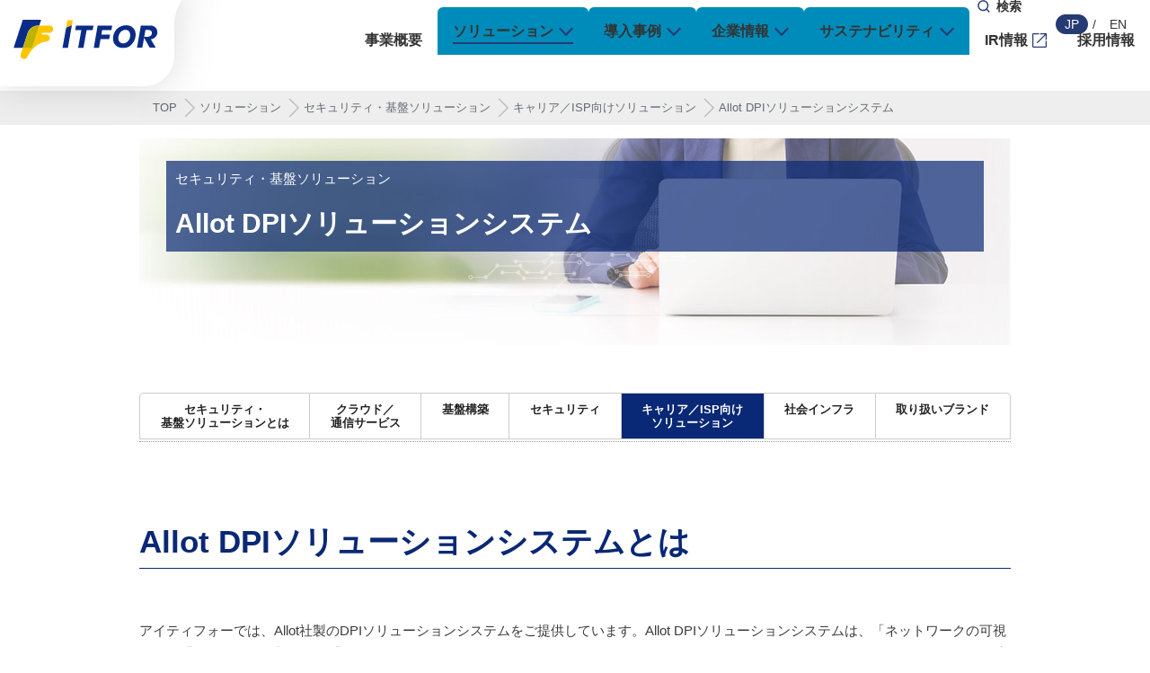

--- FILE ---
content_type: text/html; Charset=Shift-JIS
request_url: https://www.itfor.co.jp/it-infra/telecom-carrier/dpi/
body_size: 13100
content:


<!doctype html>
<html class="no-js solutions" lang="ja"><!-- InstanceBegin template="/Templates/Responsive_full.dwt" codeOutsideHTMLIsLocked="false" -->
<head>
<!-- Google Tag Manager -->
<script>(function(w,d,s,l,i){w[l]=w[l]||[];w[l].push({'gtm.start':
new Date().getTime(),event:'gtm.js'});var f=d.getElementsByTagName(s)[0],
j=d.createElement(s),dl=l!='dataLayer'?'&l='+l:'';j.async=true;j.src=
'https://www.googletagmanager.com/gtm.js?id='+i+dl;f.parentNode.insertBefore(j,f);
})(window,document,'script','dataLayer','GTM-MFVKCG7');</script>
<!-- End Google Tag Manager -->
	
<meta charset="shift-jis">
<meta name="viewport" content="width=device-width, initial-scale=1.0">
<meta http-equiv="X-UA-Compatible" content="IE=edge,chrome=1">
<title>Allot DPIソリューションシステム | 株式会社アイティフォー（株式会社ITFOR）</title>
<meta name="keywords" content="Allot,DPI,ネットワーク,セキュリティ,QoE,帯域制御,アイティフォー">
<meta name="description" content="Allot DPIソリューションシステムは、リアルタイムでネットワーク可視化とトラフィック制御を1台で実現。回線の帯域制御を可能にします。">
<meta property="og:type" content="article">
<meta property="og:title" content="">
<meta property="og:site_name" content="株式会社アイティフォー" />
<meta property="og:url" content="https://www.itfor.co.jp/it-infra/telecom-carrier/dpi/index.html">
<meta property="og:description" content="Allot DPIソリューションシステムは、リアルタイムでネットワーク可視化とトラフィック制御を1台で実現。回線の帯域制御を可能にします。">
<meta property="og:image" content="https://www.itfor.co.jp/common/images/fb_logo.png">
<meta property="og:image:alt" content="株式会社アイティフォー">
<meta property="fb:app_id" content="187103241311990">
<link rel="apple-touch-icon-precomposed" href="/common/images/apple-touch-icon-precomposed.png">
<link rel="stylesheet" href="/common/css/foundation.css">
<link rel="stylesheet" href="/common/css/style_full.css">
<script src="/common/js/vendor/modernizr.js"></script>
<link rel="canonical" href="https://www.itfor.co.jp/it-infra/telecom-carrier/dpi/" />

<!-- リニューアル追加 -->
<link rel="preconnect" href="https://fonts.gstatic.com">
<link href="https://fonts.googleapis.com/css2?family=Noto+Serif+JP:wght@400;600;700&amp;display=swap" rel="stylesheet">
<link href="https://fonts.googleapis.com/css2?family=Cormorant+Garamond:wght@600;700&amp;display=swap" rel="stylesheet">
<link rel="stylesheet" href="/assets/common/css/oldpage.css">
<script src="/assets/common/js/jquery-3.5.0.min.js" charset="utf-8"></script>
<script src="/assets/common/js/plugins.js" charset="utf-8"></script>
<!-- /リニューアル追加 -->

<!-- InstanceBeginEditable name="head" -->
<link rel="stylesheet" href="/css/sol_itinfra_full.css">
<!-- InstanceEndEditable -->
</head>
<body>
	
<!-- Google Tag Manager (noscript) -->
<noscript><iframe src="https://www.googletagmanager.com/ns.html?id=GTM-MFVKCG7"
height="0" width="0" style="display:none;visibility:hidden"></iframe></noscript>
<!-- End Google Tag Manager (noscript) -->
	
<div id="wrap">
	<div class="off-canvas-wrap" data-offcanvas>
		<div class="inner-wrap js-global">
					<!-- リニューアル追加 -->
    	<script src="/assets/common/js/header.js" charset="utf-8"></script>
<!-- /リニューアル追加 -->
			<!--　メインコンテンツ -->
			<main>
                <div id="breadBox">
				    <div class="row">
					    <nav class="columns">
						    <ul class="breadcrumbs">
						    	<li><a href="/">TOP</a></li>
					        	<!-- InstanceBeginEditable name="breadcrumbs" -->
              <li>
                <a href="/solutions/index.html">ソリューション</a>
              </li>
              <li>
               <a href="/it-infra/">セキュリティ・基盤ソリューション</a>
              </li>
			<li>
                <a href="/it-infra/telecom-carrier/">キャリア／ISP向けソリューション</a>
              </li>
              <li>Allot DPIソリューションシステム</li>
              <!-- InstanceEndEditable -->
					    	</ul>
					    </nav>
				    </div>
                </div>
				<div class="row">
					<div class="large-12 columns">
						<article id="" class="main_contents">
							<!-- InstanceBeginEditable name="h2" -->
              <div id="h2area">
                <p class="sub_title">セキュリティ・基盤ソリューション</p>
                <h1>Allot DPIソリューションシステム</h1>
              </div>
              <!-- InstanceEndEditable -->
							<!-- SNS -->
							<div class="sns_area clearfix">
								<p> 
									<script type="text/javascript">
										var url = encodeURIComponent(location.href);
										document.write('<iframe src="//www.facebook.com/plugins/like.php?href=' + url + '&amp;width&amp;layout=button_count&amp;action=like&amp;show_faces=false&amp;share=false&amp;height=21" scrolling="no" frameborder="0" style="border:none; overflow:hidden; height:21px;width:120px;" allowTransparency="true"></iframe>');
									</script> 
								</p>
								<p>
									<a href="https://twitter.com/share?ref_src=twsrc%5Etfw" class="twitter-share-button" data-show-count="false">Tweet</a><script async src="https://platform.twitter.com/widgets.js" charset="utf-8"></script>
								</p>
								<p class="show-for-large-up"><a id="pcshare" href="mailto:?subject=&amp;body=%0d%0ahttps://www.itfor.co.jp/it-infra/telecom-carrier/dpi/index.html"><img src="/common/images/mail_icon.png" alt="メール"/></a></p>
							</div>
							<!--/SNS -->
							
							<!-- InstanceBeginEditable name="main_contents" -->
            <!-- コンテンツタブ -->
              <nav id="contentTab" class="clearfix"><ul class="clearfix"><li><a href='/it-infra/'>セキュリティ・<br>基盤ソリューションとは</a></li>
<li><a href='/it-infra/service/'>クラウド／<br>通信サービス</a></li>
<li><a href='/it-infra/infra-construct/'>基盤構築</a></li>
<li><a href='/it-infra/security/'>セキュリティ</a></li>
<li class="currentTab"><a href='/it-infra/telecom-carrier/'>キャリア／ISP向け<br>ソリューション</a></li>
<li><a href='/it-infra/social-infra/'>社会インフラ</a></li>
<li><a href='/it-infra/brands/'>取り扱いブランド</a></li>
</ul>
</nav>
<nav id="contentTabMobile" class="clearfix point_row_margin"><ul class="clearfix"><li><a href='/it-infra/'>セキュリティ・<br>基盤ソリューションとは</a></li>
<li><a href='/it-infra/service/'>クラウド／<br>通信サービス</a></li>
<li><a href='/it-infra/infra-construct/'>基盤構築</a></li>
<li><a href='/it-infra/security/'>セキュリティ</a></li>
<li class="currentTab"><a href='/it-infra/telecom-carrier/'>キャリア／ISP向け<br>ソリューション</a></li>
<li><a href='/it-infra/social-infra/'>社会インフラ</a></li>
<li><a href='/it-infra/brands/'>取り扱いブランド</a></li>
<li class="CTMoClose">閉じる　</li>
</ul>
</nav>

              <!-- /コンテンツタブ -->

              <section>
                <h3>Allot DPIソリューションシステムとは</h3>
	              <p>アイティフォーでは、Allot社製のDPIソリューションシステムをご提供しています。Allot DPIソリューションシステムは、「ネットワークの可視化」、「トラフィック制御」、「ネットワークセキュリティ」を一元的に提供することで、<b>ネットワークQoE（Quality of Experience：ユーザー体感品質）</b>の向上を図ることが可能です。
				  </p>
				  
				  <h4>リアルタイムのネットワーク可視化とトラフィック制御を1台で実現</h4>
				  <p>Allot DPIソリューションシステムは、ネットワークの可視化と、アプリケーション単位でのトラフィック制御が一台導入するだけで実現します。しかも、リアルタイムでネットワークのモニタリングが可能です。<br>
					  現行の回線帯域を効率的かつ適切にマネージメントを行うことで無駄な投資を抑制し、ネットワークコスト削減にもつながります。また、YouTube、WEBブラウジング、ストリーミングなどアプリケーション単位でのネットワークモニタリングや制御が可能です。</p>
				  <p class="text-center">＜製品例＞<br><img src="/it-infra/image/dpi_05.png" width="800" height="147" alt=""/></p>
				  
				  <h4>DDoS対策など万全のネットワークセキュリティを実現</h4>
				  <p>クライアント側には何もインストールすることなく、ネットワーク上でセキュリティ提供が可能です。<br>
					  ・DDoS対策<br>
					  ・URLフィルタリングによるペアレンタルコントロール<br>
					  ・マルウェア、フィッシング、ランサムウェア、クリプトマイニングおよび有害サイトに対するセキュリティ保護
				  </p>

				<h3>Allot DPIソリューション全体概要</h3>
			    <p class="text-center"><img src="/it-infra/image/dpi_01.png" width="" height="" alt="Allot DPIソリューション全体概要図"/></p>
				  
				<h3>Allot DPIソリューションの特長</h3>
				  <div class="textbox_appeal_gray">
					  <P class="fontsize115per text-center"><b>①トラフィック分析</b></P>
					  <hr>
					  <ul>
					  	<li>高度なDPI技術によるトラフィック解析により、ネットワークのインサイトを可視化</li>
						<li>トラフィック制御することにより、ネットワークパフォーマンスとユーザーQoE（Quality of Experience）を最適化</li>
						<li>異なるサービスプラットフォームと連携し、新たな VAS（Value Added Service）を提供可能</li>  
					  </ul>
				  </div>
				  
				  <div class="textbox_appeal_gray">
					  <P class="fontsize115per text-center"><b>②ネットワークセキュリティ</b></P>
					  <hr>
					  <ul>
					  	<li>ネットワーク側でコンテンツフィルタリング等のペアレンタルコントロール機能を提供<br>
						  ～ユーザー端末にアプリをインストールする必要なし</li>
						<li>マルチテナントポータルを提供<br>
						  ～各ユーザ毎にプロファイル設定画面、保護レポート等のエンゲージメントツール など</li>
						<li>ネットワーク側での脅威プロテクション（Anti-X）</li>  
					  </ul>
				  </div>
				  
				  <div class="textbox_appeal_gray">
					  <P class="fontsize115per text-center"><b>③DDoS対策</b></P>
					  <hr>
					  <ul>
					  	<li>インバウンド及びアウトバウンドDDoSプロテクション</li>
						<li>インラインでのセンサー<br>
						  ・高精度<br>
						  ・速い検知スピード<br>
						  ・小規模アタックでも検知</li>
						<li>DPIによる帯域制御によりゼロディアタックでも優先トラフィックを保護</li>  
					  </ul>
				  </div>
				  
				  <div class="textbox_appeal_gray">
					  <P class="fontsize115per text-center"><b>④最新のアーキテクチャ「SG-TeraⅡ」の採用</b></P>
					  <hr>
					  <ul>
					  	<li>オープンスタンダードなLANスイッチやサーバーにて構成<br>
						  ※特殊なハードは一切使用してない</li>
						<li>非対称トラフィックにならないような最新のフローバランシング技術の採用</li>
						<li>1システムで最大1Tbpsまで拡張可能(2021年8月現在)</li>  
					  </ul>
				  </div>				  
				  
				  
				<h3>出力レポートイメージ</h3> 
				<div class="row">
					<div class="columns medium-6">
						<p>出力レポート例①</p>
						<img src="/it-infra/image/dpi_02.png" width="1029" height="677" alt="出力レポートイメージ例１"/>
					</div>
					<div class="columns medium-6">
		    	    	<p>出力レポート例②</p>
						<img src="/it-infra/image/dpi_03.png" width="1000" height="677" alt="出力レポートイメージ例２"/>
					</div>
				</div>
				<div class="point_row_margin"></div>
			    <p>出力レポート例③</p>
				<p class="text-center"><img src="/it-infra/image/dpi_04.png" width="1713" height="823" alt="出力レポートイメージ例３"/></p>
				
			<h3>価格</h3>
			<p>詳細につきましては、当社までお問い合わせください。</p>
	
              </section>
                  
              <!-- お問い合わせエリア -->
              <aside id="ContactAreaBottom">
                <p>資料請求／お問い合わせは下記よりお気軽にどうぞ。</p>
                <div ><a href='https://www.itfor.co.jp/inquiry/contact/index.asp?Toi=Allot%20DPI%E3%82%BD%E3%83%AA%E3%83%A5%E3%83%BC%E3%82%B7%E3%83%A7%E3%83%B3%E3%82%B7%E3%82%B9%E3%83%86%E3%83%A0&type=nouse&typeMsg='>資料請求／お問い合わせ</a></div>
              </aside>
              <!-- /お問い合わせエリア -->

              <!-- InstanceEndEditable -->
							
							<div class="clearfix"></div>
							<div class="columns print-show"> 
							</div>
						</article>
						<!--.main_contents--> 
					</div>
				</div>
			</main>
			<div class="row">
				<p id="foot_gotop" class="text-right"> <a href="#header">ページの先頭へ</a></p>
			</div>
        
           <!-- リニューアル追加 -->
	<script src="/assets/common/js/footer.js" charset="utf-8"></script>

    <script src="/assets/common/js/common.js" charset="utf-8"></script>
<!-- /リニューアル追加 -->
			<a class="exit-off-canvas"></a> </div>
		<!-- .inner-wrap --> 
	</div>
	<!-- .off-canvas-wrap --> 
</div>
<!-- #wrap --> 
<script src="/common/js/foundation.min.js"></script>
<script src="/common/js/main.js"></script> 
<!--[if lte IE 8]>
<script src="https://www.itfor.co.jp/common/js/ie.js"></script> 
<link rel="stylesheet" href="/common/css/ie.css" />
<script src="https://www.itfor.co.jp/common/js/vendor/html5shiv.js"></script>
<script src="https://www.itfor.co.jp/common/js/vendor/respond.js"></script> 
<![endif]--> 
<script>
	$(document).ready(function() {
		$(document).foundation();
		$('.menu-icon').click(function(){ false });
	});
</script><!-- InstanceBeginEditable name="pageBottomJSarea" --><!-- InstanceEndEditable -->
</body>
<!-- InstanceEnd --></html>

--- FILE ---
content_type: text/css
request_url: https://www.itfor.co.jp/common/css/foundation.css
body_size: 163330
content:
meta.foundation-version { font-family:"/ { {VERSION }
  }
/"; }
meta.foundation-mq-small { font-family: "/only screen/"; width: 0em; }
meta.foundation-mq-medium { font-family: "/only screen and (min-width:40.063em)/"; width: 40.063em; }
meta.foundation-mq-large { font-family: "/only screen and (min-width:64em)/"; width: 64em; }
meta.foundation-mq-xlarge { font-family: "/only screen and (min-width:90.063em)/"; width: 90.063em; }
meta.foundation-mq-xxlarge { font-family: "/only screen and (min-width:120.063em)/"; width: 120.063em; }
meta.foundation-data-attribute-namespace { font-family: false; }
html, body { height: 100%; }
*, *:before, *:after { -webkit-box-sizing: border-box; -moz-box-sizing: border-box; box-sizing: border-box; }
html, body { font-size: 100%; }
body { background: white; color: #3A3A3A; padding: 0; margin: 0; font-family: "Helvetica Neue", "Helvetica", Helvetica, Arial, sans-serif; font-weight: normal; font-style: normal; line-height: 150%; position: relative; cursor: default; -webkit-text-size-adjust: none; }
a:hover { cursor: pointer; }
img { max-width: 100%; height: auto; }
img { -ms-interpolation-mode: bicubic; }
#map_canvas img, #map_canvas embed, #map_canvas object, .map_canvas img, .map_canvas embed, .map_canvas object { max-width: none !important; }
.left { float: left !important; }
.right { float: right !important; }
.clearfix:before, .clearfix:after { content: " "; display: table; }
.clearfix:after { clear: both; }
.hide { display: none; }
.antialiased { -webkit-font-smoothing: antialiased; -moz-osx-font-smoothing: grayscale; }
img { display: inline-block; vertical-align: middle; }
textarea { height: auto; min-height: 50px; }
select { width: 100%; }
.row { width: 100%; margin-left: auto; margin-right: auto; margin-top: 0; margin-bottom: 0; max-width: 62.5rem; }
.row:before, .row:after { content: " "; display: table; }
.row:after { clear: both; }
.row.collapse > .column, .row.collapse > .columns { padding-left: 0; padding-right: 0; }
.row.collapse .row { margin-left: 0; margin-right: 0; }
.row .row { width: auto; margin-left: -0.9375rem; margin-right: -0.9375rem; margin-top: 0; margin-bottom: 0; max-width: none; }
.row .row:before, .row .row:after { content: " "; display: table; }
.row .row:after { clear: both; }
.row .row.collapse { width: auto; margin: 0; max-width: none; }
.row .row.collapse:before, .row .row.collapse:after { content: " "; display: table; }
.row .row.collapse:after { clear: both; }
.column, .columns { padding-left: 0.9375rem; padding-right: 0.9375rem; width: 100%; float: left; }
[class*="column"] + [class*="column"]:last-child { float: right; }
[class*="column"] + [class*="column"].end { float: left; }
@media print, screen {
  .small-push-0 { position: relative; left: 0%; right: auto; }
  .small-pull-0 { position: relative; right: 0%; left: auto; }
  .small-push-1 { position: relative; left: 8.33333%; right: auto; }
  .small-pull-1 { position: relative; right: 8.33333%; left: auto; }
  .small-push-2 { position: relative; left: 16.66667%; right: auto; }
  .small-pull-2 { position: relative; right: 16.66667%; left: auto; }
  .small-push-3 { position: relative; left: 25%; right: auto; }
  .small-pull-3 { position: relative; right: 25%; left: auto; }
  .small-push-4 { position: relative; left: 33.33333%; right: auto; }
  .small-pull-4 { position: relative; right: 33.33333%; left: auto; }
  .small-push-5 { position: relative; left: 41.66667%; right: auto; }
  .small-pull-5 { position: relative; right: 41.66667%; left: auto; }
  .small-push-6 { position: relative; left: 50%; right: auto; }
  .small-pull-6 { position: relative; right: 50%; left: auto; }
  .small-push-7 { position: relative; left: 58.33333%; right: auto; }
  .small-pull-7 { position: relative; right: 58.33333%; left: auto; }
  .small-push-8 { position: relative; left: 66.66667%; right: auto; }
  .small-pull-8 { position: relative; right: 66.66667%; left: auto; }
  .small-push-9 { position: relative; left: 75%; right: auto; }
  .small-pull-9 { position: relative; right: 75%; left: auto; }
  .small-push-10 { position: relative; left: 83.33333%; right: auto; }
  .small-pull-10 { position: relative; right: 83.33333%; left: auto; }
  .small-push-11 { position: relative; left: 91.66667%; right: auto; }
  .small-pull-11 { position: relative; right: 91.66667%; left: auto; }
  .column, .columns { position: relative; padding-left: 0.9375rem; padding-right: 0.9375rem; float: left; }
  .small-1 { width: 8.33333%; }
  .small-2 { width: 16.66667%; }
  .small-3 { width: 25%; }
  .small-4 { width: 33.33333%; }
  .small-5 { width: 41.66667%; }
  .small-6 { width: 50%; }
  .small-7 { width: 58.33333%; }
  .small-8 { width: 66.66667%; }
  .small-9 { width: 75%; }
  .small-10 { width: 83.33333%; }
  .small-11 { width: 91.66667%; }
  .small-12 { width: 100%; }
  .small-offset-0 { margin-left: 0% !important; }
  .small-offset-1 { margin-left: 8.33333% !important; }
  .small-offset-2 { margin-left: 16.66667% !important; }
  .small-offset-3 { margin-left: 25% !important; }
  .small-offset-4 { margin-left: 33.33333% !important; }
  .small-offset-5 { margin-left: 41.66667% !important; }
  .small-offset-6 { margin-left: 50% !important; }
  .small-offset-7 { margin-left: 58.33333% !important; }
  .small-offset-8 { margin-left: 66.66667% !important; }
  .small-offset-9 { margin-left: 75% !important; }
  .small-offset-10 { margin-left: 83.33333% !important; }
  .small-offset-11 { margin-left: 91.66667% !important; }
  .small-reset-order { margin-left: 0; margin-right: 0; left: auto; right: auto; float: left; }
  .column.small-centered, .columns.small-centered { margin-left: auto; margin-right: auto; float: none; }
  .column.small-uncentered, .columns.small-uncentered { margin-left: 0; margin-right: 0; float: left; }
  .column.small-centered:last-child, .columns.small-centered:last-child { float: none; }
  .column.small-uncentered:last-child, .columns.small-uncentered:last-child { float: left; }
  .column.small-uncentered.opposite, .columns.small-uncentered.opposite { float: right; }
}
@media print, screen and (min-width:40.063em) {
  .medium-push-0 { position: relative; left: 0%; right: auto; }
  .medium-pull-0 { position: relative; right: 0%; left: auto; }
  .medium-push-1 { position: relative; left: 8.33333%; right: auto; }
  .medium-pull-1 { position: relative; right: 8.33333%; left: auto; }
  .medium-push-2 { position: relative; left: 16.66667%; right: auto; }
  .medium-pull-2 { position: relative; right: 16.66667%; left: auto; }
  .medium-push-3 { position: relative; left: 25%; right: auto; }
  .medium-pull-3 { position: relative; right: 25%; left: auto; }
  .medium-push-4 { position: relative; left: 33.33333%; right: auto; }
  .medium-pull-4 { position: relative; right: 33.33333%; left: auto; }
  .medium-push-5 { position: relative; left: 41.66667%; right: auto; }
  .medium-pull-5 { position: relative; right: 41.66667%; left: auto; }
  .medium-push-6 { position: relative; left: 50%; right: auto; }
  .medium-pull-6 { position: relative; right: 50%; left: auto; }
  .medium-push-7 { position: relative; left: 58.33333%; right: auto; }
  .medium-pull-7 { position: relative; right: 58.33333%; left: auto; }
  .medium-push-8 { position: relative; left: 66.66667%; right: auto; }
  .medium-pull-8 { position: relative; right: 66.66667%; left: auto; }
  .medium-push-9 { position: relative; left: 75%; right: auto; }
  .medium-pull-9 { position: relative; right: 75%; left: auto; }
  .medium-push-10 { position: relative; left: 83.33333%; right: auto; }
  .medium-pull-10 { position: relative; right: 83.33333%; left: auto; }
  .medium-push-11 { position: relative; left: 91.66667%; right: auto; }
  .medium-pull-11 { position: relative; right: 91.66667%; left: auto; }
  .column, .columns { position: relative; padding-left: 0.9375rem; padding-right: 0.9375rem; float: left; }
  .medium-1 { width: 8.33333%; }
  .medium-2 { width: 16.66667%; }
  .medium-3 { width: 25%; }
  .medium-4 { width: 33.33333%; }
  .medium-5 { width: 41.66667%; }
  .medium-6 { width: 50%; }
  .medium-7 { width: 58.33333%; }
  .medium-8 { width: 66.66667%; }
  .medium-9 { width: 75%; }
  .medium-10 { width: 83.33333%; }
  .medium-11 { width: 91.66667%; }
  .medium-12 { width: 100%; }
  .medium-offset-0 { margin-left: 0% !important; }
  .medium-offset-1 { margin-left: 8.33333% !important; }
  .medium-offset-2 { margin-left: 16.66667% !important; }
  .medium-offset-3 { margin-left: 25% !important; }
  .medium-offset-4 { margin-left: 33.33333% !important; }
  .medium-offset-5 { margin-left: 41.66667% !important; }
  .medium-offset-6 { margin-left: 50% !important; }
  .medium-offset-7 { margin-left: 58.33333% !important; }
  .medium-offset-8 { margin-left: 66.66667% !important; }
  .medium-offset-9 { margin-left: 75% !important; }
  .medium-offset-10 { margin-left: 83.33333% !important; }
  .medium-offset-11 { margin-left: 91.66667% !important; }
  .medium-reset-order { margin-left: 0; margin-right: 0; left: auto; right: auto; float: left; }
  .column.medium-centered, .columns.medium-centered { margin-left: auto; margin-right: auto; float: none; }
  .column.medium-uncentered, .columns.medium-uncentered { margin-left: 0; margin-right: 0; float: left; }
  .column.medium-centered:last-child, .columns.medium-centered:last-child { float: none; }
  .column.medium-uncentered:last-child, .columns.medium-uncentered:last-child { float: left; }
  .column.medium-uncentered.opposite, .columns.medium-uncentered.opposite { float: right; }
  .push-0 { position: relative; left: 0%; right: auto; }
  .pull-0 { position: relative; right: 0%; left: auto; }
  .push-1 { position: relative; left: 8.33333%; right: auto; }
  .pull-1 { position: relative; right: 8.33333%; left: auto; }
  .push-2 { position: relative; left: 16.66667%; right: auto; }
  .pull-2 { position: relative; right: 16.66667%; left: auto; }
  .push-3 { position: relative; left: 25%; right: auto; }
  .pull-3 { position: relative; right: 25%; left: auto; }
  .push-4 { position: relative; left: 33.33333%; right: auto; }
  .pull-4 { position: relative; right: 33.33333%; left: auto; }
  .push-5 { position: relative; left: 41.66667%; right: auto; }
  .pull-5 { position: relative; right: 41.66667%; left: auto; }
  .push-6 { position: relative; left: 50%; right: auto; }
  .pull-6 { position: relative; right: 50%; left: auto; }
  .push-7 { position: relative; left: 58.33333%; right: auto; }
  .pull-7 { position: relative; right: 58.33333%; left: auto; }
  .push-8 { position: relative; left: 66.66667%; right: auto; }
  .pull-8 { position: relative; right: 66.66667%; left: auto; }
  .push-9 { position: relative; left: 75%; right: auto; }
  .pull-9 { position: relative; right: 75%; left: auto; }
  .push-10 { position: relative; left: 83.33333%; right: auto; }
  .pull-10 { position: relative; right: 83.33333%; left: auto; }
  .push-11 { position: relative; left: 91.66667%; right: auto; }
  .pull-11 { position: relative; right: 91.66667%; left: auto; }
}
@media print, screen and (min-width:64em) {
  .large-push-0 { position: relative; left: 0%; right: auto; }
  .large-pull-0 { position: relative; right: 0%; left: auto; }
  .large-push-1 { position: relative; left: 8.33333%; right: auto; }
  .large-pull-1 { position: relative; right: 8.33333%; left: auto; }
  .large-push-2 { position: relative; left: 16.66667%; right: auto; }
  .large-pull-2 { position: relative; right: 16.66667%; left: auto; }
  .large-push-3 { position: relative; left: 25%; right: auto; }
  .large-pull-3 { position: relative; right: 25%; left: auto; }
  .large-push-4 { position: relative; left: 33.33333%; right: auto; }
  .large-pull-4 { position: relative; right: 33.33333%; left: auto; }
  .large-push-5 { position: relative; left: 41.66667%; right: auto; }
  .large-pull-5 { position: relative; right: 41.66667%; left: auto; }
  .large-push-6 { position: relative; left: 50%; right: auto; }
  .large-pull-6 { position: relative; right: 50%; left: auto; }
  .large-push-7 { position: relative; left: 58.33333%; right: auto; }
  .large-pull-7 { position: relative; right: 58.33333%; left: auto; }
  .large-push-8 { position: relative; left: 66.66667%; right: auto; }
  .large-pull-8 { position: relative; right: 66.66667%; left: auto; }
  .large-push-9 { position: relative; left: 75%; right: auto; }
  .large-pull-9 { position: relative; right: 75%; left: auto; }
  .large-push-10 { position: relative; left: 83.33333%; right: auto; }
  .large-pull-10 { position: relative; right: 83.33333%; left: auto; }
  .large-push-11 { position: relative; left: 91.66667%; right: auto; }
  .large-pull-11 { position: relative; right: 91.66667%; left: auto; }
  .column, .columns { position: relative; padding-left: 0.9375rem; padding-right: 0.9375rem; float: left; }
  .large-1 { width: 8.33333%; }
  .large-2 { width: 16.66667%; }
  .large-3 { width: 25%; }
  .large-4 { width: 33.33333%; }
  .large-5 { width: 41.66667%; }
  .large-6 { width: 50%; }
  .large-7 { width: 58.33333%; }
  .large-8 { width: 66.66667%; }
  .large-9 { width: 75%; }
  .large-10 { width: 83.33333%; }
  .large-11 { width: 91.66667%; }
  .large-12 { width: 100%; }
  .large-offset-0 { margin-left: 0% !important; }
  .large-offset-1 { margin-left: 8.33333% !important; }
  .large-offset-2 { margin-left: 16.66667% !important; }
  .large-offset-3 { margin-left: 25% !important; }
  .large-offset-4 { margin-left: 33.33333% !important; }
  .large-offset-5 { margin-left: 41.66667% !important; }
  .large-offset-6 { margin-left: 50% !important; }
  .large-offset-7 { margin-left: 58.33333% !important; }
  .large-offset-8 { margin-left: 66.66667% !important; }
  .large-offset-9 { margin-left: 75% !important; }
  .large-offset-10 { margin-left: 83.33333% !important; }
  .large-offset-11 { margin-left: 91.66667% !important; }
  .large-reset-order { margin-left: 0; margin-right: 0; left: auto; right: auto; float: left; }
  .column.large-centered, .columns.large-centered { margin-left: auto; margin-right: auto; float: none; }
  .column.large-uncentered, .columns.large-uncentered { margin-left: 0; margin-right: 0; float: left; }
  .column.large-centered:last-child, .columns.large-centered:last-child { float: none; }
  .column.large-uncentered:last-child, .columns.large-uncentered:last-child { float: left; }
  .column.large-uncentered.opposite, .columns.large-uncentered.opposite { float: right; }
  .push-0 { position: relative; left: 0%; right: auto; }
  .pull-0 { position: relative; right: 0%; left: auto; }
  .push-1 { position: relative; left: 8.33333%; right: auto; }
  .pull-1 { position: relative; right: 8.33333%; left: auto; }
  .push-2 { position: relative; left: 16.66667%; right: auto; }
  .pull-2 { position: relative; right: 16.66667%; left: auto; }
  .push-3 { position: relative; left: 25%; right: auto; }
  .pull-3 { position: relative; right: 25%; left: auto; }
  .push-4 { position: relative; left: 33.33333%; right: auto; }
  .pull-4 { position: relative; right: 33.33333%; left: auto; }
  .push-5 { position: relative; left: 41.66667%; right: auto; }
  .pull-5 { position: relative; right: 41.66667%; left: auto; }
  .push-6 { position: relative; left: 50%; right: auto; }
  .pull-6 { position: relative; right: 50%; left: auto; }
  .push-7 { position: relative; left: 58.33333%; right: auto; }
  .pull-7 { position: relative; right: 58.33333%; left: auto; }
  .push-8 { position: relative; left: 66.66667%; right: auto; }
  .pull-8 { position: relative; right: 66.66667%; left: auto; }
  .push-9 { position: relative; left: 75%; right: auto; }
  .pull-9 { position: relative; right: 75%; left: auto; }
  .push-10 { position: relative; left: 83.33333%; right: auto; }
  .pull-10 { position: relative; right: 83.33333%; left: auto; }
  .push-11 { position: relative; left: 91.66667%; right: auto; }
  .pull-11 { position: relative; right: 91.66667%; left: auto; }
}
button, .button { border-style: solid; border-width: 0px; cursor: pointer; font-family: "Helvetica Neue", "Helvetica", Helvetica, Arial, sans-serif; font-weight: normal; line-height: normal; margin: 0 0 1.25rem; position: relative; text-decoration: none; text-align: center; -webkit-appearance: none; -webkit-border-radius: 0; display: inline-block; padding-top: 1rem; padding-right: 2rem; padding-bottom: 1.0625rem; padding-left: 2rem; font-size: 1rem; background-color: #008cba; border-color: #007095; color: white; transition: background-color 300ms ease-out; }
button:hover, button:focus, .button:hover, .button:focus { background-color: #007095; }
button:hover, button:focus, .button:hover, .button:focus { color: white; }
button.secondary, .button.secondary { background-color: #e7e7e7; border-color: #b9b9b9; color: #333333; }
button.secondary:hover, button.secondary:focus, .button.secondary:hover, .button.secondary:focus { background-color: #b9b9b9; }
button.secondary:hover, button.secondary:focus, .button.secondary:hover, .button.secondary:focus { color: #333333; }
button.success, .button.success { background-color: #43ac6a; border-color: #368a55; color: white; }
button.success:hover, button.success:focus, .button.success:hover, .button.success:focus { background-color: #368a55; }
button.success:hover, button.success:focus, .button.success:hover, .button.success:focus { color: white; }
button.alert, .button.alert { background-color: #f04124; border-color: #cf2a0e; color: white; }
button.alert:hover, button.alert:focus, .button.alert:hover, .button.alert:focus { background-color: #cf2a0e; }
button.alert:hover, button.alert:focus, .button.alert:hover, .button.alert:focus { color: white; }
button.large, .button.large { padding-top: 1.125rem; padding-right: 2.25rem; padding-bottom: 1.1875rem; padding-left: 2.25rem; font-size: 1.25rem; }
button.small, .button.small { padding-top: 0.875rem; padding-right: 1.75rem; padding-bottom: 0.9375rem; padding-left: 1.75rem; font-size: 0.8125rem; }
button.tiny, .button.tiny { padding-top: 0.625rem; padding-right: 1.25rem; padding-bottom: 0.6875rem; padding-left: 1.25rem; font-size: 0.6875rem; }
button.expand, .button.expand { padding-right: 0; padding-left: 0; width: 100%; }
button.left-align, .button.left-align { text-align: left; text-indent: 0.75rem; }
button.right-align, .button.right-align { text-align: right; padding-right: 0.75rem; }
button.radius, .button.radius { border-radius: 3px; }
button.round, .button.round { border-radius: 1000px; }
button.disabled, button[disabled], .button.disabled, .button[disabled] { background-color: #008cba; border-color: #007095; color: white; cursor: default; opacity: 0.7; box-shadow: none; }
button.disabled:hover, button.disabled:focus, button[disabled]:hover, button[disabled]:focus, .button.disabled:hover, .button.disabled:focus, .button[disabled]:hover, .button[disabled]:focus { background-color: #007095; }
button.disabled:hover, button.disabled:focus, button[disabled]:hover, button[disabled]:focus, .button.disabled:hover, .button.disabled:focus, .button[disabled]:hover, .button[disabled]:focus { color: white; }
button.disabled:hover, button.disabled:focus, button[disabled]:hover, button[disabled]:focus, .button.disabled:hover, .button.disabled:focus, .button[disabled]:hover, .button[disabled]:focus { background-color: #008cba; }
button.disabled.secondary, button[disabled].secondary, .button.disabled.secondary, .button[disabled].secondary { background-color: #e7e7e7; border-color: #b9b9b9; color: #333333; cursor: default; opacity: 0.7; box-shadow: none; }
button.disabled.secondary:hover, button.disabled.secondary:focus, button[disabled].secondary:hover, button[disabled].secondary:focus, .button.disabled.secondary:hover, .button.disabled.secondary:focus, .button[disabled].secondary:hover, .button[disabled].secondary:focus { background-color: #b9b9b9; }
button.disabled.secondary:hover, button.disabled.secondary:focus, button[disabled].secondary:hover, button[disabled].secondary:focus, .button.disabled.secondary:hover, .button.disabled.secondary:focus, .button[disabled].secondary:hover, .button[disabled].secondary:focus { color: #333333; }
button.disabled.secondary:hover, button.disabled.secondary:focus, button[disabled].secondary:hover, button[disabled].secondary:focus, .button.disabled.secondary:hover, .button.disabled.secondary:focus, .button[disabled].secondary:hover, .button[disabled].secondary:focus { background-color: #e7e7e7; }
button.disabled.success, button[disabled].success, .button.disabled.success, .button[disabled].success { background-color: #43ac6a; border-color: #368a55; color: white; cursor: default; opacity: 0.7; box-shadow: none; }
button.disabled.success:hover, button.disabled.success:focus, button[disabled].success:hover, button[disabled].success:focus, .button.disabled.success:hover, .button.disabled.success:focus, .button[disabled].success:hover, .button[disabled].success:focus { background-color: #368a55; }
button.disabled.success:hover, button.disabled.success:focus, button[disabled].success:hover, button[disabled].success:focus, .button.disabled.success:hover, .button.disabled.success:focus, .button[disabled].success:hover, .button[disabled].success:focus { color: white; }
button.disabled.success:hover, button.disabled.success:focus, button[disabled].success:hover, button[disabled].success:focus, .button.disabled.success:hover, .button.disabled.success:focus, .button[disabled].success:hover, .button[disabled].success:focus { background-color: #43ac6a; }
button.disabled.alert, button[disabled].alert, .button.disabled.alert, .button[disabled].alert { background-color: #f04124; border-color: #cf2a0e; color: white; cursor: default; opacity: 0.7; box-shadow: none; }
button.disabled.alert:hover, button.disabled.alert:focus, button[disabled].alert:hover, button[disabled].alert:focus, .button.disabled.alert:hover, .button.disabled.alert:focus, .button[disabled].alert:hover, .button[disabled].alert:focus { background-color: #cf2a0e; }
button.disabled.alert:hover, button.disabled.alert:focus, button[disabled].alert:hover, button[disabled].alert:focus, .button.disabled.alert:hover, .button.disabled.alert:focus, .button[disabled].alert:hover, .button[disabled].alert:focus { color: white; }
button.disabled.alert:hover, button.disabled.alert:focus, button[disabled].alert:hover, button[disabled].alert:focus, .button.disabled.alert:hover, .button.disabled.alert:focus, .button[disabled].alert:hover, .button[disabled].alert:focus { background-color: #f04124; }
button::-moz-focus-inner { border: 0; padding: 0; }
@media print, screen and (min-width:40.063em) {
  button, .button { display: inline-block; }
}
meta.foundation-mq-topbar { font-family: "/only screen and (min-width:40.063em)/"; width: 40.063em; }
/* Wrapped around .top-bar to contain to grid width */
.contain-to-grid { width: 100%; background: #333333; }
.contain-to-grid .top-bar { margin-bottom: 0; }
.fixed { width: 100%; left: 0; position: fixed; top: 0; z-index: 99; }
.fixed.expanded:not(.top-bar) { overflow-y: auto; height: auto; width: 100%; max-height: 100%; }
.fixed.expanded:not(.top-bar) .title-area { position: fixed; width: 100%; z-index: 99; }
.fixed.expanded:not(.top-bar) .top-bar-section { z-index: 98; margin-top: 45px; }
.top-bar { overflow: hidden; height: 45px; line-height: 45px; position: relative; background: #333333; margin-bottom: 0; }
.top-bar ul { margin-bottom: 0; list-style: none; }
.top-bar .row { max-width: none; }
.top-bar form, .top-bar input { margin-bottom: 0; }
.top-bar input { height: 1.8rem; padding-top: .35rem; padding-bottom: .35rem; font-size: 0.75rem; }
.top-bar .button, .top-bar button { padding-top: .45rem; padding-bottom: .35rem; margin-bottom: 0; font-size: 0.75rem; }
.top-bar .title-area { position: relative; margin: 0; }
.top-bar .name { height: 45px; margin: 0; font-size: 16px; }
.top-bar .name h1 { line-height: 45px; font-size: 1.0625rem; margin: 0; }
.top-bar .name h1 a { font-weight: normal; color: white; width: 75%; display: block; padding: 0 15px; }
.top-bar .toggle-topbar { position: absolute; right: 0; top: 0; }
.top-bar .toggle-topbar a { color: white; text-transform: uppercase; font-size: 0.8125rem; font-weight: bold; position: relative; display: block; padding: 0 15px; height: 45px; line-height: 45px; }
.top-bar .toggle-topbar.menu-icon { top: 50%; margin-top: -16px; }
.top-bar .toggle-topbar.menu-icon a { height: 34px; line-height: 33px; padding: 0 40px 0 15px; color: white; position: relative; }
.top-bar .toggle-topbar.menu-icon a span::after { content: ""; position: absolute; display: block; height: 0; top: 50%; margin-top: -8px; right: 15px; box-shadow: 0 0px 0 1px white, 0 7px 0 1px white, 0 14px 0 1px white; width: 16px; }
.top-bar .toggle-topbar.menu-icon a span:hover:after { box-shadow: 0 0px 0 1px white, 0 7px 0 1px white, 0 14px 0 1px white; }
.top-bar.expanded { height: auto; background: transparent; }
.top-bar.expanded .title-area { background: #333333; }
.top-bar.expanded .toggle-topbar a { color: #888888; }
.top-bar.expanded .toggle-topbar a::after { box-shadow: 0 10px 0 1px #888888, 0 16px 0 1px #888888, 0 22px 0 1px #888888; }
.top-bar-section { left: 0; position: relative; width: auto; transition: left 300ms ease-out; }
.top-bar-section ul { padding: 0; width: 100%; height: auto; display: block; font-size: 16px; margin: 0; }
.top-bar-section .divider, .top-bar-section [role="separator"] { border-top: solid 1px #1a1a1a; clear: both; height: 1px; width: 100%; }
.top-bar-section ul li { background: #456dd1; }
.top-bar-section ul li > a { display: block; width: 100%; color: white; padding: 12px 0 12px 0; padding-left: 15px; font-family: "Helvetica Neue", "Helvetica", Helvetica, Arial, sans-serif; font-size: 0.8125rem; font-weight: normal; text-transform: none; }
.top-bar-section ul li > a.button { font-size: 0.8125rem; padding-right: 15px; padding-left: 15px; background-color: #008cba; border-color: #007095; color: white; }
.top-bar-section ul li > a.button:hover, .top-bar-section ul li > a.button:focus { background-color: #007095; }
.top-bar-section ul li > a.button:hover, .top-bar-section ul li > a.button:focus { color: white; }
.top-bar-section ul li > a.button.secondary { background-color: #e7e7e7; border-color: #b9b9b9; color: #333333; }
.top-bar-section ul li > a.button.secondary:hover, .top-bar-section ul li > a.button.secondary:focus { background-color: #b9b9b9; }
.top-bar-section ul li > a.button.secondary:hover, .top-bar-section ul li > a.button.secondary:focus { color: #333333; }
.top-bar-section ul li > a.button.success { background-color: #43ac6a; border-color: #368a55; color: white; }
.top-bar-section ul li > a.button.success:hover, .top-bar-section ul li > a.button.success:focus { background-color: #368a55; }
.top-bar-section ul li > a.button.success:hover, .top-bar-section ul li > a.button.success:focus { color: white; }
.top-bar-section ul li > a.button.alert { background-color: #f04124; border-color: #cf2a0e; color: white; }
.top-bar-section ul li > a.button.alert:hover, .top-bar-section ul li > a.button.alert:focus { background-color: #cf2a0e; }
.top-bar-section ul li > a.button.alert:hover, .top-bar-section ul li > a.button.alert:focus { color: white; }
.top-bar-section ul li > button { font-size: 0.8125rem; padding-right: 15px; padding-left: 15px; background-color: #008cba; border-color: #007095; color: white; }
.top-bar-section ul li > button:hover, .top-bar-section ul li > button:focus { background-color: #007095; }
.top-bar-section ul li > button:hover, .top-bar-section ul li > button:focus { color: white; }
.top-bar-section ul li > button.secondary { background-color: #e7e7e7; border-color: #b9b9b9; color: #333333; }
.top-bar-section ul li > button.secondary:hover, .top-bar-section ul li > button.secondary:focus { background-color: #b9b9b9; }
.top-bar-section ul li > button.secondary:hover, .top-bar-section ul li > button.secondary:focus { color: #333333; }
.top-bar-section ul li > button.success { background-color: #43ac6a; border-color: #368a55; color: white; }
.top-bar-section ul li > button.success:hover, .top-bar-section ul li > button.success:focus { background-color: #368a55; }
.top-bar-section ul li > button.success:hover, .top-bar-section ul li > button.success:focus { color: white; }
.top-bar-section ul li > button.alert { background-color: #f04124; border-color: #cf2a0e; color: white; }
.top-bar-section ul li > button.alert:hover, .top-bar-section ul li > button.alert:focus { background-color: #cf2a0e; }
.top-bar-section ul li > button.alert:hover, .top-bar-section ul li > button.alert:focus { color: white; }
.top-bar-section ul li:hover:not(.has-form) > a { background-color: #555555; background: #272727; color: white; }
.top-bar-section ul li.active > a { background: #008cba; color: white; }
.top-bar-section ul li.active > a:hover { background: #0078a0; color: white; }
.top-bar-section .has-form { padding: 15px; }
.top-bar-section .has-dropdown { position: relative; }
.top-bar-section .has-dropdown > a:after { content: ""; display: block; width: 0; height: 0; border: inset 5px; border-color: transparent transparent transparent rgba(255, 255, 255, 0.4); border-left-style: solid; margin-right: 15px; margin-top: -4.5px; position: absolute; top: 50%; right: 0; }
.top-bar-section .has-dropdown.moved { position: static; }
.top-bar-section .has-dropdown.moved > .dropdown { display: block; position: static !important; height: auto; width: auto; overflow: visible; clip: auto; position: absolute !important; width: 100%; }
.top-bar-section .has-dropdown.moved > a:after { display: none; }
.top-bar-section .dropdown { padding: 0; position: absolute; left: 100%; top: 0; z-index: 99; display: block; position: absolute !important; height: 1px; width: 1px; overflow: hidden; clip: rect(1px, 1px, 1px, 1px); }
.top-bar-section .dropdown li { width: 100%; height: auto; }
.top-bar-section .dropdown li a { font-weight: normal; padding: 8px 15px; }
.top-bar-section .dropdown li a.parent-link { font-weight: normal; }
.top-bar-section .dropdown li.title h5, .top-bar-section .dropdown li.parent-link { margin-bottom: 0; margin-top: 0; }
.top-bar-section .dropdown li.title h5 a, .top-bar-section .dropdown li.parent-link a { color: white; line-height: 22.5px; display: block; }
.top-bar-section .dropdown li.title h5 a:hover, .top-bar-section .dropdown li.parent-link a:hover { background: none; }
.top-bar-section .dropdown li.has-form { padding: 8px 15px; }
.top-bar-section .dropdown li .button, .top-bar-section .dropdown li button { top: auto; }
.top-bar-section .dropdown label { padding: 8px 15px 2px; margin-bottom: 0; text-transform: uppercase; color: #777777; font-weight: bold; font-size: 0.625rem; }
.js-generated { display: block; }
@media print, screen and (min-width:40.063em) {
  .top-bar { background: #89a2e2; overflow: visible; }
  .top-bar:before, .top-bar:after { content: " "; display: table; }
  .top-bar:after { clear: both; }
  .top-bar .toggle-topbar { display: none; }
  .top-bar .title-area { float: left; }
  .top-bar .name h1 a { width: auto; }
  .top-bar input, .top-bar .button, .top-bar button { font-size: 0.875rem; position: relative; top: 7px; }
  .top-bar.expanded { background: #333333; }
  .contain-to-grid .top-bar { max-width: 62.5rem; margin: 0 auto; margin-bottom: 0; }
  .top-bar-section { transition: none 0 0; left: 0 !important; height: 45px; overflow: hidden;}
  .top-bar-section ul { width: 970px; height: auto !important; margin: 0 auto; display: table; }
  .top-bar-section ul li { display: table-cell; }
  .top-bar-section ul li .js-generated { display: none; }
  .top-bar-section li.hover > a:not(.button) { background-color: #555555; background: #272727; color: white; }
  .top-bar-section li:not(.has-form) a:not(.button) { padding: 0 15px; line-height: 45px; background: #456dd1; }
  .top-bar-section li:not(.has-form) a:not(.button):hover { background: #305ac4; }
  .top-bar-section li.active:not(.has-form) a:not(.button) { padding: 0 15px; line-height: 45px; color: white; background: #008cba; }
  .top-bar-section li.active:not(.has-form) a:not(.button):hover { background: #0078a0; color: white; }
  .top-bar-section .has-dropdown > a { padding-right: 35px !important; }
  .top-bar-section .has-dropdown > a:after { content: ""; display: block; width: 0; height: 0; border: inset 5px; border-color: rgba(255, 255, 255, 0.4) transparent transparent transparent; border-top-style: solid; margin-top: -2.5px; top: 22.5px; }
  .top-bar-section .has-dropdown.moved { position: relative; }
  .top-bar-section .has-dropdown.moved > .dropdown { display: block; position: absolute !important; height: 1px; width: 1px; overflow: hidden; clip: rect(1px, 1px, 1px, 1px); }
  .top-bar-section .has-dropdown.hover > .dropdown, .top-bar-section .has-dropdown.not-click:hover > .dropdown { display: block; position: static !important; height: auto; width: auto; overflow: visible; clip: auto; position: absolute !important; }
  .top-bar-section .has-dropdown .dropdown li.has-dropdown > a:after { border: none; content: "\00bb"; top: 1rem; margin-top: -1px; right: 5px; line-height: 1.2; }
  .top-bar-section .dropdown { left: 0; top: auto; background: transparent; min-width: 100%; }
  .top-bar-section .dropdown li a { color: white; line-height: 45px; white-space: nowrap; padding: 12px 15px; background: #333333; }
  .top-bar-section .dropdown li:not(.has-form):not(.active) > a:not(.button) { color: white; background: #333333; }
  .top-bar-section .dropdown li:not(.has-form):not(.active):hover > a:not(.button) { color: white; background-color: #555555; background: #272727; }
  .top-bar-section .dropdown li label { white-space: nowrap; background: #333333; }
  .top-bar-section .dropdown li .dropdown { left: 100%; top: 0; }
  .top-bar-section > ul > .divider, .top-bar-section > ul > [role="separator"] { border-bottom: none; border-top: none; border-right: solid 1px #2d54b6; clear: none; width: 0; }
  .top-bar-section .has-form { background: #333333; padding: 0 15px; height: 45px; }
  .top-bar-section .right li .dropdown { left: auto; right: 0; }
  .top-bar-section .right li .dropdown li .dropdown { right: 100%; }
  .top-bar-section .left li .dropdown { right: auto; left: 0; }
  .top-bar-section .left li .dropdown li .dropdown { left: 100%; }
  .no-js .top-bar-section ul li:hover > a { background-color: #555555; background: #272727; color: white; }
  .no-js .top-bar-section ul li:active > a { background: #008cba; color: white; }
  .no-js .top-bar-section .has-dropdown:hover > .dropdown { display: block; position: static !important; height: auto; width: auto; overflow: visible; clip: auto; position: absolute !important; }
}
.breadcrumbs { display: block; padding: 0.5625rem 0.875rem 0.5625rem; overflow: hidden; margin-left: 0; list-style: none; border: none; background: none; }
.breadcrumbs > * { margin: 0; float: left; font-size: 0.8rem; line-height: 0.8rem; color: #008cba; }/*text-transform: uppercase; 螟悶＠縺�2015蟷ｴ6譛�24譌･*/
.breadcrumbs > *:hover a, .breadcrumbs > *:focus a { text-decoration: underline; }
.breadcrumbs > * a { color: #008cba; }
.breadcrumbs > *.current { cursor: default; color: #333333; }
.breadcrumbs > *.current a { cursor: default; color: #333333; }
.breadcrumbs > *.current:hover, .breadcrumbs > *.current:hover a, .breadcrumbs > *.current:focus, .breadcrumbs > *.current:focus a { text-decoration: none; }
.breadcrumbs > *.unavailable { color: #999999; }
.breadcrumbs > *.unavailable a { color: #999999; }
.breadcrumbs > *.unavailable:hover, .breadcrumbs > *.unavailable:hover a, .breadcrumbs > *.unavailable:focus, .breadcrumbs > *.unavailable a:focus { text-decoration: none; color: #999999; cursor: default; }
/*.breadcrumbs > *:before { content: "/"; color: #aaaaaa; margin: 0 0.75rem; position: relative; top: 1px; }
.breadcrumbs > *:first-child:before { content: " "; margin: 0; }*/
/* Accessibility - hides the forward slash */
[aria-label="breadcrumbs"] [aria-hidden="true"]:after { content: "/"; }
.alert-box { border-style: solid; border-width: 1px; display: block; font-weight: normal; margin-bottom: 1.25rem; position: relative; padding: 0.875rem 1.5rem 0.875rem 0.875rem; font-size: 0.8125rem; transition: opacity 300ms ease-out; background-color: #008cba; border-color: #0078a0; color: white; }
.alert-box .close { font-size: 1.375rem; padding: 9px 6px 4px; line-height: 0; position: absolute; top: 50%; margin-top: -0.6875rem; right: 0.25rem; color: #333333; opacity: 0.3; }
.alert-box .close:hover, .alert-box .close:focus { opacity: 0.5; }
.alert-box.radius { border-radius: 3px; }
.alert-box.round { border-radius: 1000px; }
.alert-box.success { background-color: #43ac6a; border-color: #3a945b; color: white; }
.alert-box.alert { background-color: #f04124; border-color: #de2d0f; color: white; }
.alert-box.secondary { background-color: #e7e7e7; border-color: #c7c7c7; color: #4f4f4f; }
.alert-box.warning { background-color: #f08a24; border-color: #de770f; color: white; }
.alert-box.info { background-color: #a0d3e8; border-color: #74bfdd; color: #4f4f4f; }
.alert-box.alert-close { opacity: 0; }
.inline-list { margin: 0 auto 1.0625rem auto; margin-left: -1.375rem; margin-right: 0; padding: 0; list-style: none; overflow: hidden; }
.inline-list > li { list-style: none; float: left; margin-left: 1.375rem; display: block; }
.inline-list > li > * { display: block; }
.button-group { list-style: none; margin: 0; left: 0; }
.button-group:before, .button-group:after { content: " "; display: table; }
.button-group:after { clear: both; }
.button-group > li { margin: 0 -2px; float: none; display: inline-block; }
.button-group > li > button, .button-group > li .button { border-left: 1px solid; border-color: rgba(255, 255, 255, 0.5); }
.button-group > li:first-child button, .button-group > li:first-child .button { border-left: 0; }
.button-group.stack > li { margin: 0 -2px; float: none; display: inline-block; display: block; margin: 0; }
.button-group.stack > li > button, .button-group.stack > li .button { border-left: 1px solid; border-color: rgba(255, 255, 255, 0.5); }
.button-group.stack > li:first-child button, .button-group.stack > li:first-child .button { border-left: 0; }
.button-group.stack > li > button, .button-group.stack > li .button { border-top: 1px solid; border-color: rgba(255, 255, 255, 0.5); border-left-width: 0px; margin: 0; display: block; }
.button-group.stack > li:first-child button, .button-group.stack > li:first-child .button { border-top: 0; }
.button-group.stack-for-small > li { margin: 0 -2px; float: none; display: inline-block; }
.button-group.stack-for-small > li > button, .button-group.stack-for-small > li .button { border-left: 1px solid; border-color: rgba(255, 255, 255, 0.5); }
.button-group.stack-for-small > li:first-child button, .button-group.stack-for-small > li:first-child .button { border-left: 0; }
@media print, screen and (max-width:40em) {
  .button-group.stack-for-small > li { margin: 0 -2px; float: none; display: inline-block; display: block; margin: 0; }
  .button-group.stack-for-small > li > button, .button-group.stack-for-small > li .button { border-left: 1px solid; border-color: rgba(255, 255, 255, 0.5); }
  .button-group.stack-for-small > li:first-child button, .button-group.stack-for-small > li:first-child .button { border-left: 0; }
  .button-group.stack-for-small > li > button, .button-group.stack-for-small > li .button { border-top: 1px solid; border-color: rgba(255, 255, 255, 0.5); border-left-width: 0px; margin: 0; display: block; }
  .button-group.stack-for-small > li:first-child button, .button-group.stack-for-small > li:first-child .button { border-top: 0; }
}
.button-group.radius > * { margin: 0 -2px; float: none; display: inline-block; }
.button-group.radius > * > button, .button-group.radius > * .button { border-left: 1px solid; border-color: rgba(255, 255, 255, 0.5); }
.button-group.radius > *:first-child button, .button-group.radius > *:first-child .button { border-left: 0; }
.button-group.radius > *, .button-group.radius > * > a, .button-group.radius > * > button, .button-group.radius > * > .button { border-radius: 0; }
.button-group.radius > *:first-child, .button-group.radius > *:first-child > a, .button-group.radius > *:first-child > button, .button-group.radius > *:first-child > .button { -webkit-border-bottom-left-radius: 3px; -webkit-border-top-left-radius: 3px; border-bottom-left-radius: 3px; border-top-left-radius: 3px; }
.button-group.radius > *:last-child, .button-group.radius > *:last-child > a, .button-group.radius > *:last-child > button, .button-group.radius > *:last-child > .button { -webkit-border-bottom-right-radius: 3px; -webkit-border-top-right-radius: 3px; border-bottom-right-radius: 3px; border-top-right-radius: 3px; }
.button-group.radius.stack > * { margin: 0 -2px; float: none; display: inline-block; display: block; margin: 0; }
.button-group.radius.stack > * > button, .button-group.radius.stack > * .button { border-left: 1px solid; border-color: rgba(255, 255, 255, 0.5); }
.button-group.radius.stack > *:first-child button, .button-group.radius.stack > *:first-child .button { border-left: 0; }
.button-group.radius.stack > * > button, .button-group.radius.stack > * .button { border-top: 1px solid; border-color: rgba(255, 255, 255, 0.5); border-left-width: 0px; margin: 0; display: block; }
.button-group.radius.stack > *:first-child button, .button-group.radius.stack > *:first-child .button { border-top: 0; }
.button-group.radius.stack > *, .button-group.radius.stack > * > a, .button-group.radius.stack > * > button, .button-group.radius.stack > * > .button { border-radius: 0; }
.button-group.radius.stack > *:first-child, .button-group.radius.stack > *:first-child > a, .button-group.radius.stack > *:first-child > button, .button-group.radius.stack > *:first-child > .button { -webkit-top-left-radius: 3px; -webkit-top-right-radius: 3px; border-top-left-radius: 3px; border-top-right-radius: 3px; }
.button-group.radius.stack > *:last-child, .button-group.radius.stack > *:last-child > a, .button-group.radius.stack > *:last-child > button, .button-group.radius.stack > *:last-child > .button { -webkit-bottom-left-radius: 3px; -webkit-bottom-right-radius: 3px; border-bottom-left-radius: 3px; border-bottom-right-radius: 3px; }
@media print, screen and (min-width:40.063em) {
  .button-group.radius.stack-for-small > * { margin: 0 -2px; float: none; display: inline-block; }
  .button-group.radius.stack-for-small > * > button, .button-group.radius.stack-for-small > * .button { border-left: 1px solid; border-color: rgba(255, 255, 255, 0.5); }
  .button-group.radius.stack-for-small > *:first-child button, .button-group.radius.stack-for-small > *:first-child .button { border-left: 0; }
  .button-group.radius.stack-for-small > *, .button-group.radius.stack-for-small > * > a, .button-group.radius.stack-for-small > * > button, .button-group.radius.stack-for-small > * > .button { border-radius: 0; }
  .button-group.radius.stack-for-small > *:first-child, .button-group.radius.stack-for-small > *:first-child > a, .button-group.radius.stack-for-small > *:first-child > button, .button-group.radius.stack-for-small > *:first-child > .button { -webkit-border-bottom-left-radius: 3px; -webkit-border-top-left-radius: 3px; border-bottom-left-radius: 3px; border-top-left-radius: 3px; }
  .button-group.radius.stack-for-small > *:last-child, .button-group.radius.stack-for-small > *:last-child > a, .button-group.radius.stack-for-small > *:last-child > button, .button-group.radius.stack-for-small > *:last-child > .button { -webkit-border-bottom-right-radius: 3px; -webkit-border-top-right-radius: 3px; border-bottom-right-radius: 3px; border-top-right-radius: 3px; }
}
@media print, screen and (max-width:40em) {
  .button-group.radius.stack-for-small > * { margin: 0 -2px; float: none; display: inline-block; display: block; margin: 0; }
  .button-group.radius.stack-for-small > * > button, .button-group.radius.stack-for-small > * .button { border-left: 1px solid; border-color: rgba(255, 255, 255, 0.5); }
  .button-group.radius.stack-for-small > *:first-child button, .button-group.radius.stack-for-small > *:first-child .button { border-left: 0; }
  .button-group.radius.stack-for-small > * > button, .button-group.radius.stack-for-small > * .button { border-top: 1px solid; border-color: rgba(255, 255, 255, 0.5); border-left-width: 0px; margin: 0; display: block; }
  .button-group.radius.stack-for-small > *:first-child button, .button-group.radius.stack-for-small > *:first-child .button { border-top: 0; }
  .button-group.radius.stack-for-small > *, .button-group.radius.stack-for-small > * > a, .button-group.radius.stack-for-small > * > button, .button-group.radius.stack-for-small > * > .button { border-radius: 0; }
  .button-group.radius.stack-for-small > *:first-child, .button-group.radius.stack-for-small > *:first-child > a, .button-group.radius.stack-for-small > *:first-child > button, .button-group.radius.stack-for-small > *:first-child > .button { -webkit-top-left-radius: 3px; -webkit-top-right-radius: 3px; border-top-left-radius: 3px; border-top-right-radius: 3px; }
  .button-group.radius.stack-for-small > *:last-child, .button-group.radius.stack-for-small > *:last-child > a, .button-group.radius.stack-for-small > *:last-child > button, .button-group.radius.stack-for-small > *:last-child > .button { -webkit-bottom-left-radius: 3px; -webkit-bottom-right-radius: 3px; border-bottom-left-radius: 3px; border-bottom-right-radius: 3px; }
}
.button-group.round > * { margin: 0 -2px; float: none; display: inline-block; }
.button-group.round > * > button, .button-group.round > * .button { border-left: 1px solid; border-color: rgba(255, 255, 255, 0.5); }
.button-group.round > *:first-child button, .button-group.round > *:first-child .button { border-left: 0; }
.button-group.round > *, .button-group.round > * > a, .button-group.round > * > button, .button-group.round > * > .button { border-radius: 0; }
.button-group.round > *:first-child, .button-group.round > *:first-child > a, .button-group.round > *:first-child > button, .button-group.round > *:first-child > .button { -webkit-border-bottom-left-radius: 1000px; -webkit-border-top-left-radius: 1000px; border-bottom-left-radius: 1000px; border-top-left-radius: 1000px; }
.button-group.round > *:last-child, .button-group.round > *:last-child > a, .button-group.round > *:last-child > button, .button-group.round > *:last-child > .button { -webkit-border-bottom-right-radius: 1000px; -webkit-border-top-right-radius: 1000px; border-bottom-right-radius: 1000px; border-top-right-radius: 1000px; }
.button-group.round.stack > * { margin: 0 -2px; float: none; display: inline-block; display: block; margin: 0; }
.button-group.round.stack > * > button, .button-group.round.stack > * .button { border-left: 1px solid; border-color: rgba(255, 255, 255, 0.5); }
.button-group.round.stack > *:first-child button, .button-group.round.stack > *:first-child .button { border-left: 0; }
.button-group.round.stack > * > button, .button-group.round.stack > * .button { border-top: 1px solid; border-color: rgba(255, 255, 255, 0.5); border-left-width: 0px; margin: 0; display: block; }
.button-group.round.stack > *:first-child button, .button-group.round.stack > *:first-child .button { border-top: 0; }
.button-group.round.stack > *, .button-group.round.stack > * > a, .button-group.round.stack > * > button, .button-group.round.stack > * > .button { border-radius: 0; }
.button-group.round.stack > *:first-child, .button-group.round.stack > *:first-child > a, .button-group.round.stack > *:first-child > button, .button-group.round.stack > *:first-child > .button { -webkit-top-left-radius: 1rem; -webkit-top-right-radius: 1rem; border-top-left-radius: 1rem; border-top-right-radius: 1rem; }
.button-group.round.stack > *:last-child, .button-group.round.stack > *:last-child > a, .button-group.round.stack > *:last-child > button, .button-group.round.stack > *:last-child > .button { -webkit-bottom-left-radius: 1rem; -webkit-bottom-right-radius: 1rem; border-bottom-left-radius: 1rem; border-bottom-right-radius: 1rem; }
@media print, screen and (min-width:40.063em) {
  .button-group.round.stack-for-small > * { margin: 0 -2px; float: none; display: inline-block; }
  .button-group.round.stack-for-small > * > button, .button-group.round.stack-for-small > * .button { border-left: 1px solid; border-color: rgba(255, 255, 255, 0.5); }
  .button-group.round.stack-for-small > *:first-child button, .button-group.round.stack-for-small > *:first-child .button { border-left: 0; }
  .button-group.round.stack-for-small > *, .button-group.round.stack-for-small > * > a, .button-group.round.stack-for-small > * > button, .button-group.round.stack-for-small > * > .button { border-radius: 0; }
  .button-group.round.stack-for-small > *:first-child, .button-group.round.stack-for-small > *:first-child > a, .button-group.round.stack-for-small > *:first-child > button, .button-group.round.stack-for-small > *:first-child > .button { -webkit-border-bottom-left-radius: 1000px; -webkit-border-top-left-radius: 1000px; border-bottom-left-radius: 1000px; border-top-left-radius: 1000px; }
  .button-group.round.stack-for-small > *:last-child, .button-group.round.stack-for-small > *:last-child > a, .button-group.round.stack-for-small > *:last-child > button, .button-group.round.stack-for-small > *:last-child > .button { -webkit-border-bottom-right-radius: 1000px; -webkit-border-top-right-radius: 1000px; border-bottom-right-radius: 1000px; border-top-right-radius: 1000px; }
}
@media print, screen and (max-width:40em) {
  .button-group.round.stack-for-small > * { margin: 0 -2px; float: none; display: inline-block; display: block; margin: 0; }
  .button-group.round.stack-for-small > * > button, .button-group.round.stack-for-small > * .button { border-left: 1px solid; border-color: rgba(255, 255, 255, 0.5); }
  .button-group.round.stack-for-small > *:first-child button, .button-group.round.stack-for-small > *:first-child .button { border-left: 0; }
  .button-group.round.stack-for-small > * > button, .button-group.round.stack-for-small > * .button { border-top: 1px solid; border-color: rgba(255, 255, 255, 0.5); border-left-width: 0px; margin: 0; display: block; }
  .button-group.round.stack-for-small > *:first-child button, .button-group.round.stack-for-small > *:first-child .button { border-top: 0; }
  .button-group.round.stack-for-small > *, .button-group.round.stack-for-small > * > a, .button-group.round.stack-for-small > * > button, .button-group.round.stack-for-small > * > .button { border-radius: 0; }
  .button-group.round.stack-for-small > *:first-child, .button-group.round.stack-for-small > *:first-child > a, .button-group.round.stack-for-small > *:first-child > button, .button-group.round.stack-for-small > *:first-child > .button { -webkit-top-left-radius: 1rem; -webkit-top-right-radius: 1rem; border-top-left-radius: 1rem; border-top-right-radius: 1rem; }
  .button-group.round.stack-for-small > *:last-child, .button-group.round.stack-for-small > *:last-child > a, .button-group.round.stack-for-small > *:last-child > button, .button-group.round.stack-for-small > *:last-child > .button { -webkit-bottom-left-radius: 1rem; -webkit-bottom-right-radius: 1rem; border-bottom-left-radius: 1rem; border-bottom-right-radius: 1rem; }
}
.button-group.even-2 li { margin: 0 -2px; float: none; display: inline-block; width: 50%; }
.button-group.even-2 li > button, .button-group.even-2 li .button { border-left: 1px solid; border-color: rgba(255, 255, 255, 0.5); }
.button-group.even-2 li:first-child button, .button-group.even-2 li:first-child .button { border-left: 0; }
.button-group.even-2 li button, .button-group.even-2 li .button { width: 100%; }
.button-group.even-3 li { margin: 0 -2px; float: none; display: inline-block; width: 33.33333%; }
.button-group.even-3 li > button, .button-group.even-3 li .button { border-left: 1px solid; border-color: rgba(255, 255, 255, 0.5); }
.button-group.even-3 li:first-child button, .button-group.even-3 li:first-child .button { border-left: 0; }
.button-group.even-3 li button, .button-group.even-3 li .button { width: 100%; }
.button-group.even-4 li { margin: 0 -2px; float: none; display: inline-block; width: 25%; }
.button-group.even-4 li > button, .button-group.even-4 li .button { border-left: 1px solid; border-color: rgba(255, 255, 255, 0.5); }
.button-group.even-4 li:first-child button, .button-group.even-4 li:first-child .button { border-left: 0; }
.button-group.even-4 li button, .button-group.even-4 li .button { width: 100%; }
.button-group.even-5 li { margin: 0 -2px; float: none; display: inline-block; width: 20%; }
.button-group.even-5 li > button, .button-group.even-5 li .button { border-left: 1px solid; border-color: rgba(255, 255, 255, 0.5); }
.button-group.even-5 li:first-child button, .button-group.even-5 li:first-child .button { border-left: 0; }
.button-group.even-5 li button, .button-group.even-5 li .button { width: 100%; }
.button-group.even-6 li { margin: 0 -2px; float: none; display: inline-block; width: 16.66667%; }
.button-group.even-6 li > button, .button-group.even-6 li .button { border-left: 1px solid; border-color: rgba(255, 255, 255, 0.5); }
.button-group.even-6 li:first-child button, .button-group.even-6 li:first-child .button { border-left: 0; }
.button-group.even-6 li button, .button-group.even-6 li .button { width: 100%; }
.button-group.even-7 li { margin: 0 -2px; float: none; display: inline-block; width: 14.28571%; }
.button-group.even-7 li > button, .button-group.even-7 li .button { border-left: 1px solid; border-color: rgba(255, 255, 255, 0.5); }
.button-group.even-7 li:first-child button, .button-group.even-7 li:first-child .button { border-left: 0; }
.button-group.even-7 li button, .button-group.even-7 li .button { width: 100%; }
.button-group.even-8 li { margin: 0 -2px; float: none; display: inline-block; width: 12.5%; }
.button-group.even-8 li > button, .button-group.even-8 li .button { border-left: 1px solid; border-color: rgba(255, 255, 255, 0.5); }
.button-group.even-8 li:first-child button, .button-group.even-8 li:first-child .button { border-left: 0; }
.button-group.even-8 li button, .button-group.even-8 li .button { width: 100%; }
.button-bar:before, .button-bar:after { content: " "; display: table; }
.button-bar:after { clear: both; }
.button-bar .button-group { float: left; margin-right: 0.625rem; }
.button-bar .button-group div { overflow: hidden; }
/* Panels */
.panel { border-style: solid; border-width: 1px; border-color: #d8d8d8; margin-bottom: 1.25rem; padding: 1.25rem; background: #f2f2f2; }
.panel >:first-child { margin-top: 0; }
.panel >:last-child { margin-bottom: 0; }
.panel h1, .panel h2, .panel h3, .panel h4, .panel h5, .panel h6, .panel p, .panel li, .panel dl { color: #333333; }
.panel h1, .panel h2, .panel h3, .panel h4, .panel h5, .panel h6 { line-height: 1; margin-bottom: 0.625rem; }
.panel h1.subheader, .panel h2.subheader, .panel h3.subheader, .panel h4.subheader, .panel h5.subheader, .panel h6.subheader { line-height: 1.4; }
.panel.callout { border-style: solid; border-width: 1px; border-color: #b6edff; margin-bottom: 1.25rem; padding: 1.25rem; background: #ecfaff; }
.panel.callout >:first-child { margin-top: 0; }
.panel.callout >:last-child { margin-bottom: 0; }
.panel.callout h1, .panel.callout h2, .panel.callout h3, .panel.callout h4, .panel.callout h5, .panel.callout h6, .panel.callout p, .panel.callout li, .panel.callout dl { color: #333333; }
.panel.callout h1, .panel.callout h2, .panel.callout h3, .panel.callout h4, .panel.callout h5, .panel.callout h6 { line-height: 1; margin-bottom: 0.625rem; }
.panel.callout h1.subheader, .panel.callout h2.subheader, .panel.callout h3.subheader, .panel.callout h4.subheader, .panel.callout h5.subheader, .panel.callout h6.subheader { line-height: 1.4; }
.panel.callout a:not(.button) { color: #008cba; }
.panel.radius { border-radius: 3px; }
.dropdown.button, button.dropdown { position: relative; padding-right: 3.5625rem; }
.dropdown.button:after, button.dropdown:after { position: absolute; content: ""; width: 0; height: 0; display: block; border-style: solid; border-color: white transparent transparent transparent; top: 50%; }
.dropdown.button:after, button.dropdown:after { border-width: 0.375rem; right: 1.40625rem; margin-top: -0.15625rem; }
.dropdown.button:after, button.dropdown:after { border-color: white transparent transparent transparent; }
.dropdown.button.tiny, button.dropdown.tiny { padding-right: 2.625rem; }
.dropdown.button.tiny:before, button.dropdown.tiny:before { border-width: 0.375rem; right: 1.125rem; margin-top: -0.125rem; }
.dropdown.button.tiny:after, button.dropdown.tiny:after { border-color: white transparent transparent transparent; }
.dropdown.button.small, button.dropdown.small { padding-right: 3.0625rem; }
.dropdown.button.small:after, button.dropdown.small:after { border-width: 0.4375rem; right: 1.3125rem; margin-top: -0.15625rem; }
.dropdown.button.small:after, button.dropdown.small:after { border-color: white transparent transparent transparent; }
.dropdown.button.large, button.dropdown.large { padding-right: 3.625rem; }
.dropdown.button.large:after, button.dropdown.large:after { border-width: 0.3125rem; right: 1.71875rem; margin-top: -0.15625rem; }
.dropdown.button.large:after, button.dropdown.large:after { border-color: white transparent transparent transparent; }
.dropdown.button.secondary:after, button.dropdown.secondary:after { border-color: #333333 transparent transparent transparent; }
/* Image Thumbnails */
.th { line-height: 0; display: inline-block; border: solid 4px white; max-width: 100%; box-shadow: 0 0 0 1px rgba(0, 0, 0, 0.2); transition: all 200ms ease-out; }
.th:hover, .th:focus { box-shadow: 0 0 6px 1px rgba(0, 140, 186, 0.5); }
.th.radius { border-radius: 3px; }
.toolbar { background: #333333; width: 100%; font-size: 0; display: inline-block; }
.toolbar.label-bottom .tab .tab-content i, .toolbar.label-bottom .tab .tab-content img { margin-bottom: 10px; }
.toolbar.label-right .tab .tab-content i, .toolbar.label-right .tab .tab-content img { margin-right: 10px; display: inline-block; }
.toolbar.label-right .tab .tab-content label { display: inline-block; }
.toolbar.vertical.label-right .tab .tab-content { text-align: left; }
.toolbar.vertical { height: 100%; width: auto; }
.toolbar.vertical .tab { width: auto; margin: auto; float: none; }
.toolbar .tab { text-align: center; width: 25%; margin: 0 auto; display: block; padding: 20px; float: left; }
.toolbar .tab:hover { background: rgba(255, 255, 255, 0.1); }
.toolbar .tab-content { font-size: 16px; text-align: center; }
.toolbar .tab-content label { color: #cccccc; }
.toolbar .tab-content i { font-size: 30px; display: block; margin: 0 auto; color: #cccccc; vertical-align: middle; }
.toolbar .tab-content img { width: 30px; height: 30px; display: block; margin: 0 auto; }
/* Pricing Tables */
.pricing-table { border: solid 1px #dddddd; margin-left: 0; margin-bottom: 1.25rem; }
.pricing-table * { list-style: none; line-height: 1; }
.pricing-table .title { background-color: #333333; padding: 0.9375rem 1.25rem; text-align: center; color: #eeeeee; font-weight: normal; font-size: 1rem; font-family: "Helvetica Neue", "Helvetica", Helvetica, Arial, sans-serif; }
.pricing-table .price { background-color: #f6f6f6; padding: 0.9375rem 1.25rem; text-align: center; color: #333333; font-weight: normal; font-size: 2rem; font-family: "Helvetica Neue", "Helvetica", Helvetica, Arial, sans-serif; }
.pricing-table .description { background-color: white; padding: 0.9375rem; text-align: center; color: #777777; font-size: 0.75rem; font-weight: normal; line-height: 1.4; border-bottom: dotted 1px #dddddd; }
.pricing-table .bullet-item { background-color: white; padding: 0.9375rem; text-align: center; color: #333333; font-size: 0.875rem; font-weight: normal; border-bottom: dotted 1px #dddddd; }
.pricing-table .cta-button { background-color: white; text-align: center; padding: 1.25rem 1.25rem 0; }
@-webkit-keyframes rotate {
  from { -webkit-transform: rotate(0deg); }
  to { -webkit-transform: rotate(360deg); }
}
@-moz-keyframes rotate {
  from { -moz-transform: rotate(0deg); }
  to { -moz-transform: rotate(360deg); }
}
@-o-keyframes rotate {
  from { -o-transform: rotate(0deg); }
  to { -o-transform: rotate(360deg); }
}
@keyframes rotate {
  from { transform: rotate(0deg); }
  to { transform: rotate(360deg); }
}
/* Orbit Graceful Loading */
.slideshow-wrapper { position: relative; }
.slideshow-wrapper ul { list-style-type: none; margin: 0; }
.slideshow-wrapper ul li, .slideshow-wrapper ul li .orbit-caption { display: none; }
.slideshow-wrapper ul li:first-child { display: block; }
.slideshow-wrapper .orbit-container { background-color: transparent; }
.slideshow-wrapper .orbit-container li { display: block; }
.slideshow-wrapper .orbit-container li .orbit-caption { display: block; }
.slideshow-wrapper .orbit-container .orbit-bullets li { display: inline-block; }
.slideshow-wrapper .preloader { display: block; width: 40px; height: 40px; position: absolute; top: 50%; left: 50%; margin-top: -20px; margin-left: -20px; border: solid 3px; border-color: #555555 white; border-radius: 1000px; animation-name: rotate; animation-duration: 1.5s; animation-iteration-count: infinite; animation-timing-function: linear; }
.orbit-container { overflow: hidden; width: 100%; position: relative; background: none; }
.orbit-container .orbit-slides-container { list-style: none; margin: 0; padding: 0; position: relative; -webkit-transform: translateZ(0); }
.orbit-container .orbit-slides-container img { display: block; max-width: 100%; }
.orbit-container .orbit-slides-container > * { position: absolute; top: 0; width: 100%; margin-left: 100%; }
.orbit-container .orbit-slides-container > *:first-child { margin-left: 0%; }
.orbit-container .orbit-slides-container > * .orbit-caption { position: absolute; bottom: 0; background-color: rgba(51, 51, 51, 0.8); color: white; width: 100%; padding: 0.625rem 0.875rem; font-size: 0.875rem; }
.orbit-container .orbit-slide-number { position: absolute; top: 10px; left: 10px; font-size: 12px; color: white; background: rgba(0, 0, 0, 0); z-index: 10; }
.orbit-container .orbit-slide-number span { font-weight: 700; padding: 0.3125rem; }
.orbit-container .orbit-timer { position: absolute; top: 12px; right: 10px; height: 6px; width: 100px; z-index: 10; }
.orbit-container .orbit-timer .orbit-progress { height: 3px; background-color: rgba(255, 255, 255, 0.3); display: block; width: 0%; position: relative; right: 20px; top: 5px; }
.orbit-container .orbit-timer > span { display: none; position: absolute; top: 0px; right: 0; width: 11px; height: 14px; border: solid 4px white; border-top: none; border-bottom: none; }
.orbit-container .orbit-timer.paused > span { right: -4px; top: 0px; width: 11px; height: 14px; border: inset 8px; border-left-style: solid; border-color: transparent; border-left-color: white; }
.orbit-container .orbit-timer.paused > span.dark { border-left-color: #333333; }
.orbit-container:hover .orbit-timer > span { display: block; }
.orbit-container .orbit-prev, .orbit-container .orbit-next { position: absolute; top: 45%; margin-top: -25px; width: 36px; height: 60px; line-height: 50px; color: white; background-color: transparent; text-indent: -9999px !important; z-index: 10; }
.orbit-container .orbit-prev:hover, .orbit-container .orbit-next:hover { background-color: rgba(0, 0, 0, 0.3); }
.orbit-container .orbit-prev > span, .orbit-container .orbit-next > span { position: absolute; top: 50%; margin-top: -10px; display: block; width: 0; height: 0; border: inset 10px; }
.orbit-container .orbit-prev { left: 0; }
.orbit-container .orbit-prev > span { border-right-style: solid; border-color: transparent; border-right-color: white; }
.orbit-container .orbit-prev:hover > span { border-right-color: white; }
.orbit-container .orbit-next { right: 0; }
.orbit-container .orbit-next > span { border-color: transparent; border-left-style: solid; border-left-color: white; left: 50%; margin-left: -4px; }
.orbit-container .orbit-next:hover > span { border-left-color: white; }
.orbit-bullets-container { text-align: center; }
.orbit-bullets { margin: 0 auto 30px auto; overflow: hidden; position: relative; top: 10px; float: none; text-align: center; display: block; }
.orbit-bullets li { cursor: pointer; display: inline-block; width: 0.5625rem; height: 0.5625rem; background: #cccccc; float: none; margin-right: 6px; border-radius: 1000px; }
.orbit-bullets li.active { background: #999999; }
.orbit-bullets li:last-child { margin-right: 0; }
.touch .orbit-container .orbit-prev, .touch .orbit-container .orbit-next { display: none; }
.touch .orbit-bullets { display: none; }
@media print, screen and (min-width:40.063em) {
  .touch .orbit-container .orbit-prev, .touch .orbit-container .orbit-next { display: inherit; }
  .touch .orbit-bullets { display: block; }
}
@media print, screen and (max-width:40em) {
  .orbit-stack-on-small .orbit-slides-container { height: auto !important; }
  .orbit-stack-on-small .orbit-slides-container > * { position: relative; margin: 0% !important; opacity: 1 !important; }
  .orbit-stack-on-small .orbit-slide-number { display: none; }
  .orbit-timer { display: none; }
  .orbit-next, .orbit-prev { display: none; }
  .orbit-bullets { display: none; }
}
[data-magellan-expedition], [data-magellan-expedition-clone] { background: white; z-index: 50; min-width: 100%; padding: 10px; }
[data-magellan-expedition] .sub-nav, [data-magellan-expedition-clone] .sub-nav { margin-bottom: 0; }
[data-magellan-expedition] .sub-nav dd, [data-magellan-expedition-clone] .sub-nav dd { margin-bottom: 0; }
[data-magellan-expedition] .sub-nav a, [data-magellan-expedition-clone] .sub-nav a { line-height: 1.8em; }
.icon-bar { width: 100%; font-size: 0; display: inline-block; background: #333333; }
.icon-bar > * { text-align: center; font-size: 1rem; width: 25%; margin: 0 auto; display: block; padding: 1.25rem; float: left; }
.icon-bar > * i, .icon-bar > * img { display: block; margin: 0 auto; }
.icon-bar > * i + label, .icon-bar > * img + label { margin-top: .0625rem; }
.icon-bar > * i { font-size: 1.875rem; vertical-align: middle; }
.icon-bar > * img { width: 1.875rem; height: 1.875rem; }
.icon-bar.label-right > * i, .icon-bar.label-right > * img { margin: 0 0.0625rem 0 0; display: inline-block; }
.icon-bar.label-right > * i + label, .icon-bar.label-right > * img + label { margin-top: 0; }
.icon-bar.label-right > * label { display: inline-block; }
.icon-bar.vertical.label-right > * { text-align: left; }
.icon-bar.vertical, .icon-bar.small-vertical { height: 100%; width: auto; }
.icon-bar.vertical .item, .icon-bar.small-vertical .item { width: auto; margin: auto; float: none; }
@media print, screen and (min-width:40.063em) {
  .icon-bar.medium-vertical { height: 100%; width: auto; }
  .icon-bar.medium-vertical .item { width: auto; margin: auto; float: none; }
}
@media print, screen and (min-width:64em) {
  .icon-bar.large-vertical { height: 100%; width: auto; }
  .icon-bar.large-vertical .item { width: auto; margin: auto; float: none; }
}
.icon-bar > * { font-size: 1rem; padding: 1.25rem; }
.icon-bar > * i + label, .icon-bar > * img + label { margin-top: .0625rem; }
.icon-bar > * i { font-size: 1.875rem; }
.icon-bar > * img { width: 1.875rem; height: 1.875rem; }
.icon-bar > *:hover { background: #008cba; }
.icon-bar > * label { color: white; }
.icon-bar > * i { color: white; }
.icon-bar.two-up .item { width: 50%; }
.icon-bar.two-up.vertical .item, .icon-bar.two-up.small-vertical .item { width: auto; }
@media print, screen and (min-width:40.063em) {
  .icon-bar.two-up.medium-vertical .item { width: auto; }
}
@media print, screen and (min-width:64em) {
  .icon-bar.two-up.large-vertical .item { width: auto; }
}
.icon-bar.three-up .item { width: 33.3333%; }
.icon-bar.three-up.vertical .item, .icon-bar.three-up.small-vertical .item { width: auto; }
@media print, screen and (min-width:40.063em) {
  .icon-bar.three-up.medium-vertical .item { width: auto; }
}
@media print, screen and (min-width:64em) {
  .icon-bar.three-up.large-vertical .item { width: auto; }
}
.icon-bar.four-up .item { width: 25%; }
.icon-bar.four-up.vertical .item, .icon-bar.four-up.small-vertical .item { width: auto; }
@media print, screen and (min-width:40.063em) {
  .icon-bar.four-up.medium-vertical .item { width: auto; }
}
@media print, screen and (min-width:64em) {
  .icon-bar.four-up.large-vertical .item { width: auto; }
}
.icon-bar.five-up .item { width: 20%; }
.icon-bar.five-up.vertical .item, .icon-bar.five-up.small-vertical .item { width: auto; }
@media print, screen and (min-width:40.063em) {
  .icon-bar.five-up.medium-vertical .item { width: auto; }
}
@media print, screen and (min-width:64em) {
  .icon-bar.five-up.large-vertical .item { width: auto; }
}
.icon-bar.six-up .item { width: 16.66667%; }
.icon-bar.six-up.vertical .item, .icon-bar.six-up.small-vertical .item { width: auto; }
@media print, screen and (min-width:40.063em) {
  .icon-bar.six-up.medium-vertical .item { width: auto; }
}
@media print, screen and (min-width:64em) {
  .icon-bar.six-up.large-vertical .item { width: auto; }
}
.text-left { text-align: left !important; }
.text-right { text-align: right !important; }
.text-center { text-align: center !important; }
.text-justify { text-align: justify !important; }
@media print, screen and (max-width:40em) {
  .small-only-text-left { text-align: left !important; }
  .small-only-text-right { text-align: right !important; }
  .small-only-text-center { text-align: center !important; }
  .small-only-text-justify { text-align: justify !important; }
}
@media print, screen {
  .small-text-left { text-align: left !important; }
  .small-text-right { text-align: right !important; }
  .small-text-center { text-align: center !important; }
  .small-text-justify { text-align: justify !important; }
}
@media print, screen and (min-width:40.063em) and (max-width:63.938em) {
  .medium-only-text-left { text-align: left !important; }
  .medium-only-text-right { text-align: right !important; }
  .medium-only-text-center { text-align: center !important; }
  .medium-only-text-justify { text-align: justify !important; }
}
@media print, screen and (min-width:40.063em) {
  .medium-text-left { text-align: left !important; }
  .medium-text-right { text-align: right !important; }
  .medium-text-center { text-align: center !important; }
  .medium-text-justify { text-align: justify !important; }
}
@media print, screen and (min-width:64em) and (max-width:90em) {
  .large-only-text-left { text-align: left !important; }
  .large-only-text-right { text-align: right !important; }
  .large-only-text-center { text-align: center !important; }
  .large-only-text-justify { text-align: justify !important; }
}
@media print, screen and (min-width:64em) {
  .large-text-left { text-align: left !important; }
  .large-text-right { text-align: right !important; }
  .large-text-center { text-align: center !important; }
  .large-text-justify { text-align: justify !important; }
}
@media print, screen and (min-width:90.063em) and (max-width:120em) {
  .xlarge-only-text-left { text-align: left !important; }
  .xlarge-only-text-right { text-align: right !important; }
  .xlarge-only-text-center { text-align: center !important; }
  .xlarge-only-text-justify { text-align: justify !important; }
}
@media print, screen and (min-width:90.063em) {
  .xlarge-text-left { text-align: left !important; }
  .xlarge-text-right { text-align: right !important; }
  .xlarge-text-center { text-align: center !important; }
  .xlarge-text-justify { text-align: justify !important; }
}
@media print, screen and (min-width:120.063em) and (max-width:99999999em) {
  .xxlarge-only-text-left { text-align: left !important; }
  .xxlarge-only-text-right { text-align: right !important; }
  .xxlarge-only-text-center { text-align: center !important; }
  .xxlarge-only-text-justify { text-align: justify !important; }
}
@media print, screen and (min-width:120.063em) {
  .xxlarge-text-left { text-align: left !important; }
  .xxlarge-text-right { text-align: right !important; }
  .xxlarge-text-center { text-align: center !important; }
  .xxlarge-text-justify { text-align: justify !important; }
}
/* Typography resets */
div, dl, dt, dd, ul, ol, li, h1, h2, h3, h4, h5, h6, pre, form, p, blockquote, th, td { margin: 0; padding: 0; }
/* Default Link Styles */
a { color: #008cba; text-decoration: none; line-height: inherit; }
a:hover, a:focus { color: #0078a0; }
a img { border: none; }
/* Default paragraph styles */
p { font-family: inherit; font-weight: normal; font-size: 1rem; line-height: 1.6; margin-bottom: 1.25rem; text-rendering: optimizeLegibility; }
p.lead { font-size: 1.21875rem; line-height: 1.6; }
p aside { font-size: 0.875rem; line-height: 1.35; font-style: italic; }
/* Default header styles */
h1, h2, h3, h4, h5, h6 { font-family: "Helvetica Neue", "Helvetica", Helvetica, Arial, sans-serif; font-weight: normal; font-style: normal; color: #222222; text-rendering: optimizeLegibility; margin-top: 0.2rem; margin-bottom: 0.5rem; line-height: 1.4; }
h1 small, h2 small, h3 small, h4 small, h5 small, h6 small { font-size: 60%; color: #6f6f6f; line-height: 0; }
h1 { font-size: 2.125rem; }
h2 { font-size: 1.6875rem; }
h3 { font-size: 1.375rem; }
h4 { font-size: 1.125rem; }
h5 { font-size: 1.125rem; }
h6 { font-size: 1rem; }
.subheader { line-height: 1.4; color: #6f6f6f; font-weight: normal; margin-top: 0.2rem; margin-bottom: 0.5rem; }
hr { border: solid #dddddd; border-width: 1px 0 0; clear: both; margin: 1.25rem 0 1.1875rem; height: 0; }
/* Helpful Typography Defaults */
em, i { font-style: italic; line-height: inherit; }
strong, b { font-weight: bold; line-height: inherit; }
small { font-size: 60%; line-height: inherit; }
code { font-family: Consolas, "Liberation Mono", Courier, monospace; font-weight: normal; color: #333333; background-color: #f8f8f8; border-width: 1px; border-style: solid; border-color: #dfdfdf; padding: 0.125rem 0.3125rem 0.0625rem; }
/* Lists */
ul, ol, dl { font-size: 15px; line-height: 1.5; margin-bottom: 1.25rem; list-style-position: outside; font-family: inherit; }
ul { margin-left: 1.1rem; }
ul.no-bullet { margin-left: 0; }
ul.no-bullet li ul, ul.no-bullet li ol { margin-left: 1.25rem; margin-bottom: 0; list-style: none; }
/* Unordered Lists */
ul li ul, ul li ol { margin-left: 1.25rem; margin-bottom: 0; }
ul.square li ul, ul.circle li ul, ul.disc li ul { list-style: inherit; }
ul.square { list-style-type: square; margin-left: 1.1rem; }
ul.circle { list-style-type: circle; margin-left: 1.1rem; }
ul.disc { list-style-type: disc; margin-left: 1.1rem; }
ul.no-bullet { list-style: none; }
/* Ordered Lists */
ol { margin-left: 1.4rem; }
ol li ul, ol li ol { margin-left: 1.25rem; margin-bottom: 0; }
/* Definition Lists */
dl dt { margin-bottom: 0.3rem; font-weight: bold; }
dl dd { margin-bottom: 1.25rem; }
/* Abbreviations */
abbr, acronym { text-transform: uppercase; font-size: 90%; color: #222222; border-bottom: 1px dotted #dddddd; cursor: help; }
abbr { text-transform: none; }
/* Blockquotes */
blockquote { margin: 0 0 1.25rem; padding: 0.5625rem 1.25rem 0 1.1875rem; border-left: 1px solid #dddddd; }
blockquote cite { display: block; font-size: 0.8125rem; color: #555555; }
blockquote cite:before { content: "\2014 \0020"; }
blockquote cite a, blockquote cite a:visited { color: #555555; }
blockquote, blockquote p { line-height: 1.6; color: #6f6f6f; }
/* Microformats */
.vcard { display: inline-block; margin: 0 0 1.25rem 0; border: 1px solid #dddddd; padding: 0.625rem 0.75rem; }
.vcard li { margin: 0; display: block; }
.vcard .fn { font-weight: bold; font-size: 0.9375rem; }
.vevent .summary { font-weight: bold; }
.vevent abbr { cursor: default; text-decoration: none; font-weight: bold; border: none; padding: 0 0.0625rem; }
@media print, screen and (min-width:40.063em) {
  h1, h2, h3, h4, h5, h6 { line-height: 1.4; }
  h1 { font-size: 2.75rem; }
  h2 { font-size: 2.3125rem; }
  h3 { font-size: 1.6875rem; }
  h4 { font-size: 1.4375rem; }
  h5 { font-size: 1.125rem; }
  h6 { font-size: 1rem; }
}
/* * Print styles.
*
* Inlined to avoid required HTTP connection:www.phpied.com/delay-loading-your-print-css/
* Credit to Paul Irish and HTML5 Boilerplate (html5boilerplate.com) */
.print-only { display: none !important; }
/*@media print {
  *{background: transparent !important; color: black !important; 
  box-shadow:none !important; text-shadow: none !important; }
  a, a:visited { text-decoration: underline; }
  a[href]:after { content: " (" attr(href) ")"; }
  abbr[title]:after { content: " (" attr(title) ")"; }
  .ir a:after, a[href^="javascript:"]:after, a[href^="#"]:after { content: ""; }
  pre, blockquote { border: 1px solid #999999; page-break-inside: avoid; }
  thead { display: table-header-group; }
  tr, img { page-break-inside: avoid; }
  img { max-width: 100% !important; }
  @page { margin: 0.5cm; }
  p, h2, h3 { orphans: 3; widows: 3; }
  h2, h3 { page-break-after: avoid; }
  .hide-on-print { display: none !important; }
  .print-only { display: block !important; }
  .hide-for-print { display: none !important; }
  .show-for-print { display: inherit !important; }
}*/
.tabs { margin-bottom: 0 !important; margin-left: 0; }
.tabs:before, .tabs:after { content: " "; display: table; }
.tabs:after { clear: both; }
.tabs dd, .tabs .tab-title { position: relative; margin-bottom: 0 !important; list-style: none; float: left; }
.tabs dd > a, .tabs .tab-title > a { display: block; background-color: #efefef; color: #222222; padding: 1rem 2rem; font-family: "Helvetica Neue", "Helvetica", Helvetica, Arial, sans-serif; font-size: 1rem; }
.tabs dd > a:hover, .tabs .tab-title > a:hover { background-color: #e1e1e1; }
.tabs dd.active a, .tabs .tab-title.active a { background-color: white; color: #222222; }
.tabs.radius dd:first-child a, .tabs.radius .tab:first-child a { -webkit-border-bottom-left-radius: 3px; -webkit-border-top-left-radius: 3px; border-bottom-left-radius: 3px; border-top-left-radius: 3px; }
.tabs.radius dd:last-child a, .tabs.radius .tab:last-child a { -webkit-border-bottom-right-radius: 3px; -webkit-border-top-right-radius: 3px; border-bottom-right-radius: 3px; border-top-right-radius: 3px; }
.tabs.vertical dd, .tabs.vertical .tab-title { position: inherit; float: none; display: block; top: auto; }
.tabs-content { margin-bottom: 1.5rem; width: 100%; }
.tabs-content:before, .tabs-content:after { content: " "; display: table; }
.tabs-content:after { clear: both; }
.tabs-content > .content { display: none; float: left; padding: 0.9375rem 0; width: 100%; }
.tabs-content > .content.active { display: block; float: none; }
.tabs-content > .content.contained { padding: 0.9375rem; }
.tabs-content.vertical { display: block; }
.tabs-content.vertical > .content { padding: 0 0.9375rem; }
@media print, screen and (min-width:40.063em) {
  .tabs.vertical { width: 20%; max-width: 20%; float: left; margin: 0 0 1.25rem; }
  .tabs-content.vertical { width: 80%; max-width: 80%; float: left; margin-left: -1px; padding-left: 1rem; }
}
.no-js .tabs-content > .content { display: block; float: none; }
ul.pagination { display: block; min-height: 1.5rem; margin-left: -0.3125rem; }
ul.pagination li { height: 1.5rem; color: #222222; font-size: 0.875rem; margin-left: 0.3125rem; }
ul.pagination li a, ul.pagination li button { display: block; padding: 0.0625rem 0.625rem 0.0625rem; color: #999999; background: none; border-radius: 3px; font-weight: normal; font-size: 1em; line-height: inherit; transition: background-color 300ms ease-out; }
ul.pagination li:hover a, ul.pagination li a:focus, ul.pagination li:hover button, ul.pagination li button:focus { background: #e6e6e6; }
ul.pagination li.unavailable a, ul.pagination li.unavailable button { cursor: default; color: #999999; }
ul.pagination li.unavailable:hover a, ul.pagination li.unavailable a:focus, ul.pagination li.unavailable:hover button, ul.pagination li.unavailable button:focus { background: transparent; }
ul.pagination li.current a, ul.pagination li.current button { background: #008cba; color: white; font-weight: bold; cursor: default; }
ul.pagination li.current a:hover, ul.pagination li.current a:focus, ul.pagination li.current button:hover, ul.pagination li.current button:focus { background: #008cba; }
ul.pagination li { float: left; display: block; }
/* Pagination centred wrapper */
.pagination-centered { text-align: center; }
.pagination-centered ul.pagination li { float: none; display: inline-block; }
.side-nav { display: block; margin: 0; padding: 0.875rem 0; list-style-type: none; list-style-position: outside; font-family: "Helvetica Neue", "Helvetica", Helvetica, Arial, sans-serif; }
.side-nav li { margin: 0.4375rem; font-size: 0.875rem; }
.side-nav li a:not(.button) { display: block; margin: 0; }
.side-nav li a:not(.button):hover, .side-nav li a:not(.button):focus { color: #737373; }
.side-nav li.active > a:first-child:not(.button) { color: #1cc7ff; font-weight: normal; font-family: "Helvetica Neue", "Helvetica", Helvetica, Arial, sans-serif; }
.side-nav li.divider { border-top: 1px solid; height: 0; padding: 0; list-style: none; border-top-color: white; }
.side-nav li.heading { color: #008cba; font-size: 0.875rem; font-weight: bold; text-transform: uppercase; }
.accordion { margin-bottom: 0; }
.accordion:before, .accordion:after { content: " "; display: table; }
.accordion:after { clear: both; }
.accordion .accordion-navigation, .accordion dd { display: block; margin-bottom: 0 !important; }
.accordion .accordion-navigation.active > a, .accordion dd.active > a { background: #e8e8e8; }
.accordion .accordion-navigation > a, .accordion dd > a { background: #efefef; color: #222222; padding: 1rem; display: block; font-family: "Helvetica Neue", "Helvetica", Helvetica, Arial, sans-serif; font-size: 1rem; }
.accordion .accordion-navigation > a:hover, .accordion dd > a:hover { background: #e3e3e3; }
.accordion .accordion-navigation > .content, .accordion dd > .content { display: none; padding: 0.9375rem; }
.accordion .accordion-navigation > .content.active, .accordion dd > .content.active { display: block; background: white; }
.split.button { position: relative; padding-right: 5.0625rem; }
.split.button span { display: block; height: 100%; position: absolute; right: 0; top: 0; border-left: solid 1px; }
.split.button span:after { position: absolute; content: ""; width: 0; height: 0; display: block; border-style: inset; top: 50%; left: 50%; }
.split.button span:active { background-color: rgba(0, 0, 0, 0.1); }
.split.button span { border-left-color: rgba(255, 255, 255, 0.5); }
.split.button span { width: 3.09375rem; }
.split.button span:after { border-top-style: solid; border-width: 0.375rem; top: 48%; margin-left: -0.375rem; }
.split.button span:after { border-color: white transparent transparent transparent; }
.split.button.secondary span { border-left-color: rgba(255, 255, 255, 0.5); }
.split.button.secondary span:after { border-color: white transparent transparent transparent; }
.split.button.alert span { border-left-color: rgba(255, 255, 255, 0.5); }
.split.button.success span { border-left-color: rgba(255, 255, 255, 0.5); }
.split.button.tiny { padding-right: 3.75rem; }
.split.button.tiny span { width: 2.25rem; }
.split.button.tiny span:after { border-top-style: solid; border-width: 0.375rem; top: 48%; margin-left: -0.375rem; }
.split.button.small { padding-right: 4.375rem; }
.split.button.small span { width: 2.625rem; }
.split.button.small span:after { border-top-style: solid; border-width: 0.4375rem; top: 48%; margin-left: -0.375rem; }
.split.button.large { padding-right: 5.5rem; }
.split.button.large span { width: 3.4375rem; }
.split.button.large span:after { border-top-style: solid; border-width: 0.3125rem; top: 48%; margin-left: -0.375rem; }
.split.button.expand { padding-left: 2rem; }
.split.button.secondary span:after { border-color: #333333 transparent transparent transparent; }
.split.button.radius span { -webkit-border-bottom-right-radius: 3px; -webkit-border-top-right-radius: 3px; border-bottom-right-radius: 3px; border-top-right-radius: 3px; }
.split.button.round span { -webkit-border-bottom-right-radius: 1000px; -webkit-border-top-right-radius: 1000px; border-bottom-right-radius: 1000px; border-top-right-radius: 1000px; }
.reveal-modal-bg { position: fixed; top: 0; bottom: 0; left: 0; right: 0; background: black; background: rgba(0, 0, 0, 0.45); z-index: 1004; display: none; left: 0; }
.reveal-modal, dialog { visibility: hidden; display: none; position: absolute; z-index: 1005; width: 100vw; top: 0; border-radius: 3px; left: 0; background-color: white; padding: 1.25rem; border: solid 1px #666666; box-shadow: 0 0 10px rgba(0, 0, 0, 0.4); padding: 1.875rem; }
@media print, screen and (max-width:40em) {
  .reveal-modal, dialog { min-height: 100vh; }
}
.reveal-modal .column, dialog .column, .reveal-modal .columns, dialog .columns { min-width: 0; }
.reveal-modal >:first-child, dialog >:first-child { margin-top: 0; }
.reveal-modal >:last-child, dialog >:last-child { margin-bottom: 0; }
@media print, screen and (min-width:40.063em) {
  .reveal-modal, dialog { width: 80%; max-width: 62.5rem; left: 0; right: 0; margin: 0 auto; }
}
@media print, screen and (min-width:40.063em) {
  .reveal-modal, dialog { top: 6.25rem; }
}
.reveal-modal.radius, dialog.radius { border-radius: 3px; }
.reveal-modal.round, dialog.round { border-radius: 1000px; }
.reveal-modal.collapse, dialog.collapse { padding: 0; }
@media print, screen and (min-width:40.063em) {
  .reveal-modal.tiny, dialog.tiny { width: 30%; max-width: 62.5rem; left: 0; right: 0; margin: 0 auto; }
}
@media print, screen and (min-width:40.063em) {
  .reveal-modal.small, dialog.small { width: 40%; max-width: 62.5rem; left: 0; right: 0; margin: 0 auto; }
}
@media print, screen and (min-width:40.063em) {
  .reveal-modal.medium, dialog.medium { width: 60%; max-width: 62.5rem; left: 0; right: 0; margin: 0 auto; }
}
@media print, screen and (min-width:40.063em) {
  .reveal-modal.large, dialog.large { width: 70%; max-width: 62.5rem; left: 0; right: 0; margin: 0 auto; }
}
@media print, screen and (min-width:40.063em) {
  .reveal-modal.xlarge, dialog.xlarge { width: 95%; max-width: 62.5rem; left: 0; right: 0; margin: 0 auto; }
}
.reveal-modal.full, dialog.full { top: 0; left: 0; height: 100%; height: 100vh; min-height: 100vh; margin-left: 0 !important; }
@media print, screen and (min-width:40.063em) {
  .reveal-modal.full, dialog.full { width: 100vw; max-width: 62.5rem; left: 0; right: 0; margin: 0 auto; }
}
.reveal-modal .close-reveal-modal, dialog .close-reveal-modal { font-size: 2.5rem; line-height: 1; position: absolute; top: 0.5rem; right: 0.6875rem; color: #aaaaaa; font-weight: bold; cursor: pointer; }
dialog::backdrop { position: fixed; top: 0; bottom: 0; left: 0; right: 0; background: black; background: rgba(0, 0, 0, 0.45); display: none; left: 0; }
@media print {
  dialog, .reveal-modal, dialog { display: none; background: white !important; }
}
/* Tooltips */
.has-tip { border-bottom: dotted 1px #cccccc; cursor: help; font-weight: bold; color: #333333; }
.has-tip:hover, .has-tip:focus { border-bottom: dotted 1px #003f54; color: #008cba; }
.has-tip.tip-left, .has-tip.tip-right { float: none !important; }
.tooltip { display: none; position: absolute; z-index: 999; font-weight: normal; font-size: 0.875rem; line-height: 1.3; padding: 0.75rem; max-width: 300px; left: 50%; width: 100%; color: white; background: #333333; }
.tooltip > .nub { display: block; left: 5px; position: absolute; width: 0; height: 0; border: solid 5px; border-color: transparent transparent #333333 transparent; top: -10px; pointer-events: none; }
.tooltip > .nub.rtl { left: auto; right: 5px; }
.tooltip.radius { border-radius: 3px; }
.tooltip.round { border-radius: 1000px; }
.tooltip.round > .nub { left: 2rem; }
.tooltip.opened { color: #008cba !important; border-bottom: dotted 1px #003f54 !important; }
.tap-to-close { display: block; font-size: 0.625rem; color: #777777; font-weight: normal; }
@media print, screen and (min-width:40.063em) {
  .tooltip > .nub { border-color: transparent transparent #333333 transparent; top: -10px; }
  .tooltip.tip-top > .nub { border-color: #333333 transparent transparent transparent; top: auto; bottom: -10px; }
  .tooltip.tip-left, .tooltip.tip-right { float: none !important; }
  .tooltip.tip-left > .nub { border-color: transparent transparent transparent #333333; right: -10px; left: auto; top: 50%; margin-top: -5px; }
  .tooltip.tip-right > .nub { border-color: transparent #333333 transparent transparent; right: auto; left: -10px; top: 50%; margin-top: -5px; }
}
/* Clearing Styles */
.clearing-thumbs, [data-clearing] { margin-bottom: 0; margin-left: 0; list-style: none; }
.clearing-thumbs:before, .clearing-thumbs:after, [data-clearing]:before, [data-clearing]:after { content: " "; display: table; }
.clearing-thumbs:after, [data-clearing]:after { clear: both; }
.clearing-thumbs li, [data-clearing] li { float: left; margin-right: 10px; }
.clearing-thumbs[class*="block-grid-"] li, [data-clearing][class*="block-grid-"] li { margin-right: 0; }
.clearing-blackout { background: #333333; position: fixed; width: 100%; height: 100%; top: 0; left: 0; z-index: 998; }
.clearing-blackout .clearing-close { display: block; }
.clearing-container { position: relative; z-index: 998; height: 100%; overflow: hidden; margin: 0; }
.clearing-touch-label { position: absolute; top: 50%; left: 50%; color: #aaaaaa; font-size: 0.6em; }
.visible-img { height: 95%; position: relative; }
.visible-img img { position: absolute; left: 50%; top: 50%; margin-left: -50%; max-height: 100%; max-width: 100%; }
.clearing-caption { color: #cccccc; font-size: 0.875em; line-height: 1.3; margin-bottom: 0; text-align: center; bottom: 0; background: #333333; width: 100%; padding: 10px 30px 20px; position: absolute; left: 0; }
.clearing-close { z-index: 999; padding-left: 20px; padding-top: 10px; font-size: 30px; line-height: 1; color: #cccccc; display: none; }
.clearing-close:hover, .clearing-close:focus { color: #cccccc; }
.clearing-assembled .clearing-container { height: 100%; }
.clearing-assembled .clearing-container .carousel > ul { display: none; }
.clearing-feature li { display: none; }
.clearing-feature li.clearing-featured-img { display: block; }
@media print, screen and (min-width:40.063em) {
  .clearing-main-prev, .clearing-main-next { position: absolute; height: 100%; width: 40px; top: 0; }
  .clearing-main-prev > span, .clearing-main-next > span { position: absolute; top: 50%; display: block; width: 0; height: 0; border: solid 12px; }
  .clearing-main-prev > span:hover, .clearing-main-next > span:hover { opacity: 0.8; }
  .clearing-main-prev { left: 0; }
  .clearing-main-prev > span { left: 5px; border-color: transparent; border-right-color: #cccccc; }
  .clearing-main-next { right: 0; }
  .clearing-main-next > span { border-color: transparent; border-left-color: #cccccc; }
  .clearing-main-prev.disabled, .clearing-main-next.disabled { opacity: 0.3; }
  .clearing-assembled .clearing-container .carousel { background: rgba(51, 51, 51, 0.8); height: 120px; margin-top: 10px; text-align: center; }
  .clearing-assembled .clearing-container .carousel > ul { display: inline-block; z-index: 999; height: 100%; position: relative; float: none; }
  .clearing-assembled .clearing-container .carousel > ul li { display: block; width: 120px; min-height: inherit; float: left; overflow: hidden; margin-right: 0; padding: 0; position: relative; cursor: pointer; opacity: 0.4; clear: none; }
  .clearing-assembled .clearing-container .carousel > ul li.fix-height img { height: 100%; max-width: none; }
  .clearing-assembled .clearing-container .carousel > ul li a.th { border: none; box-shadow: none; display: block; }
  .clearing-assembled .clearing-container .carousel > ul li img { cursor: pointer !important; width: 100% !important; }
  .clearing-assembled .clearing-container .carousel > ul li.visible { opacity: 1; }
  .clearing-assembled .clearing-container .carousel > ul li:hover { opacity: 0.8; }
  .clearing-assembled .clearing-container .visible-img { background: #333333; overflow: hidden; height: 85%; }
  .clearing-close { position: absolute; top: 10px; right: 20px; padding-left: 0; padding-top: 0; }
}
/* Progress Bar */
.progress { background-color: #f6f6f6; height: 1.5625rem; border: 1px solid white; padding: 0.125rem; margin-bottom: 0.625rem; }
.progress .meter { background: #008cba; height: 100%; display: block; }
.progress.secondary .meter { background: #e7e7e7; height: 100%; display: block; }
.progress.success .meter { background: #43ac6a; height: 100%; display: block; }
.progress.alert .meter { background: #f04124; height: 100%; display: block; }
.progress.radius { border-radius: 3px; }
.progress.radius .meter { border-radius: 2px; }
.progress.round { border-radius: 1000px; }
.progress.round .meter { border-radius: 999px; }
.sub-nav { display: block; width: auto; overflow: hidden; margin: -0.25rem 0 1.125rem; padding-top: 0.25rem; margin-right: 0; margin-left: -0.75rem; }
.sub-nav dt { text-transform: uppercase; }
.sub-nav dt, .sub-nav dd, .sub-nav li { float: left; display: inline; margin-left: 1rem; margin-bottom: 0.625rem; font-family: "Helvetica Neue", "Helvetica", Helvetica, Arial, sans-serif; font-weight: normal; font-size: 0.875rem; color: #999999; }
.sub-nav dt a, .sub-nav dd a, .sub-nav li a { text-decoration: none; color: #999999; padding: 0.1875rem 1rem; }
.sub-nav dt a:hover, .sub-nav dd a:hover, .sub-nav li a:hover { color: #737373; }
.sub-nav dt.active a, .sub-nav dd.active a, .sub-nav li.active a { border-radius: 3px; font-weight: normal; background: #008cba; padding: 0.1875rem 1rem; cursor: default; color: white; }
.sub-nav dt.active a:hover, .sub-nav dd.active a:hover, .sub-nav li.active a:hover { background: #0078a0; }
/* Foundation Joyride */
.joyride-list { display: none; }
/* Default styles for the container */
.joyride-tip-guide { display: none; position: absolute; background: #333333; color: white; z-index: 101; top: 0; left: 2.5%; font-family: inherit; font-weight: normal; width: 95%; }
.lt-ie9 .joyride-tip-guide { max-width: 800px; left: 50%; margin-left: -400px; }
.joyride-content-wrapper { width: 100%; padding: 1.125rem 1.25rem 1.5rem; }
.joyride-content-wrapper .button { margin-bottom: 0 !important; }
.joyride-content-wrapper .joyride-prev-tip { margin-right: 10px; }
/* Add a little css triangle pip, older browser just miss out on the fanciness of it */
.joyride-tip-guide .joyride-nub { display: block; position: absolute; left: 22px; width: 0; height: 0; border: 10px solid #333333; }
.joyride-tip-guide .joyride-nub.top { border-top-style: solid; border-color: #333333; border-top-color: transparent !important; border-left-color: transparent !important; border-right-color: transparent !important; top: -20px; }
.joyride-tip-guide .joyride-nub.bottom { border-bottom-style: solid; border-color: #333333 !important; border-bottom-color: transparent !important; border-left-color: transparent !important; border-right-color: transparent !important; bottom: -20px; }
.joyride-tip-guide .joyride-nub.right { right: -20px; }
.joyride-tip-guide .joyride-nub.left { left: -20px; }
/* Typography */
.joyride-tip-guide h1, .joyride-tip-guide h2, .joyride-tip-guide h3, .joyride-tip-guide h4, .joyride-tip-guide h5, .joyride-tip-guide h6 { line-height: 1.25; margin: 0; font-weight: bold; color: white; }
.joyride-tip-guide p { margin: 0 0 1.125rem 0; font-size: 0.875rem; line-height: 1.3; }
.joyride-timer-indicator-wrap { width: 50px; height: 3px; border: solid 1px #555555; position: absolute; right: 1.0625rem; bottom: 1rem; }
.joyride-timer-indicator { display: block; width: 0; height: inherit; background: #666666; }
.joyride-close-tip { position: absolute; right: 12px; top: 10px; color: #777777 !important; text-decoration: none; font-size: 24px; font-weight: normal; line-height: 0.5 !important; }
.joyride-close-tip:hover, .joyride-close-tip:focus { color: #eeeeee !important; }
.joyride-modal-bg { position: fixed; height: 100%; width: 100%; background: transparent; background: rgba(0, 0, 0, 0.5); z-index: 100; display: none; top: 0; left: 0; cursor: pointer; }
.joyride-expose-wrapper { background-color: white; position: absolute; border-radius: 3px; z-index: 102; box-shadow: 0 0 15px white; }
.joyride-expose-cover { background: transparent; border-radius: 3px; position: absolute; z-index: 9999; top: 0; left: 0; }
/* Styles for screens that are at least 768px;
*/
@media print, screen and (min-width:40.063em) {
  .joyride-tip-guide { width: 300px; left: inherit; }
  .joyride-tip-guide .joyride-nub.bottom { border-color: #333333 !important; border-bottom-color: transparent !important; border-left-color: transparent !important; border-right-color: transparent !important; bottom: -20px; }
  .joyride-tip-guide .joyride-nub.right { border-color: #333333 !important; border-top-color: transparent !important; border-right-color: transparent !important; border-bottom-color: transparent !important; top: 22px; left: auto; right: -20px; }
  .joyride-tip-guide .joyride-nub.left { border-color: #333333 !important; border-top-color: transparent !important; border-left-color: transparent !important; border-bottom-color: transparent !important; top: 22px; left: -20px; right: auto; }
}
.label { font-weight: normal; font-family: "Helvetica Neue", "Helvetica", Helvetica, Arial, sans-serif; text-align: center; text-decoration: none; line-height: 1; white-space: nowrap; display: inline-block; position: relative; margin-bottom: inherit; padding: 0.25rem 0.5rem; font-size: 0.6875rem; background-color: #008CBA; color: white; }
.label.radius { border-radius: 3px; }
.label.round { border-radius: 1000px; }
.label.alert { background-color: #f04124; color: white; }
.label.warning { background-color: #f08a24; color: white; }
.label.success { background-color: #43ac6a; color: white; }
.label.secondary { background-color: #e7e7e7; color: #333333; }
.off-canvas-wrap { -webkit-backface-visibility: hidden; position: relative; width: 100%; overflow: hidden; }
.off-canvas-wrap.move-right, .off-canvas-wrap.move-left { min-height: 100%; -webkit-overflow-scrolling: touch; }
.inner-wrap { -webkit-backface-visibility: hidden; position: relative; width: 100%; -webkit-transition: -webkit-transform 500ms ease; -moz-transition: -moz-transform 500ms ease; -ms-transition: -ms-transform 500ms ease; -o-transition: -o-transform 500ms ease; transition: transform 500ms ease; }
.inner-wrap:before, .inner-wrap:after { content: " "; display: table; }
.inner-wrap:after { clear: both; }
.tab-bar { -webkit-backface-visibility: hidden; background: #333333; color: white; height: 2.8125rem; line-height: 2.8125rem; position: relative; }
.tab-bar h1, .tab-bar h2, .tab-bar h3, .tab-bar h4, .tab-bar h5, .tab-bar h6 { color: white; font-weight: bold; line-height: 2.8125rem; margin: 0; }
.tab-bar h1, .tab-bar h2, .tab-bar h3, .tab-bar h4 { font-size: 1.125rem; }
.left-small { width: 2.8125rem; height: 2.8125rem; position: absolute; top: 0; border-right: solid 1px #1a1a1a; left: 0; }
.right-small { width: 2.8125rem; height: 2.8125rem; position: absolute; top: 0; border-left: solid 1px #1a1a1a; right: 0; }
.tab-bar-section { padding: 0 0.625rem; position: absolute; text-align: center; height: 2.8125rem; top: 0; }
@media print, screen and (min-width:40.063em) {
  .tab-bar-section.left, .tab-bar-section.right { text-align: left; }
}
.tab-bar-section.left { left: 0; right: 2.8125rem; }
.tab-bar-section.right { left: 2.8125rem; right: 0; }
.tab-bar-section.middle { left: 2.8125rem; right: 2.8125rem; }
.tab-bar .menu-icon { text-indent: 2.1875rem; width: 2.8125rem; height: 2.8125rem; display: block; padding: 0; color: white; position: relative; transform: translate3d(0, 0, 0); }
.tab-bar .menu-icon span::after { content: ""; position: absolute; display: block; height: 0; top: 50%; margin-top: -0.5rem; left: 0.90625rem; box-shadow: 0 0px 0 1px white, 0 7px 0 1px white, 0 14px 0 1px white; width: 1rem; }
.tab-bar .menu-icon span:hover:after { box-shadow: 0 0px 0 1px #b3b3b3, 0 7px 0 1px #b3b3b3, 0 14px 0 1px #b3b3b3; }
.left-off-canvas-menu { -webkit-backface-visibility: hidden; width: 15.625rem; top: 0; bottom: 0; position: absolute; overflow-y: auto; background: #333333; z-index: 1001; box-sizing: content-box; transition: transform 500ms ease 0s; -webkit-overflow-scrolling: touch; -ms-transform: translate(-100.5%, 0); -webkit-transform: translate3d(-100.5%, 0, 0); -moz-transform: translate3d(-100.5%, 0, 0); -ms-transform: translate3d(-100.5%, 0, 0); -o-transform: translate3d(-100.5%, 0, 0); transform: translate3d(-100.5%, 0, 0); left: 0; }
.left-off-canvas-menu * { -webkit-backface-visibility: hidden; }
.right-off-canvas-menu { -webkit-backface-visibility: hidden; width: 15.625rem; top: 0; bottom: 0; position: absolute; overflow-y: auto; background: #333333; z-index: 1001; box-sizing: content-box; transition: transform 500ms ease 0s; -webkit-overflow-scrolling: touch; -ms-transform: translate(100.5%, 0); -webkit-transform: translate3d(100.5%, 0, 0); -moz-transform: translate3d(100.5%, 0, 0); -ms-transform: translate3d(100.5%, 0, 0); -o-transform: translate3d(100.5%, 0, 0); transform: translate3d(100.5%, 0, 0); right: 0; }
.right-off-canvas-menu * { -webkit-backface-visibility: hidden; }
ul.off-canvas-list { list-style-type: none; padding: 0; margin: 0; }
ul.off-canvas-list li label { display: block; padding: 0.3rem 0.9375rem; color: #999999; text-transform: uppercase; font-size: 0.75rem; font-weight: bold; background: #ABA6A6; border-top: 1px solid #5e5e5e; border-bottom: none; margin: 0; }
ul.off-canvas-list li a { display: block; padding: 0.66667rem; color: rgba(255, 255, 255, 0.7); border-bottom: 1px solid #262626; transition: background 300ms ease; }
ul.off-canvas-list li a:hover { background: #242424; }
.move-right > .inner-wrap { -ms-transform: translate(15.625rem, 0); -webkit-transform: translate3d(15.625rem, 0, 0); -moz-transform: translate3d(15.625rem, 0, 0); -ms-transform: translate3d(15.625rem, 0, 0); -o-transform: translate3d(15.625rem, 0, 0); transform: translate3d(15.625rem, 0, 0); }
.move-right .exit-off-canvas { -webkit-backface-visibility: hidden; transition: background 300ms ease; cursor: pointer; box-shadow: -4px 0 4px rgba(0, 0, 0, 0.5), 4px 0 4px rgba(0, 0, 0, 0.5); display: block; position: absolute; background: rgba(255, 255, 255, 0.2); top: 0; bottom: 0; left: 0; right: 0; z-index: 1002; -webkit-tap-highlight-color: rgba(0, 0, 0, 0); }
@media print, screen and (min-width:40.063em) {
  .move-right .exit-off-canvas:hover { background: rgba(255, 255, 255, 0.05); }
}
.move-left > .inner-wrap { -ms-transform: translate(-15.625rem, 0); -webkit-transform: translate3d(-15.625rem, 0, 0); -moz-transform: translate3d(-15.625rem, 0, 0); -ms-transform: translate3d(-15.625rem, 0, 0); -o-transform: translate3d(-15.625rem, 0, 0); transform: translate3d(-15.625rem, 0, 0); }
.move-left .exit-off-canvas { -webkit-backface-visibility: hidden; transition: background 300ms ease; cursor: pointer; box-shadow: -4px 0 4px rgba(0, 0, 0, 0.5), 4px 0 4px rgba(0, 0, 0, 0.5); display: block; position: absolute; background: rgba(255, 255, 255, 0.2); top: 0; bottom: 0; left: 0; right: 0; z-index: 1002; -webkit-tap-highlight-color: rgba(0, 0, 0, 0); }
@media print, screen and (min-width:40.063em) {
  .move-left .exit-off-canvas:hover { background: rgba(255, 255, 255, 0.05); }
}
.offcanvas-overlap .left-off-canvas-menu, .offcanvas-overlap .right-off-canvas-menu { -ms-transform: none; -webkit-transform: none; -moz-transform: none; -o-transform: none; transform: none; z-index: 1003; }
.offcanvas-overlap .exit-off-canvas { -webkit-backface-visibility: hidden; transition: background 300ms ease; cursor: pointer; box-shadow: -4px 0 4px rgba(0, 0, 0, 0.5), 4px 0 4px rgba(0, 0, 0, 0.5); display: block; position: absolute; background: rgba(255, 255, 255, 0.2); top: 0; bottom: 0; left: 0; right: 0; z-index: 1002; -webkit-tap-highlight-color: rgba(0, 0, 0, 0); }
@media print, screen and (min-width:40.063em) {
  .offcanvas-overlap .exit-off-canvas:hover { background: rgba(255, 255, 255, 0.05); }
}
.offcanvas-overlap-left .right-off-canvas-menu { -ms-transform: none; -webkit-transform: none; -moz-transform: none; -o-transform: none; transform: none; z-index: 1003; }
.offcanvas-overlap-left .exit-off-canvas { -webkit-backface-visibility: hidden; transition: background 300ms ease; cursor: pointer; box-shadow: -4px 0 4px rgba(0, 0, 0, 0.5), 4px 0 4px rgba(0, 0, 0, 0.5); display: block; position: absolute; background: rgba(255, 255, 255, 0.2); top: 0; bottom: 0; left: 0; right: 0; z-index: 1002; -webkit-tap-highlight-color: rgba(0, 0, 0, 0); }
@media print, screen and (min-width:40.063em) {
  .offcanvas-overlap-left .exit-off-canvas:hover { background: rgba(255, 255, 255, 0.05); }
}
.offcanvas-overlap-right .left-off-canvas-menu { -ms-transform: none; -webkit-transform: none; -moz-transform: none; -o-transform: none; transform: none; z-index: 1003; }
.offcanvas-overlap-right .exit-off-canvas { -webkit-backface-visibility: hidden; transition: background 300ms ease; cursor: pointer; box-shadow: -4px 0 4px rgba(0, 0, 0, 0.5), 4px 0 4px rgba(0, 0, 0, 0.5); display: block; position: absolute; background: rgba(255, 255, 255, 0.2); top: 0; bottom: 0; left: 0; right: 0; z-index: 1002; -webkit-tap-highlight-color: rgba(0, 0, 0, 0); }
@media print, screen and (min-width:40.063em) {
  .offcanvas-overlap-right .exit-off-canvas:hover { background: rgba(255, 255, 255, 0.05); }
}
.no-csstransforms .left-off-canvas-menu { left: -15.625rem; }
.no-csstransforms .right-off-canvas-menu { right: -15.625rem; }
.no-csstransforms .move-left > .inner-wrap { right: 15.625rem; }
.no-csstransforms .move-right > .inner-wrap { left: 15.625rem; }
.left-submenu { -webkit-backface-visibility: hidden; width: 15.625rem; top: 0; bottom: 0; position: absolute; margin: 0; overflow-y: auto; background: #333333; z-index: 1002; box-sizing: content-box; -webkit-overflow-scrolling: touch; -ms-transform: translate(-100%, 0); -webkit-transform: translate3d(-100%, 0, 0); -moz-transform: translate3d(-100%, 0, 0); -ms-transform: translate3d(-100%, 0, 0); -o-transform: translate3d(-100%, 0, 0); transform: translate3d(-100%, 0, 0); left: 0; -webkit-transition: -webkit-transform 500ms ease; -moz-transition: -moz-transform 500ms ease; -ms-transition: -ms-transform 500ms ease; -o-transition: -o-transform 500ms ease; transition: transform 500ms ease; }
.left-submenu * { -webkit-backface-visibility: hidden; }
.left-submenu .back > a { padding: 0.3rem 0.9375rem; color: #999999; text-transform: uppercase; font-weight: bold; background: #444444; border-top: 1px solid #5e5e5e; border-bottom: none; margin: 0; }
.left-submenu .back > a:hover { background: #303030; border-top: 1px solid #5e5e5e; border-bottom: none; }
.left-submenu .back > a:before { content: "\AB"; margin-right: 0.5rem; display: inline; }
.left-submenu.move-right { -ms-transform: translate(0%, 0); -webkit-transform: translate3d(0%, 0, 0); -moz-transform: translate3d(0%, 0, 0); -ms-transform: translate3d(0%, 0, 0); -o-transform: translate3d(0%, 0, 0); transform: translate3d(0%, 0, 0); }
.right-submenu { -webkit-backface-visibility: hidden; width: 15.625rem; top: 0; bottom: 0; position: absolute; margin: 0; overflow-y: auto; background: #333333; z-index: 1002; box-sizing: content-box; -webkit-overflow-scrolling: touch; -ms-transform: translate(100%, 0); -webkit-transform: translate3d(100%, 0, 0); -moz-transform: translate3d(100%, 0, 0); -ms-transform: translate3d(100%, 0, 0); -o-transform: translate3d(100%, 0, 0); transform: translate3d(100%, 0, 0); right: 0; -webkit-transition: -webkit-transform 500ms ease; -moz-transition: -moz-transform 500ms ease; -ms-transition: -ms-transform 500ms ease; -o-transition: -o-transform 500ms ease; transition: transform 500ms ease; }
.right-submenu * { -webkit-backface-visibility: hidden; }
.right-submenu .back > a { padding: 0.3rem 0.9375rem; color: #999999; text-transform: uppercase; font-weight: bold; background: #444444; border-top: 1px solid #5e5e5e; border-bottom: none; margin: 0; }
.right-submenu .back > a:hover { background: #303030; border-top: 1px solid #5e5e5e; border-bottom: none; }
.right-submenu .back > a:after { content: "\BB"; margin-left: 0.5rem; display: inline; }
.right-submenu.move-left { -ms-transform: translate(0%, 0); -webkit-transform: translate3d(0%, 0, 0); -moz-transform: translate3d(0%, 0, 0); -ms-transform: translate3d(0%, 0, 0); -o-transform: translate3d(0%, 0, 0); transform: translate3d(0%, 0, 0); }
.left-off-canvas-menu ul.off-canvas-list li.has-submenu > a:after { content: "\BB"; margin-left: 0.5rem; display: inline; }
.right-off-canvas-menu ul.off-canvas-list li.has-submenu > a:before { content: "\AB"; margin-right: 0.5rem; display: inline; }
/* Foundation Dropdowns */
.f-dropdown { position: absolute; left: -9999px; list-style: none; margin-left: 0; width: 100%; max-height: none; height: auto; background: white; border: solid 1px #cccccc; font-size: 0.875rem; z-index: 99; margin-top: 2px; max-width: 200px; }
.f-dropdown > *:first-child { margin-top: 0; }
.f-dropdown > *:last-child { margin-bottom: 0; }
.f-dropdown:before { content: ""; display: block; width: 0; height: 0; border: inset 6px; border-color: transparent transparent white transparent; border-bottom-style: solid; position: absolute; top: -12px; left: 10px; z-index: 99; }
.f-dropdown:after { content: ""; display: block; width: 0; height: 0; border: inset 7px; border-color: transparent transparent #cccccc transparent; border-bottom-style: solid; position: absolute; top: -14px; left: 9px; z-index: 98; }
.f-dropdown.right:before { left: auto; right: 10px; }
.f-dropdown.right:after { left: auto; right: 9px; }
.f-dropdown.drop-right { position: absolute; left: -9999px; list-style: none; margin-left: 0; width: 100%; max-height: none; height: auto; background: white; border: solid 1px #cccccc; font-size: 0.875rem; z-index: 99; margin-top: 0; margin-left: 2px; max-width: 200px; }
.f-dropdown.drop-right > *:first-child { margin-top: 0; }
.f-dropdown.drop-right > *:last-child { margin-bottom: 0; }
.f-dropdown.drop-right:before { content: ""; display: block; width: 0; height: 0; border: inset 6px; border-color: transparent white transparent transparent; border-right-style: solid; position: absolute; top: 10px; left: -12px; z-index: 99; }
.f-dropdown.drop-right:after { content: ""; display: block; width: 0; height: 0; border: inset 7px; border-color: transparent #cccccc transparent transparent; border-right-style: solid; position: absolute; top: 9px; left: -14px; z-index: 98; }
.f-dropdown.drop-left { position: absolute; left: -9999px; list-style: none; margin-left: 0; width: 100%; max-height: none; height: auto; background: white; border: solid 1px #cccccc; font-size: 0.875rem; z-index: 99; margin-top: 0; margin-left: -2px; max-width: 200px; }
.f-dropdown.drop-left > *:first-child { margin-top: 0; }
.f-dropdown.drop-left > *:last-child { margin-bottom: 0; }
.f-dropdown.drop-left:before { content: ""; display: block; width: 0; height: 0; border: inset 6px; border-color: transparent transparent transparent white; border-left-style: solid; position: absolute; top: 10px; right: -12px; left: auto; z-index: 99; }
.f-dropdown.drop-left:after { content: ""; display: block; width: 0; height: 0; border: inset 7px; border-color: transparent transparent transparent #cccccc; border-left-style: solid; position: absolute; top: 9px; right: -14px; left: auto; z-index: 98; }
.f-dropdown.drop-top { position: absolute; left: -9999px; list-style: none; margin-left: 0; width: 100%; max-height: none; height: auto; background: white; border: solid 1px #cccccc; font-size: 0.875rem; z-index: 99; margin-top: -2px; margin-left: 0; max-width: 200px; }
.f-dropdown.drop-top > *:first-child { margin-top: 0; }
.f-dropdown.drop-top > *:last-child { margin-bottom: 0; }
.f-dropdown.drop-top:before { content: ""; display: block; width: 0; height: 0; border: inset 6px; border-color: white transparent transparent transparent; border-top-style: solid; position: absolute; top: auto; bottom: -12px; left: 10px; right: auto; z-index: 99; }
.f-dropdown.drop-top:after { content: ""; display: block; width: 0; height: 0; border: inset 7px; border-color: #cccccc transparent transparent transparent; border-top-style: solid; position: absolute; top: auto; bottom: -14px; left: 9px; right: auto; z-index: 98; }
.f-dropdown li { font-size: 0.875rem; cursor: pointer; line-height: 1.125rem; margin: 0; }
.f-dropdown li:hover, .f-dropdown li:focus { background: #eeeeee; }
.f-dropdown li a { display: block; padding: 0.5rem; color: #555555; }
.f-dropdown.content { position: absolute; left: -9999px; list-style: none; margin-left: 0; padding: 1.25rem; width: 100%; height: auto; max-height: none; background: white; border: solid 1px #cccccc; font-size: 0.875rem; z-index: 99; max-width: 200px; }
.f-dropdown.content > *:first-child { margin-top: 0; }
.f-dropdown.content > *:last-child { margin-bottom: 0; }
.f-dropdown.tiny { max-width: 200px; }
.f-dropdown.small { max-width: 300px; }
.f-dropdown.medium { max-width: 500px; }
.f-dropdown.large { max-width: 800px; }
table { background: white; margin-bottom: 1.25rem; border: solid 1px #dddddd; table-layout: fixed; width: 100%; }
table caption { background: transparent; color: #222222; font-size: 1rem; font-weight: bold; }
table thead { background: whitesmoke; }
table thead tr th, table thead tr td { padding: 0.5rem 0.625rem 0.625rem; font-size: 0.875rem; font-weight: bold; color: #222222; }
table tfoot { background: whitesmoke; }
table tfoot tr th, table tfoot tr td { padding: 0.5rem 0.625rem 0.625rem; font-size: 0.875rem; font-weight: bold; color: #222222; }
table tr th, table tr td { padding: 0.5625rem 0.625rem; font-size: 0.875rem; color: #222222; text-align: left; }
table tr.even, table tr.alt, table tr:nth-of-type(even) { background: #f9f9f9; }
table thead tr th, table tfoot tr th, table tfoot tr td, table tbody tr th, table tbody tr td, table tr td { display: table-cell; line-height: 1.125rem; }
/* Standard Forms */
form { margin: 0 0 1rem; }
/* Using forms within rows, we need to set some defaults */
form .row .row { margin: 0 -0.5rem; }
form .row .row .column, form .row .row .columns { padding: 0 0.5rem; }
form .row .row.collapse { margin: 0; }
form .row .row.collapse .column, form .row .row.collapse .columns { padding: 0; }
form .row .row.collapse input { -webkit-border-bottom-right-radius: 0; -webkit-border-top-right-radius: 0; border-bottom-right-radius: 0; border-top-right-radius: 0; }
form .row input.column, form .row input.columns, form .row textarea.column, form .row textarea.columns { padding-left: 0.5rem; }
/* Label Styles */
label { font-size: 0.875rem; color: #4d4d4d; cursor: pointer; display: block; font-weight: normal; line-height: 1.5; margin-bottom: 0; /* Styles for required inputs */ }
label.right { float: none !important; text-align: right; }
label.inline { margin: 0 0 1rem 0; padding: 0.5625rem 0; }
label small { text-transform: capitalize; color: #676767; }
select::-ms-expand { display: none; }
/* Attach elements to the beginning or end of an input */
.prefix, .postfix { display: block; position: relative; z-index: 2; text-align: center; width: 100%; padding-top: 0; padding-bottom: 0; border-style: solid; border-width: 1px; overflow: hidden; font-size: 0.875rem; height: 2.3125rem; line-height: 2.3125rem; }
/* Adjust padding, alignment and radius if pre/post element is a button */
.postfix.button { padding-left: 0; padding-right: 0; padding-top: 0; padding-bottom: 0; text-align: center; line-height: 2.125rem; border: none; }
.prefix.button { padding-left: 0; padding-right: 0; padding-top: 0; padding-bottom: 0; text-align: center; line-height: 2.125rem; border: none; }
.prefix.button.radius { border-radius: 0; -webkit-border-bottom-left-radius: 3px; -webkit-border-top-left-radius: 3px; border-bottom-left-radius: 3px; border-top-left-radius: 3px; }
.postfix.button.radius { border-radius: 0; -webkit-border-bottom-right-radius: 3px; -webkit-border-top-right-radius: 3px; border-bottom-right-radius: 3px; border-top-right-radius: 3px; }
.prefix.button.round { border-radius: 0; -webkit-border-bottom-left-radius: 1000px; -webkit-border-top-left-radius: 1000px; border-bottom-left-radius: 1000px; border-top-left-radius: 1000px; }
.postfix.button.round { border-radius: 0; -webkit-border-bottom-right-radius: 1000px; -webkit-border-top-right-radius: 1000px; border-bottom-right-radius: 1000px; border-top-right-radius: 1000px; }
/* Separate prefix and postfix styles when on span or label so buttons keep their own */
span.prefix, label.prefix { background: #f2f2f2; border-right: none; color: #333333; border-color: #cccccc; }
span.prefix.radius, label.prefix.radius { border-radius: 0; -webkit-border-bottom-left-radius: 3px; -webkit-border-top-left-radius: 3px; border-bottom-left-radius: 3px; border-top-left-radius: 3px; }
span.postfix, label.postfix { background: #f2f2f2; border-left: none; color: #333333; border-color: #cccccc; }
span.postfix.radius, label.postfix.radius { border-radius: 0; -webkit-border-bottom-right-radius: 3px; -webkit-border-top-right-radius: 3px; border-bottom-right-radius: 3px; border-top-right-radius: 3px; }
/* We use this to get basic styling on all basic form elements */
input[type="text"], input[type="password"], input[type="date"], input[type="datetime"], input[type="datetime-local"], input[type="month"], input[type="week"], input[type="email"], input[type="number"], input[type="search"], input[type="tel"], input[type="time"], input[type="url"], input[type="color"], textarea { -webkit-appearance: none; -webkit-border-radius: 0px; background-color: white; font-family: inherit; border: 1px solid #cccccc; box-shadow: inset 0 1px 2px rgba(0, 0, 0, 0.1); color: rgba(0, 0, 0, 0.75); display: block; font-size: 0.875rem; margin: 0 0 1rem 0; padding: 0.5rem; height: 2.3125rem; width: 100%; -webkit-box-sizing: border-box; -moz-box-sizing: border-box; box-sizing: border-box; transition: box-shadow 0.45s, border-color 0.45s ease-in-out; }
input[type="text"]:focus, input[type="password"]:focus, input[type="date"]:focus, input[type="datetime"]:focus, input[type="datetime-local"]:focus, input[type="month"]:focus, input[type="week"]:focus, input[type="email"]:focus, input[type="number"]:focus, input[type="search"]:focus, input[type="tel"]:focus, input[type="time"]:focus, input[type="url"]:focus, input[type="color"]:focus, textarea:focus { box-shadow: 0 0 5px #999999; border-color: #999999; }
input[type="text"]:focus, input[type="password"]:focus, input[type="date"]:focus, input[type="datetime"]:focus, input[type="datetime-local"]:focus, input[type="month"]:focus, input[type="week"]:focus, input[type="email"]:focus, input[type="number"]:focus, input[type="search"]:focus, input[type="tel"]:focus, input[type="time"]:focus, input[type="url"]:focus, input[type="color"]:focus, textarea:focus { background: #fafafa; border-color: #999999; outline: none; }
input[type="text"]:disabled, input[type="password"]:disabled, input[type="date"]:disabled, input[type="datetime"]:disabled, input[type="datetime-local"]:disabled, input[type="month"]:disabled, input[type="week"]:disabled, input[type="email"]:disabled, input[type="number"]:disabled, input[type="search"]:disabled, input[type="tel"]:disabled, input[type="time"]:disabled, input[type="url"]:disabled, input[type="color"]:disabled, textarea:disabled { background-color: #dddddd; cursor: default; }
input[type="text"][disabled], input[type="text"][readonly], fieldset[disabled] input[type="text"], input[type="password"][disabled], input[type="password"][readonly], fieldset[disabled]
input[type="password"], input[type="date"][disabled], input[type="date"][readonly], fieldset[disabled]
input[type="date"], input[type="datetime"][disabled], input[type="datetime"][readonly], fieldset[disabled]
input[type="datetime"], input[type="datetime-local"][disabled], input[type="datetime-local"][readonly], fieldset[disabled]
input[type="datetime-local"], input[type="month"][disabled], input[type="month"][readonly], fieldset[disabled]
input[type="month"], input[type="week"][disabled], input[type="week"][readonly], fieldset[disabled]
input[type="week"], input[type="email"][disabled], input[type="email"][readonly], fieldset[disabled]
input[type="email"], input[type="number"][disabled], input[type="number"][readonly], fieldset[disabled]
input[type="number"], input[type="search"][disabled], input[type="search"][readonly], fieldset[disabled]
input[type="search"], input[type="tel"][disabled], input[type="tel"][readonly], fieldset[disabled]
input[type="tel"], input[type="time"][disabled], input[type="time"][readonly], fieldset[disabled]
input[type="time"], input[type="url"][disabled], input[type="url"][readonly], fieldset[disabled]
input[type="url"], input[type="color"][disabled], input[type="color"][readonly], fieldset[disabled]
input[type="color"], textarea[disabled], textarea[readonly], fieldset[disabled]
textarea { background-color: #dddddd; cursor: default; }
input[type="text"].radius, input[type="password"].radius, input[type="date"].radius, input[type="datetime"].radius, input[type="datetime-local"].radius, input[type="month"].radius, input[type="week"].radius, input[type="email"].radius, input[type="number"].radius, input[type="search"].radius, input[type="tel"].radius, input[type="time"].radius, input[type="url"].radius, input[type="color"].radius, textarea.radius { border-radius: 3px; }
input[type="submit"] { -webkit-appearance: none; -webkit-border-radius: 0px; }
/* Respect enforced amount of rows for textarea */
textarea[rows] { height: auto; }
/* Add height value for select elements to match text input height */
select { -webkit-appearance: none !important; -webkit-border-radius: 0px; background-color: #fafafa; background-image: url([data-uri]); background-position: 100% center; background-repeat: no-repeat; border: 1px solid #cccccc; padding: 0.5rem; font-size: 0.875rem; color: rgba(0, 0, 0, 0.75); line-height: normal; border-radius: 0; height: 2.3125rem; }
select.radius { border-radius: 3px; }
select:hover { background-color: #f3f3f3; border-color: #999999; }
select:disabled { background-color: #dddddd; cursor: default; }
/* Adjust margin for form elements below */
input[type="file"], input[type="checkbox"], input[type="radio"], select { margin: 0 0 1rem 0; }
input[type="checkbox"] + label, input[type="radio"] + label { display: inline-block; margin-left: 0.5rem; margin-right: 1rem; margin-bottom: 0; vertical-align: baseline; }
/* Normalize file input width */
input[type="file"] { width: 100%; }
/* HTML5 Number spinners settings */
/* We add basic fieldset styling */
fieldset { border: 1px solid #dddddd; padding: 1.25rem; margin: 1.125rem 0; }
fieldset legend { font-weight: bold; background: white; padding: 0 0.1875rem; margin: 0; margin-left: -0.1875rem; }
/* Error Handling */
[data-abide] .error small.error, [data-abide] .error span.error, [data-abide] span.error, [data-abide] small.error { display: block; padding: 0.375rem 0.5625rem 0.5625rem; margin-top: -1px; margin-bottom: 1rem; font-size: 0.75rem; font-weight: normal; font-style: italic; background: #f04124; color: white; }
[data-abide] span.error, [data-abide] small.error { display: none; }
span.error, small.error { display: block; padding: 0.375rem 0.5625rem 0.5625rem; margin-top: -1px; margin-bottom: 1rem; font-size: 0.75rem; font-weight: normal; font-style: italic; background: #f04124; color: white; }
.error input, .error textarea, .error select { margin-bottom: 0; }
.error input[type="checkbox"], .error input[type="radio"] { margin-bottom: 1rem; }
.error label, .error label.error { color: #f04124; }
.error small.error { display: block; padding: 0.375rem 0.5625rem 0.5625rem; margin-top: -1px; margin-bottom: 1rem; font-size: 0.75rem; font-weight: normal; font-style: italic; background: #f04124; color: white; }
.error > label > small { color: #676767; background: transparent; padding: 0; text-transform: capitalize; font-style: normal; font-size: 60%; margin: 0; display: inline; }
.error span.error-message { display: block; }
input.error, textarea.error, select.error { margin-bottom: 0; }
label.error { color: #f04124; }
.range-slider { display: block; position: relative; width: 100%; height: 1rem; border: 1px solid #dddddd; margin: 1.25rem 0; -ms-touch-action: none; touch-action: none; background: #fafafa; }
.range-slider.vertical-range { display: block; position: relative; width: 100%; height: 1rem; border: 1px solid #dddddd; margin: 1.25rem 0; -ms-touch-action: none; touch-action: none; display: inline-block; width: 1rem; height: 12.5rem; }
.range-slider.vertical-range .range-slider-handle { margin-top: 0; margin-left: -0.5rem; position: absolute; bottom: -10.5rem; }
.range-slider.vertical-range .range-slider-active-segment { width: 0.875rem; height: auto; bottom: 0; }
.range-slider.radius { background: #fafafa; border-radius: 3px; }
.range-slider.radius .range-slider-handle { background: #008cba; border-radius: 3px; }
.range-slider.radius .range-slider-handle:hover { background: #007ba4; }
.range-slider.round { background: #fafafa; border-radius: 1000px; }
.range-slider.round .range-slider-handle { background: #008cba; border-radius: 1000px; }
.range-slider.round .range-slider-handle:hover { background: #007ba4; }
.range-slider.disabled, .range-slider[disabled] { background: #fafafa; cursor: default; opacity: 0.7; }
.range-slider.disabled .range-slider-handle, .range-slider[disabled] .range-slider-handle { background: #008cba; cursor: default; opacity: 0.7; }
.range-slider.disabled .range-slider-handle:hover, .range-slider[disabled] .range-slider-handle:hover { background: #007ba4; }
.range-slider-active-segment { display: inline-block; position: absolute; height: 0.875rem; background: #e5e5e5; }
.range-slider-handle { display: inline-block; position: absolute; z-index: 1; top: -0.3125rem; width: 2rem; height: 1.375rem; border: 1px solid none; cursor: pointer; background: #008cba; }
.range-slider-handle:hover { background: #007ba4; }
[class*="block-grid-"] { display: block; padding: 0; margin: 0 -0.625rem; }
[class*="block-grid-"]:before, [class*="block-grid-"]:after { content: " "; display: table; }
[class*="block-grid-"]:after { clear: both; }
[class*="block-grid-"] > li { display: block; height: auto; float: left; padding: 0 0.625rem 1.25rem; }
@media print, screen {
  .small-block-grid-1 > li { width: 100%; list-style: none; }
  .small-block-grid-1 > li:nth-of-type(1n) { clear: none; }
  .small-block-grid-1 > li:nth-of-type(1n+1) { clear: both; }
  .small-block-grid-2 > li { width: 50%; list-style: none; }
  .small-block-grid-2 > li:nth-of-type(1n) { clear: none; }
  .small-block-grid-2 > li:nth-of-type(2n+1) { clear: both; }
  .small-block-grid-3 > li { width: 33.33333%; list-style: none; }
  .small-block-grid-3 > li:nth-of-type(1n) { clear: none; }
  .small-block-grid-3 > li:nth-of-type(3n+1) { clear: both; }
  .small-block-grid-4 > li { width: 25%; list-style: none; }
  .small-block-grid-4 > li:nth-of-type(1n) { clear: none; }
  .small-block-grid-4 > li:nth-of-type(4n+1) { clear: both; }
  .small-block-grid-5 > li { width: 20%; list-style: none; }
  .small-block-grid-5 > li:nth-of-type(1n) { clear: none; }
  .small-block-grid-5 > li:nth-of-type(5n+1) { clear: both; }
  .small-block-grid-6 > li { width: 16.66667%; list-style: none; }
  .small-block-grid-6 > li:nth-of-type(1n) { clear: none; }
  .small-block-grid-6 > li:nth-of-type(6n+1) { clear: both; }
  .small-block-grid-7 > li { width: 14.28571%; list-style: none; }
  .small-block-grid-7 > li:nth-of-type(1n) { clear: none; }
  .small-block-grid-7 > li:nth-of-type(7n+1) { clear: both; }
  .small-block-grid-8 > li { width: 12.5%; list-style: none; }
  .small-block-grid-8 > li:nth-of-type(1n) { clear: none; }
  .small-block-grid-8 > li:nth-of-type(8n+1) { clear: both; }
  .small-block-grid-9 > li { width: 11.11111%; list-style: none; }
  .small-block-grid-9 > li:nth-of-type(1n) { clear: none; }
  .small-block-grid-9 > li:nth-of-type(9n+1) { clear: both; }
  .small-block-grid-10 > li { width: 10%; list-style: none; }
  .small-block-grid-10 > li:nth-of-type(1n) { clear: none; }
  .small-block-grid-10 > li:nth-of-type(10n+1) { clear: both; }
  .small-block-grid-11 > li { width: 9.09091%; list-style: none; }
  .small-block-grid-11 > li:nth-of-type(1n) { clear: none; }
  .small-block-grid-11 > li:nth-of-type(11n+1) { clear: both; }
  .small-block-grid-12 > li { width: 8.33333%; list-style: none; }
  .small-block-grid-12 > li:nth-of-type(1n) { clear: none; }
  .small-block-grid-12 > li:nth-of-type(12n+1) { clear: both; }
}
@media print, screen and (min-width:40.063em) {
  .medium-block-grid-1 > li { width: 100%; list-style: none; }
  .medium-block-grid-1 > li:nth-of-type(1n) { clear: none; }  
  .medium-block-grid-1 > li:nth-of-type(1n+1) { clear: both; }
  .medium-block-grid-2 > li { width: 50%; list-style: none; }
  .medium-block-grid-2 > li:nth-of-type(1n) { clear: none; }
  .medium-block-grid-2 > li:nth-of-type(2n+1) { clear: both; }
  .medium-block-grid-3 > li { width: 33.33333%; list-style: none; }
  .medium-block-grid-3 > li:nth-of-type(1n) { clear: none; }
  .medium-block-grid-3 > li:nth-of-type(3n+1) { clear: both; }
  .medium-block-grid-4 > li { width: 25%; list-style: none; }
  .medium-block-grid-4 > li:nth-of-type(1n) { clear: none; }
  .medium-block-grid-4 > li:nth-of-type(4n+1) { clear: both; }
  .medium-block-grid-5 > li { width: 20%; list-style: none; }
  .medium-block-grid-5 > li:nth-of-type(1n) { clear: none; }
  .medium-block-grid-5 > li:nth-of-type(5n+1) { clear: both; }
  .medium-block-grid-6 > li { width: 16.66667%; list-style: none; }
  .medium-block-grid-6 > li:nth-of-type(1n) { clear: none; }
  .medium-block-grid-6 > li:nth-of-type(6n+1) { clear: both; }
  .medium-block-grid-7 > li { width: 14.28571%; list-style: none; }
  .medium-block-grid-7 > li:nth-of-type(1n) { clear: none; }
  .medium-block-grid-7 > li:nth-of-type(7n+1) { clear: both; }
  .medium-block-grid-8 > li { width: 12.5%; list-style: none; }
  .medium-block-grid-8 > li:nth-of-type(1n) { clear: none; }
  .medium-block-grid-8 > li:nth-of-type(8n+1) { clear: both; }
  .medium-block-grid-9 > li { width: 11.11111%; list-style: none; }
  .medium-block-grid-9 > li:nth-of-type(1n) { clear: none; }
  .medium-block-grid-9 > li:nth-of-type(9n+1) { clear: both; }
  .medium-block-grid-10 > li { width: 10%; list-style: none; }
  .medium-block-grid-10 > li:nth-of-type(1n) { clear: none; }
  .medium-block-grid-10 > li:nth-of-type(10n+1) { clear: both; }
  .medium-block-grid-11 > li { width: 9.09091%; list-style: none; }
  .medium-block-grid-11 > li:nth-of-type(1n) { clear: none; }
  .medium-block-grid-11 > li:nth-of-type(11n+1) { clear: both; }
  .medium-block-grid-12 > li { width: 8.33333%; list-style: none; }
  .medium-block-grid-12 > li:nth-of-type(1n) { clear: none; }
  .medium-block-grid-12 > li:nth-of-type(12n+1) { clear: both; }
}
@media print, screen and (min-width:64em) {
  .large-block-grid-1 > li { width: 100%; list-style: none; }
  .large-block-grid-1 > li:nth-of-type(1n) { clear: none; }
  .large-block-grid-1 > li:nth-of-type(1n+1) { clear: both; }
  .large-block-grid-2 > li { width: 50%; list-style: none; }
  .large-block-grid-2 > li:nth-of-type(1n) { clear: none; }
  .large-block-grid-2 > li:nth-of-type(2n+1) { clear: both; }
  .large-block-grid-3 > li { width: 33.33333%; list-style: none; }
  .large-block-grid-3 > li:nth-of-type(1n) { clear: none; }
  .large-block-grid-3 > li:nth-of-type(3n+1) { clear: both; }
  .large-block-grid-4 > li { width: 25%; list-style: none; }
  .large-block-grid-4 > li:nth-of-type(1n) { clear: none; }
  .large-block-grid-4 > li:nth-of-type(4n+1) { clear: both; }
  .large-block-grid-5 > li { width: 20%; list-style: none; }
  .large-block-grid-5 > li:nth-of-type(1n) { clear: none; }
  .large-block-grid-5 > li:nth-of-type(5n+1) { clear: both; }
  .large-block-grid-6 > li { width: 16.66667%; list-style: none; }
  .large-block-grid-6 > li:nth-of-type(1n) { clear: none; }
  .large-block-grid-6 > li:nth-of-type(6n+1) { clear: both; }
  .large-block-grid-7 > li { width: 14.28571%; list-style: none; }
  .large-block-grid-7 > li:nth-of-type(1n) { clear: none; }
  .large-block-grid-7 > li:nth-of-type(7n+1) { clear: both; }
  .large-block-grid-8 > li { width: 12.5%; list-style: none; }
  .large-block-grid-8 > li:nth-of-type(1n) { clear: none; }
  .large-block-grid-8 > li:nth-of-type(8n+1) { clear: both; }
  .large-block-grid-9 > li { width: 11.11111%; list-style: none; }
  .large-block-grid-9 > li:nth-of-type(1n) { clear: none; }
  .large-block-grid-9 > li:nth-of-type(9n+1) { clear: both; }
  .large-block-grid-10 > li { width: 10%; list-style: none; }
  .large-block-grid-10 > li:nth-of-type(1n) { clear: none; }
  .large-block-grid-10 > li:nth-of-type(10n+1) { clear: both; }
  .large-block-grid-11 > li { width: 9.09091%; list-style: none; }
  .large-block-grid-11 > li:nth-of-type(1n) { clear: none; }
  .large-block-grid-11 > li:nth-of-type(11n+1) { clear: both; }
  .large-block-grid-12 > li { width: 8.33333%; list-style: none; }
  .large-block-grid-12 > li:nth-of-type(1n) { clear: none; }
  .large-block-grid-12 > li:nth-of-type(12n+1) { clear: both; }
}
.flex-video { position: relative; padding-top: 1.5625rem; padding-bottom: 67.5%; height: 0; margin-bottom: 1rem; overflow: hidden; }
.flex-video.widescreen { padding-bottom: 56.34%; }
.flex-video.vimeo { padding-top: 0; }
.flex-video iframe, .flex-video object, .flex-video embed, .flex-video video { position: absolute; top: 0; left: 0; width: 100%; height: 100%; }
.keystroke, kbd { background-color: #ededed; border-color: #dddddd; color: #222222; border-style: solid; border-width: 1px; margin: 0; font-family: "Consolas", "Menlo", "Courier", monospace; font-size: inherit; padding: 0.125rem 0.25rem 0; border-radius: 3px; }
div.switch label { display: block; margin-bottom: 1rem; position: relative; color: transparent; background: #dddddd; text-indent: 100%; width: 4rem; height: 2rem; cursor: pointer; transition: left 0.15s ease-out; }
div.switch input { display: none; }
div.switch input + label { margin-left: 0; margin-right: 0; }
div.switch label:after { content: ""; display: block; background: white; position: absolute; top: .25rem; left: .25rem; width: 1.5rem; height: 1.5rem; -webkit-transition: left 0.15s ease-out; -moz-transition: left 0.15s ease-out; transition: left 0.15s ease-out; -webkit-transform: translate3d(0, 0, 0); -moz-transform: translate3d(0, 0, 0); transform: translate3d(0, 0, 0); }
div.switch input:checked + label { background: #008cba; }
div.switch input:checked + label:after { left: 2.25rem; }
div.switch label { width: 4rem; height: 2rem; }
div.switch label:after { width: 1.5rem; height: 1.5rem; }
div.switch input:checked + label:after { left: 2.25rem; }
div.switch label { color: transparent; background: #dddddd; }
div.switch label:after { background: white; }
div.switch input:checked + label { background: #008cba; }
div.switch.large label { width: 5rem; height: 2.5rem; }
div.switch.large label:after { width: 2rem; height: 2rem; }
div.switch.large input:checked + label:after { left: 2.75rem; }
div.switch.small label { width: 3.5rem; height: 1.75rem; }
div.switch.small label:after { width: 1.25rem; height: 1.25rem; }
div.switch.small input:checked + label:after { left: 2rem; }
div.switch.tiny label { width: 3rem; height: 1.5rem; }
div.switch.tiny label:after { width: 1rem; height: 1rem; }
div.switch.tiny input:checked + label:after { left: 1.75rem; }
div.switch.radius label { border-radius: 4px; }
div.switch.radius label:after { border-radius: 3px; }
div.switch.round { border-radius: 1000px; }
div.switch.round label { border-radius: 2rem; }
div.switch.round label:after { border-radius: 2rem; }
/* small displays */
@media print, screen {
  .show-for-small-only, .show-for-small-up, .show-for-small, .show-for-small-down, .hide-for-medium-only, .hide-for-medium-up, .hide-for-medium, .show-for-medium-down, .hide-for-large-only, .hide-for-large-up, .hide-for-large, .show-for-large-down, .hide-for-xlarge-only, .hide-for-xlarge-up, .hide-for-xxlarge-only, .hide-for-xxlarge-up { display: inherit !important; }
  .hide-for-small-only, .hide-for-small-up, .hide-for-small, .hide-for-small-down, .show-for-medium-only, .show-for-medium-up, .show-for-medium, .hide-for-medium-down, .show-for-large-only, .show-for-large-up, .show-for-large, .hide-for-large-down, .show-for-xlarge-only, .show-for-xlarge-up, .show-for-xxlarge-only, .show-for-xxlarge-up { display: none !important; }
  .visible-for-small-only, .visible-for-small-up, .visible-for-small, .visible-for-small-down, .hidden-for-medium-only, .hidden-for-medium-up, .hidden-for-medium, .visible-for-medium-down, .hidden-for-large-only, .hidden-for-large-up, .hidden-for-large, .visible-for-large-down, .hidden-for-xlarge-only, .hidden-for-xlarge-up, .hidden-for-xxlarge-only, .hidden-for-xxlarge-up { position: static !important; height: auto; width: auto; overflow: visible; clip: auto; }
  .hidden-for-small-only, .hidden-for-small-up, .hidden-for-small, .hidden-for-small-down, .visible-for-medium-only, .visible-for-medium-up, .visible-for-medium, .hidden-for-medium-down, .visible-for-large-only, .visible-for-large-up, .visible-for-large, .hidden-for-large-down, .visible-for-xlarge-only, .visible-for-xlarge-up, .visible-for-xxlarge-only, .visible-for-xxlarge-up { position: absolute !important; height: 1px; width: 1px; overflow: hidden; clip: rect(1px, 1px, 1px, 1px); }
  table.show-for-small-only, table.show-for-small-up, table.show-for-small, table.show-for-small-down, table.hide-for-medium-only, table.hide-for-medium-up, table.hide-for-medium, table.show-for-medium-down, table.hide-for-large-only, table.hide-for-large-up, table.hide-for-large, table.show-for-large-down, table.hide-for-xlarge-only, table.hide-for-xlarge-up, table.hide-for-xxlarge-only, table.hide-for-xxlarge-up { display: table; }
  thead.show-for-small-only, thead.show-for-small-up, thead.show-for-small, thead.show-for-small-down, thead.hide-for-medium-only, thead.hide-for-medium-up, thead.hide-for-medium, thead.show-for-medium-down, thead.hide-for-large-only, thead.hide-for-large-up, thead.hide-for-large, thead.show-for-large-down, thead.hide-for-xlarge-only, thead.hide-for-xlarge-up, thead.hide-for-xxlarge-only, thead.hide-for-xxlarge-up { display: table-header-group !important; }
  tbody.show-for-small-only, tbody.show-for-small-up, tbody.show-for-small, tbody.show-for-small-down, tbody.hide-for-medium-only, tbody.hide-for-medium-up, tbody.hide-for-medium, tbody.show-for-medium-down, tbody.hide-for-large-only, tbody.hide-for-large-up, tbody.hide-for-large, tbody.show-for-large-down, tbody.hide-for-xlarge-only, tbody.hide-for-xlarge-up, tbody.hide-for-xxlarge-only, tbody.hide-for-xxlarge-up { display: table-row-group !important; }
  tr.show-for-small-only, tr.show-for-small-up, tr.show-for-small, tr.show-for-small-down, tr.hide-for-medium-only, tr.hide-for-medium-up, tr.hide-for-medium, tr.show-for-medium-down, tr.hide-for-large-only, tr.hide-for-large-up, tr.hide-for-large, tr.show-for-large-down, tr.hide-for-xlarge-only, tr.hide-for-xlarge-up, tr.hide-for-xxlarge-only, tr.hide-for-xxlarge-up { display: table-row !important; }
  th.show-for-small-only, td.show-for-small-only, th.show-for-small-up, td.show-for-small-up, th.show-for-small, td.show-for-small, th.show-for-small-down, td.show-for-small-down, th.hide-for-medium-only, td.hide-for-medium-only, th.hide-for-medium-up, td.hide-for-medium-up, th.hide-for-medium, td.hide-for-medium, th.show-for-medium-down, td.show-for-medium-down, th.hide-for-large-only, td.hide-for-large-only, th.hide-for-large-up, td.hide-for-large-up, th.hide-for-large, td.hide-for-large, th.show-for-large-down, td.show-for-large-down, th.hide-for-xlarge-only, td.hide-for-xlarge-only, th.hide-for-xlarge-up, td.hide-for-xlarge-up, th.hide-for-xxlarge-only, td.hide-for-xxlarge-only, th.hide-for-xxlarge-up, td.hide-for-xxlarge-up { display: table-cell !important; }
}
/* medium displays min-width 641px */
@media print, screen and (min-width:40.063em) {
  .hide-for-small-only, .show-for-small-up, .hide-for-small, .hide-for-small-down, .show-for-medium-only, .show-for-medium-up, .show-for-medium, .show-for-medium-down, .hide-for-large-only, .hide-for-large-up, .hide-for-large, .show-for-large-down, .hide-for-xlarge-only, .hide-for-xlarge-up, .hide-for-xxlarge-only, .hide-for-xxlarge-up { display: inherit !important; }
  .show-for-small-only, .hide-for-small-up, .show-for-small, .show-for-small-down, .hide-for-medium-only, .hide-for-medium-up, .hide-for-medium, .hide-for-medium-down, .show-for-large-only, .show-for-large-up, .show-for-large, .hide-for-large-down, .show-for-xlarge-only, .show-for-xlarge-up, .show-for-xxlarge-only, .show-for-xxlarge-up { display: none !important; }
  .hidden-for-small-only, .visible-for-small-up, .hidden-for-small, .hidden-for-small-down, .visible-for-medium-only, .visible-for-medium-up, .visible-for-medium, .visible-for-medium-down, .hidden-for-large-only, .hidden-for-large-up, .hidden-for-large, .visible-for-large-down, .hidden-for-xlarge-only, .hidden-for-xlarge-up, .hidden-for-xxlarge-only, .hidden-for-xxlarge-up { position: static !important; height: auto; width: auto; overflow: visible; clip: auto; }
  .visible-for-small-only, .hidden-for-small-up, .visible-for-small, .visible-for-small-down, .hidden-for-medium-only, .hidden-for-medium-up, .hidden-for-medium, .hidden-for-medium-down, .visible-for-large-only, .visible-for-large-up, .visible-for-large, .hidden-for-large-down, .visible-for-xlarge-only, .visible-for-xlarge-up, .visible-for-xxlarge-only, .visible-for-xxlarge-up { position: absolute !important; height: 1px; width: 1px; overflow: hidden; clip: rect(1px, 1px, 1px, 1px); }
  table.hide-for-small-only, table.show-for-small-up, table.hide-for-small, table.hide-for-small-down, table.show-for-medium-only, table.show-for-medium-up, table.show-for-medium, table.show-for-medium-down, table.hide-for-large-only, table.hide-for-large-up, table.hide-for-large, table.show-for-large-down, table.hide-for-xlarge-only, table.hide-for-xlarge-up, table.hide-for-xxlarge-only, table.hide-for-xxlarge-up { display: table; }
  thead.hide-for-small-only, thead.show-for-small-up, thead.hide-for-small, thead.hide-for-small-down, thead.show-for-medium-only, thead.show-for-medium-up, thead.show-for-medium, thead.show-for-medium-down, thead.hide-for-large-only, thead.hide-for-large-up, thead.hide-for-large, thead.show-for-large-down, thead.hide-for-xlarge-only, thead.hide-for-xlarge-up, thead.hide-for-xxlarge-only, thead.hide-for-xxlarge-up { display: table-header-group !important; }
  tbody.hide-for-small-only, tbody.show-for-small-up, tbody.hide-for-small, tbody.hide-for-small-down, tbody.show-for-medium-only, tbody.show-for-medium-up, tbody.show-for-medium, tbody.show-for-medium-down, tbody.hide-for-large-only, tbody.hide-for-large-up, tbody.hide-for-large, tbody.show-for-large-down, tbody.hide-for-xlarge-only, tbody.hide-for-xlarge-up, tbody.hide-for-xxlarge-only, tbody.hide-for-xxlarge-up { display: table-row-group !important; }
  tr.hide-for-small-only, tr.show-for-small-up, tr.hide-for-small, tr.hide-for-small-down, tr.show-for-medium-only, tr.show-for-medium-up, tr.show-for-medium, tr.show-for-medium-down, tr.hide-for-large-only, tr.hide-for-large-up, tr.hide-for-large, tr.show-for-large-down, tr.hide-for-xlarge-only, tr.hide-for-xlarge-up, tr.hide-for-xxlarge-only, tr.hide-for-xxlarge-up { display: table-row !important; }
  th.hide-for-small-only, td.hide-for-small-only, th.show-for-small-up, td.show-for-small-up, th.hide-for-small, td.hide-for-small, th.hide-for-small-down, td.hide-for-small-down, th.show-for-medium-only, td.show-for-medium-only, th.show-for-medium-up, td.show-for-medium-up, th.show-for-medium, td.show-for-medium, th.show-for-medium-down, td.show-for-medium-down, th.hide-for-large-only, td.hide-for-large-only, th.hide-for-large-up, td.hide-for-large-up, th.hide-for-large, td.hide-for-large, th.show-for-large-down, td.show-for-large-down, th.hide-for-xlarge-only, td.hide-for-xlarge-only, th.hide-for-xlarge-up, td.hide-for-xlarge-up, th.hide-for-xxlarge-only, td.hide-for-xxlarge-only, th.hide-for-xxlarge-up, td.hide-for-xxlarge-up { display: table-cell !important; }
}
/* large displays min-width 1024px */
@media print, screen and (min-width:64em) {
  .hide-for-small-only, .show-for-small-up, .hide-for-small, .hide-for-small-down, .hide-for-medium-only, .show-for-medium-up, .hide-for-medium, .hide-for-medium-down, .show-for-large-only, .show-for-large-up, .show-for-large, .show-for-large-down, .hide-for-xlarge-only, .hide-for-xlarge-up, .hide-for-xxlarge-only, .hide-for-xxlarge-up { display: inherit !important; }
  .show-for-small-only, .hide-for-small-up, .show-for-small, .show-for-small-down, .show-for-medium-only, .hide-for-medium-up, .show-for-medium, .show-for-medium-down, .hide-for-large-only, .hide-for-large-up, .hide-for-large, .hide-for-large-down, .show-for-xlarge-only, .show-for-xlarge-up, .show-for-xxlarge-only, .show-for-xxlarge-up { display: none !important; }
  .hidden-for-small-only, .visible-for-small-up, .hidden-for-small, .hidden-for-small-down, .hidden-for-medium-only, .visible-for-medium-up, .hidden-for-medium, .hidden-for-medium-down, .visible-for-large-only, .visible-for-large-up, .visible-for-large, .visible-for-large-down, .hidden-for-xlarge-only, .hidden-for-xlarge-up, .hidden-for-xxlarge-only, .hidden-for-xxlarge-up { position: static !important; height: auto; width: auto; overflow: visible; clip: auto; }
  .visible-for-small-only, .hidden-for-small-up, .visible-for-small, .visible-for-small-down, .visible-for-medium-only, .hidden-for-medium-up, .visible-for-medium, .visible-for-medium-down, .hidden-for-large-only, .hidden-for-large-up, .hidden-for-large, .hidden-for-large-down, .visible-for-xlarge-only, .visible-for-xlarge-up, .visible-for-xxlarge-only, .visible-for-xxlarge-up { position: absolute !important; height: 1px; width: 1px; overflow: hidden; clip: rect(1px, 1px, 1px, 1px); }
  table.hide-for-small-only, table.show-for-small-up, table.hide-for-small, table.hide-for-small-down, table.hide-for-medium-only, table.show-for-medium-up, table.hide-for-medium, table.hide-for-medium-down, table.show-for-large-only, table.show-for-large-up, table.show-for-large, table.show-for-large-down, table.hide-for-xlarge-only, table.hide-for-xlarge-up, table.hide-for-xxlarge-only, table.hide-for-xxlarge-up { display: table; }
  thead.hide-for-small-only, thead.show-for-small-up, thead.hide-for-small, thead.hide-for-small-down, thead.hide-for-medium-only, thead.show-for-medium-up, thead.hide-for-medium, thead.hide-for-medium-down, thead.show-for-large-only, thead.show-for-large-up, thead.show-for-large, thead.show-for-large-down, thead.hide-for-xlarge-only, thead.hide-for-xlarge-up, thead.hide-for-xxlarge-only, thead.hide-for-xxlarge-up { display: table-header-group !important; }
  tbody.hide-for-small-only, tbody.show-for-small-up, tbody.hide-for-small, tbody.hide-for-small-down, tbody.hide-for-medium-only, tbody.show-for-medium-up, tbody.hide-for-medium, tbody.hide-for-medium-down, tbody.show-for-large-only, tbody.show-for-large-up, tbody.show-for-large, tbody.show-for-large-down, tbody.hide-for-xlarge-only, tbody.hide-for-xlarge-up, tbody.hide-for-xxlarge-only, tbody.hide-for-xxlarge-up { display: table-row-group !important; }
  tr.hide-for-small-only, tr.show-for-small-up, tr.hide-for-small, tr.hide-for-small-down, tr.hide-for-medium-only, tr.show-for-medium-up, tr.hide-for-medium, tr.hide-for-medium-down, tr.show-for-large-only, tr.show-for-large-up, tr.show-for-large, tr.show-for-large-down, tr.hide-for-xlarge-only, tr.hide-for-xlarge-up, tr.hide-for-xxlarge-only, tr.hide-for-xxlarge-up { display: table-row !important; }
  th.hide-for-small-only, td.hide-for-small-only, th.show-for-small-up, td.show-for-small-up, th.hide-for-small, td.hide-for-small, th.hide-for-small-down, td.hide-for-small-down, th.hide-for-medium-only, td.hide-for-medium-only, th.show-for-medium-up, td.show-for-medium-up, th.hide-for-medium, td.hide-for-medium, th.hide-for-medium-down, td.hide-for-medium-down, th.show-for-large-only, td.show-for-large-only, th.show-for-large-up, td.show-for-large-up, th.show-for-large, td.show-for-large, th.show-for-large-down, td.show-for-large-down, th.hide-for-xlarge-only, td.hide-for-xlarge-only, th.hide-for-xlarge-up, td.hide-for-xlarge-up, th.hide-for-xxlarge-only, td.hide-for-xxlarge-only, th.hide-for-xxlarge-up, td.hide-for-xxlarge-up { display: table-cell !important; }
}
/* xlarge displays min-width 1441px */
@media print, screen and (min-width:90.063em) {
  .hide-for-small-only, .show-for-small-up, .hide-for-small, .hide-for-small-down, .hide-for-medium-only, .show-for-medium-up, .hide-for-medium, .hide-for-medium-down, .hide-for-large-only, .show-for-large-up, .hide-for-large, .hide-for-large-down, .show-for-xlarge-only, .show-for-xlarge-up, .hide-for-xxlarge-only, .hide-for-xxlarge-up { display: inherit !important; }
  .show-for-small-only, .hide-for-small-up, .show-for-small, .show-for-small-down, .show-for-medium-only, .hide-for-medium-up, .show-for-medium, .show-for-medium-down, .show-for-large-only, .hide-for-large-up, .show-for-large, .show-for-large-down, .hide-for-xlarge-only, .hide-for-xlarge-up, .show-for-xxlarge-only, .show-for-xxlarge-up { display: none !important; }
  .hidden-for-small-only, .visible-for-small-up, .hidden-for-small, .hidden-for-small-down, .hidden-for-medium-only, .visible-for-medium-up, .hidden-for-medium, .hidden-for-medium-down, .hidden-for-large-only, .visible-for-large-up, .hidden-for-large, .hidden-for-large-down, .visible-for-xlarge-only, .visible-for-xlarge-up, .hidden-for-xxlarge-only, .hidden-for-xxlarge-up { position: static !important; height: auto; width: auto; overflow: visible; clip: auto; }
  .visible-for-small-only, .hidden-for-small-up, .visible-for-small, .visible-for-small-down, .visible-for-medium-only, .hidden-for-medium-up, .visible-for-medium, .visible-for-medium-down, .visible-for-large-only, .hidden-for-large-up, .visible-for-large, .visible-for-large-down, .hidden-for-xlarge-only, .hidden-for-xlarge-up, .visible-for-xxlarge-only, .visible-for-xxlarge-up { position: absolute !important; height: 1px; width: 1px; overflow: hidden; clip: rect(1px, 1px, 1px, 1px); }
  table.hide-for-small-only, table.show-for-small-up, table.hide-for-small, table.hide-for-small-down, table.hide-for-medium-only, table.show-for-medium-up, table.hide-for-medium, table.hide-for-medium-down, table.hide-for-large-only, table.show-for-large-up, table.hide-for-large, table.hide-for-large-down, table.show-for-xlarge-only, table.show-for-xlarge-up, table.hide-for-xxlarge-only, table.hide-for-xxlarge-up { display: table; }
  thead.hide-for-small-only, thead.show-for-small-up, thead.hide-for-small, thead.hide-for-small-down, thead.hide-for-medium-only, thead.show-for-medium-up, thead.hide-for-medium, thead.hide-for-medium-down, thead.hide-for-large-only, thead.show-for-large-up, thead.hide-for-large, thead.hide-for-large-down, thead.show-for-xlarge-only, thead.show-for-xlarge-up, thead.hide-for-xxlarge-only, thead.hide-for-xxlarge-up { display: table-header-group !important; }
  tbody.hide-for-small-only, tbody.show-for-small-up, tbody.hide-for-small, tbody.hide-for-small-down, tbody.hide-for-medium-only, tbody.show-for-medium-up, tbody.hide-for-medium, tbody.hide-for-medium-down, tbody.hide-for-large-only, tbody.show-for-large-up, tbody.hide-for-large, tbody.hide-for-large-down, tbody.show-for-xlarge-only, tbody.show-for-xlarge-up, tbody.hide-for-xxlarge-only, tbody.hide-for-xxlarge-up { display: table-row-group !important; }
  tr.hide-for-small-only, tr.show-for-small-up, tr.hide-for-small, tr.hide-for-small-down, tr.hide-for-medium-only, tr.show-for-medium-up, tr.hide-for-medium, tr.hide-for-medium-down, tr.hide-for-large-only, tr.show-for-large-up, tr.hide-for-large, tr.hide-for-large-down, tr.show-for-xlarge-only, tr.show-for-xlarge-up, tr.hide-for-xxlarge-only, tr.hide-for-xxlarge-up { display: table-row !important; }
  th.hide-for-small-only, td.hide-for-small-only, th.show-for-small-up, td.show-for-small-up, th.hide-for-small, td.hide-for-small, th.hide-for-small-down, td.hide-for-small-down, th.hide-for-medium-only, td.hide-for-medium-only, th.show-for-medium-up, td.show-for-medium-up, th.hide-for-medium, td.hide-for-medium, th.hide-for-medium-down, td.hide-for-medium-down, th.hide-for-large-only, td.hide-for-large-only, th.show-for-large-up, td.show-for-large-up, th.hide-for-large, td.hide-for-large, th.hide-for-large-down, td.hide-for-large-down, th.show-for-xlarge-only, td.show-for-xlarge-only, th.show-for-xlarge-up, td.show-for-xlarge-up, th.hide-for-xxlarge-only, td.hide-for-xxlarge-only, th.hide-for-xxlarge-up, td.hide-for-xxlarge-up { display: table-cell !important; }
}
/* xxlarge displays min-width 1921px */
@media print, screen and (min-width:120.063em) {
  .hide-for-small-only, .show-for-small-up, .hide-for-small, .hide-for-small-down, .hide-for-medium-only, .show-for-medium-up, .hide-for-medium, .hide-for-medium-down, .hide-for-large-only, .show-for-large-up, .hide-for-large, .hide-for-large-down, .hide-for-xlarge-only, .show-for-xlarge-up, .show-for-xxlarge-only, .show-for-xxlarge-up { display: inherit !important; }
  .show-for-small-only, .hide-for-small-up, .show-for-small, .show-for-small-down, .show-for-medium-only, .hide-for-medium-up, .show-for-medium, .show-for-medium-down, .show-for-large-only, .hide-for-large-up, .show-for-large, .show-for-large-down, .show-for-xlarge-only, .hide-for-xlarge-up, .hide-for-xxlarge-only, .hide-for-xxlarge-up { display: none !important; }
  .hidden-for-small-only, .visible-for-small-up, .hidden-for-small, .hidden-for-small-down, .hidden-for-medium-only, .visible-for-medium-up, .hidden-for-medium, .hidden-for-medium-down, .hidden-for-large-only, .visible-for-large-up, .hidden-for-large, .hidden-for-large-down, .hidden-for-xlarge-only, .visible-for-xlarge-up, .visible-for-xxlarge-only, .visible-for-xxlarge-up { position: static !important; height: auto; width: auto; overflow: visible; clip: auto; }
  .visible-for-small-only, .hidden-for-small-up, .visible-for-small, .visible-for-small-down, .visible-for-medium-only, .hidden-for-medium-up, .visible-for-medium, .visible-for-medium-down, .visible-for-large-only, .hidden-for-large-up, .visible-for-large, .visible-for-large-down, .visible-for-xlarge-only, .hidden-for-xlarge-up, .hidden-for-xxlarge-only, .hidden-for-xxlarge-up { position: absolute !important; height: 1px; width: 1px; overflow: hidden; clip: rect(1px, 1px, 1px, 1px); }
  table.hide-for-small-only, table.show-for-small-up, table.hide-for-small, table.hide-for-small-down, table.hide-for-medium-only, table.show-for-medium-up, table.hide-for-medium, table.hide-for-medium-down, table.hide-for-large-only, table.show-for-large-up, table.hide-for-large, table.hide-for-large-down, table.hide-for-xlarge-only, table.show-for-xlarge-up, table.show-for-xxlarge-only, table.show-for-xxlarge-up { display: table; }
  thead.hide-for-small-only, thead.show-for-small-up, thead.hide-for-small, thead.hide-for-small-down, thead.hide-for-medium-only, thead.show-for-medium-up, thead.hide-for-medium, thead.hide-for-medium-down, thead.hide-for-large-only, thead.show-for-large-up, thead.hide-for-large, thead.hide-for-large-down, thead.hide-for-xlarge-only, thead.show-for-xlarge-up, thead.show-for-xxlarge-only, thead.show-for-xxlarge-up { display: table-header-group !important; }
  tbody.hide-for-small-only, tbody.show-for-small-up, tbody.hide-for-small, tbody.hide-for-small-down, tbody.hide-for-medium-only, tbody.show-for-medium-up, tbody.hide-for-medium, tbody.hide-for-medium-down, tbody.hide-for-large-only, tbody.show-for-large-up, tbody.hide-for-large, tbody.hide-for-large-down, tbody.hide-for-xlarge-only, tbody.show-for-xlarge-up, tbody.show-for-xxlarge-only, tbody.show-for-xxlarge-up { display: table-row-group !important; }
  tr.hide-for-small-only, tr.show-for-small-up, tr.hide-for-small, tr.hide-for-small-down, tr.hide-for-medium-only, tr.show-for-medium-up, tr.hide-for-medium, tr.hide-for-medium-down, tr.hide-for-large-only, tr.show-for-large-up, tr.hide-for-large, tr.hide-for-large-down, tr.hide-for-xlarge-only, tr.show-for-xlarge-up, tr.show-for-xxlarge-only, tr.show-for-xxlarge-up { display: table-row !important; }
  th.hide-for-small-only, td.hide-for-small-only, th.show-for-small-up, td.show-for-small-up, th.hide-for-small, td.hide-for-small, th.hide-for-small-down, td.hide-for-small-down, th.hide-for-medium-only, td.hide-for-medium-only, th.show-for-medium-up, td.show-for-medium-up, th.hide-for-medium, td.hide-for-medium, th.hide-for-medium-down, td.hide-for-medium-down, th.hide-for-large-only, td.hide-for-large-only, th.show-for-large-up, td.show-for-large-up, th.hide-for-large, td.hide-for-large, th.hide-for-large-down, td.hide-for-large-down, th.hide-for-xlarge-only, td.hide-for-xlarge-only, th.show-for-xlarge-up, td.show-for-xlarge-up, th.show-for-xxlarge-only, td.show-for-xxlarge-only, th.show-for-xxlarge-up, td.show-for-xxlarge-up { display: table-cell !important; }
}
/* Orientation targeting */
.show-for-landscape, .hide-for-portrait { display: inherit !important; }
.hide-for-landscape, .show-for-portrait { display: none !important; }
/* Specific visibility for tables */
table.hide-for-landscape, table.show-for-portrait { display: table; }
thead.hide-for-landscape, thead.show-for-portrait { display: table-header-group !important; }
tbody.hide-for-landscape, tbody.show-for-portrait { display: table-row-group !important; }
tr.hide-for-landscape, tr.show-for-portrait { display: table-row !important; }
td.hide-for-landscape, td.show-for-portrait, th.hide-for-landscape, th.show-for-portrait { display: table-cell !important; }
@media print, screen and (orientation:landscape) {
  .show-for-landscape, .hide-for-portrait { display: inherit !important; }
  .hide-for-landscape, .show-for-portrait { display: none !important; }
  /* Specific visibility for tables */
  table.show-for-landscape, table.hide-for-portrait { display: table; }
  thead.show-for-landscape, thead.hide-for-portrait { display: table-header-group !important; }
  tbody.show-for-landscape, tbody.hide-for-portrait { display: table-row-group !important; }
  tr.show-for-landscape, tr.hide-for-portrait { display: table-row !important; }
  td.show-for-landscape, td.hide-for-portrait, th.show-for-landscape, th.hide-for-portrait { display: table-cell !important; }
}
@media print, screen and (orientation:portrait) {
  .show-for-portrait, .hide-for-landscape { display: inherit !important; }
  .hide-for-portrait, .show-for-landscape { display: none !important; }
  /* Specific visibility for tables */
  table.show-for-portrait, table.hide-for-landscape { display: table; }
  thead.show-for-portrait, thead.hide-for-landscape { display: table-header-group !important; }
  tbody.show-for-portrait, tbody.hide-for-landscape { display: table-row-group !important; }
  tr.show-for-portrait, tr.hide-for-landscape { display: table-row !important; }
  td.show-for-portrait, td.hide-for-landscape, th.show-for-portrait, th.hide-for-landscape { display: table-cell !important; }
}
/* Touch-enabled device targeting */
.show-for-touch { display: none !important; }
.hide-for-touch { display: inherit !important; }
.touch .show-for-touch { display: inherit !important; }
.touch .hide-for-touch { display: none !important; }
/* Specific visibility for tables */
table.hide-for-touch { display: table; }
.touch table.show-for-touch { display: table; }
thead.hide-for-touch { display: table-header-group !important; }
.touch thead.show-for-touch { display: table-header-group !important; }
tbody.hide-for-touch { display: table-row-group !important; }
.touch tbody.show-for-touch { display: table-row-group !important; }
tr.hide-for-touch { display: table-row !important; }
.touch tr.show-for-touch { display: table-row !important; }
td.hide-for-touch { display: table-cell !important; }
.touch td.show-for-touch { display: table-cell !important; }
th.hide-for-touch { display: table-cell !important; }
.touch th.show-for-touch { display: table-cell !important; }
/* Print visibility */
@media print {
  .show-for-print { display: block; }
  .hide-for-print { display: none; }
  table.show-for-print { display: table; }
  thead.show-for-print { display: table-header-group !important; }
  tbody.show-for-print { display: table-row-group !important; }
  tr.show-for-print { display: table-row !important; }
  td.show-for-print { display: table-cell !important; }
  th.show-for-print { display: table-cell !important; }
}

--- FILE ---
content_type: text/css
request_url: https://www.itfor.co.jp/common/css/style_full.css
body_size: 64624
content:
@import url(colorMain.css);
@import url(eventBanner.css);
@charset "shift-jis";
/* =========================================================
スマートフォン表示
========================================================= */
/* ----- 基本セレクタ ----- */
main{
	min-height: 30em;
}
/*h1 {
	font-size: 12px;
	margin-bottom: 5px;
	line-height: 1.1;
}*/
#h2area{
	margin-bottom:3.5em;
	padding:10px 20px;
	background-color:#EDEDED;
	min-height:160px;
	background-repeat:no-repeat;
	background-size:cover;
	/*padding:25px 30px;background-image:url(url(images/h2bg.jpg);background-size: cover;background-position: center; */
}
#h2area h1,#h2area h2 {
	font-size: 20px;
	margin: 0 auto 1rem;
	padding: 5px;
	font-weight: bold;
	color: #fff;
	/*background-color:rgba(69,109,209,0.7);*/
	background-color:rgba(9,40,117,0.70);
}
#h2area h1 span,#h2area h2 span {
	color: #fff;
    font-size:75%;
}
#h2area p{
	margin:0px;
	line-height: 1.2rem;
}
#h2areaListpage h1,#h2areaListpage h2{
	margin-top: 0.7em;
	margin-bottom: 1.5em;
	/*color:#464646;*/
    color: #092875;
}

.sub_title {
	margin: 0;
	/*background-color:rgba(69,109,209,0.7);*/
    background-color:rgba(9,40,117,0.70);
	padding: 5px 5px 0px 5px;
	color: #FFFFFF;
	font-weight: normal;
}
h3 {
	font-size: 28px;
	line-height: normal;
	/*margin: 1.25rem auto 1.5rem auto;*/
	margin: 4.5rem auto 2.5rem auto;
	padding: 0px 0px 0px 0px ;
	/*color: #456dd1;*/
	color: #092875;
	font-weight: bold;
	text-shadow: 1px 0 1px #456dd1;
	border-bottom: #092875 1px solid;
}
h2 span, h3 span  {
	display: block;
	font-size: 15px;
}
h3 strong {
	margin-top: 5px;
	color: #456dd1;
}
h4 {
	font-size: 23px;
	/*margin: 4rem auto 2.5rem auto;*/
	margin: 4.5rem auto 2.5rem auto;
	color:  #333333;/*#6687D9;*/
	line-height: normal;
	font-weight: bold;
	/*border-left:#456dd1 1em solid;*/
	border-left:#092875 1px solid;
	padding-left:0.5em;
	border-radius: 0px; 
}
h4 span{
	display: block;
	font-size:1rem;
	line-height: normal;
}
h5 {
	font-size: 16px;
	color: #222222;/*#6687D9*/
	border-left: #666666 8px solid;
	margin: 1.5rem auto 1.5rem auto;
	padding: 0px 0px 0px 8px;
	font-weight: bold;
	/* 2017/07/20　デザイン変更　戻せるように残してある。消して良い
	font-size: 16px;
	margin: 15px 0px;
	padding: 0px 0px 0px 8px;
	color: #555;
	border-left: #666666 8px solid;
	text-align: left;
	
	*/
}
/*
2017年7月24日
h5のアンダーラインを引く設定は使用停止
しばらくして利用しなければ消去
h5.underline {
	border-left: #456dd1 8px solid;
	border-bottom: #456dd1 1px solid;
}
h5.underline2 {
	border-left: #6DB115 8px solid;
	border-bottom: #6DB115 1px solid;
}
h5.underline3 {
	border-bottom: #666666 1px solid;
}*/
h6 {
	color:  #6687D9;
	font-weight: bold;
}
p {
	font-size: 15px;
}
dl dt {
	font-size: 16px;
}
ul, ol, dl, p {
	line-height: 1.6rem;
}
dl dt, strong {
	color: #555;
}
span {
	color: #F08B0C;
}
/*次の2行　リンクの色変更をfoundation.cssからコピー　2017/07/10*/
/*a { color: #008cba; text-decoration:underline; line-height: inherit; }*/
a { color: #092875; text-decoration:underline; line-height: inherit; }
a:hover, a:focus { text-decoration:none;color: #092875;/*color: #0078a0;*/ }

a:hover img {
	opacity: 0.7;
	filter: alpha(opacity=70);
	-ms-filter: "alpha(opacity=70)";
	-khtml-opacity: 0.7;
	-moz-opacity: 0.7;
}
figcaption {
	margin-bottom: 0.8em;
	text-align: center;
}
/* ----- header ----- */
header a { color: #008cba; text-decoration:none; line-height: inherit; }
header .toushou {
	font-size: 10px;
	line-height: 2;
	margin: 0;
}
.sub-nav li a {
	padding: 0;
	color: #282828;
}
.nav_wrap {
	padding-right: 0;
	margin-top: 5px;
}
.nav_wrap p {
	float: left;
	width: 90px;
	margin-bottom: 0;
}
.nav_wrap p a img {
	width: 90px;
	height: 36px;
}
.nav_wrap .tab-bar {
	float: right;
}
nav.columns {
	padding: 0;
}
/* パンくず */
#breadBox{
   background: #eee;
}
.breadcrumbs {
	margin: 9px 0 9px;
	padding: 0;
	list-style: none;
	overflow: hidden;
	color: white;
	background: #eee;
	/*background: #eee;*/
}
.breadcrumbs li {
	float: left;
	line-height: 20px;
	color: #626971;
}
.breadcrumbs li a {
	display: inline-block;
	color: #626971;
	text-decoration: none;
	padding: 0 10px 0 15px;
	-webkit-tap-highlight-color: rgba(0, 0, 0, 0);
}
.breadcrumbs li a::after {
	position: relative;
	display: block;
	margin-top: -10px;
	margin-left: auto;
	margin-right: -15px;
	height: 10px;
	width: 7px;
	content: " ";
	-webkit-transform: skew(-45deg);
	border-right: 2px solid #BCBCBC;
	-moz-transform: skew(-45deg);
	-o-transform: skew(-45deg);
	transform: skew(-45deg);
}
.breadcrumbs li a::before {
	float: right;
	display: block;
	margin-top: 0px;
	margin-left: auto;
	margin-right: -15px;
	height: 10px;
	width: 7px;
	content: " ";
	-webkit-transform: skew(45deg);
	border-right: 2px solid #BCBCBC;
	-moz-transform: skew(45deg);
	-o-transform: skew(45deg);
	transform: skew(45deg);
}
.breadcrumbs li:first-child a {
	height: 20px;
	font-weight: normal;
	color: #626971;
	background-color: #EDEDED;
	/*
	color: #fff;
	background: rgb(108,108,108);
	*/
}
/*
.breadcrumbs li:first-child a::before, .breadcrumbs li:first-child a::after {
	height: 10px;
	width: 10px;
	background: rgb(108,108,108);
	border: 1px solid rgb(108,108,108);
}
*/
.breadcrumbs li:first-child a::before {
	margin-top: 0;
}
.breadcrumbs li:last-child {
	padding-left: 15px;
	background: transparent !important;
	/*font-weight: bold;20160301　フォントサイズを大きく下からboldをやめた*/
}

/* firefox-p */
@-moz-document url-prefix() {
 .breadcrumbs li a::after {
 margin-top: -11px;
}
}
/* firefox-p end */

.header_right {
	overflow: hidden;
}
.header_nav, .header_right .searchbox {
	float: right;
	height: 35px;
	padding: 0;
	margin: 0;
}
.header_nav li {
	margin-bottom: 5px;
	padding: 0 0 0 16px;
	line-height: 30px;
	background: url(../images/arow02_icon.png) left center no-repeat;
	background-size: 10px 10px;
}
.header_nav li:last-child {
	background: none;
	padding: 0;
}
.header_right .searchbox form .kensakubt {
	margin: 5px 0 0 0;
}
.header_right .searchbox form .lt {
	float: left;
	width: 190px;
}
.header_right .searchbox form .rt {
	float: right;
	width: 180px;
	padding: 3px 0 0 0;
}
.header_right .searchbox form .ipt {
	margin: 0;
	padding: 0 0 0 25px;
	background: url(../images/head_searchicon.gif) 6px 2px no-repeat;
	text-align: left;
}
.header_right .searchbox form .btn {
	padding: 0 110px 0 0;
	background: url(../images/head_gglogo.gif) 75px 2px no-repeat;
}
.header_right .searchbox form .lt .ipt .inputwd {
	width: 160px;
	height: 25px;
}
.tab-bar {
	background: #fff !important;
}
.right-small {
	border: none !important;
}
.tab-bar .menu-icon span::after {
	box-shadow: 0 0px 0 1px #333, 0 7px 0 1px #333, 0 14px 0 1px #333;
	left: 88px;
}
.tab-bar .menu-icon span {
	color: #333;
	position: absolute;
	right: 40px;
}
.nav_form {
	margin: 30px 0;
}
.nav_form input[type="text"] {
	width: 70%;
	height: 37px;
	display: inline;
	margin: 0 0 0 5px;
}
.nav_form input[type="submit"] {
	width: 25%;
	height: 37px;
	margin: 0;
	padding: 0;
	background: #89A2E2;
}
/* ----- メインコンテンツ ----- */

/*メインコンテンツ　タブ*/
#contentTab {
	display: none;
	margin-bottom: 1rem;
}
#contentTab ul {
	display: block;
	background-color: #999999;
	padding:5px 5px;
	line-height:3rem;
	margin:0px 0px 1rem 0px;
}
#contentTab ul li{
	display:inline-block;
	margin-right:0.1rem;
	padding:10px;
	border:#999999 1px solid;
	background-color: #FFFFFF;
	line-height: 1.5rem;
	border-radius: 5px;
}
#contentTab ul li.currentTab{
	display:inline-block;
	padding:10px;
	border:#999999 1px solid;
	/*background-color: #456dd1;*/
	background-color: #092875;
	line-height: 1.5rem;
}
#contentTab ul li a{
	color:#666666;
	text-decoration: none;
}

#contentTab ul li.currentTab a{
	color:#FFFFFF;
}
#contentTabSub ul {
	display: none;
}
/*メインコンテンツ　タブ モバイル用 スマホ時のみ表示*/
#contentTabMobile ul {
	margin: 0px;
	display: block;
	border-radius: 5px;
	border:#999999 1px solid;
	box-shadow: 0 2px 3px 0 #ddd;
	-moz-box-shadow: 0 2px 3px 0 #ddd;
	-webkit-box-shadow: 0 2px 3px 0 #ddd;
}
#contentTabMobile ul li ul{
	display: none;
}
#contentTabMobile ul li{
	display: block;
	list-style: none;
}
#contentTabMobile ul li{
	display: none;
	text-align: left;
	margin: 0px;
	border-color:#999999;
	border-width:0px 0px 1px 0px;
	border-style:solid;
	padding:5px;
}
#contentTabMobile ul li:first-of-type {
	border-color:#999999;
	border-width:0px 0px 1px 0px;
	border-style:solid;
}
#contentTabMobile ul li a{
	display: block;
	text-decoration: none;
	padding: 10px 10px;
	width:100%;
	height: 100%;
	pointer-events: none;
}
#contentTabMobile ul li.active {
	display: block;
}
#contentTabMobile ul li.active a{
	width:100%;
	height: 100%;
	pointer-events: auto;
}
#contentTabMobile ul li.currentTab{
	display:block;
	text-align: left;
	border:#999999 0px solid;
	padding:5px;
	/*background-color: #456dd1;*/
	background-color: #092875;
	background-image:url(../../images/contentTabMobile_menu_down.png);
	background-repeat: no-repeat;
	background-position: right 15px top 50%;
	background-size: auto 40%;
}
#contentTabMobile ul li.currentTab a{
	color:#FFFFFF;
}
#contentTabMobile ul li.CTMoClose{
	text-align: right;
	color:#FFFFFF;
	background-color:#666666;
	padding: 10px 10px;
}

#contentTabMobile ul li ul {box-shadow:none; margin:10px; background:#f4f8fb;}
#contentTabMobile ul li li {display:block;}
#contentTabMobile ul li li:last-child {border-bottom:0;}
#contentTabMobile ul li.currentTab {background-size:auto 22px; background-position:right 15px top 18px;}
#contentTabMobile ul li.currentTab ul {display:none;}
#contentTabMobile ul li.currentTab.active ul {display:block;}
#contentTabMobile ul li.currentTab.active ul a {color:#008cba;}
#contentTabMobile ul li.currentTab.active ul .selected a {background:#E1E7EE;}

/*　end　メインコンテンツ　タブ*/


.main_contents {
	font-size: 15px;
}
.right_side {
	float: right;
}

/* ニュース欄 */
.information h4 a {
	margin-right: 10px;
	display: block;
	text-align: right;
	font-size: 13px;
}
.information dl {
	margin: 10px 10px 0;
	font-size: 13px;
	overflow: hidden;
}
.information dl dt {
	margin-right: 5px;
	clear: both;
	color: #555;
	font-size: 13px;
}
.information dl dd {
	margin-bottom: 3px;
	line-height: 19px;
}
.information dt span.label {
	display: inline-block;
	margin-right: 10px;
	margin-bottom: 0;
	min-width: 250px ;
}
.information span.new_icon {
	display: block;
}
.information span.end_icon {
	display: block;
	background-color:#999999;
	color:#999999;
}
.information .NewsTestingSign {
	font-weight: bold;
	color: red;
	border: #FF6600 1px solid;
	padding: 3px;
	font-size: 8px;
}
.information .NewsTestingSign:after {
	content: "\A";
	white-space: pre;
}
.seminar_list dt span, .news_list dt span {
	display: inline-block;
	vertical-align: top;
}
span.information_date {
	line-height: 19px;
	color: #555;
	margin-left:10px;
	font-size: 1rem;
	font-weight: bold;
}
.information .article_list {
	margin-top: 5px;
}
.article_list.first_list {
	margin-top: 10px;
}
.article_list dt {
	border-top: 3px dotted #ddd;
	padding-top: 5px;
}
.article_list.first_list dt {
	border: none!important;
	padding-top: 0;
}
.article_list dd strong {
	margin-right: 10px;
	display: block;
	color: #555;
}
	/*  アイコンの色　ニュース種類、セミナー種類、など　　　 */
	.blue {
		background-color: #67ABF8;
		color: white;
	}
	.orenge {
		background-color: #F49B42;
		color: white;
	}
	.green {
		background-color: #6CE7B7;
		color: white;
	}
	.violet {
		background-color: #BA7BF0;
		color: white;
	}
	.gray {
		background-color: #ADADAD;
		color: white;
	}
/* end */
.inline-list {
	margin: 10px 0;
}
.inline-list li {
	margin-left: 0;
	width: 100%;
}
.sns_area {
	display: none;
	margin: 10px 0 0rem;
}
.sns_area p {
	float: right;
	margin-left: 1rem;
	line-height: 1;
}
.sns_area p img {
	vertical-align: top;
}
.text_link a {
	text-decoration: underline;
}
/* アンカーリンクナビ */
.panel {
	margin: 1.25rem 0;
	padding: 10px;
}
.panel .inline-list li a {
	margin: 0 auto;
	padding: 5px 5px 5px 25px;
	border: 1px solid #ddd;
	background: #fff url(../images/pagelink_half_g.png) 10px 13px no-repeat;
	background-size: 9px auto;
}
.panel .second_panel {
	margin-left: 1.38%;
}
.panel .third_panel {
	margin-top: 10px;
}
/* 数字アイコン */
span.number {
	margin-right: 5px;
	padding: 2px 10px;
	color: #fff;
	background: #456dd1;
}
/* 数字リスト */
.number_list>li {
	list-style: none;
}
.number_list dl {
	margin: 1.25rem 0;
}
.number_list dl dt {
	color: #456dd1;
}
.number_list dl dd ul {
	list-style: disc;
	margin-left: 1.1rem;
}
.number_list dl dd ul li {
	margin-left: 5px;
}
.number_list dl dd p {
	margin: 10px 0 5px;
}
/* こんな企業様 */
.konna_list li {
	margin-bottom: 10px;
  list-style: none;
}
.konna_list li div {
	display: table;
	width: 95%;
	margin: 0 auto;
	padding: 20px 5px;
	border-radius: 5px;
	background: #456dd1;
}
.konna_list li div p {
	display: table-cell;
	vertical-align: middle;
	color: #fff;
	font-size: 13px;
	font-weight: bold;
	text-align: center;
}

/* 特長パターン1 */
.tokuchou_list {
	margin: 0;
}
.tokuchou_list li {
	margin: 10px 0 1.25rem;
	list-style: none;
	border: 2px solid #eee;
	border-radius: 5px;
}
.tokuchou_list dl {
	margin: 0;
	padding: 10px;
}
.tokuchou_list dl dt {
	padding: 10px 0 10px 75px;
	line-height: 16px;
	position: relative;
}
.tokuchou_list dl dt strong {
	color: #456dd1;
}
.tokuchou_list dl dt span {
	position: absolute;
	left: 0;
	top: 50%;
	margin-top: -14px;
	padding: 3px 8px;
	color: #fff;
	font-size: 18px;
	background: #456dd1;
	border: 2px solid #89A2E2;
}
.tokuchou_list dl dt span small {
	font-size: 15px;
	padding-right: 5px;
}
.tokuchou_list dl dd {
	padding: 0 5px;
}
.tokuchou_list dl dd span.highLight {
	background-color: #CCECFD;
	color: #3556A9;
	font-weight: bold;
}
.tokuchou_list dl dd p {
	padding: 0;
}
.tokuchou_list dl dd.row {
	margin: 0;
}
/* 特長パターン2 */
.tokuchou2 strong, .tokuchou2 span {
	color: #F08B0C;
}
/* 広告バナー */
.Bannerlink_wrap {
	margin-top: 2.5rem;
	clear: both;
}

.Bannerlink_wrap img:hover {
	opacity: 0.7;
} /*画像バナーのマウスオーバー時の設定*/
.main_contents .CatalogBTBox, .main_contents .ContactBTBox, .main_contents .SeihinBTBox, .main_contents .MangaBTBox, .main_contents .KakakuBTBox {
	margin: 0px auto 1.25rem;
	display: inline-block;
	width: 100%;
	text-align: center;
}
.main_contents .CatalogBTText, .main_contents .ContactBTText, .main_contents .SeihinBTText, .main_contents .MangaBTText, .main_contents .KakakuBTText {
	width: 279px;
	padding: 0px;
	margin: 0px auto;
	font-size: 16px;
	font-weight: bold;
	color: #FFFFFF;
	text-align: left;
}
.main_contents .CatalogBTText a, .main_contents .ContactBTText a, .main_contents .MangaBTText a, .main_contents .KakakuBTText a {
	display: block;
	padding: 0px 0px 0px 12px;
	color: #FFFFFF;
	line-height: 1.2rem;
	background-repeat: no-repeat;
	-webkit-box-sizing: content-box !important;
	box-sizing: content-box !important;
}
.main_contents .MangaBTText a {
	color: #3F1000;
	line-height: 1.2rem;
}
.main_contents .SeihinBTText a {
	display: block;
	font-weight: normal;
	text-align: center;
	font-size: 10px;
	padding: 5px 0px 5px 12px;
	color: #FFFFFF;
	line-height: 1.0rem;
	background-repeat: no-repeat;
	-webkit-box-sizing: content-box !important;
	box-sizing: content-box !important;
}
.main_contents .SeihinBTText span {
	color: #FFFFFF;
}
.main_contents .SeihinBTText span.seihinText {
	font-weight: bold;
	font-size: 25px;
	color: #FFFFFF;
}
.main_contents .SeihinBTText span.seihinText_small18px {
	font-size: 18px;
}
.main_contents .SeihinBTText span.seihinTextsub {
	font-size: 12px;
	color: #FFFFFF;
}
.main_contents .CatalogBTText a {
	background-image: url(../images/commo_iPhonePortrate_catalogdllbt_off_140908.png);
}
.main_contents .ContactBTText a {
	background-image: url(../images/commo_iPhonePortrate_contactbt_off_140908.png);
}
.main_contents .SeihinBTText a {
	background-image: url(../images/commo_iPhonePortrate_seihinbt_141031.png);
}
.main_contents .MangaBTText a {
	background-image: url(../../common_img/commo_manga_off_150202.png);
}
.main_contents .KakakuBTText a {
	background-image: url(../images/commo_iPhonePortrate_seihinbt_141031.png);
}
.main_contents .CatalogBTText a:hover, .main_contents .ContactBTText a:hover, .main_contents .SeihinBTText a:hover, .main_contents .MangaBTText a:hover, .main_contents .KakakuBTText a:hover {
	opacity: 0.7;
}

/*ページ内目次 OLに対し*/
nav.LocalContents_lsit{
	background-color: #F7F7F7;
	padding:10px 50px;
	width:95%;
	margin: 1rem auto;
}
nav.LocalContents_lsit .Heading{ /*目次の表記*/
    background-image: url("../images/arow01_icon.png");
    background-position: left;
    background-repeat: no-repeat;
    padding-left:15px;
    font-weight:bold;
    margin-bottom: 0.2rem;
    color:#727272;
}
nav.LocalContents_lsit p:first-of-type{
	margin:0;
	padding: 0;
	font-size: 0.8rem;
}
nav.LocalContents_lsit ol{
	margin: 0px 0px 0px 1rem;
	padding: 0px;
	font-size: 1rem;
    line-height: normal;
	color:#008cba;
}
nav.LocalContents_lsit ol li{
    margin-bottom: 0.5rem;
}
nav.LocalContents_lsit ol li a{
	text-decoration: none;
}
nav.LocalContents_lsit ol li a:hover{
	text-decoration: underline;
}
nav.LocalContents_lsit ol ol {
    margin-top:0.5rem;
    list-style: lower-latin;
    font-size:0.9rem;
}

/*■■■■■■■■■■■■■■■*/
/*文書整形フォーマット*/
/*▼▼▼▼▼▼▼▼▼▼▼▼▼▼▼*/
/*foundationのタイポグラフィメモ
.text-left
.text-right
.text-center
.text-justify
*/

.text_normal{	/*テスト太字*/
	font-weight: normal;
}
.text_bold{	/*テスト太字*/
	font-weight: bold;
}
.text_white{
	color:white;
}
.text_red{
	color:red;
}
.text_red_itfor{
	color:#FF2323;
}
.main_contents .fontsize50per{
	font-size:50%;
	line-height: normal;
}
.main_contents .fontsize60per{
	font-size:60%;
	line-height: normal;
}
.main_contents .fontsize70per{
	font-size:70%;
	line-height: normal;
}
.main_contents .fontsize75per{
	font-size:75%;
	line-height: normal;
}
.main_contents .fontsize80per{
	font-size:80%;
	line-height: normal;
}
.main_contents .fontsize85per{
	font-size:85%;
	line-height: normal;
}
.main_contents .fontsize90per{
	font-size:90%;
	line-height: normal;
}
.main_contents .fontsize95per{
	font-size:95%;
	line-height: normal;
}
.main_contents .fontsize105per{
	font-size:105%;
	line-height: normal;
}
.main_contents .fontsize110per{
	font-size:110%;
	line-height: normal;
}
.main_contents .fontsize115per{
	font-size:115%;
	line-height: normal;
}
.main_contents .fontsize120per{
	font-size:120%;
	line-height: normal;
}
.main_contents .fontsize130per{
	font-size:130%;
	line-height: normal;
}
.main_contents .fontsize140per{
	font-size:140%;
	line-height: normal;
}
.main_contents .fontsize150per{
	font-size:150%;
	line-height: normal;
}
.main_contents .fontsize160per{
	font-size:160%;
	line-height: normal;
}
.main_contents .fontsize170per{
	font-size:170%;
	line-height: normal;
}
.main_contents .fontsize180per{
	font-size:180%;
	line-height: normal;
}
.main_contents .fontsize190per{
	font-size:190%;
	line-height: normal;
}
.main_contents .fontsize200per{
	font-size:200%;
	line-height: normal;
}
.main_contents .lineheight1_5rem{
	line-height: 1.5rem;
}

.main_contents .image_center{
	text-align: center;
	margin: 2rem 0px 2rem 0px;
}
.main_contents .kakomi{
	width:97%;
	margin:auto auto;
	padding: 5px;
	border: 1px solid #ccc;
}
.main_contents .marginBottom-15px {
	margin-bottom: 15px !important;
}
.main_contents .marginBottom-20px {
	margin-bottom: 20px !important;
}
.main_contents .marginBottom-25px {
	margin-bottom: 25px !important;
}
.main_contents .marginBottom-30px {
	margin-bottom: 30px !important;
}
.main_contents .marginBottom-35px {
	margin-bottom: 35px !important;
}
.main_contents .marginBottom-40px {
	margin-bottom: 40px !important;
}
.main_contents .marginBottom-45px {
	margin-bottom: 45px !important;
}
.main_contents .marginBottom-50px {
	margin-bottom: 50px !important;
}
.main_contents .marginBottom-55px {
	margin-bottom: 55px !important;
}
.main_contents .marginBottom-60px {
	margin-bottom: 60px !important;
}
.main_contents .marginBottom-65px {
	margin-bottom: 65px !important;
}
.main_contents .marginBottom-70px {
	margin-bottom: 70px !important;
}

.main_contents .point_row_margin {
	margin-bottom: 20px !important;
}
.textbox_border {
	padding: 15px;
	background: #fff;
	border: 1px #ccc solid;
}
.textbox_shadow {
	padding: 15px;
	background: #fff;
	border: 1px #ccc solid;
	box-shadow: 0 2px 3px 0 #ddd;
	-moz-box-shadow: 0 2px 3px 0 #ddd;
	-webkit-box-shadow: 0 2px 3px 0 #ddd;
}

/*目立たせるコンテンツ用に背景色をつけ、paddingを設ける*/
.textbox_appeal_gray,.textbox_appeal_blue,.textbox_appeal_brown{
  padding:2em;
  margin-bottom: 1.5em;
}
/*灰色*/
.textbox_appeal_gray{background-color:#F8F8F8;}
.textbox_appeal_gray>:first-child { margin-top: 0; }
.textbox_appeal_gray>:last-child { margin-bottom: 0; }

/*薄い水色*/
.textbox_appeal_blue{background-color:#EDF6FD;}
.textbox_appeal_blue>:first-child { margin-top: 0; }
.textbox_appeal_blue>:last-child { margin-bottom: 0; }

/*薄い茶色*/
.textbox_appeal_brown{background-color:#F5F2E6;}
.textbox_appeal_brown>:first-child { margin-top: 0; }
.textbox_appeal_brown>:last-child { margin-bottom: 0; }
/*　/目立たせるコンテンツ用に背景色をつけ、paddingを設ける　　*/


.image100per{ /*　画像の幅を100%に設定する　段組みの時に使うなど　*/
	width: 100%;
}
br.brClear{/*スマホサイズで消したい<br>タグを含む要素へclassを設定する*/
	display:none;
}
.main_contents table {
	border-collapse: collapse;	
}
.tableFormatType00{
	border-collapse: collapse;
}
.tableFormatType00 th{
	background-color: #EDEDED;
}

/*汎用ボタン*/
.button{/*　Foundatinのbuttonクラスに追加するかたち*/
	box-shadow: 2px 2px 3px 0 #999999;
}
a.button_normal{
	display: inline-block;
	text-decoration: none !important;
	color:#444444;
	font-weight: normal;
	font-size:0.8rem;
	padding:5px 25px;
	line-height:inherit;
	width: 100%;
	height: 100%;
	border-color:#CDCDCD;
	border-width: 1px 1px 1px 1px;
	border-style:solid;
	background-image: url(../../images/buttonBG_Arrow_white100.png);
	background-repeat: no-repeat;
	background-position: right;
	background-size: auto 100%;
	background-color: var(--color-Button-itforYellow);
	text-align: center;
	border-radius: 5px;
	box-shadow: 1px 1px 1px 0px #DDDDDD;
}
a.button_normal:hover{
	color:#444444;
	opacity: 0.8;
	text-decoration:underline !important;
	transition: all .2s;
}

/*▼シンプルな横並びボックス（Flexbox）*/
/*箱だけ用意して、中に特別なスタイルはつかない*/
.SimpleBoxes-container {
	display:-webkit-box;
    display:-moz-box;
    display:-ms-box;
    display:-webkit-flexbox;
    display:-moz-flexbox;
    display:-ms-flexbox;
    display:-webkit-flex;
    display:-moz-flex;
    display:-ms-flex;
    display: flex;
	flex-direction:row;
	flex-wrap: wrap;
	justify-content:space-between;
	background-color:none;
	transition: all .3s;
	margin-bottom: 1.5rem !important;
}
.SimpleBoxes-item-1cols,.SimpleBoxes-item-2cols,.SimpleBoxes-item-3cols,.SimpleBoxes-item-4cols {
	flex-basis: 100%;
	box-sizing:border-box;
	font-size: 90%;
	margin: 0px 0px 2em 0px;
	padding: 1em;
	transition: all .3s;
	overflow: hidden;
}
.SimpleBoxes-item-Blank{
	display: none;
}
.SimpleBoxes_cardStyle{
    /*それぞれの四角全体をクリックできるようにして、カードのように使える設定*/
    padding:0px !important;
    border-radius: 5px;
}
.SimpleBoxes_cardStyle a{
    display: block;
    width: 100%;
    height: 100%;
    text-decoration: none;
    color:var(--color-Text-basic);
    
}
.SimpleBoxes_cardStyle a:hover{
  /*opacity: 0.7;*/
  text-decoration:none;
  /*color:var(--color-LinkTextGreen) !important;*/
  /*background:linear-gradient(to bottom,#FFF,#FFF795,#FFE750);*/
  /*background: radial-gradient(circle farthest-corner at 20% 13%,#FFFBCE 0% 0%, #FFF795 20% 30%, #FFE750 60% 100%);*/
  background:linear-gradient(to bottom,rgba(246,245,223,0.2),rgba(255,247,149,0.3),rgba(255,247,132,0.3));
}
.SimpleBoxes_cardStyle .cardStyle_headerImageBlock{
    /*カードに対して縁なしで配置するイメージ画像*/
    
}
.SimpleBoxes_cardStyle .cardStyle_contentsBlock{
    /*カードに対してpaddingを設けてコンテンツを配置するブロック*/
    padding:1em;
}
.SimpleBoxes_cardStyle .cardStyle_imageBlock{
    /*イメージを適切なサイズに収める*/
    width: 95% !important;
}
.SimpleBoxes_cardStyle .cardStyle_imageBlock img{
    /*イメージを適切なサイズに収める*/
    box-shadow: 0px 0px 3px 3px #FFFFFF;
}
/*▲シンプルな横並びボックス（Flexbox）*/

/*▼お悩みセンテンス用ボックス*/
ol.PointBox-container,ul.PointBox-container{
	margin-left: 0 !important;
}
.PointBox-container {
	display:-webkit-box;
    display:-moz-box;
    display:-ms-box;
    display:-webkit-flexbox;
    display:-moz-flexbox;
    display:-ms-flexbox;
    display:-webkit-flex;
    display:-moz-flex;
    display:-ms-flex;
    display: flex;
	flex-direction:row;
	flex-wrap: wrap;
	justify-content:space-between;
	background-color:none;
	transition: all .3s;
	margin-bottom: 1.5rem !important;
}

.PointBox-item {
	flex-basis: 100%;
	box-sizing:content-box;
	background-color: #F9F9F9;/*#456dd1 _backup2017年7月20日色変更*/
	font-size: 90%;
	margin: 5px 0px 10px 0px;
	padding: 13px;
	color: #666666;/*#EFF6FF _backup20170720　色変更*/
	/*border:#E0E0E0 1px solid;*/
	/*border-radius: 8px;*/
	font-weight: bold;
	transition: all .3s;
	overflow: hidden;
	/*box-shadow: 0 2px 3px 0 #ddd;*/
}
.PointBox-item p,.PointBox-item div {
	font-weight:normal;
	margin-bottom: 8px;
}
.PointBox-item > :first-child{
	font-size:1.1rem;
	font-weight: normal;
	line-height: normal;
	color: #F88300;/*#FFF89F　_backup2017/07/20色変更*/
	}
ul.PointBox-container > li>:first-child{
	margin-left:35px;
}
.PointBox-item > :first-child span{
	color:#FFB338;
}
.PointBox-item > :nth-child(2){
	clear: both !important;
}
.PointBox-item >ul > li,.PointBox-item >ol > li{
	font-weight:normal;
	margin-left: 1rem;
}
.PointBox-item img.arrow_down{
	opacity: 0.7;
	width:12%;
	
}
.item-Blank{
	display: none;
}

/*特長　番号付きの青いボックス*/
.melit_blue_ol ol{
    counter-reset:section;
    display:-webkit-box;
    display:-moz-box;
    display:-ms-box;
    display:-webkit-flexbox;
    display:-moz-flexbox;
    display:-ms-flexbox;
    display:-webkit-flex;
    display:-moz-flex;
    display:-ms-flex;
    display: flex;
	flex-direction:row;
	flex-wrap: wrap;
	justify-content:space-between;
	background-color:none;
	transition: all .3s;
	margin-bottom: 1.5rem !important;
    margin-left: 0;
}
.melit_blue_ol li.melit_item_1cols,
.melit_blue_ol li.melit_item_2cols,
.melit_blue_ol li.melit_item_3cols,
.melit_blue_ol li.melit_item_4cols {
    display: block;
	flex-basis: 100%;
	box-sizing:content-box;
    margin-bottom: 1.5rem;
}
.melit_blue_ol li p{
    position: relative;
    height:100%;
    top: -2em;
    left:4px;
    padding: 45px 20px 0px 20px;
    border-radius: 5px;
    background-color: #456dd1;
    font-weight: bold;
	transition: all .3s;
	overflow: hidden;
    color:#ffffff;
}
.melit_blue_ol li::before{
    display: block;
    z-index: 99;
    counter-increment: section;
    content: counter(section);
    width: 1.8em;
    height: 1.8em;
    position: relative;
    background-color: gray;
    padding: 0px;
    color:#ffffff;
    text-align: center;
    font-weight:bold;
    font-size:1.5em;
    line-height: 1.8em;
    box-shadow: 0.5px 0.5px 1px 1px rgba(33,33,33,0.3);
}
.melit_blue_ol li.melit_blank::before{
    content:none;
}


/*　テキストボックスシャドウ、お悩みセンテンスの1マスをボタン化する　指定した要素の子要素を<a>でくくる　*/
.textbox_shadow.boxBecomeBtn,.PointBox-item.boxBecomeBtn{
	padding:0;
  border:#E0E0E0 1px solid;
  box-shadow: 0 2px 3px 0 #ddd;
  border-radius: 5px;
	/*background-color: var(--color-Button-itforYellow);*/
}
/*.textbox_shadow.boxBecomeBtn{
	border-radius: 5px;
}*/
.textbox_shadow.boxBecomeBtn a,.PointBox-item.boxBecomeBtn a{
	display: block;
	text-decoration:none;
	color:#444444;
}
.textbox_shadow.boxBecomeBtn a{
	padding:25px !important;
	
}
.PointBox-item.boxBecomeBtn a{
	padding:13px !important;
}
.textbox_shadow.boxBecomeBtn:hover div,.PointBox-item.boxBecomeBtn:hover div{
	text-decoration: none !important;
}
.textbox_shadow.boxBecomeBtn:hover,.PointBox-item.boxBecomeBtn:hover{
	cursor: pointer;
	opacity: 1;
	background-color: #FFFBE4;
	text-decoration: none !important;
	transition: all 0.6s !important;
}
.textbox_shadow h4:first-of-type:first-child,.textbox_shadow h5:first-of-type:first-child {
	margin-top:0px;
}
.textbox_border h4:first-of-type:first-child,.textbox_border h5:first-of-type:first-child {
	margin-top:0px;
}


	/*お悩みセンテンスに自動的に番号を振る*/
	ul.PointBox-container {
		counter-reset:introList; 
		list-style:none; 
		margin:0;
		padding:0;
	}
	ul.PointBox-container > li{
		list-style:none;
	}
	ul.PointBox-container > li:before{
		counter-increment:introList;
		content: "" counter(introList) "）"; 
		display: inline-block;
		float:left;
		background-color:none;
		border: #5C7DD1 0px solid;
		border-radius: 5px;
		padding:0px 0px;
		font-size:1.2rem;
		font-weight: normal;
		color:#FF8D35;
		margin-bottom: 8px;
		margin-right:  0px;
	}
/*▲お悩みセンテンス用ボックス*/

/*▼導入事例用ボックス*/
.caseBoxes-container {
	display:-webkit-box;
    display:-moz-box;
    display:-ms-box;
    display:-webkit-flexbox;
    display:-moz-flexbox;
    display:-ms-flexbox;
    display:-webkit-flex;
    display:-moz-flex;
    display:-ms-flex;
    display: flex;
	flex-direction:row;
	flex-wrap: wrap;
	justify-content:space-between;
	background-color:none;
	transition: all .3s;
	margin-bottom: 1.5rem !important;
}
.caseBoxes-item-2cols,.caseBoxes-item-3cols,.caseBoxes-item-4cols {
  flex-basis: 100%;
  box-sizing:border-box;
  margin: 0px 0px 2em 0px;
  /*padding: 1em;*/
  padding:0px !important;
  transition: all .3s;
  overflow: hidden;
  border-radius: 5px;
}
.caseBoxes-item-2cols a,.caseBoxes-item-3cols a,.caseBoxes-item-4cols a{
  display: block;
  width: 100%;
  height: 100%;
  text-decoration: none;
}
.caseBoxes-item-contentsBlock{
  padding:1em;
  display: block;
  width: 100%;
  height: 100%;
  color:var(--color-Text-basic);
}
.caseBoxes-item-2cols a:hover,.caseBoxes-item-3cols a:hover,.caseBoxes-item-4cols a:hover{
  /*opacity: 0.7;*/
  text-decoration:none;
  /*background:linear-gradient(to bottom,#FFF,#FFF795,#FFE750);*/
  background:linear-gradient(to bottom,rgba(246,245,223,0.2),rgba(255,247,149,0.3),rgba(255,247,132,0.3));
}
/*▲導入事例用ボックス*/



/*▼ページに表示する注意書き*/
/*ページが移転した、などの一番レベルの高い注意書き 設置場所：ページ毎のメインバナーの上*/
#notesLv01 {
	font-size: 15px;
	color: #333333;
	background-color: #FAFAFA;
	border: #FF3333 3px solid;
	padding: 10px 5px 10px 5px;
	text-align: center;
	margin: 15px 15px 15px 15px;
}
/*ページを自動転送する、などの二番レベルの高い注意書き 設置場所：ページ毎のメインバナーの上*/
#notesLv02 {
	font-size: 15px;
	color: #333333;
	background-color: #FAFAFA;
	border: #90ee90 3px solid;
	padding: 10px 5px 10px 5px;
	text-align: center;
	margin: 15px 15px 15px 15px;
}
/*必ず見せたいが、致命的で無い。コンテンツの一番上に表示したい注意書き。　IRの問い合わせは専用フォームでなど*/
#notesLv03 {
	font-size: 15px;
	color: #333333;
	background-color: #EDEDED;
	padding: 5px;
	text-align: center;
	margin: 0px 0px 30px 0px;
}
/*▲ページに表示する注意書き*/

/*ニュースなどのリストに使うプレスリリースやirなどのアイコン*/
.iconir,.iconprod,.iconnews,.iconhoka,.iconpress,.iconmg,.iconexhibition,.icongray {
	display: inline-block;
	border-width:1px;
	/*border-color:#FFFFFF #333333 #333333 #FFFFFF;*/
	border-color:#717171;
	border-style:solid;
	/*color:#FFFFFF;*/
	color:#717171;
	/*font-size:0.6em;*/
	font-size:0.7rem;
	/*paddinf:3px 2px;*/
	/*float:left;*/
	margin:0px 15px 5px 0px;
	width:100%;
	padding:1px 0px 1px 15px;
}
.iconir{
	/*background-color:#6034B0;*//*#1F4574;*/
}
.iconprod {
	/*background-color:#4684C1;*/
}
.iconnews {
	/*background-color:#74A5A3;*//*#81ADAB;*/
}
.iconhoka {
	/*background-color:#41AD16;*/
}
.iconpress {
	/*background-color:#FF9400;*/
}
.iconmg {
	/*background-color:#0167D3;*/
}
.iconexhibition {
	/*background-color: #BA7BF0;*/
}
.icongray {
	background-color: #D5D5D5;
}


/*▲▲▲▲▲▲▲▲▲▲▲▲▲▲▲*/
/*文書整形フォーマット　　終わり*/
/*■■■■■■■■■■■■■■■*/

/*▼マンガ関連：マンガ一覧表用設定*/
.main_contents #mangaListMidasi {
	margin: 0px 0px 15px 0px;
}
/*.main_contents #mangaListMidasi {background-image:url(../../mangadata/mangalist_midasi.png);width:705px;height:24px;margin:0px auto;padding:50px 0px 50px 180px;}*/
.main_contents #mangaList {
	margin: 0px auto 0px auto;
}
.main_contents #mangaList .mailmagLsit_zigyouText {
	clear: left;
	background-color: #666666;
	color: #FFFFFF;
	padding: 5px 5px 5px 15px;
	font-size: 18px;
	font-weight: bold;
}
.main_contents #mangaList .ThumnailBlock {
	display: none;
}
.main_contents #mangaList .mangaList_box {
	margin-left: 0px;
}
.main_contents #mangaList .mangaList_box .mangalist_koukaiDate {
	float: left;
	border-bottom: #999999 1px solid;
	padding: 5px 5px;
}
.main_contents #mangaList .mangaList_box .mangalist_title {
	border-bottom: #999999 1px solid;
	padding: 5px 5px;
	font-weight: bold;
}
.main_contents #mangaList .mangaList_box .mangalist_title {
	border-bottom: #999999 1px solid;
	padding: 15px 15px;
}
.main_contents #mangaList .mangaList_box .mangalist_title div:first-of-type {
	font-size: 13px;
	line-height: normal;
	font-weight: normal;
}
.main_contents #mangaList .mangaList_box .mangalist_title .manga_title {
	font-weight: bold;
}
.main_contents #mangaList .mangaList_box .mangalist_title a {
	text-decoration: none;
}
.main_contents #mangaList .mangaList_box .mangalist_title a:hover {
	text-decoration: underline;
}
/*▲マンガ関連：マンガ一覧表用設定*/

/*▼マンガ関連：mainBox内　マンガページ用*/
/*コンテンツ部分*/
.main_contents .MangaContetsBox {
	margin: 0px 0px 30px 0px;
	text-align: center;
}
/*メニュー*/
.main_contents .MangaContetsBox .mangaPageLink {
	margin: 15px 0px 15px 0px;
	text-align: right;
}
.main_contents .MangaContetsBox .mangaPageLink div.zigyouTop a {
	display: block;
	float: right;
	padding: 5px 0px;
	margin: 0px 0px 15px 0px;
	border: #ADADAD 0px solid;
	background-color: #FFFFFF;
	font-weight: normal;
}
.main_contents .MangaContetsBox .mangaPageLink ol {
	margin: 0px;
	padding: 0px;
	clear: both;
}
.main_contents .MangaContetsBox .mangaPageLink li {
	display: block;
	margin: 0px 0px 0px 0px;
	padding: 0px;
	font-size: 13px;
}
.main_contents .MangaContetsBox .mangaPageLink li a {
	display: block;
	padding: 0px 0px;
	border: #ADADAD 0px solid;
	background-color: #FFFFFF;
	font-weight: normal;
}
.main_contents .MangaContetsBox .mangaPageLink li.mangaLink_midasi {
	font-weight: bold;
	padding: 0.5em 0em;
}
/*▲マンガ関連：mainBox内　マンガページ用*/

/*▼価格表ページ価格表用*/
.main_contents .kakakuhyou table {
	border-collapse: collapse;
	margin-bottom: 15px;
}
.main_contents .kakakuhyou caption {
	text-align: left;
}
.main_contents .kakakuhyou tr, th, td {
	border: #DDDDDD 1px solid;
}
.main_contents .kakakuhyou th {
}
.main_contents .kakakuhyou td {
}
.main_contents .kakakuhyou td ul {
	margin-left: 1em;
}
.main_contents .kakakuhyou td li {
	display: list-item;
	list-style: outside;
	margin-bottom: 5px;
}
/*▲価格表ページ価格表用*/

/*▼youtube動画の挿入時に囲う　youtube動画の挿入をレスポンシブ化する*/
.main_contents .youtube {position: relative;width: 100%;padding-top: 56.25%;margin-bottom:1rem;}
.main_contents .youtube iframe {position: absolute;top: 0;right: 0;width: 100% !important;height: 100% !important;}

.main_contents .youtube_mini {position: relative;padding-top: 56.25%;margin-bottom:1rem;}
.main_contents .youtube_mini iframe {position: absolute;top: 0;right: 0;width: 100% !important;height: 100% !important;}
/*▲youtube動画の挿入時に囲う　youtube動画の挿入をレスポンシブ化する*/

/*▼TLS設定対応メッセージ*/
div.tlsCKmsg {
	width: 78%;
	border: #999999 1px solid;
	padding: 10px;
	background-color: #F6F6F6;
	margin: 0px auto 15px auto;
	text-align: center !important;
	background-image: url(../../common_img/encryption_notice.gif);
	background-repeat: no-repeat;
	background-position: 10px 5px;
}
div.tlsCKmsg>h5 {
	border: none !important;
	padding: 0px;
	color: #FF6533 !important;
	text-align: center !important;
	margin: 0px 0px 5px 0px !important;
}
div.tlsCKmsg>p {
	font-size: 13px !important;
	margin: 0px !important;
	padding: 0px !important;
}
div.tlsCKmsg>p>span {
	color: #FF6533 !important;
}
div.tlsCKmsg>p.mailAddr_info {
}
div.tlsCKmsg>p>a {
	font-weight: bold !important;
}
div.tlsCKmsg_ft {
	width: 78%;
	border: #999999 1px solid;
	padding: 10px;
	background-color: #F6F6F6;
	margin: 0px auto 15px auto;
	text-align: center !important;
	background-image: url(../../common_img/encryption_notice.gif);
	background-repeat: no-repeat;
	background-position: 10px 5px;
}
div.tlsCKmsg_ft br {
	display: none;
}
div.tlsCKmsg_ft>h5 {
	border: none !important;
	padding: 0px;
	color: #FF6533 !important;
	text-align: center !important;
	margin: 0px 0px 5px 0px !important;
}
div.tlsCKmsg_ft>p {
	font-size: 13px !important;
	margin: 0px !important;
	padding: 0px !important;
}
div.tlsCKmsg_ft>p>span {
	color: #FF6533 !important;
}
div.tlsCKmsg_ft>p.mailAddr_info {
}
div.tlsCKmsg_ft>p>a {
	font-weight: bold !important;
}
div.tlsCKmsg_left {
	width: 98%;
	border: #999999 1px solid;
	padding: 10px;
	background-color: #F6F6F6;
	margin: 15px 0px 0px 0px;
	text-align: center !important;
	background-image: url(../../common_img/encryption_notice.gif);
	background-repeat: no-repeat;
	background-position: 10px 5px;
}
div.tlsCKmsg_left br {
	display: none;
}
div.tlsCKmsg_left>h5 {
	border: none !important;
	padding: 0px;
	color: #FF6533 !important;
	text-align: center !important;
	margin: 0px 0px 5px 0px !important;
	font-size: 13px;
}
div.tlsCKmsg_left>p {
	font-size: 13px !important;
	margin: 0px !important;
	padding: 0px !important;
}
div.tlsCKmsg_left>p>span {
	color: #FF6533 !important;
}
div.tlsCKmsg_left>p.mailAddr_info {
}
div.tlsCKmsg_left>p>a {
	font-weight: bold !important;
}
/*▲TLS設定対応メッセージ*/

/*スマホメニューで2段落めのインデントを下げる設定*/
ul.off-canvas-list li span a {
	margin-left:1em !important;
}

/*▼事例リスト用CSS*/
/*ページ内リンク*/
.zireiPLink{
	display:list-item;
	list-style-type: disc;
	list-style-position: inherit;
}
#ZireList .seihin_Category{
	margin-bottom: 2rem;
}
#ZireList .LVlist{
	
}
#ZireList .ikkatu{
	text-align: center;
	color:#545454;
	font-size: 0.8rem;
	padding:5px 0px;
	margin:0px;
}
#ZireList .over7MoerOpen{
	font-size: 0.8rem;
	color:#545454;
	clear: both;
	border-color:#C7C7C7;
	border-width: 1px 1px;
	border-style: solid;
	padding:3px;
	text-align: center;
	background-color: #F0F0F0;
	border-radius: 5px;
	margin-bottom: 0.5rem;
}
#ZireList .over7MoerOpen:hover{
	background-color: #F7F7F7;
}
#ZireList .over7MoerOpen.active{
	font-size: 0rem;
}
#ZireList .over7MoerOpen.active:before{
	font-size: 0.8rem;
	content:"隠す▲";
}
#ZireList .download_link{
	margin-bottom: 1.0rem;
}
#ZireList .download_link a{
	display:block;
	color:#444444;
	padding:0.2rem 10px;
	text-align:center;
	border:#EDEDED 1px solid;
	background-color: #FFE290;
	border-radius: 5px;
	box-shadow: 0 2px 3px 0 #ddd;
}
#ZireList .download_link a:before{
	content: url( ../../assets/case/image/zirei_icon.png);
	position : relative ;
	bottom : -0.1em ;
	margin-right : 0.4em ;
}
#ZireList .download_link a:hover{
	background-color:#FFF6AD;
}
#ZireList .download_link_text{
	display:inline-block;
	text-align: left;
}

#ZireList .kanrenLink{
	text-align: center;
	margin-bottom: 1.0rem;
	font-size: 0.8rem;
}
#ZireList .LVseihin{
	margin-bottom: 0rem;
}
#ZireList .zirei_Cbox{
	background-color: #FFFFFF;
	border:#CDCDCD 1px solid;
	width: 100%;
	padding: 5px;
	margin-bottom: 0.5rem;
	min-height: 9rem;
}
#ZireList .over7{
	display: none;
}

#ZireList .zirei_Cbox h5{
	border:none;
	padding:0px;
	color:#456dd1;
	text-align: center;
}
#ZireList .zirei_Cbox .summary{
	display:none;
	font-size:0.8rem;
	margin-bottom: 0.5rem;
}
#ZireList .zirei_Cbox .keyword{
	padding: 0.5rem;
	font-size:0.7rem;
	line-height: normal;
	border-top:#CDCDCD 1px solid;
	color:#7D7D7D;
}
/*▲事例リスト用CSS*/


/*------ Contentarea_lineup ----*/
#Contentarea_lineup li{
	display: block;
	font-weight: bold;
	font-size:1.1rem;
	line-height: normal;
	padding-left:15px;
	margin-bottom: 2rem;
	border-left:rgba(159,169,249,1.00) 10px double;
	border-radius: 10px;
}

#Contentarea_lineup li a{
	display: inline-block;
	text-decoration:underline;
}


/*----- Contactarea ----- */
#ContactArea {
	/*border-top:#BDBDBD 4px double;
	border-bottom:#BDBDBD 4px double;*/
	padding:1rem 0rem;
}
#ContactAreaBottom {
	margin-top: 70px;
	padding:1rem 0rem;
	/*background-color:rgba(237,237,237,1.00);*//*#f4f7fe*/
	/*background-size: cover;*/
}
#ContactArea p,#ContactAreaBottom p{
	width:60%;
	margin: 0 auto 0rem auto;
	padding: 30px 0 20px 0;
	text-align:center;
	font-size: 1rem;
	color:#888888;
}
#ContactArea a,#ContactAreaBottom a{
	display: block;
	text-decoration: none;
	width: 100%;
	padding:3rem 1rem;
	border: #486FD1 0px solid;
	border-radius: 10px;
	margin: 0px auto;
	text-align: center;
	font-size:1.7rem !important;
	font-weight:bold!important;
	line-height: normal;
	background-color:var(--color-Button-toiawase-Main);
	color:#FFFFFF;
	box-shadow: 2px 2px 3px 0 #999999;
	-moz-box-shadow: 2px 2px 3px 0 #999999;
	-webkit-box-shadow: 2px 2px 3px 0 #999999;
}
#ContactArea a{
	background-image: url(../../images/buttonBG_Arrow_white.png);
	background-repeat: no-repeat;
	background-position: right;
	background-size: auto 100%;
}
#ContactAreaBottom a{
	background-image: url(../../images/buttonBG_Arrow_white.png);
	background-repeat: no-repeat;
	background-position: right;
	background-size: auto 100%;
}

#ContactArea a:hover,#ContactAreaBottom a:hover{
	opacity: 0.8;
	border: #486FD1 0px solid;
	text-shadow: 1px 1px 3px #999999;
	transition: all .5s;
	
}

/* ----- footer ----- */
#footer {
	background-color: #f2f4f5;
	padding-top: 15px;
	margin-top: 30px;
	z-index: 0;
	position: relative;
}
#footer .footer_wrap {
	margin-top: 15px;
	z-index: 10;
	position: relative;
}
#footer .footer_wrap p {
	/*font-size: 13px;*/
}

#footer .footercolumns1{
    margin-bottom: 45px;
}
#footer .footercolumns2{
    margin-bottom: 45px;
    
}
#footer .footercolumns3{
    margin-bottom: 45px;
}
#footer ul{
	margin-left: 0px;
    margin-bottom: 0;
	/*font-size:12px !important;*/
}
#footer .footer_nav,#footer .footer_nav li{
	display: block;
}
#footer .footer_nav li a {
	color: #3A3A3A;
	text-decoration: none;
}
#footer .footer_nav li a:hover {
	text-decoration:underline;
}
#footer .footer_nav li {
	padding: 0 0 0 16px;
	background: url(../images/arow02_icon_gray.png) 0 7px no-repeat;
	background-size: 8px 8px;
	/*width: 248px;*/
	/*width: 40%;*/
	margin-left: 1%;
}
#footer .footer_nav li>ul>li {
	margin-left: 0px;
	padding: 0 0 0 0;
	background:none;
	background-size: 10px 10px;
	/*width: 248px;*/
}

#footer li.liBottomMargin{
	margin-bottom: 45px;
}

#footer .footer_nav {
	margin-left: 0;
	padding-top: 0;
}

#footer .footer_banner, #footer .footer_logo, #footer .footer_ssl {
	/*text-align: center;*/
}
#footer .footer_banner {
	/*margin-bottom: 15px;*/
}
#footer .footer_banner p {
	margin-bottom: 15px;
}
#footer .footer_banner p a img {
	width: 234px;
}
#footer .footer_logo {
	max-width: 289px;
	margin: 0 auto 1.25rem;
	padding: 5px 0;
	background: #fff;
}
#footer .footer_logo img {
	width: 90px;
}
#footer .footerveri table,#footer .footerveri td{
	text-align: center;
	border:none;
}
#footer .footerveri a{
	color:#3a3a3a;
	text-decoration:none;
	font:normal 10px verdana,sans-serif;
	letter-spacing:.5px;
	text-align:center;
	margin:0px;
	padding:0px;
}
#footer .snslineWrap{
	margin:20px 5% 30px 0px;
	text-align: center;
}
#footer .snslineWrap a{
	display: inline-block;
}
#footer .snslineWrap a:first-of-type{
	margin-right: 15px;
}
#footer .snslineWrap img{
	height:40px;
}

#footer .endline {
	background-color: #4a4e53;
}
#footer .endline p {
	text-align: right;
	padding: 5px 0.9375rem 5px 0;
	font-weight: normal;
	font-size: 10px;
	color: #EDEDED;
}
#foot_gotop {
	position: fixed;
	right: 10px;
	bottom: -10px;
	display: none;
	z-index: 10;
}
#foot_gotop a {
	display: block;
	height: 56px;
	width: 55px;
	background: url(../images/pagetop.png) no-repeat center;
	background-size: 55px auto;
	font-size: 0;
	overflow: hidden;
	opacity: 0.7;
}
#foot_gotop a:hover {
	opacity: 1;
}
.voice p.tit {
	background: none repeat scroll 0 0 #456dd1;
	border: 2px solid #89a2e2;
	color: #fff;
	padding: 5px 8px;
}
.voice .ct {
	color: #456dd1;
	font-size: 17px;
	font-weight: bold;
	margin-bottom: 15px;
}
.voice dl dt {
	background: none repeat scroll 0 0 #e8edf9;
	margin-bottom: 1em;
	padding: 3px 10px;
}

.newsfeed .morelist {
	text-align:right;
	position:absolute;
	top:6px;
	right:6px;
	display:block;
	background:url(../images/top_arrow_white.gif) no-repeat right;
	padding:3px 12px 2px 4px;
	font-size:10px;
	color:#fff;
	background-color:#466ED1;
}

.newsfeed {
	/*background-color:#E8EDF9;*/
	padding-top:10px;
	padding-bottom:5px;
	margin-bottom:10px;
}
.newsfeed dl {
	padding:10px 10px 0 10px;
}
.newsfeed dl dt {
	position: relative;
	top: 0;
	left: 0;
	font-weight:normal;
	font-size: 1.3em;
	letter-spacing: -0.04em;
	border-top:#EDEDED 1px solid;
	padding-top: 1.5em;
}
.newsfeed dl dt:nth-child(1) {
	border: none;
	margin-top: 0;
	padding-top:0;
}
.newsfeed dl dt br {
	display: inline-block;
}
.newsfeed dl dt .information_date{
	display: inline-block;
	vertical-align:text-bottom;
}
.newsfeed dl dt .information_date br{
	display: none;
}
.newsfeed dl dt span.label {
	min-width:7rem;
}
.newsfeed dl dd {
	line-height: normal;
}
.newsfeed dl dd div {
	display: inline-block;
}
.newsfeed dl dd div.title::before {
	content: "　／　";
}
.newsfeed dl dd span {
	font-size:14px;
	font-weight:bold;
}
.newsfeed dl dd a {
	display: inline-block;
	margin-bottom:0px;
}
.newsfeed dl dd a.more {
	text-align:right;
	background:url(../images/top_arrow_blue.gif) no-repeat right;
	padding-right:15px;
	font-size:14px;
}
.newsfeed span.new_icon {
	
}
.newsfeed span.end_icon {
	display:inline-block;
	background-color:#EDEDED;
	color:#666666;
	font-size: 0.8rem;
	padding:1px 20px;
}

.kizifeed .morelist {
	text-align:right;
	position:absolute;
	top:6px;
	right:6px;
	display:block;
	background:url(../images/top_arrow_white.gif) no-repeat right;
	padding:3px 12px 2px 4px;
	font-size:10px;
	color:#fff;
	background-color:#466ED1;
}

.kizifeed {
	padding-top:10px;
	padding-bottom:5px;
	margin-bottom:10px;
}
.kizifeed dl {
	padding:10px 10px 0 10px;
}
.kizifeed dl dt {
	font-weight:normal;
	font-size: 1.4em;
	border-top:#EDEDED 1px solid;
	padding-top: 1.5em;
	margin-top: 1.5em;
	margin-bottom: 0.8em;
}
.kizifeed dl dt:nth-child(1) {
	border: none;
	margin-top: 0;
	padding-top:0;
}
.kizifeed dl dd {
	line-height: normal;
	margin-left: 1em !important;
	margin-bottom: 0.4em !important;
	
}
.kizifeed dl dd div {
	display: inline-block;
}
.kizifeed dl dd div.baitai {
	font-weight: bold;	
}
.kizifeed dl dd div.title::before {
	
}
/* =========================================================
タブレット表示　min-width 641px
========================================================= */
@media print, screen and (min-width:40.063em) {
main{
	min-height: 40em;
}
#header {
	margin-top: 3px;
}
/*h1 {
	font-size: 13px;
	margin-bottom: 0;
	line-height: 1.4;
}*/
#h2area{
	padding:25px 30px;
	height:230px;
}
#h2area h1,#h2area h2 {
	font-size: 25px;
	margin: 0 auto 1.25rem;
	padding: 10px;
	font-weight: bold;
	color: #fff;
	/*background-color:rgba(69,109,209,0.7);*/
}
/*h2 {
	font-size: 24px;
	margin-bottom: 1.7rem;
}*/
#h2area p{
	margin:0px;
	line-height: 1.2rem;
}
.sub_title {
	margin: 0;
	padding: 10px 10px;
}
h3 {
	font-size: 35px;
	/*margin: 2.6rem auto 2.6rem auto;*/
	margin: 5.5rem auto 3.5rem auto;
	padding: 0px 0px 0.2em 0px;
	line-height: 1.3em;
	/*color: #456dd1;*/
	font-weight:bold;
	text-shadow: none;
}
h2 span, h3 span {
	/*font-size: 25px;*/
}

nav.columns {
	padding-left: 0.9375rem;
	padding-right: 0.9375rem;
}
nav.LocalContents_lsit ol{
    font-size:0.9em;
}
nav.LocalContents_lsit ol li{
    margin-bottom: 0.3rem;
}
    
br.brClear{/*スマホサイズで消したい<br>タグを含む要素へclassを設定する*/
	display:inline-block;
}
    
/*シンプルな横並びボックスを作成する（Flexbox）*/	
/*箱だけ用意して、中に特別なスタイルはつかない*/
.SimpleBoxes-item-2cols {
	flex-basis: 49%;
}	
.SimpleBoxes-item-3cols {
	flex-basis: 32%;
}	
.SimpleBoxes-item-4cols {
	flex-basis: 24%;
}	
.SimpleBoxes-item-Blank{
	display: block;
}

/*メリット　青い箱*/
.melit_blue_ol li.melit_item_2cols{
    flex-basis: 49%;
}
.melit_blue_ol li.melit_item_3cols{
    flex-basis: 32%;
}
.melit_blue_ol li.melit_item_4cols{
    flex-basis: 24%;
}
    
    
/*お悩みセンテンスをボタン化した時の表示調整*/
.PointBox-item {
	flex-basis: 28.5%;
}
.PointBox-item.boxBecomeBtn {
	flex-basis: 31.3%;
}
.item-Blank{
	display:-webkit-box;
  display:-moz-box;
  display:-ms-box;
  display:-webkit-flexbox;
  display:-moz-flexbox;
  display:-ms-flexbox;
  display:-webkit-flex;
  display:-moz-flex;
  display:-ms-flex;
  display: flex;
	background-color: #FFFFFF;
	font-size: 90%;
	margin: 5px 10px;
	padding: 10px;
	font-weight: bold;
	transition: all .3s;
	overflow: hidden;
	box-shadow: 0 2px 3px 0 #FFFFFF;
	border:none;
}

/*▼導入事例用ボックス*/
.caseBoxes-item-2cols {
	flex-basis: 49%;
}	
.caseBoxes-item-3cols {
	flex-basis: 32%;
}	
.caseBoxes-item-4cols {
	flex-basis: 24%;
}	
.caseBoxes-item-Blank{
	display: block;
}
  
/*▲導入事例用ボックス*/


    
/*メインコンテンツ　タブ*/	
#contentTab {
	display: block;
	margin-bottom: 1rem;
	border-bottom: #999999 1px dotted;
}
#contentTab ul {
	display: flex;
	justify-content: center;
	flex-wrap: nowrap;
	
	width:inherit;
	line-height:normal;
	padding: 0px 0px 0px 0px;
	margin: 0px 0px 2px 0px;
	background-color: #FFFFFF;
	border-bottom: #CDCDCD 1px solid;
}
#contentTab ul li{
	display:block;
	flex-grow: 1;
	
	margin-right:0;
	padding:0px;
	border:none;
}
	
#contentTab ul li a{
	display: block;
	text-align: center;
	line-height: 1.2em;
	width: 100%;
	height: 100%;
	color:#222222;
	font-weight: bold;
	font-size:0.9rem;
	padding:8px 8px;
	border-color:#CDCDCD;
	border-width: 1px 1px 0px 0px;
	border-style:solid;
	background-color: #FFFFFF;
	
}
#contentTab ul>li:first-of-type a {
	color:#222222;
	border-width: 1px 1px 0px 1px;
	border-style:solid;
	background-color: #FFFFFF;
	border-top-left-radius: 5px;
}

#contentTab ul>li:last-of-type a {
	color:#222222;
	border-width: 1px 1px 0px 0px;
	border-style:solid;
	background-color: #FFFFFF;
	border-top-right-radius: 5px;
}

#contentTab ul li.currentTab{
	padding:0px;
	border:none;
}
	
#contentTab ul li a:hover{
	color:#FFFFFF;
	/*background-color: #456dd1;*/
	background-color: #092875;
	transition: all .2s;
}
#contentTab ul li.currentTab a{
	color:#FFFFFF;
	/*background-color: #456dd1;*/
	background-color: #092875;
}
	
#contentTabSub {
	margin-bottom: 1rem;
	border-bottom: #CDCDCD 0px solid;
}
#contentTabSub ul {
	display: -webkit-box;
	display: -moz-box;
	display: -webkit-flexbox;
	display: -moz-flexbox;
	display: -ms-flexbox;
	display: -webkit-flex;
	display: -moz-flex;

	display: flex;
	flex-wrap: wrap;
	justify-content:flex-start;
	
	width:inherit;
	line-height:normal;
	padding: 0px 0px 0px 0.5%;
	margin: 0px 0px 2px 0px;
	background-color: #FFFFFF;
	border-bottom: #CDCDCD 0px solid;
}
#contentTabSub ul li{
	display:block;
	flex-basis: 24.5%;
	
	padding:0px;
	margin:0 0.5% 0.5rem 0;
}
#contentTabSub ul li:nth-child(4n){
		margin:0 0 0.5rem 0;
	}
#contentTabSub ul li.subsubtabmidasi{
	font-size:0.6rem;
	width: 50%;
	float: none;
	color: #666666;
}
#contentTabSub ul li.subsubtabmidasi::before{
	content: "■ ";
	font-size: 1rem;
}
#contentTabSub ul li a{
	display: inline-block;
	text-decoration: none;
	color:#222222;
	font-weight: bold;
	font-size:0.8rem;
	padding:5px 15px;
	line-height:inherit;
	width: 100%;
	height: 100%;
	border-color:#CDCDCD;
	border-width: 1px 1px 1px 1px;
	border-style:solid;
	background-image: url(../../images/buttonBG_Arrow.png);
	background-repeat: no-repeat;
	background-position: right;
	background-size: auto 100%;
	background-color: #FFFFFF;
	text-align:left;
	border-radius: 5px;
	box-shadow: 1px 1px 1px 0px #DDDDDD;
}
#contentTabSub ul li a:hover{
	color:#FFFFFF;
	background-color: #092875;
	transition: all .2s;
}
#contentTabSub ul li a.currentTab{
	color:#FFFFFF;
	/*background-color: #456dd1;*/
	background-color: #092875;
}
#contentTabMobile {
	display: none;
}
	/*　end　メインコンテンツ　タブ*/

	
.panel .inline-list li {
	width: 50%;
}
.panel .panel_100Width li{ /*なページ内リンク　通常50%幅のところ、都合で100%幅にする場合*/
	width: 100%;
}
.information dl dt {
	margin-bottom: 3px;
}
.konna_list li div {
	width: 100%;
}
.tokuchou_list dl dd {
	padding: 0 20px;
}
.tokuchou_list dl dd.row p:first-child {
	padding-right: 15px;
}
.tokuchou2 dt {
	background: url(../images/check.png) left top no-repeat;
	background-size: auto 24px;
	padding-left: 35px;
	line-height: 24px;
	margin-top: 25px;
}
.tokuchou2 dt:first-child {
	margin-top: 0;
}
.main_contents .CatalogBTText, .main_contents .ContactBTText, .main_contents .SeihinBTText, .main_contents .MangaBTText, .main_contents .KakakuBTText {
	width: 347px;
}
.main_contents .CatalogBTText a, .main_contents .ContactBTText a, .main_contents .MangaBTText a, .main_contents .KakakuBTText a {
	padding: 0px 0px 0px 15px;
}
.main_contents .SeihinBTText a {
	display: block;
	padding: 5px 0px 5px 0px;
	font-size: 13px;
}
.main_contents .SeihinBTText span.seihinText_small18px {
	font-size: 20px;
}
.main_contents .CatalogBTText a {
	background-image: url(../images/commo_catalogdllbt_140514.png);
}
.main_contents .ContactBTText a {
	background-image: url(../images/common_contactbt_140821.png);
}
.main_contents .KakakuBTText a {
	background-image: url(../images/common_Kakaku.png);
}
.main_contents .SeihinBTText a {
	background-image: url(../images/common_seihinbt.png);
	min-height: 81px;
}
/*▼マンガ関連：マンガ一覧表用設定*/
.main_contents #mangaList .ThumnailBlock {
	display: block;
	float: left;
	border: #999999 0px solid;
	padding: 10px;
	background-color: #FFFFFF;
}
.main_contents #mangaList .ThumnailBlock img {
	width: 150px;
}
.main_contents #mangaList .mangaList_box {
	margin-left: 170px;
}
/*▲マンガ関連：マンガ一覧表用設定*/

.newsfeed dl dt span {
	display:inline-block;
}
.newsfeed dl dt br {
	display: none;
}
	
.kizifeed dl dd div {
	display: inline-block;
}
.kizifeed dl dd div.baitai {
	
}
.kizifeed dl dd div.title::before {
	content: "　／　";
}

	
/*----- Contactarea ----- */
#ContactArea,#ContactAreaBottom {
	
}
#ContactArea a,#ContactAreaBottom a{
	/*background-image: url(../../images/buttonBG_Arrow_white_face.png);*/
	background-repeat: no-repeat;
	background-position: right;
	background-size: auto 100%;
}
#ContactAreaBottom{
	/*
	background-image: url(../../images/ContactArea_bottom_BG.jpg);
	background-repeat: no-repeat;
	background-size:cover;
	*/
}
	
#ContactArea p,#ContactAreaBottom p{
	width:70%;
	margin: 0 auto 0rem auto;
	padding: 30px 0 40px 0;
	font-size: 1rem;
	
}
#ContactArea a,#ContactAreaBottom a{
	/*width: 65%;*/
	/*padding:3rem 1rem;*/
	margin: 0px auto;
	font-size:1rem;
	
}
#ContactArea a:hover,#ContactAreaBottom a:hover{
}

	
#footer .footercolumns1{
	padding-left: 1em;
}
#footer .footercolumns2{
	padding-left: 8%;
}
#footer .footercolumns3{
	padding-left: 8%;
}
#footer ul{
	font-size:12px !important;
}
#footer .footer_banner p {
	display: inline-block;
	margin: 0 10px 15px;
}
	
/*▼導入事例検索*/
#ZireList .download_link{
	margin-bottom: 2rem;
}
/*▲導入事例検索*/

/*ニュースなどのリストに使うプレスリリースやirなどのアイコン*/
.iconir,.iconprod,.iconnews,.iconhoka,.iconpress,.iconmg,.iconexhibition,.icongray {
	width:100px;
	padding:1px 0px 1px 0px;
	text-align:center;
}
	
}

/* =========================================================
PC表示　min-width 1024px
========================================================= */
@media print, screen and (min-width:64em) {
body {
	font-size: 15px;
}
span.small {
	font-size: 13px;
}
small {
	font-size: 12px;
}
#header .large-4 p {
	margin: 10px 0 0;
}
#header .large-4 p a img {
	width: 90px;
	height: 50px;
}
    #breadBox{
	margin: 0px 0px 15px 0px;
        
    }
.breadcrumbs {
	height: 20px;
}
/*
iframe.twitter-share-button {
	width: 62px!important;
}
*/
#h2area h1,#h2area h2 {
	font-size: 30px;
}
.sns_area #pcshare {
	margin-left: 20px;
}
.information h4 {
	overflow: hidden;
}
.information h4 a {
	float: right;
	margin-top: 3px;
	font-weight: normal;
}
.information dl dt {
	float: left;
	line-height: 19px;
}
.information .information_date {
	width: 140px;
}
.information .new_text {
	padding-top: 19px;
}
.seminar_list dt, .news_list dt {
	width: 246px;
}
.seminar_list dd, .news_list dd {
	padding-left: 256px;
}
.information .article_list {
	margin-top: 0;
	padding-bottom: 0;
}
.article_list dt {
	padding-top: 0;
	border: 0;
}
.article_list dd {
	padding-left: 135px;
}
.article_list dd strong {
	display: inline;
}
.tab-bar {
	background: #333 !important;
}
.top-bar-section ul li a.gnav_menu {
	text-align: center;
}
.side-nav {
	overflow: visible;
	margin-top: 0;
	padding: 0 5px 20px 0;
}
.side-nav li {
	padding: 5px 0 10px 5px;
	background: url(../images/arow01_icon.png) 5px 8px no-repeat;
	border-bottom: 1px dotted #666;
	line-height:1.2em !important;
	font-size: 13.5px;
}
.side-nav li a {
	padding-left: 12px;
	text-decoration: none;
	color: #282828;
}
.side-nav li a:hover {
	text-decoration:underline;
}
.side-nav li span.current a {
	color: #456dd1;
}
.side-nav li span.Nolink a:hover{
	text-decoration: none;
	cursor:default;
}
.side-nav li span.SnavIndent a {
	margin-top: 5px!important;
	margin-left:1em !important;
	line-height:1.2em !important;
	padding-bottom:4px;
	margin-bottom:4px !important;
	border-bottom: 1px dotted #666;
}

.side-nav li.subnavBana {
		padding:0px;
		background:none;
		border-width:0px;
		width:215px;
		margin:0px 0px 10px 0px;
}

.side-nav li.subnavBana a {
		padding:0px;
}

.side-banner {
	text-align: center;
	margin: 10px 5px 0 0;
}
/*.side-banner:last-child {
	margin-top: 10px;  サイドバナーの下にメッセージを表示すると、Last-child指定では表示崩れを起こすから停止
}*/
.Bannerlink_wrap {
	text-align: center;
}
.main_contents .CatalogBTBox, .main_contents .ContactBTBox, .main_contents .SeihinBTBox, .main_contents .MangaBTBox, .main_contents .KakakuBTBox {
	width: auto;
}
.main_contents .SeihinBTText span.seihinText_small18px {
	font-size: 20px;
}
/*▼マンガ関連：マンガ一覧表用設定*/
.main_contents #mangaListMidasi {
	background-image: url(../../mangadata/mangalist_midasi.png);
	background-repeat: no-repeat;
	width: 705px;
	height: 24px;
	margin: 45px auto 45px auto;
	padding: 50px 0px 50px 180px;
}
.main_contents #mangaList {
	/*width: 700px;*/
	margin: 0px auto;
}
/*▲マンガ関連：マンガ一覧表用設定*/
	
/*----- Contactarea ----- */
#ContactArea,#ContactAreaBottom {
	padding:3rem 0rem;
}
#ContactArea p,#ContactAreaBottom p{
	width:58%;
	margin: 0 auto 0rem auto;
	padding: 0px 0 20px 0;
	font-size: 1.1rem;
}
#ContactArea a,#ContactAreaBottom a{
	background-size: auto auto;
}
#ContactArea a,#ContactAreaBottom a{
	width: 80%;
	/*padding:2rem 0rem;*/
	margin: 0px auto;
	font-size:1.2rem;
	border-radius: 10px;
}
#ContactArea a:hover,#ContactAreaBottom a:hover{
}

#footer .footer_banner p {
	margin-bottom: 10px;
}
#footer .footer_nav li {
	/*width: 150px;*/
	/*margin: 0 0 20px;*/
}
#foot_gotop {
	right: 20px;
}

.left_side .newsfeed .morelist {
	top:0;
	padding:3px 6px 2px 4px;
}
.left_side .newsfeed h4 {
	font-size:12px;
	line-height: 1.2em;
	margin: 0;
}

.left_side .newsfeed {
	margin-bottom:10px;
}
.left_side .newsfeed dl {
	margin: 0;
	padding: 5px 10px 0;
}
.left_side .newsfeed dl dt {
	margin: 0 0 5px 0;
}
.left_side .newsfeed dl dd {
	line-height: 1.2em;
	margin: 0;
}
.left_side .newsfeed dl dd a {
	margin: 0;
}
}

/* =========================================================
プリント表示
========================================================= */
@media print {
* {
	box-shadow: none !important;
}
.top-bar-section ul li > a, table th, table td, .breadcrumbs li a {
	font-size: 10px !important;
}
h2, h3 {
	font-size: 16px !important;
}
h4, h5, dl dt {
	font-size: 14px !important;
}
ul, ol, dl, p {
	line-height: 1.3;
}
ul li, ol li, dl dd {
	font-size: 12px!important;
}
p {
	font-size: 12px !important;
}
.header_nav li {
	font-size: 10px;
}
.large-3.columns.show-for-large-up.left_side {
	display: none !important;
}
.right_side {
	width: 100% !important;
}
.top-bar-section {
	height: 45px;
	overflow: hidden;
}
.top-bar-section ul {
	width: 100%;
}
#footer .footer_nav li {
	width: 50%;
	float: left;
	margin-bottom: 10px;
	font-size: 10px;
}
#foot_gotop, .right-off-canvas-menu {
	display: none !important;
}
.footer_banner {
	width: 30% !important;
}
.footer_banner + .large-4 {
	width: 36.333% !important;
	padding: 0 !important;
}
.footer_banner + .large-4 + .large-4 p {
	margin-bottom: 10px !important;
	font-size: 10px !important;
}
/*▼広告バナープリント用設定*/
.Bannerlink_wrap.large-10 {
	width: 100% !important;
}
.main_contents .CatalogBTText, .main_contents .ContactBTText, .main_contents .SeihinBTText, .main_contents .MangaBTText, .main_contents .KakakuBTText {
	width: 317px !important;
}
.Bannerlink_wrap .large-6.small-12 {
	width: 50% !important;
	float: left;
}
.Bannerlink_wrap .large-6.small-12 img {
	width: 317px!important;
}
.print-show {
  display: block !important;
}
#ContactArea a,#ContactAreaBottom a{
	font-size:1rem !important;
}
}

--- FILE ---
content_type: text/css
request_url: https://www.itfor.co.jp/assets/common/css/oldpage.css
body_size: 259529
content:

@charset "utf-8";
@import url('https://fonts.googleapis.com/css2?family=Noto+Sans+JP:wght@100..900&family=Poppins&display=swap');
@font-face{
  font-weight:normal;
  font-family:"icons";
  font-style:normal;
  src:url("./fonts/icons.eot");
  src:url("./fonts/icons.eot?#iefix") format("eot"),
    url("./fonts/icons.woff") format("woff"),
    url("./fonts/icons.ttf") format("truetype"),
    url("./fonts/icons.svg#icons") format("svg");
}
[class^="icons-"],
[class*=" icons-"]{
  font-weight:normal;
  font-family:"icons";
  font-style:normal;
  -webkit-font-feature-settings:normal;
          font-feature-settings:normal;
  font-variant:normal;
  line-height:1;
  text-transform:none;
  -webkit-font-smoothing:antialiased;
  -moz-osx-font-smoothing:grayscale;
}
html{
  scroll-behavior:smooth;
}
[id]{
  scroll-margin-top:65px
}
.l-container{
  width:90%;
  max-width:1200px;
  margin-right:auto;
  margin-left:auto
}
.l-container._middle{
    max-width:900px;
    margin:0 auto
  }
.l-container._full{
    width:100%;
    max-width:none
  }
.l-container._full > .l-section{
      max-width:1200px;
      margin-right:auto;
      margin-left:auto
    }
.l-container._full > .l-section._full{
        max-width:none;
      }
.l-container + .l-container{
    margin-top:3rem
  }
.l-section{
  margin-top:6rem;
  margin-bottom:1.5rem
}
.l-section:first-child{
    margin-top:0rem;
  }
.l-section .l-section{
    margin-top:2rem
  }
.l-section .l-section:first-child{
      margin-top:0rem;
    }
.l-section .l-section + .l-section{
      margin-top:3rem
    }
.l-section > .c-title + .l-section{
    margin-top:0;
  }
.l-section._s{
    margin-top:2.5rem;
  }
.l-section._l{
    margin-top:6rem;
  }
.l-section:first-child{
    margin-top:0;
  }
.l-section:last-child{
    margin-bottom:0;
  }
.l-section{
}
.l-section._narrow{
    max-width:960px;
    margin-right:auto;
    margin-left:auto;
  }
.l-box{
  margin-top:2rem
}
.l-box:first-child{
    margin-top:0;
  }
.l-box + .l-box._s{
    margin-top:1rem
  }
.l-box + .l-box._l{
    margin-top:3rem
  }
.l-box + .l-box._xl{
    margin-top:6rem
  }
.l-row{
  display:-webkit-box;
  display:-webkit-flex;
  display:-ms-flexbox;
  display:flex;
  -webkit-flex-wrap:wrap;
      -ms-flex-wrap:wrap;
          flex-wrap:wrap;
  margin:-0.75rem;
  margin-bottom:1.5rem
}
.l-row::after{
  }
.l-row > .l-col{
    -webkit-box-sizing:border-box;
            box-sizing:border-box;
    padding:0.75rem
  }
.l-row > .l-col._self-center{
        -webkit-align-self:center;
            -ms-flex-item-align:center;
                    -ms-grid-row-align:center;
                align-self:center;
      }
.l-row > .l-col._self-start{
        -webkit-align-self:flex-start;
            -ms-flex-item-align:start;
                align-self:flex-start;
      }
.l-row > .l-col._self-end{
        -webkit-align-self:flex-end;
            -ms-flex-item-align:end;
                align-self:flex-end;
      }
.l-row > .l-col._variable{
        -webkit-box-flex:1;
        -webkit-flex:1 1 auto;
            -ms-flex:1 1 auto;
                flex:1 1 auto;
      }
.l-row > .l-col._flex-1{
        -webkit-box-flex:1;
        -webkit-flex:1 1 0%;
            -ms-flex:1 1 0%;
                flex:1 1 0%;
      }
.l-row > .l-col{
  }
.l-row:last-child{
    margin-bottom:0;
  }
ul.l-row{
  list-style:none;
}
ol.l-row{
  list-style:none;
}
.l-row._singleline{
      -webkit-flex-wrap:nowrap;
          -ms-flex-wrap:nowrap;
              flex-wrap:nowrap;
    }
.l-row._v-center{
      -webkit-box-align:center;
      -webkit-align-items:center;
          -ms-flex-align:center;
              align-items:center;
    }
.l-row._v-start{
      -webkit-box-align:start;
      -webkit-align-items:flex-start;
          -ms-flex-align:start;
              align-items:flex-start;
    }
.l-row._v-end{
      -webkit-box-align:end;
      -webkit-align-items:flex-end;
          -ms-flex-align:end;
              align-items:flex-end;
    }
.l-row._row-reverse{
      -webkit-box-orient:horizontal;
      -webkit-box-direction:reverse;
      -webkit-flex-direction:row-reverse;
          -ms-flex-direction:row-reverse;
              flex-direction:row-reverse;
    }
.l-row._column-reverse{
      -webkit-box-orient:vertical;
      -webkit-box-direction:reverse;
      -webkit-flex-direction:column-reverse;
          -ms-flex-direction:column-reverse;
              flex-direction:column-reverse
    }
.l-row._column-reverse *{
        min-height:0.0001%;
      }
.l-row._equally > .l-col{
        -webkit-box-flex:1;
        -webkit-flex:1 1 0%;
            -ms-flex:1 1 0%;
                flex:1 1 0%;
        float:none;
      }
.l-row._justify-start{
      -webkit-box-pack:start;
      -webkit-justify-content:flex-start;
          -ms-flex-pack:start;
              justify-content:flex-start;
    }
.l-row._justify-end{
      -webkit-box-pack:end;
      -webkit-justify-content:flex-end;
          -ms-flex-pack:end;
              justify-content:flex-end;
    }
.l-row._justify-center{
      -webkit-box-pack:center;
      -webkit-justify-content:center;
          -ms-flex-pack:center;
              justify-content:center;
    }
.l-row._s-between{
      -webkit-box-pack:justify;
      -webkit-justify-content:space-between;
          -ms-flex-pack:justify;
              justify-content:space-between;
    }
.l-row._s-around{
      -webkit-justify-content:space-around;
          -ms-flex-pack:distribute;
              justify-content:space-around;
    }
.l-row._v-border > .l-col + .l-col{
        border-left:1px solid #cccccc;
      }
.l-row._h-border > .l-col + .l-col{
        border-top:1px solid #cccccc;
      }
.l-row._gap-50{
      margin:-5rem
    }
.l-row._gap-50 > .l-col{
        padding:5rem;
      }
.l-row._gap-x50{
      margin-right:-5rem;
      margin-left:-5rem
    }
.l-row._gap-x50 > .l-col{
        padding-right:5rem;
        padding-left:5rem;
      }
.l-row._gap-y50{
      margin-top:-5rem;
      margin-bottom:-5rem
    }
.l-row._gap-y50 > .l-col{
        padding-top:5rem;
        padding-bottom:5rem;
      }
.l-row._gap-40{
      margin:-4rem
    }
.l-row._gap-40 > .l-col{
        padding:4rem;
      }
.l-row._gap-x40{
      margin-right:-4rem;
      margin-left:-4rem
    }
.l-row._gap-x40 > .l-col{
        padding-right:4rem;
        padding-left:4rem;
      }
.l-row._gap-y40{
      margin-top:-4rem;
      margin-bottom:-4rem
    }
.l-row._gap-y40 > .l-col{
        padding-top:4rem;
        padding-bottom:4rem;
      }
.l-row._gap-30{
      margin:-3rem
    }
.l-row._gap-30 > .l-col{
        padding:3rem;
      }
.l-row._gap-x30{
      margin-right:-3rem;
      margin-left:-3rem
    }
.l-row._gap-x30 > .l-col{
        padding-right:3rem;
        padding-left:3rem;
      }
.l-row._gap-y30{
      margin-top:-3rem;
      margin-bottom:-3rem
    }
.l-row._gap-y30 > .l-col{
        padding-top:3rem;
        padding-bottom:3rem;
      }
.l-row._gap-25{
      margin:-2.5rem
    }
.l-row._gap-25 > .l-col{
        padding:2.5rem;
      }
.l-row._gap-x25{
      margin-right:-2.5rem;
      margin-left:-2.5rem
    }
.l-row._gap-x25 > .l-col{
        padding-right:2.5rem;
        padding-left:2.5rem;
      }
.l-row._gap-y25{
      margin-top:-2.5rem;
      margin-bottom:-2.5rem
    }
.l-row._gap-y25 > .l-col{
        padding-top:2.5rem;
        padding-bottom:2.5rem;
      }
.l-row._gap-20{
      margin:-2rem
    }
.l-row._gap-20 > .l-col{
        padding:2rem;
      }
.l-row._gap-x20{
      margin-right:-2rem;
      margin-left:-2rem
    }
.l-row._gap-x20 > .l-col{
        padding-right:2rem;
        padding-left:2rem;
      }
.l-row._gap-y20{
      margin-top:-2rem;
      margin-bottom:-2rem
    }
.l-row._gap-y20 > .l-col{
        padding-top:2rem;
        padding-bottom:2rem;
      }
.l-row._gap-15{
      margin:-1.5rem
    }
.l-row._gap-15 > .l-col{
        padding:1.5rem;
      }
.l-row._gap-x15{
      margin-right:-1.5rem;
      margin-left:-1.5rem
    }
.l-row._gap-x15 > .l-col{
        padding-right:1.5rem;
        padding-left:1.5rem;
      }
.l-row._gap-y15{
      margin-top:-1.5rem;
      margin-bottom:-1.5rem
    }
.l-row._gap-y15 > .l-col{
        padding-top:1.5rem;
        padding-bottom:1.5rem;
      }
.l-row._gap-10{
      margin:-1rem
    }
.l-row._gap-10 > .l-col{
        padding:1rem;
      }
.l-row._gap-x10{
      margin-right:-1rem;
      margin-left:-1rem
    }
.l-row._gap-x10 > .l-col{
        padding-right:1rem;
        padding-left:1rem;
      }
.l-row._gap-y10{
      margin-top:-1rem;
      margin-bottom:-1rem
    }
.l-row._gap-y10 > .l-col{
        padding-top:1rem;
        padding-bottom:1rem;
      }
.l-row._gap-5{
      margin:-0.5rem
    }
.l-row._gap-5 > .l-col{
        padding:0.5rem;
      }
.l-row._gap-x5{
      margin-right:-0.5rem;
      margin-left:-0.5rem
    }
.l-row._gap-x5 > .l-col{
        padding-right:0.5rem;
        padding-left:0.5rem;
      }
.l-row._gap-y5{
      margin-top:-0.5rem;
      margin-bottom:-0.5rem
    }
.l-row._gap-y5 > .l-col{
        padding-top:0.5rem;
        padding-bottom:0.5rem;
      }
.l-row._gap-1{
      margin:-1px
    }
.l-row._gap-1 > .l-col{
        padding:1px;
      }
.l-row._gap-x1{
      margin-right:-1px;
      margin-left:-1px
    }
.l-row._gap-x1 > .l-col{
        padding-right:1px;
        padding-left:1px;
      }
.l-row._gap-y1{
      margin-top:-1px;
      margin-bottom:-1px
    }
.l-row._gap-y1 > .l-col{
        padding-top:1px;
        padding-bottom:1px;
      }
.l-row._gap-05{
      margin:-0.5px
    }
.l-row._gap-05 > .l-col{
        padding:0.5px;
      }
.l-row._gap-x05{
      margin-right:-0.5px;
      margin-left:-0.5px
    }
.l-row._gap-x05 > .l-col{
        padding-right:0.5px;
        padding-left:0.5px;
      }
.l-row._gap-y05{
      margin-top:-0.5px;
      margin-bottom:-0.5px
    }
.l-row._gap-y05 > .l-col{
        padding-top:0.5px;
        padding-bottom:0.5px;
      }
.l-row._gap-0{
      margin:0
    }
.l-row._gap-0 > .l-col{
        padding:0;
      }
.l-row._gap-x0{
      margin-right:0;
      margin-left:0
    }
.l-row._gap-x0 > .l-col{
        padding-right:0;
        padding-left:0;
      }
.l-row._gap-y0{
      margin-top:0;
      margin-bottom:0
    }
.l-row._gap-y0 > .l-col{
        padding-top:0;
        padding-bottom:0;
      }
.l-row{
}
.l-row > .l-col[class*="push-"],
    .l-row > .l-col[class*="pull-"]{
      position:relative;
    }
.l-row > .l-col._s1{
      width:8.3333333333%;
    }
.l-row > .l-col._s2{
      width:16.6666666667%;
    }
.l-row > .l-col._s3{
      width:25%;
    }
.l-row > .l-col._s4{
      width:33.3333333333%;
    }
.l-row > .l-col._s5{
      width:41.6666666667%;
    }
.l-row > .l-col._s6{
      width:50%;
    }
.l-row > .l-col._s7{
      width:58.3333333333%;
    }
.l-row > .l-col._s8{
      width:66.6666666667%;
    }
.l-row > .l-col._s9{
      width:75%;
    }
.l-row > .l-col._s10{
      width:83.3333333333%;
    }
.l-row > .l-col._s11{
      width:91.6666666667%;
    }
.l-row > .l-col._s12{
      width:100%;
    }
.l-row > .l-col._offset-s1{
      margin-left:8.3333333333%;
    }
.l-row > .l-col._pull-s1{
      right:8.3333333333%;
    }
.l-row > .l-col._push-s1{
      left:8.3333333333%;
    }
.l-row > .l-col._offset-s2{
      margin-left:16.6666666667%;
    }
.l-row > .l-col._pull-s2{
      right:16.6666666667%;
    }
.l-row > .l-col._push-s2{
      left:16.6666666667%;
    }
.l-row > .l-col._offset-s3{
      margin-left:25%;
    }
.l-row > .l-col._pull-s3{
      right:25%;
    }
.l-row > .l-col._push-s3{
      left:25%;
    }
.l-row > .l-col._offset-s4{
      margin-left:33.3333333333%;
    }
.l-row > .l-col._pull-s4{
      right:33.3333333333%;
    }
.l-row > .l-col._push-s4{
      left:33.3333333333%;
    }
.l-row > .l-col._offset-s5{
      margin-left:41.6666666667%;
    }
.l-row > .l-col._pull-s5{
      right:41.6666666667%;
    }
.l-row > .l-col._push-s5{
      left:41.6666666667%;
    }
.l-row > .l-col._offset-s6{
      margin-left:50%;
    }
.l-row > .l-col._pull-s6{
      right:50%;
    }
.l-row > .l-col._push-s6{
      left:50%;
    }
.l-row > .l-col._offset-s7{
      margin-left:58.3333333333%;
    }
.l-row > .l-col._pull-s7{
      right:58.3333333333%;
    }
.l-row > .l-col._push-s7{
      left:58.3333333333%;
    }
.l-row > .l-col._offset-s8{
      margin-left:66.6666666667%;
    }
.l-row > .l-col._pull-s8{
      right:66.6666666667%;
    }
.l-row > .l-col._push-s8{
      left:66.6666666667%;
    }
.l-row > .l-col._offset-s9{
      margin-left:75%;
    }
.l-row > .l-col._pull-s9{
      right:75%;
    }
.l-row > .l-col._push-s9{
      left:75%;
    }
.l-row > .l-col._offset-s10{
      margin-left:83.3333333333%;
    }
.l-row > .l-col._pull-s10{
      right:83.3333333333%;
    }
.l-row > .l-col._push-s10{
      left:83.3333333333%;
    }
.l-row > .l-col._offset-s11{
      margin-left:91.6666666667%;
    }
.l-row > .l-col._pull-s11{
      right:91.6666666667%;
    }
.l-row > .l-col._push-s11{
      left:91.6666666667%;
    }
.l-row > .l-col._offset-s12{
      margin-left:100%;
    }
.l-row > .l-col._pull-s12{
      right:100%;
    }
.l-row > .l-col._push-s12{
      left:100%;
    }
.l-row10{
  display:-webkit-box;
  display:-webkit-flex;
  display:-ms-flexbox;
  display:flex;
  -webkit-flex-wrap:wrap;
      -ms-flex-wrap:wrap;
          flex-wrap:wrap;
  margin:-0.75rem;
  margin-bottom:1.5rem
}
.l-row10::after{
  }
.l-row10 > .l-col10{
    -webkit-box-sizing:border-box;
            box-sizing:border-box;
    padding:0.75rem
  }
.l-row10 > .l-col10._self-center{
        -webkit-align-self:center;
            -ms-flex-item-align:center;
                    -ms-grid-row-align:center;
                align-self:center;
      }
.l-row10 > .l-col10._self-start{
        -webkit-align-self:flex-start;
            -ms-flex-item-align:start;
                align-self:flex-start;
      }
.l-row10 > .l-col10._self-end{
        -webkit-align-self:flex-end;
            -ms-flex-item-align:end;
                align-self:flex-end;
      }
.l-row10 > .l-col10._variable{
        -webkit-box-flex:1;
        -webkit-flex:1 1 auto;
            -ms-flex:1 1 auto;
                flex:1 1 auto;
      }
.l-row10 > .l-col10._flex-1{
        -webkit-box-flex:1;
        -webkit-flex:1 1 0%;
            -ms-flex:1 1 0%;
                flex:1 1 0%;
      }
.l-row10 > .l-col10{
  }
.l-row10:last-child{
    margin-bottom:0;
  }
ul.l-row10{
  list-style:none;
}
.l-row10._singleline{
      -webkit-flex-wrap:nowrap;
          -ms-flex-wrap:nowrap;
              flex-wrap:nowrap;
    }
.l-row10._v-center{
      -webkit-box-align:center;
      -webkit-align-items:center;
          -ms-flex-align:center;
              align-items:center;
    }
.l-row10._v-start{
      -webkit-box-align:start;
      -webkit-align-items:flex-start;
          -ms-flex-align:start;
              align-items:flex-start;
    }
.l-row10._v-end{
      -webkit-box-align:end;
      -webkit-align-items:flex-end;
          -ms-flex-align:end;
              align-items:flex-end;
    }
.l-row10._row-reverse{
      -webkit-box-orient:horizontal;
      -webkit-box-direction:reverse;
      -webkit-flex-direction:row-reverse;
          -ms-flex-direction:row-reverse;
              flex-direction:row-reverse;
    }
.l-row10._column-reverse{
      -webkit-box-orient:vertical;
      -webkit-box-direction:reverse;
      -webkit-flex-direction:column-reverse;
          -ms-flex-direction:column-reverse;
              flex-direction:column-reverse;
    }
.l-row10._equally > .l-col10{
        -webkit-box-flex:1;
        -webkit-flex:1 1 0%;
            -ms-flex:1 1 0%;
                flex:1 1 0%;
        float:none;
      }
.l-row10._justify-start{
      -webkit-box-pack:start;
      -webkit-justify-content:flex-start;
          -ms-flex-pack:start;
              justify-content:flex-start;
    }
.l-row10._justify-end{
      -webkit-box-pack:end;
      -webkit-justify-content:flex-end;
          -ms-flex-pack:end;
              justify-content:flex-end;
    }
.l-row10._justify-center{
      -webkit-box-pack:center;
      -webkit-justify-content:center;
          -ms-flex-pack:center;
              justify-content:center;
    }
.l-row10._s-between{
      -webkit-box-pack:justify;
      -webkit-justify-content:space-between;
          -ms-flex-pack:justify;
              justify-content:space-between;
    }
.l-row10._s-around{
      -webkit-justify-content:space-around;
          -ms-flex-pack:distribute;
              justify-content:space-around;
    }
.l-row10._v-border > .l-col10 + .l-col10{
        border-left:1px solid #cccccc;
      }
.l-row10._h-border > .l-col10 + .l-col10{
        border-top:1px solid #cccccc;
      }
.l-row10._gap-50{
      margin:-5rem
    }
.l-row10._gap-50 > .l-col10{
        padding:5rem;
      }
.l-row10._gap-x50{
      margin-right:-5rem;
      margin-left:-5rem
    }
.l-row10._gap-x50 > .l-col10{
        padding-right:5rem;
        padding-left:5rem;
      }
.l-row10._gap-y50{
      margin-top:-5rem;
      margin-bottom:-5rem
    }
.l-row10._gap-y50 > .l-col10{
        padding-top:5rem;
        padding-bottom:5rem;
      }
.l-row10._gap-40{
      margin:-4rem
    }
.l-row10._gap-40 > .l-col10{
        padding:4rem;
      }
.l-row10._gap-x40{
      margin-right:-4rem;
      margin-left:-4rem
    }
.l-row10._gap-x40 > .l-col10{
        padding-right:4rem;
        padding-left:4rem;
      }
.l-row10._gap-y40{
      margin-top:-4rem;
      margin-bottom:-4rem
    }
.l-row10._gap-y40 > .l-col10{
        padding-top:4rem;
        padding-bottom:4rem;
      }
.l-row10._gap-30{
      margin:-3rem
    }
.l-row10._gap-30 > .l-col10{
        padding:3rem;
      }
.l-row10._gap-x30{
      margin-right:-3rem;
      margin-left:-3rem
    }
.l-row10._gap-x30 > .l-col10{
        padding-right:3rem;
        padding-left:3rem;
      }
.l-row10._gap-y30{
      margin-top:-3rem;
      margin-bottom:-3rem
    }
.l-row10._gap-y30 > .l-col10{
        padding-top:3rem;
        padding-bottom:3rem;
      }
.l-row10._gap-25{
      margin:-2.5rem
    }
.l-row10._gap-25 > .l-col10{
        padding:2.5rem;
      }
.l-row10._gap-x25{
      margin-right:-2.5rem;
      margin-left:-2.5rem
    }
.l-row10._gap-x25 > .l-col10{
        padding-right:2.5rem;
        padding-left:2.5rem;
      }
.l-row10._gap-y25{
      margin-top:-2.5rem;
      margin-bottom:-2.5rem
    }
.l-row10._gap-y25 > .l-col10{
        padding-top:2.5rem;
        padding-bottom:2.5rem;
      }
.l-row10._gap-20{
      margin:-2rem
    }
.l-row10._gap-20 > .l-col10{
        padding:2rem;
      }
.l-row10._gap-x20{
      margin-right:-2rem;
      margin-left:-2rem
    }
.l-row10._gap-x20 > .l-col10{
        padding-right:2rem;
        padding-left:2rem;
      }
.l-row10._gap-y20{
      margin-top:-2rem;
      margin-bottom:-2rem
    }
.l-row10._gap-y20 > .l-col10{
        padding-top:2rem;
        padding-bottom:2rem;
      }
.l-row10._gap-15{
      margin:-1.5rem
    }
.l-row10._gap-15 > .l-col10{
        padding:1.5rem;
      }
.l-row10._gap-x15{
      margin-right:-1.5rem;
      margin-left:-1.5rem
    }
.l-row10._gap-x15 > .l-col10{
        padding-right:1.5rem;
        padding-left:1.5rem;
      }
.l-row10._gap-y15{
      margin-top:-1.5rem;
      margin-bottom:-1.5rem
    }
.l-row10._gap-y15 > .l-col10{
        padding-top:1.5rem;
        padding-bottom:1.5rem;
      }
.l-row10._gap-10{
      margin:-1rem
    }
.l-row10._gap-10 > .l-col10{
        padding:1rem;
      }
.l-row10._gap-x10{
      margin-right:-1rem;
      margin-left:-1rem
    }
.l-row10._gap-x10 > .l-col10{
        padding-right:1rem;
        padding-left:1rem;
      }
.l-row10._gap-y10{
      margin-top:-1rem;
      margin-bottom:-1rem
    }
.l-row10._gap-y10 > .l-col10{
        padding-top:1rem;
        padding-bottom:1rem;
      }
.l-row10._gap-5{
      margin:-0.5rem
    }
.l-row10._gap-5 > .l-col10{
        padding:0.5rem;
      }
.l-row10._gap-x5{
      margin-right:-0.5rem;
      margin-left:-0.5rem
    }
.l-row10._gap-x5 > .l-col10{
        padding-right:0.5rem;
        padding-left:0.5rem;
      }
.l-row10._gap-y5{
      margin-top:-0.5rem;
      margin-bottom:-0.5rem
    }
.l-row10._gap-y5 > .l-col10{
        padding-top:0.5rem;
        padding-bottom:0.5rem;
      }
.l-row10._gap-1{
      margin:-1px
    }
.l-row10._gap-1 > .l-col10{
        padding:1px;
      }
.l-row10._gap-x1{
      margin-right:-1px;
      margin-left:-1px
    }
.l-row10._gap-x1 > .l-col10{
        padding-right:1px;
        padding-left:1px;
      }
.l-row10._gap-y1{
      margin-top:-1px;
      margin-bottom:-1px
    }
.l-row10._gap-y1 > .l-col10{
        padding-top:1px;
        padding-bottom:1px;
      }
.l-row10._gap-05{
      margin:-0.5px
    }
.l-row10._gap-05 > .l-col10{
        padding:0.5px;
      }
.l-row10._gap-x05{
      margin-right:-0.5px;
      margin-left:-0.5px
    }
.l-row10._gap-x05 > .l-col10{
        padding-right:0.5px;
        padding-left:0.5px;
      }
.l-row10._gap-y05{
      margin-top:-0.5px;
      margin-bottom:-0.5px
    }
.l-row10._gap-y05 > .l-col10{
        padding-top:0.5px;
        padding-bottom:0.5px;
      }
.l-row10._gap-0{
      margin:0
    }
.l-row10._gap-0 > .l-col10{
        padding:0;
      }
.l-row10._gap-x0{
      margin-right:0;
      margin-left:0
    }
.l-row10._gap-x0 > .l-col10{
        padding-right:0;
        padding-left:0;
      }
.l-row10._gap-y0{
      margin-top:0;
      margin-bottom:0
    }
.l-row10._gap-y0 > .l-col10{
        padding-top:0;
        padding-bottom:0;
      }
.l-row10{
}
.l-row10 > .l-col10[class*="push-"],
    .l-row10 > .l-col10[class*="pull-"]{
      position:relative;
    }
.l-row10 > .l-col10._s1{
      width:10%;
    }
.l-row10 > .l-col10._s2{
      width:20%;
    }
.l-row10 > .l-col10._s3{
      width:30%;
    }
.l-row10 > .l-col10._s4{
      width:40%;
    }
.l-row10 > .l-col10._s5{
      width:50%;
    }
.l-row10 > .l-col10._s6{
      width:60%;
    }
.l-row10 > .l-col10._s7{
      width:70%;
    }
.l-row10 > .l-col10._s8{
      width:80%;
    }
.l-row10 > .l-col10._s9{
      width:90%;
    }
.l-row10 > .l-col10._s10{
      width:100%;
    }
.l-row10 > .l-col10._offset-s1{
      margin-left:10%;
    }
.l-row10 > .l-col10._pull-s1{
      right:10%;
    }
.l-row10 > .l-col10._push-s1{
      left:10%;
    }
.l-row10 > .l-col10._offset-s2{
      margin-left:20%;
    }
.l-row10 > .l-col10._pull-s2{
      right:20%;
    }
.l-row10 > .l-col10._push-s2{
      left:20%;
    }
.l-row10 > .l-col10._offset-s3{
      margin-left:30%;
    }
.l-row10 > .l-col10._pull-s3{
      right:30%;
    }
.l-row10 > .l-col10._push-s3{
      left:30%;
    }
.l-row10 > .l-col10._offset-s4{
      margin-left:40%;
    }
.l-row10 > .l-col10._pull-s4{
      right:40%;
    }
.l-row10 > .l-col10._push-s4{
      left:40%;
    }
.l-row10 > .l-col10._offset-s5{
      margin-left:50%;
    }
.l-row10 > .l-col10._pull-s5{
      right:50%;
    }
.l-row10 > .l-col10._push-s5{
      left:50%;
    }
.l-row10 > .l-col10._offset-s6{
      margin-left:60%;
    }
.l-row10 > .l-col10._pull-s6{
      right:60%;
    }
.l-row10 > .l-col10._push-s6{
      left:60%;
    }
.l-row10 > .l-col10._offset-s7{
      margin-left:70%;
    }
.l-row10 > .l-col10._pull-s7{
      right:70%;
    }
.l-row10 > .l-col10._push-s7{
      left:70%;
    }
.l-row10 > .l-col10._offset-s8{
      margin-left:80%;
    }
.l-row10 > .l-col10._pull-s8{
      right:80%;
    }
.l-row10 > .l-col10._push-s8{
      left:80%;
    }
.l-row10 > .l-col10._offset-s9{
      margin-left:90%;
    }
.l-row10 > .l-col10._pull-s9{
      right:90%;
    }
.l-row10 > .l-col10._push-s9{
      left:90%;
    }
.l-row10 > .l-col10._offset-s10{
      margin-left:100%;
    }
.l-row10 > .l-col10._pull-s10{
      right:100%;
    }
.l-row10 > .l-col10._push-s10{
      left:100%;
    }
.l-main{
}
.l-main__header{
}
.l-main__body{
  position:relative;
  padding-top:4rem;
  padding-bottom:5rem
}
.page-index .l-main__body{
    padding-top:0 !important;
    padding-bottom:0 !important
}
.l-main__contents{
  padding-top:3rem;
  padding-bottom:5rem;
  background-color:#fff
}
.l-main__contents:first-child{
    padding-top:0;
  }
.l-main__footer{
}
.l-header{
}
.l-footer{
}
.l-footer-outer{
  margin-bottom:-10rem;
}
.l-global{
  overflow:hidden;
}
.p-footer{
  position:relative;
  width:100%
}
.p-footer a{
    text-decoration:none
  }
.p-footer a.focus-visible:focus{
      color:#fff;
      text-decoration:underline;
  }
.p-footer a:hover{
  }
.p-footer span{
    color:inherit;
  }
:where(.p-footer){
  font-family:'Noto Sans JP', sans-serif;
  line-height:1.6
}
:where(.p-footer) button{
    margin:0;
    padding:0;
    color:inherit;
    font-family:'Noto Sans JP', sans-serif;
    line-height:1.6;
    background:inherit
  }
:where(.p-footer) button:hover,
    :where(.p-footer) button:focus{
      color:#fff;
      background:inherit;
    }
:where(.p-footer) a:hover,
  :where(.p-footer) a:focus{
    color:#fff;
  }
:where(.p-footer) ul,
  :where(.p-footer) ol,
  :where(.p-footer) dl,
  :where(.p-footer) p{
    margin:0;
    padding:0;
    font-size:inherit;
    line-height:inherit;
  }
.p-footer__contents{
  padding:0;
  background-color:#263b74
}
.p-footer__sitemap{
  display:none;
  margin-bottom:30px
}
.p-footer__links{
  padding-top:30px;
  font-size:12px;
  background-color:#132861
}
.p-footer__copyright{
  padding-top:20px;
  padding-bottom:50px;
  color:#fff;
  font-size:14px;
  text-align:left;
  background-color:#132861
}
.p-footer-nav{
  list-style:none
}
.p-footer-nav__col[class*='column'] + [class*='column']:last-child{
    float:none;
  }
.p-footer-nav__link{
  position:relative;
  color:#fff;
  text-decoration:none
}
.p-footer-nav__link{
}
.p-footer-nav__link.focus-visible:focus{
    color:#fff;
  }
.p-footer-nav__link:hover{
  }
.p-footer-nav-child__head{
  margin:0
}
.p-footer-nav-child__btn{
  position:relative;
  display:block;
  width:100%;
  padding:10px 15px;
  padding-right:30px;
  color:#fff;
  font-size:14px;
  line-height:1.6;
  text-align:left;
  background:transparent;
  border:none;
  border-bottom:1px solid #132861;
  cursor:pointer;
  -webkit-appearance:none;
     -moz-appearance:none;
          appearance:none
}
.p-footer-nav-child__btn::after{
    position:absolute;
    top:50%;
    right:15px;
    display:inline-block;
    width:14px;
    height:14px;
    background-color:#fff;
    -webkit-transform:translateY(-50%);
        -ms-transform:translateY(-50%);
            transform:translateY(-50%);
    content:'';
    -webkit-mask-image:url('data:image/svg+xml;charset=UTF-8,<svg xmlns="http://www.w3.org/2000/svg" viewBox="0 0 40 40"><path d="M20.5 40a2.09 2.09 0 0 1-2.09-2.09V22.6H3.1a2.09 2.09 0 1 1 0-4.18H18.4V3.1a2.09 2.09 0 1 1 4.18 0V18.4H37.9a2.09 2.09 0 1 1 0 4.18H22.6V37.9c0 1.15-.94 2.09-2.09 2.09Z"/></svg>');
            mask-image:url('data:image/svg+xml;charset=UTF-8,<svg xmlns="http://www.w3.org/2000/svg" viewBox="0 0 40 40"><path d="M20.5 40a2.09 2.09 0 0 1-2.09-2.09V22.6H3.1a2.09 2.09 0 1 1 0-4.18H18.4V3.1a2.09 2.09 0 1 1 4.18 0V18.4H37.9a2.09 2.09 0 1 1 0 4.18H22.6V37.9c0 1.15-.94 2.09-2.09 2.09Z"/></svg>');
    -webkit-mask-repeat:no-repeat;
            mask-repeat:no-repeat;
    -webkit-mask-position:center;
            mask-position:center;
  }
.p-footer-nav-child__btn[aria-expanded='true']::after{
      -webkit-mask-image:url('data:image/svg+xml;charset=UTF-8,<svg xmlns="http://www.w3.org/2000/svg" viewBox="0 0 40 40"><path d="M18.41 21.59H3.1a2.09 2.09 0 1 1 0-4.18H37.9a2.09 2.09 0 1 1 0 4.18h-19.5Z"/></svg>');
              mask-image:url('data:image/svg+xml;charset=UTF-8,<svg xmlns="http://www.w3.org/2000/svg" viewBox="0 0 40 40"><path d="M18.41 21.59H3.1a2.09 2.09 0 1 1 0-4.18H37.9a2.09 2.09 0 1 1 0 4.18h-19.5Z"/></svg>');
    }
.p-footer-nav-child__btn{
}
.p-footer-nav-child__btn.focus-visible:focus{
    color:#fff;
    text-decoration:underline;
  }
.p-footer-nav-child__btn:hover{
  }
.p-footer-nav-child__items{
  margin:0;
  list-style:none;
}
.p-footer-nav-child__link{
  color:#fff;
  text-decoration:none
}
.p-footer-nav-child__link{
}
.p-footer-nav-child__link.focus-visible:focus{
    color:#fff;
  }
.p-footer-nav-child__link:hover{
  }
.p-footer-cta{
  position:fixed;
  right:5%;
  bottom:0;
  z-index:101;
  width:132px;
  height:46px;
  -webkit-transform:translateY(100%);
      -ms-transform:translateY(100%);
          transform:translateY(100%);
  visibility:hidden;
  -webkit-transition:-webkit-transform 1s cubic-bezier(0.215, 0.61, 0.355, 1);
  transition:-webkit-transform 1s cubic-bezier(0.215, 0.61, 0.355, 1);
  -o-transition:transform 1s cubic-bezier(0.215, 0.61, 0.355, 1);
  transition:transform 1s cubic-bezier(0.215, 0.61, 0.355, 1);
  transition:transform 1s cubic-bezier(0.215, 0.61, 0.355, 1), -webkit-transform 1s cubic-bezier(0.215, 0.61, 0.355, 1)
}
.page-index .p-footer-cta{
    display:none
}
.p-footer-cta.is-visible{
    -webkit-transform:translateY(0);
        -ms-transform:translateY(0);
            transform:translateY(0);
  }
.p-footer-cta__button{
  display:-webkit-box;
  display:-webkit-flex;
  display:-ms-flexbox;
  display:flex;
  -webkit-box-align:center;
  -webkit-align-items:center;
      -ms-flex-align:center;
          align-items:center;
  -webkit-box-pack:center;
  -webkit-justify-content:center;
      -ms-flex-pack:center;
          justify-content:center;
  width:100%;
  height:100%;
  color:#fff;
  font-weight:bold;
  font-size:14px;
  line-height:1.2;
  background:#d33f00;
  border-radius:8px 8px 0 0;
  -webkit-box-shadow:0px 0px 22px 0px rgba(0, 0, 0, 0.14);
          box-shadow:0px 0px 22px 0px rgba(0, 0, 0, 0.14);
  -webkit-transition:background 0.3s;
  -o-transition:background 0.3s;
  transition:background 0.3s
}
.p-footer-cta__button{
}
.p-footer-cta__button.focus-visible:focus{
    text-decoration:none !important;
    background-color:#802600;
  }
.p-footer-cta__button:hover{
  }
.p-footer-cta__button .c-svg-icon{
    width:16px;
    height:16px
  }
.p-footer-cta__button .text{
    margin-left:5px
  }
.p-header span{
    color:inherit;
  }
:where(.p-header){
  font-family:'Noto Sans JP', sans-serif
}
:where(.p-header) button{
    color:inherit;
    font-family:'Noto Sans JP', sans-serif;
    line-height:1.15;
    background:inherit
  }
:where(.p-header) button:hover,
    :where(.p-header) button:focus{
      color:inherit;
      background:inherit;
    }
:where(.p-header) a:hover,
  :where(.p-header) a:focus{
    color:#333;
  }
:where(.p-header) p,
  :where(.p-header) ul,
  :where(.p-header) button,
  :where(.p-header) input{
    margin:0;
    padding:0;
  }
:where(.p-header) ul,
  :where(.p-header) ol,
  :where(.p-header) dl,
  :where(.p-header) p{
    font-size:inherit;
    line-height:inherit;
  }
.p-header__inner{
  position:fixed;
  top:0;
  z-index:1001;
  width:100%;
  background:transparent;
  -webkit-transition:background 0.3s;
  -o-transition:background 0.3s;
  transition:background 0.3s
}
.p-header__inner > .l-container{
    width:100%;
    max-width:none;
    margin-bottom:0;
  }
.p-header__contents{
  position:relative;
  padding:0 65px 0 0
}
.p-header__logo{
  position:relative;
  display:-webkit-inline-box;
  display:-webkit-inline-flex;
  display:-ms-inline-flexbox;
  display:inline-flex;
  -webkit-box-align:center;
  -webkit-align-items:center;
      -ms-flex-align:center;
          align-items:center;
  height:100%
}
a.p-header__logo{
}
a.p-header__logo.focus-visible:focus .logo{
      -webkit-filter:drop-shadow(0 0 22px rgba(0, 0, 0, 0.24));
              filter:drop-shadow(0 0 22px rgba(0, 0, 0, 0.24));
    }
a.p-header__logo.focus-visible:focus img{
      opacity:1;
    }
a.p-header__logo:hover{
  }
.p-header__logo-mark{
  -webkit-flex-shrink:0;
      -ms-flex-negative:0;
          flex-shrink:0;
  width:165px;
  height:auto;
  line-height:0
}
.p-header__logo-mark .logo{
    width:100%;
    -webkit-filter:drop-shadow(0 0 22px rgba(0, 0, 0, 0.14));
            filter:drop-shadow(0 0 22px rgba(0, 0, 0, 0.14));
    -webkit-transition:-webkit-filter 0.3s;
    transition:-webkit-filter 0.3s;
    -o-transition:filter 0.3s;
    transition:filter 0.3s;
    transition:filter 0.3s, -webkit-filter 0.3s
  }
.p-header__logo-mark .logo_s{
    width:100%;
    -webkit-filter:drop-shadow(0 0 16px rgba(0, 0, 0, 0.14));
            filter:drop-shadow(0 0 16px rgba(0, 0, 0, 0.14))
  }
html.en .p-header__logo-mark .logo_s{
      display:block;
    }
.p-header__nav{
  display:none;
  text-align:left
}
.p-header__nav[aria-hidden='false']{
    display:block;
  }
.p-header__utility-items{
  line-height:1.4
}
.p-header-utility__link{
  display:-webkit-box;
  display:-webkit-flex;
  display:-ms-flexbox;
  display:flex;
  -webkit-box-align:center;
  -webkit-align-items:center;
      -ms-flex-align:center;
          align-items:center;
  width:100%;
  height:100%;
  color:#333;
  font-weight:bold;
  font-size:14px;
  text-decoration:none
}
.p-header-utility__link .c-svg-icon{
    margin-right:6px;
    color:#263b74;
  }
.p-header-utility__link{
}
.p-header-utility__link.focus-visible:focus{
    text-decoration:underline;
  }
.p-header-utility__link:hover{
  }
.p-header-language{
  display:-webkit-box;
  display:-webkit-flex;
  display:-ms-flexbox;
  display:flex;
  -webkit-box-align:center;
  -webkit-align-items:center;
      -ms-flex-align:center;
          align-items:center;
  margin:0 16px;
  font-size:14px;
  line-height:1.2;
}
.p-header-language__link{
  display:-webkit-box;
  display:-webkit-flex;
  display:-ms-flexbox;
  display:flex;
  -webkit-box-align:center;
  -webkit-align-items:center;
      -ms-flex-align:center;
          align-items:center;
  padding:3px 10px;
  color:#333;
  text-decoration:none
}
.p-header-language__link.is-active{
    color:#fff;
    background-color:#263b74;
    border-radius:40px;
  }
a.p-header-language__link{
}
a.p-header-language__link.focus-visible:focus{
    text-decoration:underline;
  }
a.p-header-language__link:hover{
  }
.p-header-language__separate{
  margin:0 5px;
  color:#333;
}
.p-header__search-toggle{
  display:none
}
.p-header__search-toggle button{
    display:-webkit-box;
    display:-webkit-flex;
    display:-ms-flexbox;
    display:flex;
    -webkit-box-align:center;
    -webkit-align-items:center;
        -ms-flex-align:center;
            align-items:center;
    -webkit-box-pack:center;
    -webkit-justify-content:center;
        -ms-flex-pack:center;
            justify-content:center;
    padding:3px 10px;
    color:#333;
    line-height:1.4;
    background:transparent;
    border:0;
    border-radius:0;
    cursor:pointer;
    -webkit-appearance:none;
       -moz-appearance:none;
            appearance:none
  }
.p-header__search-toggle button .c-svg-icon{
      width:16px;
      height:16px;
      margin-right:6px;
      color:#263b74;
    }
.p-header__search-toggle button .text{
      font-weight:bold;
      font-size:14px;
      text-decoration:none;
    }
.p-header__search-toggle button.is-active{
      color:#fff;
      background:#263b74;
      border-radius:40px
    }
.p-header__search-toggle button.is-active .c-svg-icon{
        color:#fff;
      }
.p-header__search-toggle button{
  }
.p-header__search-toggle button.focus-visible:focus{
      text-decoration:underline;
  }
.p-header__search-toggle button:hover{
  }
.p-header__global-nav-inner{
  width:100%;
}
.p-header__search{
  position:fixed;
  z-index:1001;
  display:none;
  width:100%;
  margin-top:101px;
  background:#f5f5f5;
}
.p-header__search-sp{
  margin:0 0 15px;
  padding:0 15px
}
.p-header__search-inner{
  position:relative;
  margin:auto
}
.p-header__search-body{
  max-width:800px;
  margin:auto;
}
.p-header__search-form{
  margin:0;
}
.p-header__search-row{
  position:relative;
  display:-webkit-box;
  display:-webkit-flex;
  display:-ms-flexbox;
  display:flex;
}
.p-header__search-input-wrap{
  position:relative;
  -webkit-box-flex:1;
  -webkit-flex:1;
      -ms-flex:1;
          flex:1;
}
.p-header__search-submit-wrap{
  position:absolute;
  top:50%;
  right:0;
  -webkit-transform:translateY(-50%);
      -ms-transform:translateY(-50%);
          transform:translateY(-50%);
}
.p-header__search-label{
  display:block;
  margin-bottom:10px;
  font-size:14px;
  text-align:center
}
.p-header__search-label .text-sm{
    font-size:10px
  }
.p-header__search-input[type='search']{
    width:100%;
    height:40px;
    margin:0;
    padding:10px;
    padding-right:50px;
    color:#333;
    font-size:16px;
    background:#fff;
    border:1px solid #ccc;
    border-radius:3px;
    -webkit-box-shadow:none;
            box-shadow:none;
    -webkit-transition:border 0.3s;
    -o-transition:border 0.3s;
    transition:border 0.3s;
    -webkit-appearance:none;
       -moz-appearance:none;
            appearance:none
  }
.p-header__search-input[type='search']::-webkit-input-placeholder{
      color:#666;
      font-size:16px;
    }
.p-header__search-input[type='search']::-moz-placeholder{
      color:#666;
      font-size:16px;
    }
.p-header__search-input[type='search']:-ms-input-placeholder{
      color:#666;
      font-size:16px;
    }
.p-header__search-input[type='search']::-ms-input-placeholder{
      color:#666;
      font-size:16px;
    }
.p-header__search-input[type='search']::placeholder{
      color:#666;
      font-size:16px;
    }
.p-header__search-input[type='search'].focus-visible:focus{
      outline-style:auto;
      outline-color:#263b74;
      outline-offset:0px;
      -webkit-box-shadow:none;
              box-shadow:none;
    }
.p-header__search-submit{
  display:-webkit-box;
  display:-webkit-flex;
  display:-ms-flexbox;
  display:flex;
  -webkit-box-align:center;
  -webkit-align-items:center;
      -ms-flex-align:center;
          align-items:center;
  -webkit-box-pack:center;
  -webkit-justify-content:center;
      -ms-flex-pack:center;
          justify-content:center;
  width:40px;
  height:40px;
  padding:0;
  color:#263b74;
  font-weight:bold;
  font-size:26px;
  white-space:nowrap;
  text-align:center;
  vertical-align:middle;
  background:transparent;
  border:none;
  border-radius:3px;
  cursor:pointer;
  -webkit-transition:0.3s;
  -o-transition:0.3s;
  transition:0.3s;
  -webkit-appearance:none;
     -moz-appearance:none;
          appearance:none
}
.p-header__search-submit{
}
.p-header__search-submit.focus-visible:focus{
    color:#fff;
    background:#263b74;
  }
.p-header__search-submit:hover{
  }
.p-header__global{
  line-height:1.4
}
.p-header__global-items{
  list-style:none
}
.p-header__global-title{
  position:relative;
  width:100%
}
.p-header__global-link{
  position:relative;
  display:-webkit-box;
  display:-webkit-flex;
  display:-ms-flexbox;
  display:flex;
  -webkit-box-align:center;
  -webkit-align-items:center;
      -ms-flex-align:center;
          align-items:center;
  color:#333;
  font-weight:bold;
  font-size:14px;
  text-decoration:none;
  border:none;
  cursor:pointer;
  -webkit-appearance:none;
     -moz-appearance:none;
          appearance:none
}
.p-header__global-link .c-svg-icon{
    margin-left:5px;
    color:#263b74;
  }
.p-header__global-nav-child{
  position:absolute;
  top:100%;
  left:0;
  display:none;
  width:100%;
  color:#fff
}
.p-header__global-nav-head{
  display:block
}
.p-header__global-nav-head-text{
  margin:0;
}
.p-header__global-nav-head-link{
  position:relative;
  display:block;
  padding:8px 15px;
  color:#fff;
  font-size:14px;
  text-decoration:none !important
}
.p-header__global-nav-head-image{
  display:none
}
.p-header__global-child-items{
  margin:0;
  padding:0;
  list-style:none
}
.p-header__global-child-link{
  position:relative;
  color:#333;
  font-size:14px;
  text-decoration:none
}
.p-header__overlay{
  position:fixed;
  top:0;
  left:0;
  z-index:999;
  display:none;
  width:100%;
  height:100%;
  background:rgba(0, 9, 16, 0.8)
}
.p-header__global-nav-close{
  position:absolute;
  top:0;
  right:0;
  min-width:80px;
  height:36px;
  margin:0;
  padding-top:3px
}
.p-header__global-nav-close-btn{
  display:-webkit-box;
  display:-webkit-flex;
  display:-ms-flexbox;
  display:flex;
  -webkit-box-align:center;
  -webkit-align-items:center;
      -ms-flex-align:center;
          align-items:center;
  -webkit-box-pack:center;
  -webkit-justify-content:center;
      -ms-flex-pack:center;
          justify-content:center;
  width:100%;
  height:100%;
  color:#333;
  font-weight:500;
  font-size:14px;
  background:#f5f5f5;
  border:none;
  cursor:pointer;
  -webkit-appearance:none;
     -moz-appearance:none;
          appearance:none
}
.p-header__global-nav-close-btn .c-svg-icon{
    margin-left:4px;
    font-size:20px;
  }
.p-header__global-nav-close-btn{
}
.p-header__global-nav-close-btn.focus-visible:focus{
    color:#333;
    background:#f5f5f5;
  }
.p-header__global-nav-close-btn:hover{
  }
.p-header__sp{
  position:absolute;
  top:0;
  right:0;
  display:-webkit-box;
  display:-webkit-flex;
  display:-ms-flexbox;
  display:flex;
  -webkit-box-align:center;
  -webkit-align-items:center;
      -ms-flex-align:center;
          align-items:center;
  height:100%
}
.p-header__sp-toggle-btn{
  z-index:1001;
  display:-webkit-box;
  display:-webkit-flex;
  display:-ms-flexbox;
  display:flex;
  -webkit-box-align:center;
  -webkit-align-items:center;
      -ms-flex-align:center;
          align-items:center;
  -webkit-box-pack:center;
  -webkit-justify-content:center;
      -ms-flex-pack:center;
          justify-content:center;
  width:65px;
  height:65px;
  padding:0;
  overflow:visible;
  font-weight:bold;
  font-size:11px;
  text-align:center;
  vertical-align:middle;
  background:#263b74;
  border:0;
  border-radius:0 0 0 8px;
  cursor:pointer;
  -webkit-transition:background 0.3s;
  -o-transition:background 0.3s;
  transition:background 0.3s;
  -webkit-appearance:none;
     -moz-appearance:none;
          appearance:none
}
.p-header__sp-toggle-btn:hover,
  .p-header__sp-toggle-btn:focus{
    background:#263b74;
  }
.p-header__sp-toggle-btn{
}
.p-header__sp-toggle-btn.focus-visible:focus{
    background-color:#456dd1;
  }
.p-header__sp-toggle-btn:hover{
  }
.p-header__sp-toggle-btn[aria-expanded='true']{
    z-index:1010;
  }
.p-header__sp-toggle-btn .txt{
    position:absolute;
    bottom:0;
    left:0;
    display:block;
    width:100%;
  }
.p-header__sp-toggle-btn .open{
    display:block;
  }
.p-header__sp-toggle-btn .close{
    display:none;
  }
.p-header__sp-toggle-btn.is-active .open{
      display:none;
    }
.p-header__sp-toggle-btn.is-active .close{
      display:block;
    }
.p-header__sp-toggle-btn._glovalmenu .line{
      position:relative;
      display:block;
      width:30px;
      height:25px
    }
.p-header__sp-toggle-btn._glovalmenu .line > span{
        position:absolute;
        left:0;
        display:-webkit-box;
        display:-webkit-flex;
        display:-ms-flexbox;
        display:flex;
        -webkit-box-pack:end;
        -webkit-justify-content:flex-end;
            -ms-flex-pack:end;
                justify-content:flex-end;
        width:100%;
        height:3px;
        margin:auto
      }
.p-header__sp-toggle-btn._glovalmenu .line > span:before{
          display:block;
          width:100%;
          height:100%;
          background:#fff;
          border-radius:10px;
          content:'';
        }
.p-header__sp-toggle-btn._glovalmenu .line > span:nth-child(1){
        top:0;
      }
.p-header__sp-toggle-btn._glovalmenu .line > span:nth-child(2){
        top:0;
        bottom:0;
      }
.p-header__sp-toggle-btn._glovalmenu .line > span:nth-child(3){
        bottom:0;
      }
.p-header__sp-toggle-btn._glovalmenu.is-close-enter > span:nth-child(1){
        -webkit-animation:0.5s fadeIn;
                animation:0.5s fadeIn;
        -webkit-animation-fill-mode:forwards;
                animation-fill-mode:forwards;
      }
.p-header__sp-toggle-btn._glovalmenu.is-close-enter > span:nth-child(2){
        -webkit-animation:0.5s fadeIn;
                animation:0.5s fadeIn;
        -webkit-animation-fill-mode:forwards;
                animation-fill-mode:forwards;
      }
.p-header__sp-toggle-btn._glovalmenu.is-close-enter > span:nth-child(3){
        -webkit-animation:0.5s fadeIn;
                animation:0.5s fadeIn;
        -webkit-animation-fill-mode:forwards;
                animation-fill-mode:forwards;
      }
.p-header__sp-toggle-btn._glovalmenu.is-active .line > span:nth-child(1){
          -webkit-animation:1s sphmb1 0.1s;
                  animation:1s sphmb1 0.1s;
          -webkit-animation-fill-mode:forwards;
                  animation-fill-mode:forwards
        }
.p-header__sp-toggle-btn._glovalmenu.is-active .line > span:nth-child(1):before{
            -webkit-animation:1s sphmb-before 0.1s;
                    animation:1s sphmb-before 0.1s;
            -webkit-animation-fill-mode:forwards;
                    animation-fill-mode:forwards;
          }
.p-header__sp-toggle-btn._glovalmenu.is-active .line > span:nth-child(2){
          -webkit-animation:1s sphmb2 0.1s;
                  animation:1s sphmb2 0.1s;
          -webkit-animation-fill-mode:forwards;
                  animation-fill-mode:forwards
        }
.p-header__sp-toggle-btn._glovalmenu.is-active .line > span:nth-child(2):before{
            -webkit-animation:1s sphmb-before2 0.1s;
                    animation:1s sphmb-before2 0.1s;
            -webkit-animation-fill-mode:forwards;
                    animation-fill-mode:forwards;
          }
.p-header__sp-toggle-btn._glovalmenu.is-active .line > span:nth-child(3){
          -webkit-animation:1s sphmb3 0.1s;
                  animation:1s sphmb3 0.1s;
          -webkit-animation-fill-mode:forwards;
                  animation-fill-mode:forwards
        }
.p-header__sp-toggle-btn._glovalmenu.is-active .line > span:nth-child(3):before{
            -webkit-animation:1s sphmb-before 0.1s;
                    animation:1s sphmb-before 0.1s;
            -webkit-animation-fill-mode:forwards;
                    animation-fill-mode:forwards;
          }
.p-header__sp-toggle-btn._search{
    width:40px
  }
.p-header__sp-toggle-btn._search .c-svg-icon{
      width:1.8em;
      height:1.8em;
    }
@-webkit-keyframes sphmb1{
  0%,
  30%{
    top:0;
    -webkit-transform:rotate(0) translate(0);
            transform:rotate(0) translate(0);
  }
  31%{
    top:50%;
    width:100%;
    -webkit-transform:rotate(45deg) translate(-1px, -1px);
            transform:rotate(45deg) translate(-1px, -1px);
  }
  80%,
  100%{
    top:50%;
    width:100%;
    -webkit-transform:rotate(45deg) translate(-1px, -1px);
            transform:rotate(45deg) translate(-1px, -1px);
  }
}
@keyframes sphmb1{
  0%,
  30%{
    top:0;
    -webkit-transform:rotate(0) translate(0);
            transform:rotate(0) translate(0);
  }
  31%{
    top:50%;
    width:100%;
    -webkit-transform:rotate(45deg) translate(-1px, -1px);
            transform:rotate(45deg) translate(-1px, -1px);
  }
  80%,
  100%{
    top:50%;
    width:100%;
    -webkit-transform:rotate(45deg) translate(-1px, -1px);
            transform:rotate(45deg) translate(-1px, -1px);
  }
}
@-webkit-keyframes sphmb2{
}
@keyframes sphmb2{
}
@-webkit-keyframes sphmb3{
  0%,
  30%{
    top:auto;
    -webkit-transform:rotate(0);
            transform:rotate(0);
  }
  31%{
    top:auto;
    width:100%;
    -webkit-transform:rotate(-45deg);
            transform:rotate(-45deg);
  }
  32%{
    top:0;
  }
  80%,
  100%{
    top:0;
    width:100%;
    -webkit-transform:rotate(-45deg);
            transform:rotate(-45deg);
  }
}
@keyframes sphmb3{
  0%,
  30%{
    top:auto;
    -webkit-transform:rotate(0);
            transform:rotate(0);
  }
  31%{
    top:auto;
    width:100%;
    -webkit-transform:rotate(-45deg);
            transform:rotate(-45deg);
  }
  32%{
    top:0;
  }
  80%,
  100%{
    top:0;
    width:100%;
    -webkit-transform:rotate(-45deg);
            transform:rotate(-45deg);
  }
}
@-webkit-keyframes sphmb-before{
  0%{
    width:100%;
  }
  15%{
  }
  30%{
    width:0;
  }
  31%{
    width:0;
    opacity:0;
  }
  80%,
  100%{
    width:100%;
    opacity:1;
  }
}
@keyframes sphmb-before{
  0%{
    width:100%;
  }
  15%{
  }
  30%{
    width:0;
  }
  31%{
    width:0;
    opacity:0;
  }
  80%,
  100%{
    width:100%;
    opacity:1;
  }
}
@-webkit-keyframes sphmb-before2{
  0%{
    width:100%;
  }
  15%{
  }
  30%{
    width:0;
  }
  31%,
  100%{
    width:0;
    opacity:0;
  }
}
@keyframes sphmb-before2{
  0%{
    width:100%;
  }
  15%{
  }
  30%{
    width:0;
  }
  31%,
  100%{
    width:0;
    opacity:0;
  }
}
@-webkit-keyframes fadeIn{
  0%{
    opacity:0;
  }
  100%{
    opacity:1;
  }
}
@keyframes fadeIn{
  0%{
    opacity:0;
  }
  100%{
    opacity:1;
  }
}
.p-header__menu-sp{
  width:92%;
  margin:0 auto;
  color:#fff;
  font-weight:bold;
  font-size:20px
}
.p-footer-sitemap{
}
.p-footer-sitemap__inner{
}
.p-footer-sitemap__items{
  list-style:none;
}
.p-footer-sitemap__item + .p-footer-sitemap__item{
    margin-top:25px;
  }
.p-footer-sitemap__title{
  display:block;
  margin-top:0;
  margin-bottom:18px;
  font-weight:bold;
  font-size:1.6rem;
  line-height:1.4
}
.p-footer-sitemap__title a{
    color:#fff;
  }
.p-footer-sitemap__child._narrow .p-footer-sitemap__title{
    margin-bottom:5px
}
.p-footer-sitemap__child-wrap{
  margin:0;
  padding:0;
  list-style:none
}
.p-footer-sitemap__child-wrap._column2{
    -webkit-column-count:2;
       -moz-column-count:2;
            column-count:2;
  }
.p-footer-sitemap__child{
  -webkit-column-break-inside:avoid;
     -moz-column-break-inside:avoid;
          break-inside:avoid-column
}
.p-footer-sitemap__child + .p-footer-sitemap__child{
    margin-top:25px
  }
.p-footer-sitemap__child + .p-footer-sitemap__child._narrow{
      margin-top:5px;
    }
.p-footer-sitemap__child-items{
  margin:0;
  list-style:none
}
.p-footer-sitemap__child-items._indent{
    margin-left:1em;
  }
.p-footer-sitemap__child-items:first-child{
    margin-top:0;
  }
.p-footer-sitemap__child .p-footer-sitemap__child-items{
    margin-top:0
}
.p-footer-sitemap__child-item{
  margin-bottom:5px
}
.p-footer-sitemap__child-item:last-child{
    margin-bottom:0;
  }
.p-footer-sitemap__toggle-btn{
  position:relative;
  display:block;
  width:100%;
  padding:20px 0;
  padding-right:30px;
  color:#fff;
  font-weight:bold;
  line-height:1.4;
  text-align:left;
  border:none;
  cursor:pointer
}
.p-footer-sitemap__toggle-btn::after{
    position:absolute;
    top:50%;
    right:5px;
    margin-top:-0.6em;
    font-weight:normal;
    font-size:1.2em;
    font-family:'icons';
    font-style:normal;
    -webkit-font-feature-settings:normal;
            font-feature-settings:normal;
    font-variant:normal;
    line-height:1.2;
    text-transform:none;
    vertical-align:middle;
    content:'\EA4B';
    -webkit-font-smoothing:antialiased;
    -moz-osx-font-smoothing:grayscale;
  }
.p-footer-sitemap__toggle-btn[aria-expanded='true']::after{
      content:'\EA4C';
    }
.p-footer-sitemap__toggle-btn._visitor{
    color:#ff0000;
  }
.p-footer-sitemap__link{
  display:inline-block;
  color:#fff;
  font-size:1.4rem;
  line-height:1.4;
}
.p-footer-sitemap__title{
  font-size:16px;
}
.p-footer-sitemap__link{
  font-size:14px;
}
.p-footer-logo__wrap{
  display:-webkit-box;
  display:-webkit-flex;
  display:-ms-flexbox;
  display:flex;
}
.p-footer-logo{
  display:-webkit-box;
  display:-webkit-flex;
  display:-ms-flexbox;
  display:flex
}
.p-footer-logo + .p-footer-logo{
    position:relative;
    margin-left:48px
  }
.p-footer-logo + .p-footer-logo::before{
      position:absolute;
      top:0;
      bottom:0;
      left:-24px;
      width:1px;
      height:100%;
      margin:auto;
      background:#fff;
      content:'';
    }
.p-footer-logo__mark{
  display:-webkit-box;
  display:-webkit-flex;
  display:-ms-flexbox;
  display:flex;
  -webkit-box-align:center;
  -webkit-align-items:center;
      -ms-flex-align:center;
          align-items:center;
  height:100%;
  margin:0
}
.p-footer-logo__mark img{
  }
.p-footer-sns{
  margin-top:20px;
  margin-bottom:0
}
.p-footer-sns__items{
  display:-webkit-box;
  display:-webkit-flex;
  display:-ms-flexbox;
  display:flex;
  -webkit-box-align:center;
  -webkit-align-items:center;
      -ms-flex-align:center;
          align-items:center;
  margin:0 -8px;
  list-style:none
}
.p-footer-sns__item{
  padding:0 8px
}
.p-footer-sns__link{
  color:#fff
}
.p-footer-sns__icon{
  width:30px
}
.p-footer-sns__icon img{
    width:100%;
    height:auto;
  }
.p-footer-links{
  margin-top:16px
}
.p-footer-links__items{
  display:-webkit-box;
  display:-webkit-flex;
  display:-ms-flexbox;
  display:flex;
  -webkit-flex-wrap:wrap;
      -ms-flex-wrap:wrap;
          flex-wrap:wrap;
  -webkit-box-pack:start;
  -webkit-justify-content:flex-start;
      -ms-flex-pack:start;
          justify-content:flex-start;
  margin:0;
  list-style:none;
}
.p-footer-links__item{
  position:relative;
  margin-bottom:4px;
  margin-left:-1px;
  padding-right:14px;
  padding-left:14px
}
.p-footer-links__item::before{
    position:absolute;
    top:0;
    bottom:0;
    left:0;
    width:1px;
    height:1.2em;
    margin:auto;
    background:#fff;
    content:'';
  }
.p-footer-links__item::after{
    position:absolute;
    top:0;
    right:0;
    bottom:0;
    width:1px;
    height:1.2em;
    margin:auto;
    background:#fff;
    content:'';
  }
.p-footer-links__item:not(:first-child){
  }
.p-footer-links__link{
  display:inline-block;
  color:#fff;
}
.c-pagetop{
  position:relative;
  display:block;
  width:100%;
  height:44px
}
.c-pagetop__btn{
  position:relative;
  display:-webkit-box;
  display:-webkit-flex;
  display:-ms-flexbox;
  display:flex;
  -webkit-box-orient:vertical;
  -webkit-box-direction:reverse;
  -webkit-flex-direction:column-reverse;
      -ms-flex-direction:column-reverse;
          flex-direction:column-reverse;
  -webkit-box-align:center;
  -webkit-align-items:center;
      -ms-flex-align:center;
          align-items:center;
  -webkit-box-pack:center;
  -webkit-justify-content:center;
      -ms-flex-pack:center;
          justify-content:center;
  width:100%;
  height:100%;
  text-decoration:none;
  background-color:#333333;
  -webkit-transition:background 0.3s;
  -o-transition:background 0.3s;
  transition:background 0.3s
}
.c-pagetop__btn.focus-visible:focus{
    text-decoration:none !important;
    background-color:#1a1a1a;
  }
.c-pagetop__btn:hover{
  }
.c-pagetop__btn:before{
    position:absolute;
    top:50%;
    right:0;
    left:0;
    display:inline-block;
    width:16px;
    height:16px;
    margin:auto;
    background-color:#fff;
    -webkit-transform:translateY(-50%);
        -ms-transform:translateY(-50%);
            transform:translateY(-50%);
    content:'';
    -webkit-mask-image:url('data:image/svg+xml;charset=UTF-8,<svg xmlns="http://www.w3.org/2000/svg" viewBox="0 0 40 40"><path d="M0 26.04 20 6l4 4.01L4 30.05z"/><path d="m20 6 20 20.04-4 4-20-20.03z"/></svg>');
            mask-image:url('data:image/svg+xml;charset=UTF-8,<svg xmlns="http://www.w3.org/2000/svg" viewBox="0 0 40 40"><path d="M0 26.04 20 6l4 4.01L4 30.05z"/><path d="m20 6 20 20.04-4 4-20-20.03z"/></svg>');
    -webkit-mask-repeat:no-repeat;
            mask-repeat:no-repeat;
    -webkit-mask-position:center;
            mask-position:center;
  }
.c-link{
  color:#263b74;
  text-decoration:underline;
  word-wrap:break-word;
  word-wrap:break-word;
  fill:#263b74
}
.c-link.focus-visible:focus{
    color:#333;
    text-decoration:none;
    fill:#333;
  }
.c-link:hover{
  }
.c-link::after,
  .c-link::before{
    text-decoration:underline;
  }
.c-link._w{
    color:#fff
  }
.c-link._w._arrow::before{
        color:#fff;
      }
.c-link._none{
    text-decoration:none;
  }
.c-link::after,
  .c-link::before,
  a.c-link::after,
  a.c-link::before{
    text-decoration:none;
  }
.c-link._arrow{
  position:relative;
  display:inline-block;
  padding-left:0.8em;
  text-decoration:none
}
.c-link._arrow::before{
    position:absolute;
    top:0.3em;
    left:0;
    color:#263b74;
    font-weight:normal;
    font-size:0.6em;
    font-family:"icons";
    font-style:normal;
    -webkit-font-feature-settings:normal;
            font-feature-settings:normal;
    font-variant:normal;
    text-transform:none;
    vertical-align:middle;
    content:"\EA1A";
    -webkit-font-smoothing:antialiased;
    -moz-osx-font-smoothing:grayscale;
  }
.c-link._arrow._inline{
    display:inline;
  }
.c-link._grad-arrow{
  position:relative;
  display:inline-block;
  padding-left:1.6em;
  line-height:1.4;
  text-decoration:none
}
.c-link._grad-arrow::before{
    position:absolute;
    top:0;
    left:0;
    width:18px;
    height:18px;
    background:-webkit-gradient(linear, right top, left top, from(#0c1550), to(#004e92));
    background:-webkit-linear-gradient(right, #0c1550 0%, #004e92 100%);
    background:-o-linear-gradient(right, #0c1550 0%, #004e92 100%);
    background:linear-gradient(-90deg, #0c1550 0%, #004e92 100%);
    border-radius:100%;
    -webkit-box-shadow:0px 3px 15px rgba(0, 0, 0, 0.16);
            box-shadow:0px 3px 15px rgba(0, 0, 0, 0.16);
    content:"";
  }
.c-link._grad-arrow::after{
    position:absolute;
    top:3px;
    left:4px;
    display:block;
    color:#fff;
    font-weight:normal;
    font-size:10px;
    font-family:"icons";
    font-style:normal;
    -webkit-font-feature-settings:normal;
            font-feature-settings:normal;
    font-variant:normal;
    line-height:1;
    text-transform:none;
    vertical-align:middle;
    -webkit-transform:scale(0.7);
        -ms-transform:scale(0.7);
            transform:scale(0.7);
    content:"\EA16";
    -webkit-font-smoothing:antialiased;
    -moz-osx-font-smoothing:grayscale;
  }
.c-link._grad-arrow-b{
  position:relative;
  display:inline-block;
  padding-right:1.6em;
  line-height:1.4;
  text-decoration:none
}
.c-link._grad-arrow-b::before{
    position:absolute;
    top:0;
    right:0;
    width:18px;
    height:18px;
    background:-webkit-gradient(linear, right top, left top, from(#0c1550), to(#004e92));
    background:-webkit-linear-gradient(right, #0c1550 0%, #004e92 100%);
    background:-o-linear-gradient(right, #0c1550 0%, #004e92 100%);
    background:linear-gradient(-90deg, #0c1550 0%, #004e92 100%);
    border-radius:100%;
    -webkit-box-shadow:0px 3px 15px rgba(0, 0, 0, 0.16);
            box-shadow:0px 3px 15px rgba(0, 0, 0, 0.16);
    content:"";
  }
.c-link._grad-arrow-b::after{
    position:absolute;
    top:3px;
    right:4px;
    display:block;
    color:#fff;
    font-weight:normal;
    font-size:10px;
    font-family:"icons";
    font-style:normal;
    -webkit-font-feature-settings:normal;
            font-feature-settings:normal;
    font-variant:normal;
    line-height:1;
    text-transform:none;
    vertical-align:middle;
    -webkit-transform:scale(0.7);
        -ms-transform:scale(0.7);
            transform:scale(0.7);
    content:"\EA17";
    -webkit-font-smoothing:antialiased;
    -moz-osx-font-smoothing:grayscale;
  }
a .c-link._arrow,
    a .c-link._download,
    a .c-link._pdf{
    }
.c-link._hover-shadow{
  display:inline-block;
  -webkit-box-shadow:0 0 15px rgba(0, 0, 0, 0);
          box-shadow:0 0 15px rgba(0, 0, 0, 0);
  -webkit-transition:-webkit-box-shadow 0.3s cubic-bezier(0.215, 0.61, 0.355, 1);
  transition:-webkit-box-shadow 0.3s cubic-bezier(0.215, 0.61, 0.355, 1);
  -o-transition:box-shadow 0.3s cubic-bezier(0.215, 0.61, 0.355, 1);
  transition:box-shadow 0.3s cubic-bezier(0.215, 0.61, 0.355, 1);
  transition:box-shadow 0.3s cubic-bezier(0.215, 0.61, 0.355, 1), -webkit-box-shadow 0.3s cubic-bezier(0.215, 0.61, 0.355, 1)
}
.c-link._hover-line._w .c-link__line{
      background-image:url(/company/assets/common/images/link-line_w.gif);
    }
.c-link._hover-line .c-link__line{
    background-image:url(/company/assets/common/images/link-line.gif);
    background-repeat:no-repeat;
    background-position:right bottom;
    background-size:0 1px;
    -webkit-transition:background-size 0.4s cubic-bezier(0.23, 1, 0.32, 1) 0s;
    -o-transition:background-size 0.4s cubic-bezier(0.23, 1, 0.32, 1) 0s;
    transition:background-size 0.4s cubic-bezier(0.23, 1, 0.32, 1) 0s;
    will-change:background-size;
  }
.c-link .c-link__alpha{
    -webkit-transition:opacity 0.3s;
    -o-transition:opacity 0.3s;
    transition:opacity 0.3s;
  }
.c-svg-icon{
  width:1em;
  height:1em;
  fill:currentColor
}
.c-svg-icon._blank{
    width:0.8em;
    height:0.8em;
  }
.c-svg-icon._pdf{
    width:1.6em;
    height:1.6em;
  }
.c-svg-icon._s{
    width:0.7em;
    height:0.7em;
  }
.c-svg-icon._l{
    width:1.2em;
    height:1.2em;
  }
.c-svg-icon._x2{
    width:2em;
    height:2em;
  }
.c-svg-icon._x1\.5{
    width:1.5em;
    height:1.5em;
  }
.c-svg-icon._text-first{
    margin-right:0.25em;
  }
.c-svg-icon._text-last{
    margin-left:0.25em;
  }
.u-align-left{
    text-align:left !important;
  }
.u-align-right{
    text-align:right !important;
  }
.u-align-center{
    text-align:center !important;
  }
.u-align-justify{
    text-align:justify !important;
  }
.u-font-normal{
    font-weight:400 !important;
  }
.u-font-bold{
    font-weight:500 !important;
  }
.u-font-strong{
    font-weight:500 !important;
  }
.u-font-em{
    color:#991b1b !important;
    font-family:'貂ｸ譏取悃菴�', 'Yu Mincho', YuMincho, '繝偵Λ繧ｮ繝取�譛� Pro',
      'Hiragino Mincho Pro', 'MS P譏取悃', 'MS PMincho', serif !important;
    font-style:normal !important;
  }
.u-font-serif{
    font-family:'Noto Serif JP', serif !important;
  }
.u-underline{
    text-decoration:underline !important;
  }
.u-line-through{
    text-decoration:line-through !important;
  }
.u-no-underline{
    text-decoration:none !important;
  }
.u-uppercase{
    text-transform:uppercase !important;
  }
.u-size-8{
    font-size:2.8rem !important;
  }
.u-size-7{
    font-size:2.2rem !important;
  }
.u-size-6{
    font-size:1.8rem !important;
  }
.u-size-5{
    font-size:1.6rem !important;
  }
.u-size-4{
    font-size:1.4rem !important;
    line-height:1.4 !important;
  }
.u-size-3{
    font-size:1.2rem !important;
    line-height:1.3 !important;
  }
.u-size-2{
    font-size:1.1rem !important;
    line-height:1.2 !important;
  }
.u-size-1{
    font-size:1rem !important;
    line-height:1.2 !important;
  }
.u-size-base{
    font-size:1.6rem !important;
  }
.u-size-rel-xs{
    font-size:0.7em !important;
  }
.u-size-rel-sm{
    font-size:0.8em !important;
  }
.u-size-rel-md{
    font-size:1em !important;
  }
.u-size-rel-lg{
    font-size:1.2em !important;
  }
.u-size-rel-xl{
    font-size:1.4em !important;
  }
.u-size-rel-xxl{
    font-size:1.6em !important;
  }
.u-line-height-1{
    line-height:1 !important;
  }
.u-line-height-1\.1{
    line-height:1.1 !important;
  }
.u-line-height-1\.2{
    line-height:1.2 !important;
  }
.u-line-height-1\.4{
    line-height:1.4 !important;
  }
.u-line-height-1\.6{
    line-height:1.6 !important;
  }
.u-line-height-1\.8{
    line-height:1.8 !important;
  }
.u-line-height-2{
    line-height:2 !important;
  }
.u-color-main{
    color:#263b74 !important;
  }
.u-color-darkblue{
    color:#073190 !important;
  }
.u-color-lightblue{
    color:#456dd1 !important;
  }
.u-color-white{
    color:#fff !important;
  }
.u-color-black{
    color:#000 !important;
  }
.u-color-base{
    color:#333 !important;
  }
.u-color-red{
    color:#da1e1e !important;
  }
.u-color-green{
    color:#48a302 !important;
  }
.u-m-auto{
    margin:auto !important;
  }
.u-m-0{
    margin:0px !important;
  }
.u-m-5{
    margin:5px !important;
  }
.u-m-10{
    margin:10px !important;
  }
.u-m-15{
    margin:15px !important;
  }
.u-m-20{
    margin:20px !important;
  }
.u-m-25{
    margin:25px !important;
  }
.u-m-30{
    margin:30px !important;
  }
.u-m-40{
    margin:40px !important;
  }
.u-m-50{
    margin:50px !important;
  }
.u-m-75{
    margin:75px !important;
  }
.u-m-100{
    margin:100px !important;
  }
.u-mt-auto{
    margin-top:auto !important;
  }
.u-mt-0{
    margin-top:0px !important;
  }
.u-mt-5{
    margin-top:5px !important;
  }
.u-mt-10{
    margin-top:10px !important;
  }
.u-mt-15{
    margin-top:15px !important;
  }
.u-mt-20{
    margin-top:20px !important;
  }
.u-mt-25{
    margin-top:25px !important;
  }
.u-mt-30{
    margin-top:30px !important;
  }
.u-mt-40{
    margin-top:40px !important;
  }
.u-mt-50{
    margin-top:50px !important;
  }
.u-mt-75{
    margin-top:75px !important;
  }
.u-mt-100{
    margin-top:100px !important;
  }
.u-mt-120{
    margin-top:120px !important;
  }
.u-mt-150{
    margin-top:150px !important;
  }
.u-mt--5{
    margin-top:-5px !important;
  }
.u-mt--10{
    margin-top:-10px !important;
  }
.u-mt--15{
    margin-top:-15px !important;
  }
.u-mt--20{
    margin-top:-20px !important;
  }
.u-mt--25{
    margin-top:-25px !important;
  }
.u-mt--30{
    margin-top:-30px !important;
  }
.u-mt--40{
    margin-top:-40px !important;
  }
.u-mt--50{
    margin-top:-50px !important;
  }
.u-mt--75{
    margin-top:-75px !important;
  }
.u-mt--100{
    margin-top:-100px !important;
  }
.u-mt--120{
    margin-top:-120px !important;
  }
.u-mt--150{
    margin-top:-150px !important;
  }
.u-mr-auto{
    margin-right:auto !important;
  }
.u-mr-0{
    margin-right:0px !important;
  }
.u-mr-5{
    margin-right:5px !important;
  }
.u-mr-10{
    margin-right:10px !important;
  }
.u-mr-15{
    margin-right:15px !important;
  }
.u-mr-20{
    margin-right:20px !important;
  }
.u-mr-25{
    margin-right:25px !important;
  }
.u-mr-30{
    margin-right:30px !important;
  }
.u-mr-40{
    margin-right:40px !important;
  }
.u-mr-50{
    margin-right:50px !important;
  }
.u-mr-75{
    margin-right:75px !important;
  }
.u-mr-100{
    margin-right:100px !important;
  }
.u-mb-auto{
    margin-bottom:auto !important;
  }
.u-mb-0{
    margin-bottom:0px !important;
  }
.u-mb-5{
    margin-bottom:5px !important;
  }
.u-mb-10{
    margin-bottom:10px !important;
  }
.u-mb-15{
    margin-bottom:15px !important;
  }
.u-mb-20{
    margin-bottom:20px !important;
  }
.u-mb-25{
    margin-bottom:25px !important;
  }
.u-mb-30{
    margin-bottom:30px !important;
  }
.u-mb-40{
    margin-bottom:40px !important;
  }
.u-mb-50{
    margin-bottom:50px !important;
  }
.u-mb-75{
    margin-bottom:75px !important;
  }
.u-mb-100{
    margin-bottom:100px !important;
  }
.u-ml-auto{
    margin-left:auto !important;
  }
.u-ml-0{
    margin-left:0px !important;
  }
.u-ml-5{
    margin-left:5px !important;
  }
.u-ml-10{
    margin-left:10px !important;
  }
.u-ml-15{
    margin-left:15px !important;
  }
.u-ml-20{
    margin-left:20px !important;
  }
.u-ml-25{
    margin-left:25px !important;
  }
.u-ml-30{
    margin-left:30px !important;
  }
.u-ml-40{
    margin-left:40px !important;
  }
.u-ml-50{
    margin-left:50px !important;
  }
.u-ml-75{
    margin-left:75px !important;
  }
.u-ml-100{
    margin-left:100px !important;
  }
.u-mx-auto{
    margin-right:auto !important;
    margin-left:auto !important;
  }
.u-mx-0{
    margin-right:0px !important;
    margin-left:0px !important;
  }
.u-mx-5{
    margin-right:5px !important;
    margin-left:5px !important;
  }
.u-mx-10{
    margin-right:10px !important;
    margin-left:10px !important;
  }
.u-mx-15{
    margin-right:15px !important;
    margin-left:15px !important;
  }
.u-mx-20{
    margin-right:20px !important;
    margin-left:20px !important;
  }
.u-mx-25{
    margin-right:25px !important;
    margin-left:25px !important;
  }
.u-mx-30{
    margin-right:30px !important;
    margin-left:30px !important;
  }
.u-mx-40{
    margin-right:40px !important;
    margin-left:40px !important;
  }
.u-mx-50{
    margin-right:50px !important;
    margin-left:50px !important;
  }
.u-mx-75{
    margin-right:75px !important;
    margin-left:75px !important;
  }
.u-mx-100{
    margin-right:100px !important;
    margin-left:100px !important;
  }
.u-my-auto{
    margin-top:auto !important;
    margin-bottom:auto !important;
  }
.u-my-0{
    margin-top:0px !important;
    margin-bottom:0px !important;
  }
.u-my-5{
    margin-top:5px !important;
    margin-bottom:5px !important;
  }
.u-my-10{
    margin-top:10px !important;
    margin-bottom:10px !important;
  }
.u-my-15{
    margin-top:15px !important;
    margin-bottom:15px !important;
  }
.u-my-20{
    margin-top:20px !important;
    margin-bottom:20px !important;
  }
.u-my-25{
    margin-top:25px !important;
    margin-bottom:25px !important;
  }
.u-my-30{
    margin-top:30px !important;
    margin-bottom:30px !important;
  }
.u-my-40{
    margin-top:40px !important;
    margin-bottom:40px !important;
  }
.u-my-50{
    margin-top:50px !important;
    margin-bottom:50px !important;
  }
.u-my-75{
    margin-top:75px !important;
    margin-bottom:75px !important;
  }
.u-my-100{
    margin-top:100px !important;
    margin-bottom:100px !important;
  }
.u-p-0{
    padding:0px !important;
  }
.u-p-5{
    padding:5px !important;
  }
.u-p-10{
    padding:10px !important;
  }
.u-p-15{
    padding:15px !important;
  }
.u-p-20{
    padding:20px !important;
  }
.u-p-25{
    padding:25px !important;
  }
.u-p-30{
    padding:30px !important;
  }
.u-p-40{
    padding:40px !important;
  }
.u-p-50{
    padding:50px !important;
  }
.u-p-75{
    padding:75px !important;
  }
.u-p-100{
    padding:100px !important;
  }
.u-pt-0{
    padding-top:0px !important;
  }
.u-pt-5{
    padding-top:5px !important;
  }
.u-pt-10{
    padding-top:10px !important;
  }
.u-pt-15{
    padding-top:15px !important;
  }
.u-pt-20{
    padding-top:20px !important;
  }
.u-pt-25{
    padding-top:25px !important;
  }
.u-pt-30{
    padding-top:30px !important;
  }
.u-pt-40{
    padding-top:40px !important;
  }
.u-pt-50{
    padding-top:50px !important;
  }
.u-pt-75{
    padding-top:75px !important;
  }
.u-pt-100{
    padding-top:100px !important;
  }
.u-pr-0{
    padding-right:0px !important;
  }
.u-pr-5{
    padding-right:5px !important;
  }
.u-pr-10{
    padding-right:10px !important;
  }
.u-pr-15{
    padding-right:15px !important;
  }
.u-pr-20{
    padding-right:20px !important;
  }
.u-pr-25{
    padding-right:25px !important;
  }
.u-pr-30{
    padding-right:30px !important;
  }
.u-pr-40{
    padding-right:40px !important;
  }
.u-pr-50{
    padding-right:50px !important;
  }
.u-pr-75{
    padding-right:75px !important;
  }
.u-pr-100{
    padding-right:100px !important;
  }
.u-pb-0{
    padding-bottom:0px !important;
  }
.u-pb-5{
    padding-bottom:5px !important;
  }
.u-pb-10{
    padding-bottom:10px !important;
  }
.u-pb-15{
    padding-bottom:15px !important;
  }
.u-pb-20{
    padding-bottom:20px !important;
  }
.u-pb-25{
    padding-bottom:25px !important;
  }
.u-pb-30{
    padding-bottom:30px !important;
  }
.u-pb-40{
    padding-bottom:40px !important;
  }
.u-pb-50{
    padding-bottom:50px !important;
  }
.u-pb-75{
    padding-bottom:75px !important;
  }
.u-pb-100{
    padding-bottom:100px !important;
  }
.u-pl-0{
    padding-left:0px !important;
  }
.u-pl-5{
    padding-left:5px !important;
  }
.u-pl-10{
    padding-left:10px !important;
  }
.u-pl-15{
    padding-left:15px !important;
  }
.u-pl-20{
    padding-left:20px !important;
  }
.u-pl-25{
    padding-left:25px !important;
  }
.u-pl-30{
    padding-left:30px !important;
  }
.u-pl-40{
    padding-left:40px !important;
  }
.u-pl-50{
    padding-left:50px !important;
  }
.u-pl-75{
    padding-left:75px !important;
  }
.u-pl-100{
    padding-left:100px !important;
  }
.u-px-0{
    padding-right:0px !important;
    padding-left:0px !important;
  }
.u-px-5{
    padding-right:5px !important;
    padding-left:5px !important;
  }
.u-px-10{
    padding-right:10px !important;
    padding-left:10px !important;
  }
.u-px-15{
    padding-right:15px !important;
    padding-left:15px !important;
  }
.u-px-20{
    padding-right:20px !important;
    padding-left:20px !important;
  }
.u-px-25{
    padding-right:25px !important;
    padding-left:25px !important;
  }
.u-px-30{
    padding-right:30px !important;
    padding-left:30px !important;
  }
.u-px-40{
    padding-right:40px !important;
    padding-left:40px !important;
  }
.u-px-50{
    padding-right:50px !important;
    padding-left:50px !important;
  }
.u-px-75{
    padding-right:75px !important;
    padding-left:75px !important;
  }
.u-px-100{
    padding-right:100px !important;
    padding-left:100px !important;
  }
.u-py-0{
    padding-top:0px !important;
    padding-bottom:0px !important;
  }
.u-py-5{
    padding-top:5px !important;
    padding-bottom:5px !important;
  }
.u-py-10{
    padding-top:10px !important;
    padding-bottom:10px !important;
  }
.u-py-15{
    padding-top:15px !important;
    padding-bottom:15px !important;
  }
.u-py-20{
    padding-top:20px !important;
    padding-bottom:20px !important;
  }
.u-py-25{
    padding-top:25px !important;
    padding-bottom:25px !important;
  }
.u-py-30{
    padding-top:30px !important;
    padding-bottom:30px !important;
  }
.u-py-40{
    padding-top:40px !important;
    padding-bottom:40px !important;
  }
.u-py-50{
    padding-top:50px !important;
    padding-bottom:50px !important;
  }
.u-py-75{
    padding-top:75px !important;
    padding-bottom:75px !important;
  }
.u-py-100{
    padding-top:100px !important;
    padding-bottom:100px !important;
  }
.u-hide{
  display:none !important;
}
.u-show{
  display:block !important;
}
.u-hide{
    display:none !important;
  }
.u-show{
    display:block !important;
  }
.u-inline{
    display:inline !important;
  }
.u-inline-block{
    display:inline-block !important;
  }
.u-block{
    display:block !important;
  }
.u-flex{
    display:-webkit-box !important;
    display:-webkit-flex !important;
    display:-ms-flexbox !important;
    display:flex !important;
  }
.u-flex-row{
    -webkit-box-orient:horizontal !important;
    -webkit-box-direction:normal !important;
    -webkit-flex-direction:row !important;
        -ms-flex-direction:row !important;
            flex-direction:row !important;
  }
.u-flex-col{
    -webkit-box-orient:vertical !important;
    -webkit-box-direction:normal !important;
    -webkit-flex-direction:column !important;
        -ms-flex-direction:column !important;
            flex-direction:column !important;
  }
.u-border{
    border:1px solid #cccccc !important;
  }
.u-border-gray{
    border:1px solid #999999 !important;
  }
.u-border-bottom-gray{
    border-bottom:1px solid #999999 !important;
  }
.u-border-red{
    border:1px solid #b91c1c !important;
  }
.u-border-no{
    border:none !important;
  }
.u-border-01{
    border:1px solid #333 !important;
  }
.u-border-02{
    border:1px solid #232a33 !important;
  }
.u-border-03{
    border:1px solid #efefef !important;
  }
.u-border-04{
    border:1px solid #f6f6f7 !important;
  }
.u-divider{
  height:1px !important;
  overflow:hidden !important;
  background-color:#cccccc !important;
  border:none !important
}
.u-divider._full{
    margin-right:calc(((100vw - 100%) / 2) * -1) !important;
    margin-left:calc(((100vw - 100%) / 2) * -1) !important;
    padding:0 calc((100vw - 100%) / 2) !important;
  }
.u-divider-1{
  height:1px !important;
  margin:2rem 0 3rem !important;
  overflow:hidden !important;
  background-color:#cccccc !important;
  border:none !important;
}
.u-divider-2{
  height:1px !important;
  margin:5rem 0 3rem !important;
  overflow:hidden !important;
  background-color:#cccccc !important;
  border:none !important;
}
.u-w-0{
    width:0 !important;
  }
.u-w-1{
    width:1rem !important;
  }
.u-w-2{
    width:2rem !important;
  }
.u-w-3{
    width:3rem !important;
  }
.u-w-4{
    width:4rem !important;
  }
.u-w-5{
    width:5rem !important;
  }
.u-w-6{
    width:6rem !important;
  }
.u-w-7{
    width:7rem !important;
  }
.u-w-8{
    width:8rem !important;
  }
.u-w-9{
    width:9rem !important;
  }
.u-w-10{
    width:10rem !important;
  }
.u-w-15{
    width:15rem !important;
  }
.u-w-20{
    width:20rem !important;
  }
.u-w-30{
    width:30rem !important;
  }
.u-w-full{
    width:100% !important;
  }
.u-min-w-0{
    min-width:0 !important;
  }
.u-min-w-400{
    min-width:400px !important;
  }
.u-min-w-full{
    min-width:100% !important;
  }
.u-max-w-xs{
    max-width:16rem !important;
  }
.u-max-w-sm{
    max-width:20rem !important;
  }
.u-max-w-md{
    max-width:24rem !important;
  }
.u-max-w-lg{
    max-width:28rem !important;
  }
.u-max-w-xl{
    max-width:32rem !important;
  }
.u-max-w-2xl{
    max-width:48rem !important;
  }
.u-max-w-3xl{
    max-width:64rem !important;
  }
.u-max-w-4xl{
    max-width:80rem !important;
  }
.u-max-w-full{
    max-width:100% !important;
  }
.u-w-10p{
    width:10% !important;
  }
.u-w-15p{
    width:15% !important;
  }
.u-w-20p{
    width:20% !important;
  }
.u-w-30p{
    width:30% !important;
  }
.u-w-40p{
    width:40% !important;
  }
.u-w-50p{
    width:50% !important;
  }
.u-w-60p{
    width:60% !important;
  }
.u-w-70p{
    width:70% !important;
  }
.u-w-80p{
    width:80% !important;
  }
.u-w-85p{
    width:85% !important;
  }
.u-w-90p{
    width:90% !important;
  }
.u-w-100p{
    width:100% !important;
  }
.u-w-auto{
    width:auto !important;
  }
.u-h-0{
    height:0 !important;
  }
.u-h-1{
    height:1rem !important;
  }
.u-h-2{
    height:2rem !important;
  }
.u-h-3{
    height:3rem !important;
  }
.u-h-4{
    height:4rem !important;
  }
.u-h-5{
    height:5rem !important;
  }
.u-h-6{
    height:6rem !important;
  }
.u-h-7{
    height:7rem !important;
  }
.u-h-8{
    height:8rem !important;
  }
.u-h-9{
    height:9rem !important;
  }
.u-h-10{
    height:10rem !important;
  }
.u-h-15{
    height:15rem !important;
  }
.u-h-20{
    height:20rem !important;
  }
.u-h-30{
    height:30rem !important;
  }
.u-h-full{
    height:100% !important;
  }
.u-min-h-0{
    min-height:0 !important;
  }
.u-min-h-50p{
    min-height:50% !important;
  }
.u-min-h-full{
    min-height:100% !important;
  }
.u-min-h-screen{
    min-height:100vh !important;
  }
.u-min-h-5{
    min-height:5rem !important;
  }
.u-min-h-6{
    min-height:6rem !important;
  }
.has-parent-selected{
  display:none !important;
}
.is-selected > .has-parent-selected{
    display:block !important;
  }
.u-float-l{
    float:left !important;
  }
.u-float-r{
    float:right !important;
  }
.u-float-cb{
    clear:both !important;
  }
.u-float-cn{
    clear:none !important;
  }
.u-float-cf::after{
      display:block !important;
      clear:both !important;
      content:"" !important;
    }
.u-bgcolor-main{
    background:#263b74 !important;
  }
.u-bgcolor-gray{
    background:#efefef !important;
  }
.u-bgcolor-gray2{
    background:#f7f7f7 !important;
  }
.u-bgcolor-gray3{
    background:#fbfbfb !important;
  }
.u-bgcolor-white{
    background:#fff !important;
  }
.u-content-narrow{
    max-width:768px;
    margin-right:auto;
    margin-left:auto;
  }
.u-content-narrow-m{
    max-width:980px;
    margin-right:auto;
    margin-left:auto;
  }
.u-content-full{
    margin-right:calc(((100vw - 100%) / 2) * -1);
    margin-left:calc(((100vw - 100%) / 2) * -1);
    padding-right:calc((100vw - 100%) / 2);
    padding-left:calc((100vw - 100%) / 2)
  }
.is-ie11-scrollbar-fallback .u-content-full{
      margin-right:calc(((100vw - 100% - 17px) / 2) * -1);
      margin-left:calc(((100vw - 100% - 17px) / 2) * -1);
      padding-right:calc((100vw - 100% - 17px) / 2);
      padding-left:calc((100vw - 100% - 17px) / 2)
  }
.u-content-inner-full{
    margin-right:calc(((100vw - 100%) / 2) * -1);
    margin-left:calc(((100vw - 100%) / 2) * -1)
  }
.is-ie11-scrollbar-fallback .u-content-inner-full{
      margin-right:calc(((100vw - 100% - 17px) / 2) * -1);
      margin-left:calc(((100vw - 100% - 17px) / 2) * -1)
  }
.u-content-r-full{
    margin-right:calc(((100vw - 100%) / 2) * -1);
    margin-left:0;
    padding-right:calc((100vw - 100%) / 2);
    padding-left:0
  }
.is-ie11-scrollbar-fallback .u-content-r-full{
      margin-right:calc(((100vw - 100% - 17px) / 2) * -1);
      padding-right:calc((100vw - 100% - 17px) / 2)
  }
.u-content-l-full{
    margin-right:0;
    margin-left:calc(((100vw - 100%) / 2) * -1);
    padding-right:0;
    padding-left:calc((100vw - 100%) / 2)
  }
.is-ie11-scrollbar-fallback .u-content-l-full{
      margin-left:calc(((100vw - 100% - 17px) / 2) * -1);
      padding-left:calc((100vw - 100% - 17px) / 2)
  }
.u-content-r-inner-full{
    margin-right:calc(((100vw - 100%) / 2) * -1);
    margin-left:0;
    padding-right:0;
    padding-left:0
  }
.is-ie11-scrollbar-fallback .u-content-r-inner-full{
      margin-right:calc(((100vw - 100% - 17px) / 2) * -1)
  }
.u-content-l-inner-full{
    margin-right:0;
    margin-left:calc(((100vw - 100%) / 2) * -1);
    padding-right:0;
    padding-left:0
  }
.is-ie11-scrollbar-fallback .u-content-l-inner-full{
      margin-left:calc(((100vw - 100% - 17px) / 2) * -1)
  }
[class^="u-stack"] + .u-stack, [class^="s:u-stack"] + .u-stack, [class^="m:u-stack"] + .u-stack, [class^="l:u-stack"] + .u-stack, [class*=" u-stack"] + .u-stack, [class*=" s:u-stack"] + .u-stack, [class*=" m:u-stack"] + .u-stack, [class*=" l:u-stack"] + .u-stack{
      margin-top:2rem !important;
    }
[class^="u-stack"] + .u-stack-0, [class^="s:u-stack"] + .u-stack-0, [class^="m:u-stack"] + .u-stack-0, [class^="l:u-stack"] + .u-stack-0, [class*=" u-stack"] + .u-stack-0, [class*=" s:u-stack"] + .u-stack-0, [class*=" m:u-stack"] + .u-stack-0, [class*=" l:u-stack"] + .u-stack-0{
      margin-top:0 !important;
    }
[class^="u-stack"] + .u-stack-0\.25, [class^="s:u-stack"] + .u-stack-0\.25, [class^="m:u-stack"] + .u-stack-0\.25, [class^="l:u-stack"] + .u-stack-0\.25, [class*=" u-stack"] + .u-stack-0\.25, [class*=" s:u-stack"] + .u-stack-0\.25, [class*=" m:u-stack"] + .u-stack-0\.25, [class*=" l:u-stack"] + .u-stack-0\.25{
      margin-top:0.5rem !important;
    }
[class^="u-stack"] + .u-stack-0\.5, [class^="s:u-stack"] + .u-stack-0\.5, [class^="m:u-stack"] + .u-stack-0\.5, [class^="l:u-stack"] + .u-stack-0\.5, [class*=" u-stack"] + .u-stack-0\.5, [class*=" s:u-stack"] + .u-stack-0\.5, [class*=" m:u-stack"] + .u-stack-0\.5, [class*=" l:u-stack"] + .u-stack-0\.5{
      margin-top:1rem !important;
    }
[class^="u-stack"] + .u-stack-1\.5, [class^="s:u-stack"] + .u-stack-1\.5, [class^="m:u-stack"] + .u-stack-1\.5, [class^="l:u-stack"] + .u-stack-1\.5, [class*=" u-stack"] + .u-stack-1\.5, [class*=" s:u-stack"] + .u-stack-1\.5, [class*=" m:u-stack"] + .u-stack-1\.5, [class*=" l:u-stack"] + .u-stack-1\.5{
      margin-top:3rem !important;
    }
[class^="u-stack"] + .u-stack-2, [class^="s:u-stack"] + .u-stack-2, [class^="m:u-stack"] + .u-stack-2, [class^="l:u-stack"] + .u-stack-2, [class*=" u-stack"] + .u-stack-2, [class*=" s:u-stack"] + .u-stack-2, [class*=" m:u-stack"] + .u-stack-2, [class*=" l:u-stack"] + .u-stack-2{
      margin-top:4rem !important;
    }
[class^="u-stack"] + .u-stack-3, [class^="s:u-stack"] + .u-stack-3, [class^="m:u-stack"] + .u-stack-3, [class^="l:u-stack"] + .u-stack-3, [class*=" u-stack"] + .u-stack-3, [class*=" s:u-stack"] + .u-stack-3, [class*=" m:u-stack"] + .u-stack-3, [class*=" l:u-stack"] + .u-stack-3{
      margin-top:6rem !important;
    }
[class^="u-stack"] + .u-stack-4, [class^="s:u-stack"] + .u-stack-4, [class^="m:u-stack"] + .u-stack-4, [class^="l:u-stack"] + .u-stack-4, [class*=" u-stack"] + .u-stack-4, [class*=" s:u-stack"] + .u-stack-4, [class*=" m:u-stack"] + .u-stack-4, [class*=" l:u-stack"] + .u-stack-4{
      margin-top:8rem !important;
    }
[class^="u-stack"] + .u-stack-5, [class^="s:u-stack"] + .u-stack-5, [class^="m:u-stack"] + .u-stack-5, [class^="l:u-stack"] + .u-stack-5, [class*=" u-stack"] + .u-stack-5, [class*=" s:u-stack"] + .u-stack-5, [class*=" m:u-stack"] + .u-stack-5, [class*=" l:u-stack"] + .u-stack-5{
      margin-top:10rem !important;
    }
[class^="u-stack"] + .u-stack-6, [class^="s:u-stack"] + .u-stack-6, [class^="m:u-stack"] + .u-stack-6, [class^="l:u-stack"] + .u-stack-6, [class*=" u-stack"] + .u-stack-6, [class*=" s:u-stack"] + .u-stack-6, [class*=" m:u-stack"] + .u-stack-6, [class*=" l:u-stack"] + .u-stack-6{
      margin-top:12rem !important;
    }
img.u-responsive,
video.u-responsive{
  width:100%;
  height:auto;
}
.u-sr-only{
    position:absolute;
    width:1px;
    height:1px;
    margin:-1px;
    padding:0;
    overflow:hidden;
    white-space:nowrap;
    border-width:0;
    clip:rect(0, 0, 0, 0);
  }
.u-not-sr-only{
    position:static;
    width:auto;
    height:auto;
    margin:0;
    padding:0;
    overflow:visible;
    white-space:normal;
    clip:auto;
  }
#foot_gotop{
  display:none !important;
}
@media only print,screen and (min-width: 1201px){
[id]{
    scroll-margin-top:101px
}
    html.is-gnav-open .p-header__inner{
      background:#fff;
    }
    html.is-gnav-hover-open .p-header__inner{
      background:#fff
    }
      html.is-gnav-hover-open .p-header__inner:before{
        background:rgba(0, 9, 16, 0.8);
      }
    html.is-header-fixed .p-header__inner{
      background:#fff;
    }
html.is-header-fixed{
}
.p-header{
    height:101px;
    -webkit-transition:height 0.3s;
    -o-transition:height 0.3s;
    transition:height 0.3s
}
html.page-index .p-header{
      height:0
}
.p-header__inner{
    background:transparent
}
    .p-header__inner:before{
      position:absolute;
      top:0;
      left:0;
      z-index:1;
      display:block;
      width:100%;
      height:100%;
      background:rgba(0, 9, 16, 0);
      -webkit-transition:0.3s;
      -o-transition:0.3s;
      transition:0.3s;
      content:'';
      pointer-events:none;
    }
.p-header__contents{
    display:-webkit-box;
    display:-webkit-flex;
    display:-ms-flexbox;
    display:flex;
    -webkit-box-align:center;
    -webkit-align-items:center;
        -ms-flex-align:center;
            align-items:center;
    -webkit-box-pack:justify;
    -webkit-justify-content:space-between;
        -ms-flex-pack:justify;
            justify-content:space-between;
    height:101px;
    padding:0;
    -webkit-transition:height 0.3s;
    -o-transition:height 0.3s;
    transition:height 0.3s
}
.p-header__logo{
    -webkit-box-pack:center;
    -webkit-justify-content:center;
        -ms-flex-pack:center;
            justify-content:center;
    height:auto
}
.p-header__logo-mark{
    width:236px
}
.p-header__logo-mark .logo_s{
      display:none
  }
html.en .p-header__logo-mark{
      width:140px
}
.p-header__nav{
    display:-webkit-box;
    display:-webkit-flex;
    display:-ms-flexbox;
    display:flex;
    height:100%
}

    .p-header__nav .js-dummy-focus{
      pointer-events:none;
    }
.p-header__nav-inner{
    display:-webkit-box;
    display:-webkit-flex;
    display:-ms-flexbox;
    display:flex;
    -webkit-box-orient:vertical;
    -webkit-box-direction:normal;
    -webkit-flex-direction:column;
        -ms-flex-direction:column;
            flex-direction:column;
    -webkit-box-pack:end;
    -webkit-justify-content:flex-end;
        -ms-flex-pack:end;
            justify-content:flex-end;
    height:100%
}
.p-header__utility{
    position:absolute;
    top:0;
    right:0;
    display:-webkit-box;
    display:-webkit-flex;
    display:-ms-flexbox;
    display:flex;
    -webkit-box-align:center;
    -webkit-align-items:center;
        -ms-flex-align:center;
            align-items:center;
    -webkit-box-pack:center;
    -webkit-justify-content:center;
        -ms-flex-pack:center;
            justify-content:center;
    height:44px;
    -webkit-transition:top 0.3s, visibility 0s 0.3s;
    -o-transition:top 0.3s, visibility 0s 0.3s;
    transition:top 0.3s, visibility 0s 0.3s
}
    .p-header__utility._sp{
      display:none;
    }
.p-header__utility-items{
    display:-webkit-box;
    display:-webkit-flex;
    display:-ms-flexbox;
    display:flex;
    -webkit-box-align:center;
    -webkit-align-items:center;
        -ms-flex-align:center;
            align-items:center;
    -webkit-box-pack:end;
    -webkit-justify-content:flex-end;
        -ms-flex-pack:end;
            justify-content:flex-end;
    width:auto;
    height:100%;
    margin-top:10px
}
.p-header__utility-item + .p-header__utility-item{
      display:-webkit-box;
      display:-webkit-flex;
      display:-ms-flexbox;
      display:flex;
      height:100%;
      margin-left:12px
  }
.p-header-utility__title{
    display:-webkit-box;
    display:-webkit-flex;
    display:-ms-flexbox;
    display:flex;
    height:100%
}
.p-header-utility__link{
    padding:3px 10px
}
.p-header__search-toggle{
    display:block
}
.p-header__global-nav{
}
.p-header__search-sp{
    display:none
}
.p-header__search-inner{
    width:calc(100% - 60px);
    max-width:1200px;
    padding:40px 0
}
.p-header__search-label{
    margin-bottom:20px;
    font-size:16px
}
.p-header__search-label .text-sm{
      font-size:14px
  }
.p-header__search-input[type='search']{
      height:50px
  }
.p-header__search-submit{
    width:50px;
    height:50px;
    font-size:24px
}
.p-header__global{
    display:-webkit-box;
    display:-webkit-flex;
    display:-ms-flexbox;
    display:flex;
    -webkit-box-pack:end;
    -webkit-justify-content:flex-end;
        -ms-flex-pack:end;
            justify-content:flex-end;
    line-height:1.6
}
.p-header__global-items{
    display:-webkit-box;
    display:-webkit-flex;
    display:-ms-flexbox;
    display:flex;
    -webkit-box-pack:end;
    -webkit-justify-content:flex-end;
        -ms-flex-pack:end;
            justify-content:flex-end
}
.p-header__global-item{
    display:-webkit-box;
    display:-webkit-flex;
    display:-ms-flexbox;
    display:flex
}
.p-header__global-title{
    display:-webkit-box;
    display:-webkit-flex;
    display:-ms-flexbox;
    display:flex
}
.p-header__global-link{
    position:relative;
    padding:14px 17px 14px 17px;
    font-size:16px;
    line-height:1.6;
    border-radius:6px 6px 0px 0px;
    -webkit-transition:color 0.3s, background 0.3s;
    -o-transition:color 0.3s, background 0.3s;
    transition:color 0.3s, background 0.3s
}

    .p-header__global-link span{
      position:relative;
      display:-webkit-box;
      display:-webkit-flex;
      display:-ms-flexbox;
      display:flex;
      -webkit-box-align:center;
      -webkit-align-items:center;
          -ms-flex-align:center;
              align-items:center
    }
      .p-header__global-link span::after{
        position:absolute;
        bottom:-2px;
        left:0;
        width:100%;
        height:2px;
        background:#263b74;
        opacity:0;
        -webkit-transition:opacity 0.3s;
        -o-transition:opacity 0.3s;
        transition:opacity 0.3s;
        content:'';
      }
      .p-header__global-link[aria-expanded] span{
        padding-right:22px
      }
        .p-header__global-link[aria-expanded] span::before{
          position:absolute;
          top:50%;
          right:0;
          display:inline-block;
          width:16px;
          height:16px;
          background-color:#263b74;
          -webkit-transform:translateY(-50%);
              -ms-transform:translateY(-50%);
                  transform:translateY(-50%);
          content:'';
          -webkit-mask-image:url('data:image/svg+xml;charset=UTF-8,<svg xmlns="http://www.w3.org/2000/svg" viewBox="0 0 40 40"><path d="M40 13 20 33.06l-4-4L36 9z"/><path d="M20 33.05 0 13.01l4-4 20 20.03z"/></svg>');
                  mask-image:url('data:image/svg+xml;charset=UTF-8,<svg xmlns="http://www.w3.org/2000/svg" viewBox="0 0 40 40"><path d="M40 13 20 33.06l-4-4L36 9z"/><path d="M20 33.05 0 13.01l4-4 20 20.03z"/></svg>');
          -webkit-mask-repeat:no-repeat;
                  mask-repeat:no-repeat;
          -webkit-mask-position:center;
                  mask-position:center;
        }

    .p-header__global-link.is-active{
      z-index:2;
      background:#fff
    }
        .p-header__global-link.is-active span::after{
          opacity:1;
        }
        .p-header__global-item.is-current .p-header__global-link span::after{
          opacity:1;
        }
.p-header__global-link{
}
        .p-header__global-link.focus-visible:focus span::after{
          opacity:1;
        }

    .p-header__global-link:hover{
  }
.p-header__global-nav-child{
    left:50%;
    width:100vw;
    background:#fff;
    -webkit-transform:translateX(-50%);
        -ms-transform:translateX(-50%);
            transform:translateX(-50%)
}
html.is-scrollbar .p-header__global-nav-child{
      width:calc(100vw - 17px)
}
.p-header__global-nav-child-inner{
    position:relative;
    display:-webkit-box;
    display:-webkit-flex;
    display:-ms-flexbox;
    display:flex;
    padding:50px 0
}
.p-header__global-nav-head{
    width:316px;
    margin:0 auto;
    padding-right:45px;
    padding-left:2px;
    border-right:1px solid #808080
}
.p-header__global-nav-head-link{
    display:inline-block;
    padding:0;
    padding-right:36px;
    color:#333;
    font-weight:bold;
    font-size:18px
}

    .p-header__global-nav-head-link::before{
      position:absolute;
      top:50%;
      right:0;
      display:inline-block;
      width:30px;
      height:30px;
      background-color:#263b74;
      border-radius:50%;
      -webkit-transform:translateY(-50%);
          -ms-transform:translateY(-50%);
              transform:translateY(-50%);
      content:'';
    }
    .p-header__global-nav-head-link::after{
      position:absolute;
      top:50%;
      right:9px;
      display:inline-block;
      width:12px;
      height:12px;
      background-color:#fff;
      -webkit-transform:translateY(-50%);
          -ms-transform:translateY(-50%);
              transform:translateY(-50%);
      content:'';
      -webkit-mask-image:url('data:image/svg+xml;charset=UTF-8,<svg xmlns="http://www.w3.org/2000/svg" viewBox="0 0 40 40"><path d="m30.44 17.5-14-14L20 0l20 20-20 20-3.56-3.5 14-14H0v-5h30.44Z"/></svg>');
              mask-image:url('data:image/svg+xml;charset=UTF-8,<svg xmlns="http://www.w3.org/2000/svg" viewBox="0 0 40 40"><path d="m30.44 17.5-14-14L20 0l20 20-20 20-3.56-3.5 14-14H0v-5h30.44Z"/></svg>');
      -webkit-mask-repeat:no-repeat;
              mask-repeat:no-repeat;
      -webkit-mask-position:center;
              mask-position:center;
    }
.p-header__global-nav-head-link{
}

    .p-header__global-nav-head-link.focus-visible:focus{
      text-decoration:underline !important;
  }

    .p-header__global-nav-head-link:hover{
  }
.p-header__global-nav-head-image{
    display:block;
    margin-top:16px
}
.p-header__global-nav-body{
    -webkit-box-flex:1;
    -webkit-flex:1 0 0%;
        -ms-flex:1 0 0%;
            flex:1 0 0%;
    margin:0 auto
}
.p-header__global-child-items{
    display:-webkit-box;
    display:-webkit-flex;
    display:-ms-flexbox;
    display:flex;
    -webkit-flex-wrap:wrap;
        -ms-flex-wrap:wrap;
            flex-wrap:wrap;
    margin-top:-15px;
    padding-right:50px;
    padding-left:15px
}
.p-header__global-child-item{
    margin:0;
    margin-top:16px;
    margin-left:30px;
    padding:0
}
.p-header__global-child-link{
    display:block;
    padding-right:30px;
    font-size:16px
}

    .p-header__global-child-link::before{
      position:absolute;
      top:50%;
      right:0;
      display:inline-block;
      width:24px;
      height:24px;
      background-color:#263b74;
      border-radius:50%;
      -webkit-transform:translateY(-50%);
          -ms-transform:translateY(-50%);
              transform:translateY(-50%);
      content:'';
    }
    .p-header__global-child-link::after{
      position:absolute;
      top:50%;
      right:7px;
      display:inline-block;
      width:10px;
      height:10px;
      background-color:#fff;
      -webkit-transform:translateY(-50%);
          -ms-transform:translateY(-50%);
              transform:translateY(-50%);
      content:'';
      -webkit-mask-image:url('data:image/svg+xml;charset=UTF-8,<svg xmlns="http://www.w3.org/2000/svg" viewBox="0 0 40 40"><path d="m30.44 17.5-14-14L20 0l20 20-20 20-3.56-3.5 14-14H0v-5h30.44Z"/></svg>');
              mask-image:url('data:image/svg+xml;charset=UTF-8,<svg xmlns="http://www.w3.org/2000/svg" viewBox="0 0 40 40"><path d="m30.44 17.5-14-14L20 0l20 20-20 20-3.56-3.5 14-14H0v-5h30.44Z"/></svg>');
      -webkit-mask-repeat:no-repeat;
              mask-repeat:no-repeat;
      -webkit-mask-position:center;
              mask-position:center;
    }
.p-header__global-child-link{
}

    .p-header__global-child-link.focus-visible:focus{
      text-decoration:underline !important;
  }

    .p-header__global-child-link:hover{
  }
.p-header__overlay{
}
.p-header__sp{
    display:none
}
.p-header__menu-sp{
    display:none
}
  }
@media only print,screen and (min-width: 768px){
.l-container{
    width:calc(100% - 60px)
}
.l-container._m-full{
      width:100%;
      max-width:none
  }
.l-container + .l-container{
      margin-top:5rem
  }
.l-row > .l-col{
  }
      .l-row > .l-col.m\:_self-center{
        -webkit-align-self:center;
            -ms-flex-item-align:center;
                    -ms-grid-row-align:center;
                align-self:center;
      }
      .l-row > .l-col.m\:_self-start{
        -webkit-align-self:flex-start;
            -ms-flex-item-align:start;
                align-self:flex-start;
      }
      .l-row > .l-col.m\:_self-end{
        -webkit-align-self:flex-end;
            -ms-flex-item-align:end;
                align-self:flex-end;
      }
      .l-row > .l-col.m\:_variable{
        -webkit-box-flex:1;
        -webkit-flex:1 1 auto;
            -ms-flex:1 1 auto;
                flex:1 1 auto;
      }
      .l-row > .l-col.m\:_flex-1{
        -webkit-box-flex:1;
        -webkit-flex:1 1 0%;
            -ms-flex:1 1 0%;
                flex:1 1 0%;
      }
.l-row{
}
    .l-row.m\:_singleline{
      -webkit-flex-wrap:nowrap;
          -ms-flex-wrap:nowrap;
              flex-wrap:nowrap;
    }
    .l-row.m\:_v-center{
      -webkit-box-align:center;
      -webkit-align-items:center;
          -ms-flex-align:center;
              align-items:center;
    }
    .l-row.m\:_v-start{
      -webkit-box-align:start;
      -webkit-align-items:flex-start;
          -ms-flex-align:start;
              align-items:flex-start;
    }
    .l-row.m\:_v-end{
      -webkit-box-align:end;
      -webkit-align-items:flex-end;
          -ms-flex-align:end;
              align-items:flex-end;
    }
    .l-row.m\:_row-reverse{
      -webkit-box-orient:horizontal;
      -webkit-box-direction:reverse;
      -webkit-flex-direction:row-reverse;
          -ms-flex-direction:row-reverse;
              flex-direction:row-reverse;
    }
    .l-row.m\:_column-reverse{
      -webkit-box-orient:vertical;
      -webkit-box-direction:reverse;
      -webkit-flex-direction:column-reverse;
          -ms-flex-direction:column-reverse;
              flex-direction:column-reverse
    }
      .l-row.m\:_column-reverse *{
        min-height:0.0001%;
      }
      .l-row.m\:_equally > .l-col{
        -webkit-box-flex:1;
        -webkit-flex:1 1 0%;
            -ms-flex:1 1 0%;
                flex:1 1 0%;
        float:none;
      }
    .l-row.m\:_justify-start{
      -webkit-box-pack:start;
      -webkit-justify-content:flex-start;
          -ms-flex-pack:start;
              justify-content:flex-start;
    }
    .l-row.m\:_justify-end{
      -webkit-box-pack:end;
      -webkit-justify-content:flex-end;
          -ms-flex-pack:end;
              justify-content:flex-end;
    }
    .l-row.m\:_justify-center{
      -webkit-box-pack:center;
      -webkit-justify-content:center;
          -ms-flex-pack:center;
              justify-content:center;
    }
    .l-row.m\:_s-between{
      -webkit-box-pack:justify;
      -webkit-justify-content:space-between;
          -ms-flex-pack:justify;
              justify-content:space-between;
    }
    .l-row.m\:_s-around{
      -webkit-justify-content:space-around;
          -ms-flex-pack:distribute;
              justify-content:space-around;
    }
      .l-row.m\:_v-border > .l-col + .l-col{
        border-left:1px solid #cccccc;
      }
      .l-row.m\:_h-border > .l-col + .l-col{
        border-top:1px solid #cccccc;
      }
    .l-row.m\:_gap-50{
      margin:-5rem
    }

      .l-row.m\:_gap-50 > .l-col{
        padding:5rem;
      }
    .l-row.m\:_gap-x50{
      margin-right:-5rem;
      margin-left:-5rem
    }

      .l-row.m\:_gap-x50 > .l-col{
        padding-right:5rem;
        padding-left:5rem;
      }
    .l-row.m\:_gap-y50{
      margin-top:-5rem;
      margin-bottom:-5rem
    }

      .l-row.m\:_gap-y50 > .l-col{
        padding-top:5rem;
        padding-bottom:5rem;
      }
    .l-row.m\:_gap-40{
      margin:-4rem
    }

      .l-row.m\:_gap-40 > .l-col{
        padding:4rem;
      }
    .l-row.m\:_gap-x40{
      margin-right:-4rem;
      margin-left:-4rem
    }

      .l-row.m\:_gap-x40 > .l-col{
        padding-right:4rem;
        padding-left:4rem;
      }
    .l-row.m\:_gap-y40{
      margin-top:-4rem;
      margin-bottom:-4rem
    }

      .l-row.m\:_gap-y40 > .l-col{
        padding-top:4rem;
        padding-bottom:4rem;
      }
    .l-row.m\:_gap-30{
      margin:-3rem
    }

      .l-row.m\:_gap-30 > .l-col{
        padding:3rem;
      }
    .l-row.m\:_gap-x30{
      margin-right:-3rem;
      margin-left:-3rem
    }

      .l-row.m\:_gap-x30 > .l-col{
        padding-right:3rem;
        padding-left:3rem;
      }
    .l-row.m\:_gap-y30{
      margin-top:-3rem;
      margin-bottom:-3rem
    }

      .l-row.m\:_gap-y30 > .l-col{
        padding-top:3rem;
        padding-bottom:3rem;
      }
    .l-row.m\:_gap-25{
      margin:-2.5rem
    }

      .l-row.m\:_gap-25 > .l-col{
        padding:2.5rem;
      }
    .l-row.m\:_gap-x25{
      margin-right:-2.5rem;
      margin-left:-2.5rem
    }

      .l-row.m\:_gap-x25 > .l-col{
        padding-right:2.5rem;
        padding-left:2.5rem;
      }
    .l-row.m\:_gap-y25{
      margin-top:-2.5rem;
      margin-bottom:-2.5rem
    }

      .l-row.m\:_gap-y25 > .l-col{
        padding-top:2.5rem;
        padding-bottom:2.5rem;
      }
    .l-row.m\:_gap-20{
      margin:-2rem
    }

      .l-row.m\:_gap-20 > .l-col{
        padding:2rem;
      }
    .l-row.m\:_gap-x20{
      margin-right:-2rem;
      margin-left:-2rem
    }

      .l-row.m\:_gap-x20 > .l-col{
        padding-right:2rem;
        padding-left:2rem;
      }
    .l-row.m\:_gap-y20{
      margin-top:-2rem;
      margin-bottom:-2rem
    }

      .l-row.m\:_gap-y20 > .l-col{
        padding-top:2rem;
        padding-bottom:2rem;
      }
    .l-row.m\:_gap-15{
      margin:-1.5rem
    }
      .l-row.m\:_gap-15 > .l-col{
        padding:1.5rem;
      }
    .l-row.m\:_gap-x15{
      margin-right:-1.5rem;
      margin-left:-1.5rem
    }

      .l-row.m\:_gap-x15 > .l-col{
        padding-right:1.5rem;
        padding-left:1.5rem;
      }
    .l-row.m\:_gap-y15{
      margin-top:-1.5rem;
      margin-bottom:-1.5rem
    }

      .l-row.m\:_gap-y15 > .l-col{
        padding-top:1.5rem;
        padding-bottom:1.5rem;
      }
    .l-row.m\:_gap-10{
      margin:-1rem
    }
      .l-row.m\:_gap-10 > .l-col{
        padding:1rem;
      }
    .l-row.m\:_gap-x10{
      margin-right:-1rem;
      margin-left:-1rem
    }

      .l-row.m\:_gap-x10 > .l-col{
        padding-right:1rem;
        padding-left:1rem;
      }
    .l-row.m\:_gap-y10{
      margin-top:-1rem;
      margin-bottom:-1rem
    }

      .l-row.m\:_gap-y10 > .l-col{
        padding-top:1rem;
        padding-bottom:1rem;
      }
    .l-row.m\:_gap-5{
      margin:-0.5rem
    }

      .l-row.m\:_gap-5 > .l-col{
        padding:0.5rem;
      }
    .l-row.m\:_gap-x5{
      margin-right:-0.5rem;
      margin-left:-0.5rem
    }

      .l-row.m\:_gap-x5 > .l-col{
        padding-right:0.5rem;
        padding-left:0.5rem;
      }
    .l-row.m\:_gap-y5{
      margin-top:-0.5rem;
      margin-bottom:-0.5rem
    }

      .l-row.m\:_gap-y5 > .l-col{
        padding-top:0.5rem;
        padding-bottom:0.5rem;
      }
    .l-row.m\:_gap-1{
      margin:-1px
    }

      .l-row.m\:_gap-1 > .l-col{
        padding:1px;
      }
    .l-row.m\:_gap-x1{
      margin-right:-1px;
      margin-left:-1px
    }

      .l-row.m\:_gap-x1 > .l-col{
        padding-right:1px;
        padding-left:1px;
      }
    .l-row.m\:_gap-y1{
      margin-top:-1px;
      margin-bottom:-1px
    }

      .l-row.m\:_gap-y1 > .l-col{
        padding-top:1px;
        padding-bottom:1px;
      }
    .l-row.m\:_gap-05{
      margin:-0.5px
    }

      .l-row.m\:_gap-05 > .l-col{
        padding:0.5px;
      }
    .l-row.m\:_gap-x05{
      margin-right:-0.5px;
      margin-left:-0.5px
    }

      .l-row.m\:_gap-x05 > .l-col{
        padding-right:0.5px;
        padding-left:0.5px;
      }
    .l-row.m\:_gap-y05{
      margin-top:-0.5px;
      margin-bottom:-0.5px
    }

      .l-row.m\:_gap-y05 > .l-col{
        padding-top:0.5px;
        padding-bottom:0.5px;
      }
    .l-row.m\:_gap-0{
      margin:0
    }

      .l-row.m\:_gap-0 > .l-col{
        padding:0;
      }
    .l-row.m\:_gap-x0{
      margin-right:0;
      margin-left:0
    }

      .l-row.m\:_gap-x0 > .l-col{
        padding-right:0;
        padding-left:0;
      }
    .l-row.m\:_gap-y0{
      margin-top:0;
      margin-bottom:0
    }

      .l-row.m\:_gap-y0 > .l-col{
        padding-top:0;
        padding-bottom:0;
      }
  .l-row > .l-col._m-auto{
    width:auto;
  }

  .l-row > .l-col._m1{
    width:8.3333333333%;
  }

  .l-row > .l-col._m2{
    width:16.6666666667%;
  }

  .l-row > .l-col._m3{
    width:25%;
  }

  .l-row > .l-col._m4{
    width:33.3333333333%;
  }

  .l-row > .l-col._m5{
    width:41.6666666667%;
  }

  .l-row > .l-col._m6{
    width:50%;
  }

  .l-row > .l-col._m7{
    width:58.3333333333%;
  }

  .l-row > .l-col._m8{
    width:66.6666666667%;
  }

  .l-row > .l-col._m9{
    width:75%;
  }

  .l-row > .l-col._m10{
    width:83.3333333333%;
  }

  .l-row > .l-col._m11{
    width:91.6666666667%;
  }

  .l-row > .l-col._m12{
    width:100%;
  }

  .l-row > .l-col._offset-m1{
    margin-left:8.3333333333%;
  }

  .l-row > .l-col._pull-m1{
    right:8.3333333333%;
  }

  .l-row > .l-col._push-m1{
    left:8.3333333333%;
  }

  .l-row > .l-col._offset-m2{
    margin-left:16.6666666667%;
  }

  .l-row > .l-col._pull-m2{
    right:16.6666666667%;
  }

  .l-row > .l-col._push-m2{
    left:16.6666666667%;
  }

  .l-row > .l-col._offset-m3{
    margin-left:25%;
  }

  .l-row > .l-col._pull-m3{
    right:25%;
  }

  .l-row > .l-col._push-m3{
    left:25%;
  }

  .l-row > .l-col._offset-m4{
    margin-left:33.3333333333%;
  }

  .l-row > .l-col._pull-m4{
    right:33.3333333333%;
  }

  .l-row > .l-col._push-m4{
    left:33.3333333333%;
  }

  .l-row > .l-col._offset-m5{
    margin-left:41.6666666667%;
  }

  .l-row > .l-col._pull-m5{
    right:41.6666666667%;
  }

  .l-row > .l-col._push-m5{
    left:41.6666666667%;
  }

  .l-row > .l-col._offset-m6{
    margin-left:50%;
  }

  .l-row > .l-col._pull-m6{
    right:50%;
  }

  .l-row > .l-col._push-m6{
    left:50%;
  }

  .l-row > .l-col._offset-m7{
    margin-left:58.3333333333%;
  }

  .l-row > .l-col._pull-m7{
    right:58.3333333333%;
  }

  .l-row > .l-col._push-m7{
    left:58.3333333333%;
  }

  .l-row > .l-col._offset-m8{
    margin-left:66.6666666667%;
  }

  .l-row > .l-col._pull-m8{
    right:66.6666666667%;
  }

  .l-row > .l-col._push-m8{
    left:66.6666666667%;
  }

  .l-row > .l-col._offset-m9{
    margin-left:75%;
  }

  .l-row > .l-col._pull-m9{
    right:75%;
  }

  .l-row > .l-col._push-m9{
    left:75%;
  }

  .l-row > .l-col._offset-m10{
    margin-left:83.3333333333%;
  }

  .l-row > .l-col._pull-m10{
    right:83.3333333333%;
  }

  .l-row > .l-col._push-m10{
    left:83.3333333333%;
  }

  .l-row > .l-col._offset-m11{
    margin-left:91.6666666667%;
  }

  .l-row > .l-col._pull-m11{
    right:91.6666666667%;
  }

  .l-row > .l-col._push-m11{
    left:91.6666666667%;
  }

  .l-row > .l-col._offset-m12{
    margin-left:100%;
  }

  .l-row > .l-col._pull-m12{
    right:100%;
  }

  .l-row > .l-col._push-m12{
    left:100%;
  }
.l-row10 > .l-col10{
  }
      .l-row10 > .l-col10.m\:_self-center{
        -webkit-align-self:center;
            -ms-flex-item-align:center;
                    -ms-grid-row-align:center;
                align-self:center;
      }
      .l-row10 > .l-col10.m\:_self-start{
        -webkit-align-self:flex-start;
            -ms-flex-item-align:start;
                align-self:flex-start;
      }
      .l-row10 > .l-col10.m\:_self-end{
        -webkit-align-self:flex-end;
            -ms-flex-item-align:end;
                align-self:flex-end;
      }
      .l-row10 > .l-col10.m\:_variable{
        -webkit-box-flex:1;
        -webkit-flex:1 1 auto;
            -ms-flex:1 1 auto;
                flex:1 1 auto;
      }
      .l-row10 > .l-col10.m\:_flex-1{
        -webkit-box-flex:1;
        -webkit-flex:1 1 0%;
            -ms-flex:1 1 0%;
                flex:1 1 0%;
      }
.l-row10{
}
    .l-row10.m\:_singleline{
      -webkit-flex-wrap:nowrap;
          -ms-flex-wrap:nowrap;
              flex-wrap:nowrap;
    }
    .l-row10.m\:_v-center{
      -webkit-box-align:center;
      -webkit-align-items:center;
          -ms-flex-align:center;
              align-items:center;
    }
    .l-row10.m\:_v-start{
      -webkit-box-align:start;
      -webkit-align-items:flex-start;
          -ms-flex-align:start;
              align-items:flex-start;
    }
    .l-row10.m\:_v-end{
      -webkit-box-align:end;
      -webkit-align-items:flex-end;
          -ms-flex-align:end;
              align-items:flex-end;
    }
    .l-row10.m\:_row-reverse{
      -webkit-box-orient:horizontal;
      -webkit-box-direction:reverse;
      -webkit-flex-direction:row-reverse;
          -ms-flex-direction:row-reverse;
              flex-direction:row-reverse;
    }
    .l-row10.m\:_column-reverse{
      -webkit-box-orient:vertical;
      -webkit-box-direction:reverse;
      -webkit-flex-direction:column-reverse;
          -ms-flex-direction:column-reverse;
              flex-direction:column-reverse;
    }
      .l-row10.m\:_equally > .l-col10{
        -webkit-box-flex:1;
        -webkit-flex:1 1 0%;
            -ms-flex:1 1 0%;
                flex:1 1 0%;
        float:none;
      }
    .l-row10.m\:_justify-start{
      -webkit-box-pack:start;
      -webkit-justify-content:flex-start;
          -ms-flex-pack:start;
              justify-content:flex-start;
    }
    .l-row10.m\:_justify-end{
      -webkit-box-pack:end;
      -webkit-justify-content:flex-end;
          -ms-flex-pack:end;
              justify-content:flex-end;
    }
    .l-row10.m\:_justify-center{
      -webkit-box-pack:center;
      -webkit-justify-content:center;
          -ms-flex-pack:center;
              justify-content:center;
    }
    .l-row10.m\:_s-between{
      -webkit-box-pack:justify;
      -webkit-justify-content:space-between;
          -ms-flex-pack:justify;
              justify-content:space-between;
    }
    .l-row10.m\:_s-around{
      -webkit-justify-content:space-around;
          -ms-flex-pack:distribute;
              justify-content:space-around;
    }
      .l-row10.m\:_v-border > .l-col10 + .l-col10{
        border-left:1px solid #cccccc;
      }
      .l-row10.m\:_h-border > .l-col10 + .l-col10{
        border-top:1px solid #cccccc;
      }
    .l-row10.m\:_gap-50{
      margin:-5rem
    }

      .l-row10.m\:_gap-50 > .l-col10{
        padding:5rem;
      }
    .l-row10.m\:_gap-x50{
      margin-right:-5rem;
      margin-left:-5rem
    }

      .l-row10.m\:_gap-x50 > .l-col10{
        padding-right:5rem;
        padding-left:5rem;
      }
    .l-row10.m\:_gap-y50{
      margin-top:-5rem;
      margin-bottom:-5rem
    }

      .l-row10.m\:_gap-y50 > .l-col10{
        padding-top:5rem;
        padding-bottom:5rem;
      }
    .l-row10.m\:_gap-40{
      margin:-4rem
    }

      .l-row10.m\:_gap-40 > .l-col10{
        padding:4rem;
      }
    .l-row10.m\:_gap-x40{
      margin-right:-4rem;
      margin-left:-4rem
    }

      .l-row10.m\:_gap-x40 > .l-col10{
        padding-right:4rem;
        padding-left:4rem;
      }
    .l-row10.m\:_gap-y40{
      margin-top:-4rem;
      margin-bottom:-4rem
    }

      .l-row10.m\:_gap-y40 > .l-col10{
        padding-top:4rem;
        padding-bottom:4rem;
      }
    .l-row10.m\:_gap-30{
      margin:-3rem
    }

      .l-row10.m\:_gap-30 > .l-col10{
        padding:3rem;
      }
    .l-row10.m\:_gap-x30{
      margin-right:-3rem;
      margin-left:-3rem
    }

      .l-row10.m\:_gap-x30 > .l-col10{
        padding-right:3rem;
        padding-left:3rem;
      }
    .l-row10.m\:_gap-y30{
      margin-top:-3rem;
      margin-bottom:-3rem
    }

      .l-row10.m\:_gap-y30 > .l-col10{
        padding-top:3rem;
        padding-bottom:3rem;
      }
    .l-row10.m\:_gap-25{
      margin:-2.5rem
    }

      .l-row10.m\:_gap-25 > .l-col10{
        padding:2.5rem;
      }
    .l-row10.m\:_gap-x25{
      margin-right:-2.5rem;
      margin-left:-2.5rem
    }

      .l-row10.m\:_gap-x25 > .l-col10{
        padding-right:2.5rem;
        padding-left:2.5rem;
      }
    .l-row10.m\:_gap-y25{
      margin-top:-2.5rem;
      margin-bottom:-2.5rem
    }

      .l-row10.m\:_gap-y25 > .l-col10{
        padding-top:2.5rem;
        padding-bottom:2.5rem;
      }
    .l-row10.m\:_gap-20{
      margin:-2rem
    }

      .l-row10.m\:_gap-20 > .l-col10{
        padding:2rem;
      }
    .l-row10.m\:_gap-x20{
      margin-right:-2rem;
      margin-left:-2rem
    }

      .l-row10.m\:_gap-x20 > .l-col10{
        padding-right:2rem;
        padding-left:2rem;
      }
    .l-row10.m\:_gap-y20{
      margin-top:-2rem;
      margin-bottom:-2rem
    }

      .l-row10.m\:_gap-y20 > .l-col10{
        padding-top:2rem;
        padding-bottom:2rem;
      }
    .l-row10.m\:_gap-15{
      margin:-1.5rem
    }
      .l-row10.m\:_gap-15 > .l-col10{
        padding:1.5rem;
      }
    .l-row10.m\:_gap-x15{
      margin-right:-1.5rem;
      margin-left:-1.5rem
    }

      .l-row10.m\:_gap-x15 > .l-col10{
        padding-right:1.5rem;
        padding-left:1.5rem;
      }
    .l-row10.m\:_gap-y15{
      margin-top:-1.5rem;
      margin-bottom:-1.5rem
    }

      .l-row10.m\:_gap-y15 > .l-col10{
        padding-top:1.5rem;
        padding-bottom:1.5rem;
      }
    .l-row10.m\:_gap-10{
      margin:-1rem
    }
      .l-row10.m\:_gap-10 > .l-col10{
        padding:1rem;
      }
    .l-row10.m\:_gap-x10{
      margin-right:-1rem;
      margin-left:-1rem
    }

      .l-row10.m\:_gap-x10 > .l-col10{
        padding-right:1rem;
        padding-left:1rem;
      }
    .l-row10.m\:_gap-y10{
      margin-top:-1rem;
      margin-bottom:-1rem
    }

      .l-row10.m\:_gap-y10 > .l-col10{
        padding-top:1rem;
        padding-bottom:1rem;
      }
    .l-row10.m\:_gap-5{
      margin:-0.5rem
    }

      .l-row10.m\:_gap-5 > .l-col10{
        padding:0.5rem;
      }
    .l-row10.m\:_gap-x5{
      margin-right:-0.5rem;
      margin-left:-0.5rem
    }

      .l-row10.m\:_gap-x5 > .l-col10{
        padding-right:0.5rem;
        padding-left:0.5rem;
      }
    .l-row10.m\:_gap-y5{
      margin-top:-0.5rem;
      margin-bottom:-0.5rem
    }

      .l-row10.m\:_gap-y5 > .l-col10{
        padding-top:0.5rem;
        padding-bottom:0.5rem;
      }
    .l-row10.m\:_gap-1{
      margin:-1px
    }

      .l-row10.m\:_gap-1 > .l-col10{
        padding:1px;
      }
    .l-row10.m\:_gap-x1{
      margin-right:-1px;
      margin-left:-1px
    }

      .l-row10.m\:_gap-x1 > .l-col10{
        padding-right:1px;
        padding-left:1px;
      }
    .l-row10.m\:_gap-y1{
      margin-top:-1px;
      margin-bottom:-1px
    }

      .l-row10.m\:_gap-y1 > .l-col10{
        padding-top:1px;
        padding-bottom:1px;
      }
    .l-row10.m\:_gap-05{
      margin:-0.5px
    }

      .l-row10.m\:_gap-05 > .l-col10{
        padding:0.5px;
      }
    .l-row10.m\:_gap-x05{
      margin-right:-0.5px;
      margin-left:-0.5px
    }

      .l-row10.m\:_gap-x05 > .l-col10{
        padding-right:0.5px;
        padding-left:0.5px;
      }
    .l-row10.m\:_gap-y05{
      margin-top:-0.5px;
      margin-bottom:-0.5px
    }

      .l-row10.m\:_gap-y05 > .l-col10{
        padding-top:0.5px;
        padding-bottom:0.5px;
      }
    .l-row10.m\:_gap-0{
      margin:0
    }

      .l-row10.m\:_gap-0 > .l-col10{
        padding:0;
      }
    .l-row10.m\:_gap-x0{
      margin-right:0;
      margin-left:0
    }

      .l-row10.m\:_gap-x0 > .l-col10{
        padding-right:0;
        padding-left:0;
      }
    .l-row10.m\:_gap-y0{
      margin-top:0;
      margin-bottom:0
    }

      .l-row10.m\:_gap-y0 > .l-col10{
        padding-top:0;
        padding-bottom:0;
      }
  .l-row10 > .l-col10._m-auto{
    width:auto;
  }

  .l-row10 > .l-col10._m1{
    width:10%;
  }

  .l-row10 > .l-col10._m2{
    width:20%;
  }

  .l-row10 > .l-col10._m3{
    width:30%;
  }

  .l-row10 > .l-col10._m4{
    width:40%;
  }

  .l-row10 > .l-col10._m5{
    width:50%;
  }

  .l-row10 > .l-col10._m6{
    width:60%;
  }

  .l-row10 > .l-col10._m7{
    width:70%;
  }

  .l-row10 > .l-col10._m8{
    width:80%;
  }

  .l-row10 > .l-col10._m9{
    width:90%;
  }

  .l-row10 > .l-col10._m10{
    width:100%;
  }

  .l-row10 > .l-col10._offset-m1{
    margin-left:10%;
  }

  .l-row10 > .l-col10._pull-m1{
    right:10%;
  }

  .l-row10 > .l-col10._push-m1{
    left:10%;
  }

  .l-row10 > .l-col10._offset-m2{
    margin-left:20%;
  }

  .l-row10 > .l-col10._pull-m2{
    right:20%;
  }

  .l-row10 > .l-col10._push-m2{
    left:20%;
  }

  .l-row10 > .l-col10._offset-m3{
    margin-left:30%;
  }

  .l-row10 > .l-col10._pull-m3{
    right:30%;
  }

  .l-row10 > .l-col10._push-m3{
    left:30%;
  }

  .l-row10 > .l-col10._offset-m4{
    margin-left:40%;
  }

  .l-row10 > .l-col10._pull-m4{
    right:40%;
  }

  .l-row10 > .l-col10._push-m4{
    left:40%;
  }

  .l-row10 > .l-col10._offset-m5{
    margin-left:50%;
  }

  .l-row10 > .l-col10._pull-m5{
    right:50%;
  }

  .l-row10 > .l-col10._push-m5{
    left:50%;
  }

  .l-row10 > .l-col10._offset-m6{
    margin-left:60%;
  }

  .l-row10 > .l-col10._pull-m6{
    right:60%;
  }

  .l-row10 > .l-col10._push-m6{
    left:60%;
  }

  .l-row10 > .l-col10._offset-m7{
    margin-left:70%;
  }

  .l-row10 > .l-col10._pull-m7{
    right:70%;
  }

  .l-row10 > .l-col10._push-m7{
    left:70%;
  }

  .l-row10 > .l-col10._offset-m8{
    margin-left:80%;
  }

  .l-row10 > .l-col10._pull-m8{
    right:80%;
  }

  .l-row10 > .l-col10._push-m8{
    left:80%;
  }

  .l-row10 > .l-col10._offset-m9{
    margin-left:90%;
  }

  .l-row10 > .l-col10._pull-m9{
    right:90%;
  }

  .l-row10 > .l-col10._push-m9{
    left:90%;
  }

  .l-row10 > .l-col10._offset-m10{
    margin-left:100%;
  }

  .l-row10 > .l-col10._pull-m10{
    right:100%;
  }

  .l-row10 > .l-col10._push-m10{
    left:100%;
  }
.l-main__body{
    padding-top:6rem;
    padding-bottom:10rem
}
    .l-main__body:first-child{
      padding-top:5rem;
    }
.l-main__contents{
    padding-top:4rem;
    padding-bottom:5rem
}
.p-footer__contents{
    padding:60px 0 0
}
.p-footer__sitemap{
    display:block
}
.p-footer__links{
    margin-top:60px;
    padding-top:60px;
    font-size:14px
}
.p-footer__copyright{
    padding-bottom:80px
}
.p-footer-nav{
    display:-ms-grid;
    display:grid;
    -ms-grid-rows:auto;
    grid-template-rows:auto;
    -ms-grid-columns:(auto)[6];
    grid-template-columns:repeat(6, auto);
    margin-right:-20px;
    font-size:16px
}
.p-footer-nav > *:nth-child(1){
    -ms-grid-row:1;
    -ms-grid-column:1
}
.p-footer-nav > *:nth-child(2){
    -ms-grid-row:1;
    -ms-grid-column:2
}
.p-footer-nav > *:nth-child(3){
    -ms-grid-row:1;
    -ms-grid-column:3
}
.p-footer-nav > *:nth-child(4){
    -ms-grid-row:1;
    -ms-grid-column:4
}
.p-footer-nav > *:nth-child(5){
    -ms-grid-row:1;
    -ms-grid-column:5
}
.p-footer-nav > *:nth-child(6){
    -ms-grid-row:1;
    -ms-grid-column:6
}
html.en .p-footer-nav{
      grid-template-columns:repeat(auto-fit, minmax(100px, 1fr))
}
.p-footer-nav__col{
    max-width:270px;
    margin-top:9px;
    margin-right:20px
}
    .p-footer-nav__col._column-1{
      -ms-grid-column:1;
      grid-column:1;
    }
    .p-footer-nav__col._column-2{
      -ms-grid-column:2;
      grid-column:2;
    }
    .p-footer-nav__col._column-3{
      -ms-grid-column:3;
      grid-column:3;
    }
    .p-footer-nav__col._column-4{
      -ms-grid-column:4;
      grid-column:4;
    }
    .p-footer-nav__col._column-5{
      -ms-grid-column:5;
      grid-column:5;
    }
    .p-footer-nav__col._column-6{
      -ms-grid-column:6;
      grid-column:6;
    }

    .p-footer-nav__col._row-1{
      -ms-grid-row:1;
      grid-row:1;
    }
    .p-footer-nav__col._row-2{
      -ms-grid-row:2;
      grid-row:2;
    }
    .p-footer-nav__col._row-3{
      -ms-grid-row:3;
      grid-row:3;
    }
    .p-footer-nav__col._row-4{
      -ms-grid-row:4;
      grid-row:4;
    }
    .p-footer-nav__col._row-5{
      -ms-grid-row:5;
      grid-row:5;
    }
    .p-footer-nav__col._row-6{
      -ms-grid-row:6;
      grid-row:6;
    }

    .p-footer-nav__col._row-1-10{
      -ms-grid-row:1;
      -ms-grid-row-span:10;
      grid-row:1 / span 10;
    }
.p-footer-nav__link{
    font-weight:700;
    font-size:18px
}
.p-footer-nav-child__head{
    display:none
}
.p-footer-nav-child__item{
    margin-top:9px
}
.p-footer-cta{
    width:136px;
    height:82px
}
.p-footer-cta__button{
    -webkit-box-orient:vertical;
    -webkit-box-direction:normal;
    -webkit-flex-direction:column;
        -ms-flex-direction:column;
            flex-direction:column;
    font-size:16px;
    border-radius:12px 12px 0 0
}
.p-footer-cta__button .c-svg-icon{
      width:37px;
      height:37px
  }
.p-footer-cta__button .text{
      margin-left:0
  }
.p-header__sp{
    right:0
}
.p-header__sp-toggle-btn._search{
      width:60px
  }
.p-footer-sns{
    margin-top:27px
}
.p-footer-sns__link{
    display:-webkit-box;
    display:-webkit-flex;
    display:-ms-flexbox;
    display:flex;
    -webkit-box-align:center;
    -webkit-align-items:center;
        -ms-flex-align:center;
            align-items:center
}
.p-footer-links{
    margin-top:24px
}
.p-footer-links__item{
    padding-right:24px;
    padding-left:24px
}
.c-pagetop{
    position:absolute;
    top:0;
    right:calc(50vw - 600px);
    z-index:100;
    width:54px;
    height:54px;
    border:1px solid #666666;
    border-top:none
}
.c-link._hover-shadow{
}
    .c-link._hover-shadow.focus-visible:focus{
      -webkit-box-shadow:0 0 15px rgba(0, 0, 0, 0.2);
              box-shadow:0 0 15px rgba(0, 0, 0, 0.2);
  }
    .c-link._hover-shadow:hover{
  }
.c-link._hover-line{
}
    .c-link._hover-line.focus-visible:focus{
      text-decoration:none;
  }

      .c-link._hover-line.focus-visible:focus .c-link__line{
        background-position:left bottom;
        background-size:100% 1px;
        -webkit-animation:none;
                animation:none;
      }
    .c-link._hover-line:hover{
  }
.c-link{
}
      .c-link.focus-visible:focus .c-link__alpha{
        opacity:0.8;
      }
    .c-link:hover{
  }
  .m\:u-align-left{
    text-align:left !important;
  }
  .m\:u-align-right{
    text-align:right !important;
  }
  .m\:u-align-center{
    text-align:center !important;
  }
  .m\:u-align-justify{
    text-align:justify !important;
  }
  .m\:u-font-normal{
    font-weight:400 !important;
  }
  .m\:u-font-bold{
    font-weight:500 !important;
  }
  .m\:u-font-strong{
    font-weight:500 !important;
  }
  .m\:u-font-em{
    color:#991b1b !important;
    font-family:'貂ｸ譏取悃菴�', 'Yu Mincho', YuMincho, '繝偵Λ繧ｮ繝取�譛� Pro',
      'Hiragino Mincho Pro', 'MS P譏取悃', 'MS PMincho', serif !important;
    font-style:normal !important;
  }
  .m\:u-font-serif{
    font-family:'Noto Serif JP', serif !important;
  }
  .m\:u-underline{
    text-decoration:underline !important;
  }
  .m\:u-line-through{
    text-decoration:line-through !important;
  }
  .m\:u-no-underline{
    text-decoration:none !important;
  }
  .m\:u-uppercase{
    text-transform:uppercase !important;
  }
  .m\:u-size-8{
    font-size:2.8rem !important;
  }
  .m\:u-size-7{
    font-size:2.2rem !important;
  }
  .m\:u-size-6{
    font-size:1.8rem !important;
  }
  .m\:u-size-5{
    font-size:1.6rem !important;
  }
  .m\:u-size-4{
    font-size:1.4rem !important;
    line-height:1.4 !important;
  }
  .m\:u-size-3{
    font-size:1.2rem !important;
    line-height:1.3 !important;
  }
  .m\:u-size-2{
    font-size:1.1rem !important;
    line-height:1.2 !important;
  }
  .m\:u-size-1{
    font-size:1rem !important;
    line-height:1.2 !important;
  }
  .m\:u-size-base{
    font-size:1.6rem !important;
  }
  .m\:u-size-rel-xs{
    font-size:0.7em !important;
  }
  .m\:u-size-rel-sm{
    font-size:0.8em !important;
  }
  .m\:u-size-rel-md{
    font-size:1em !important;
  }
  .m\:u-size-rel-lg{
    font-size:1.2em !important;
  }
  .m\:u-size-rel-xl{
    font-size:1.4em !important;
  }
  .m\:u-size-rel-xxl{
    font-size:1.6em !important;
  }
  .m\:u-line-height-1{
    line-height:1 !important;
  }
  .m\:u-line-height-1\.1{
    line-height:1.1 !important;
  }
  .m\:u-line-height-1\.2{
    line-height:1.2 !important;
  }
  .m\:u-line-height-1\.4{
    line-height:1.4 !important;
  }
  .m\:u-line-height-1\.6{
    line-height:1.6 !important;
  }
  .m\:u-line-height-1\.8{
    line-height:1.8 !important;
  }
  .m\:u-line-height-2{
    line-height:2 !important;
  }
  .m\:u-color-main{
    color:#263b74 !important;
  }
  .m\:u-color-darkblue{
    color:#073190 !important;
  }
  .m\:u-color-lightblue{
    color:#456dd1 !important;
  }
  .m\:u-color-white{
    color:#fff !important;
  }
  .m\:u-color-black{
    color:#000 !important;
  }
  .m\:u-color-base{
    color:#333 !important;
  }
  .m\:u-color-red{
    color:#da1e1e !important;
  }
  .m\:u-color-green{
    color:#48a302 !important;
  }
  .m\:u-m-auto{
    margin:auto !important;
  }
  .m\:u-m-0{
    margin:0px !important;
  }
  .m\:u-m-5{
    margin:5px !important;
  }
  .m\:u-m-10{
    margin:10px !important;
  }
  .m\:u-m-15{
    margin:15px !important;
  }
  .m\:u-m-20{
    margin:20px !important;
  }
  .m\:u-m-25{
    margin:25px !important;
  }
  .m\:u-m-30{
    margin:30px !important;
  }
  .m\:u-m-40{
    margin:40px !important;
  }
  .m\:u-m-50{
    margin:50px !important;
  }
  .m\:u-m-75{
    margin:75px !important;
  }
  .m\:u-m-100{
    margin:100px !important;
  }
  .m\:u-mt-auto{
    margin-top:auto !important;
  }
  .m\:u-mt-0{
    margin-top:0px !important;
  }
  .m\:u-mt-5{
    margin-top:5px !important;
  }
  .m\:u-mt-10{
    margin-top:10px !important;
  }
  .m\:u-mt-15{
    margin-top:15px !important;
  }
  .m\:u-mt-20{
    margin-top:20px !important;
  }
  .m\:u-mt-25{
    margin-top:25px !important;
  }
  .m\:u-mt-30{
    margin-top:30px !important;
  }
  .m\:u-mt-40{
    margin-top:40px !important;
  }
  .m\:u-mt-50{
    margin-top:50px !important;
  }
  .m\:u-mt-75{
    margin-top:75px !important;
  }
  .m\:u-mt-100{
    margin-top:100px !important;
  }
  .m\:u-mt-120{
    margin-top:120px !important;
  }
  .m\:u-mt-150{
    margin-top:150px !important;
  }
  .m\:u-mt--5{
    margin-top:-5px !important;
  }
  .m\:u-mt--10{
    margin-top:-10px !important;
  }
  .m\:u-mt--15{
    margin-top:-15px !important;
  }
  .m\:u-mt--20{
    margin-top:-20px !important;
  }
  .m\:u-mt--25{
    margin-top:-25px !important;
  }
  .m\:u-mt--30{
    margin-top:-30px !important;
  }
  .m\:u-mt--40{
    margin-top:-40px !important;
  }
  .m\:u-mt--50{
    margin-top:-50px !important;
  }
  .m\:u-mt--75{
    margin-top:-75px !important;
  }
  .m\:u-mt--100{
    margin-top:-100px !important;
  }
  .m\:u-mt--120{
    margin-top:-120px !important;
  }
  .m\:u-mt--150{
    margin-top:-150px !important;
  }
  .m\:u-mr-auto{
    margin-right:auto !important;
  }
  .m\:u-mr-0{
    margin-right:0px !important;
  }
  .m\:u-mr-5{
    margin-right:5px !important;
  }
  .m\:u-mr-10{
    margin-right:10px !important;
  }
  .m\:u-mr-15{
    margin-right:15px !important;
  }
  .m\:u-mr-20{
    margin-right:20px !important;
  }
  .m\:u-mr-25{
    margin-right:25px !important;
  }
  .m\:u-mr-30{
    margin-right:30px !important;
  }
  .m\:u-mr-40{
    margin-right:40px !important;
  }
  .m\:u-mr-50{
    margin-right:50px !important;
  }
  .m\:u-mr-75{
    margin-right:75px !important;
  }
  .m\:u-mr-100{
    margin-right:100px !important;
  }
  .m\:u-mb-auto{
    margin-bottom:auto !important;
  }
  .m\:u-mb-0{
    margin-bottom:0px !important;
  }
  .m\:u-mb-5{
    margin-bottom:5px !important;
  }
  .m\:u-mb-10{
    margin-bottom:10px !important;
  }
  .m\:u-mb-15{
    margin-bottom:15px !important;
  }
  .m\:u-mb-20{
    margin-bottom:20px !important;
  }
  .m\:u-mb-25{
    margin-bottom:25px !important;
  }
  .m\:u-mb-30{
    margin-bottom:30px !important;
  }
  .m\:u-mb-40{
    margin-bottom:40px !important;
  }
  .m\:u-mb-50{
    margin-bottom:50px !important;
  }
  .m\:u-mb-75{
    margin-bottom:75px !important;
  }
  .m\:u-mb-100{
    margin-bottom:100px !important;
  }
  .m\:u-ml-auto{
    margin-left:auto !important;
  }
  .m\:u-ml-0{
    margin-left:0px !important;
  }
  .m\:u-ml-5{
    margin-left:5px !important;
  }
  .m\:u-ml-10{
    margin-left:10px !important;
  }
  .m\:u-ml-15{
    margin-left:15px !important;
  }
  .m\:u-ml-20{
    margin-left:20px !important;
  }
  .m\:u-ml-25{
    margin-left:25px !important;
  }
  .m\:u-ml-30{
    margin-left:30px !important;
  }
  .m\:u-ml-40{
    margin-left:40px !important;
  }
  .m\:u-ml-50{
    margin-left:50px !important;
  }
  .m\:u-ml-75{
    margin-left:75px !important;
  }
  .m\:u-ml-100{
    margin-left:100px !important;
  }
  .m\:u-mx-auto{
    margin-right:auto !important;
    margin-left:auto !important;
  }
  .m\:u-mx-0{
    margin-right:0px !important;
    margin-left:0px !important;
  }
  .m\:u-mx-5{
    margin-right:5px !important;
    margin-left:5px !important;
  }
  .m\:u-mx-10{
    margin-right:10px !important;
    margin-left:10px !important;
  }
  .m\:u-mx-15{
    margin-right:15px !important;
    margin-left:15px !important;
  }
  .m\:u-mx-20{
    margin-right:20px !important;
    margin-left:20px !important;
  }
  .m\:u-mx-25{
    margin-right:25px !important;
    margin-left:25px !important;
  }
  .m\:u-mx-30{
    margin-right:30px !important;
    margin-left:30px !important;
  }
  .m\:u-mx-40{
    margin-right:40px !important;
    margin-left:40px !important;
  }
  .m\:u-mx-50{
    margin-right:50px !important;
    margin-left:50px !important;
  }
  .m\:u-mx-75{
    margin-right:75px !important;
    margin-left:75px !important;
  }
  .m\:u-mx-100{
    margin-right:100px !important;
    margin-left:100px !important;
  }
  .m\:u-my-auto{
    margin-top:auto !important;
    margin-bottom:auto !important;
  }
  .m\:u-my-0{
    margin-top:0px !important;
    margin-bottom:0px !important;
  }
  .m\:u-my-5{
    margin-top:5px !important;
    margin-bottom:5px !important;
  }
  .m\:u-my-10{
    margin-top:10px !important;
    margin-bottom:10px !important;
  }
  .m\:u-my-15{
    margin-top:15px !important;
    margin-bottom:15px !important;
  }
  .m\:u-my-20{
    margin-top:20px !important;
    margin-bottom:20px !important;
  }
  .m\:u-my-25{
    margin-top:25px !important;
    margin-bottom:25px !important;
  }
  .m\:u-my-30{
    margin-top:30px !important;
    margin-bottom:30px !important;
  }
  .m\:u-my-40{
    margin-top:40px !important;
    margin-bottom:40px !important;
  }
  .m\:u-my-50{
    margin-top:50px !important;
    margin-bottom:50px !important;
  }
  .m\:u-my-75{
    margin-top:75px !important;
    margin-bottom:75px !important;
  }
  .m\:u-my-100{
    margin-top:100px !important;
    margin-bottom:100px !important;
  }
  .m\:u-p-0{
    padding:0px !important;
  }
  .m\:u-p-5{
    padding:5px !important;
  }
  .m\:u-p-10{
    padding:10px !important;
  }
  .m\:u-p-15{
    padding:15px !important;
  }
  .m\:u-p-20{
    padding:20px !important;
  }
  .m\:u-p-25{
    padding:25px !important;
  }
  .m\:u-p-30{
    padding:30px !important;
  }
  .m\:u-p-40{
    padding:40px !important;
  }
  .m\:u-p-50{
    padding:50px !important;
  }
  .m\:u-p-75{
    padding:75px !important;
  }
  .m\:u-p-100{
    padding:100px !important;
  }
  .m\:u-pt-0{
    padding-top:0px !important;
  }
  .m\:u-pt-5{
    padding-top:5px !important;
  }
  .m\:u-pt-10{
    padding-top:10px !important;
  }
  .m\:u-pt-15{
    padding-top:15px !important;
  }
  .m\:u-pt-20{
    padding-top:20px !important;
  }
  .m\:u-pt-25{
    padding-top:25px !important;
  }
  .m\:u-pt-30{
    padding-top:30px !important;
  }
  .m\:u-pt-40{
    padding-top:40px !important;
  }
  .m\:u-pt-50{
    padding-top:50px !important;
  }
  .m\:u-pt-75{
    padding-top:75px !important;
  }
  .m\:u-pt-100{
    padding-top:100px !important;
  }
  .m\:u-pr-0{
    padding-right:0px !important;
  }
  .m\:u-pr-5{
    padding-right:5px !important;
  }
  .m\:u-pr-10{
    padding-right:10px !important;
  }
  .m\:u-pr-15{
    padding-right:15px !important;
  }
  .m\:u-pr-20{
    padding-right:20px !important;
  }
  .m\:u-pr-25{
    padding-right:25px !important;
  }
  .m\:u-pr-30{
    padding-right:30px !important;
  }
  .m\:u-pr-40{
    padding-right:40px !important;
  }
  .m\:u-pr-50{
    padding-right:50px !important;
  }
  .m\:u-pr-75{
    padding-right:75px !important;
  }
  .m\:u-pr-100{
    padding-right:100px !important;
  }
  .m\:u-pb-0{
    padding-bottom:0px !important;
  }
  .m\:u-pb-5{
    padding-bottom:5px !important;
  }
  .m\:u-pb-10{
    padding-bottom:10px !important;
  }
  .m\:u-pb-15{
    padding-bottom:15px !important;
  }
  .m\:u-pb-20{
    padding-bottom:20px !important;
  }
  .m\:u-pb-25{
    padding-bottom:25px !important;
  }
  .m\:u-pb-30{
    padding-bottom:30px !important;
  }
  .m\:u-pb-40{
    padding-bottom:40px !important;
  }
  .m\:u-pb-50{
    padding-bottom:50px !important;
  }
  .m\:u-pb-75{
    padding-bottom:75px !important;
  }
  .m\:u-pb-100{
    padding-bottom:100px !important;
  }
  .m\:u-pl-0{
    padding-left:0px !important;
  }
  .m\:u-pl-5{
    padding-left:5px !important;
  }
  .m\:u-pl-10{
    padding-left:10px !important;
  }
  .m\:u-pl-15{
    padding-left:15px !important;
  }
  .m\:u-pl-20{
    padding-left:20px !important;
  }
  .m\:u-pl-25{
    padding-left:25px !important;
  }
  .m\:u-pl-30{
    padding-left:30px !important;
  }
  .m\:u-pl-40{
    padding-left:40px !important;
  }
  .m\:u-pl-50{
    padding-left:50px !important;
  }
  .m\:u-pl-75{
    padding-left:75px !important;
  }
  .m\:u-pl-100{
    padding-left:100px !important;
  }
  .m\:u-px-0{
    padding-right:0px !important;
    padding-left:0px !important;
  }
  .m\:u-px-5{
    padding-right:5px !important;
    padding-left:5px !important;
  }
  .m\:u-px-10{
    padding-right:10px !important;
    padding-left:10px !important;
  }
  .m\:u-px-15{
    padding-right:15px !important;
    padding-left:15px !important;
  }
  .m\:u-px-20{
    padding-right:20px !important;
    padding-left:20px !important;
  }
  .m\:u-px-25{
    padding-right:25px !important;
    padding-left:25px !important;
  }
  .m\:u-px-30{
    padding-right:30px !important;
    padding-left:30px !important;
  }
  .m\:u-px-40{
    padding-right:40px !important;
    padding-left:40px !important;
  }
  .m\:u-px-50{
    padding-right:50px !important;
    padding-left:50px !important;
  }
  .m\:u-px-75{
    padding-right:75px !important;
    padding-left:75px !important;
  }
  .m\:u-px-100{
    padding-right:100px !important;
    padding-left:100px !important;
  }
  .m\:u-py-0{
    padding-top:0px !important;
    padding-bottom:0px !important;
  }
  .m\:u-py-5{
    padding-top:5px !important;
    padding-bottom:5px !important;
  }
  .m\:u-py-10{
    padding-top:10px !important;
    padding-bottom:10px !important;
  }
  .m\:u-py-15{
    padding-top:15px !important;
    padding-bottom:15px !important;
  }
  .m\:u-py-20{
    padding-top:20px !important;
    padding-bottom:20px !important;
  }
  .m\:u-py-25{
    padding-top:25px !important;
    padding-bottom:25px !important;
  }
  .m\:u-py-30{
    padding-top:30px !important;
    padding-bottom:30px !important;
  }
  .m\:u-py-40{
    padding-top:40px !important;
    padding-bottom:40px !important;
  }
  .m\:u-py-50{
    padding-top:50px !important;
    padding-bottom:50px !important;
  }
  .m\:u-py-75{
    padding-top:75px !important;
    padding-bottom:75px !important;
  }
  .m\:u-py-100{
    padding-top:100px !important;
    padding-bottom:100px !important;
  }
.u-hide-m-up{
    display:none !important
}
.u-show-m-up{
    display:block !important
}
  .m\:u-hide{
    display:none !important;
  }
  .m\:u-show{
    display:block !important;
  }
  .m\:u-inline{
    display:inline !important;
  }
  .m\:u-inline-block{
    display:inline-block !important;
  }
  .m\:u-block{
    display:block !important;
  }
  .m\:u-flex{
    display:-webkit-box !important;
    display:-webkit-flex !important;
    display:-ms-flexbox !important;
    display:flex !important;
  }
  .m\:u-flex-row{
    -webkit-box-orient:horizontal !important;
    -webkit-box-direction:normal !important;
    -webkit-flex-direction:row !important;
        -ms-flex-direction:row !important;
            flex-direction:row !important;
  }
  .m\:u-flex-col{
    -webkit-box-orient:vertical !important;
    -webkit-box-direction:normal !important;
    -webkit-flex-direction:column !important;
        -ms-flex-direction:column !important;
            flex-direction:column !important;
  }
  .m\:u-border{
    border:1px solid #cccccc !important;
  }
  .m\:u-border-gray{
    border:1px solid #999999 !important;
  }
  .m\:u-border-bottom-gray{
    border-bottom:1px solid #999999 !important;
  }
  .m\:u-border-red{
    border:1px solid #b91c1c !important;
  }
  .m\:u-border-no{
    border:none !important;
  }
  .m\:u-border-01{
    border:1px solid #333 !important;
  }
  .m\:u-border-02{
    border:1px solid #232a33 !important;
  }
  .m\:u-border-03{
    border:1px solid #efefef !important;
  }
  .m\:u-border-04{
    border:1px solid #f6f6f7 !important;
  }
  .m\:u-w-0{
    width:0 !important;
  }
  .m\:u-w-1{
    width:1rem !important;
  }
  .m\:u-w-2{
    width:2rem !important;
  }
  .m\:u-w-3{
    width:3rem !important;
  }
  .m\:u-w-4{
    width:4rem !important;
  }
  .m\:u-w-5{
    width:5rem !important;
  }
  .m\:u-w-6{
    width:6rem !important;
  }
  .m\:u-w-7{
    width:7rem !important;
  }
  .m\:u-w-8{
    width:8rem !important;
  }
  .m\:u-w-9{
    width:9rem !important;
  }
  .m\:u-w-10{
    width:10rem !important;
  }
  .m\:u-w-15{
    width:15rem !important;
  }
  .m\:u-w-20{
    width:20rem !important;
  }
  .m\:u-w-30{
    width:30rem !important;
  }
  .m\:u-w-full{
    width:100% !important;
  }
  .m\:u-min-w-0{
    min-width:0 !important;
  }
  .m\:u-min-w-400{
    min-width:400px !important;
  }
  .m\:u-min-w-full{
    min-width:100% !important;
  }
  .m\:u-max-w-xs{
    max-width:16rem !important;
  }
  .m\:u-max-w-sm{
    max-width:20rem !important;
  }
  .m\:u-max-w-md{
    max-width:24rem !important;
  }
  .m\:u-max-w-lg{
    max-width:28rem !important;
  }
  .m\:u-max-w-xl{
    max-width:32rem !important;
  }
  .m\:u-max-w-2xl{
    max-width:48rem !important;
  }
  .m\:u-max-w-3xl{
    max-width:64rem !important;
  }
  .m\:u-max-w-4xl{
    max-width:80rem !important;
  }
  .m\:u-max-w-full{
    max-width:100% !important;
  }
  .m\:u-w-10p{
    width:10% !important;
  }
  .m\:u-w-15p{
    width:15% !important;
  }
  .m\:u-w-20p{
    width:20% !important;
  }
  .m\:u-w-30p{
    width:30% !important;
  }
  .m\:u-w-40p{
    width:40% !important;
  }
  .m\:u-w-50p{
    width:50% !important;
  }
  .m\:u-w-60p{
    width:60% !important;
  }
  .m\:u-w-70p{
    width:70% !important;
  }
  .m\:u-w-80p{
    width:80% !important;
  }
  .m\:u-w-85p{
    width:85% !important;
  }
  .m\:u-w-90p{
    width:90% !important;
  }
  .m\:u-w-100p{
    width:100% !important;
  }
  .m\:u-w-auto{
    width:auto !important;
  }
  .m\:u-h-0{
    height:0 !important;
  }
  .m\:u-h-1{
    height:1rem !important;
  }
  .m\:u-h-2{
    height:2rem !important;
  }
  .m\:u-h-3{
    height:3rem !important;
  }
  .m\:u-h-4{
    height:4rem !important;
  }
  .m\:u-h-5{
    height:5rem !important;
  }
  .m\:u-h-6{
    height:6rem !important;
  }
  .m\:u-h-7{
    height:7rem !important;
  }
  .m\:u-h-8{
    height:8rem !important;
  }
  .m\:u-h-9{
    height:9rem !important;
  }
  .m\:u-h-10{
    height:10rem !important;
  }
  .m\:u-h-15{
    height:15rem !important;
  }
  .m\:u-h-20{
    height:20rem !important;
  }
  .m\:u-h-30{
    height:30rem !important;
  }
  .m\:u-h-full{
    height:100% !important;
  }
  .m\:u-min-h-0{
    min-height:0 !important;
  }
  .m\:u-min-h-50p{
    min-height:50% !important;
  }
  .m\:u-min-h-full{
    min-height:100% !important;
  }
  .m\:u-min-h-screen{
    min-height:100vh !important;
  }
  .m\:u-min-h-5{
    min-height:5rem !important;
  }
  .m\:u-min-h-6{
    min-height:6rem !important;
  }
  .m\:u-float-l{
    float:left !important;
  }
  .m\:u-float-r{
    float:right !important;
  }
  .m\:u-float-cb{
    clear:both !important;
  }
  .m\:u-float-cn{
    clear:none !important;
  }
    .m\:u-float-cf::after{
      display:block !important;
      clear:both !important;
      content:"" !important;
    }
  .m\:u-bgcolor-main{
    background:#263b74 !important;
  }
  .m\:u-bgcolor-gray{
    background:#efefef !important;
  }
  .m\:u-bgcolor-gray2{
    background:#f7f7f7 !important;
  }
  .m\:u-bgcolor-gray3{
    background:#fbfbfb !important;
  }
  .m\:u-bgcolor-white{
    background:#fff !important;
  }
  .m\:u-content-narrow{
    max-width:768px;
    margin-right:auto;
    margin-left:auto;
  }
  .m\:u-content-narrow-m{
    max-width:980px;
    margin-right:auto;
    margin-left:auto;
  }
  .m\:u-content-full{
    margin-right:calc(((100vw - 100%) / 2) * -1);
    margin-left:calc(((100vw - 100%) / 2) * -1);
    padding-right:calc((100vw - 100%) / 2);
    padding-left:calc((100vw - 100%) / 2)
  }
  .is-ie11-scrollbar-fallback .m\:u-content-full{
      margin-right:calc(((100vw - 100% - 17px) / 2) * -1);
      margin-left:calc(((100vw - 100% - 17px) / 2) * -1);
      padding-right:calc((100vw - 100% - 17px) / 2);
      padding-left:calc((100vw - 100% - 17px) / 2)
  }
  .m\:u-content-inner-full{
    margin-right:calc(((100vw - 100%) / 2) * -1);
    margin-left:calc(((100vw - 100%) / 2) * -1)
  }
  .is-ie11-scrollbar-fallback .m\:u-content-inner-full{
      margin-right:calc(((100vw - 100% - 17px) / 2) * -1);
      margin-left:calc(((100vw - 100% - 17px) / 2) * -1)
  }
  .m\:u-content-r-full{
    margin-right:calc(((100vw - 100%) / 2) * -1);
    margin-left:0;
    padding-right:calc((100vw - 100%) / 2);
    padding-left:0
  }
  .is-ie11-scrollbar-fallback .m\:u-content-r-full{
      margin-right:calc(((100vw - 100% - 17px) / 2) * -1);
      padding-right:calc((100vw - 100% - 17px) / 2)
  }
  .m\:u-content-l-full{
    margin-right:0;
    margin-left:calc(((100vw - 100%) / 2) * -1);
    padding-right:0;
    padding-left:calc((100vw - 100%) / 2)
  }
  .is-ie11-scrollbar-fallback .m\:u-content-l-full{
      margin-left:calc(((100vw - 100% - 17px) / 2) * -1);
      padding-left:calc((100vw - 100% - 17px) / 2)
  }
  .m\:u-content-r-inner-full{
    margin-right:calc(((100vw - 100%) / 2) * -1);
    margin-left:0;
    padding-right:0;
    padding-left:0
  }
  .is-ie11-scrollbar-fallback .m\:u-content-r-inner-full{
      margin-right:calc(((100vw - 100% - 17px) / 2) * -1)
  }
  .m\:u-content-l-inner-full{
    margin-right:0;
    margin-left:calc(((100vw - 100%) / 2) * -1);
    padding-right:0;
    padding-left:0
  }
  .is-ie11-scrollbar-fallback .m\:u-content-l-inner-full{
      margin-left:calc(((100vw - 100% - 17px) / 2) * -1)
  }
    [class^="u-stack"] + .m\:u-stack, [class^="s:u-stack"] + .m\:u-stack, [class^="m:u-stack"] + .m\:u-stack, [class^="l:u-stack"] + .m\:u-stack, [class*=" u-stack"] + .m\:u-stack, [class*=" s:u-stack"] + .m\:u-stack, [class*=" m:u-stack"] + .m\:u-stack, [class*=" l:u-stack"] + .m\:u-stack{
      margin-top:2rem !important;
    }
    [class^="u-stack"] + .m\:u-stack-0, [class^="s:u-stack"] + .m\:u-stack-0, [class^="m:u-stack"] + .m\:u-stack-0, [class^="l:u-stack"] + .m\:u-stack-0, [class*=" u-stack"] + .m\:u-stack-0, [class*=" s:u-stack"] + .m\:u-stack-0, [class*=" m:u-stack"] + .m\:u-stack-0, [class*=" l:u-stack"] + .m\:u-stack-0{
      margin-top:0 !important;
    }
    [class^="u-stack"] + .m\:u-stack-0\.25, [class^="s:u-stack"] + .m\:u-stack-0\.25, [class^="m:u-stack"] + .m\:u-stack-0\.25, [class^="l:u-stack"] + .m\:u-stack-0\.25, [class*=" u-stack"] + .m\:u-stack-0\.25, [class*=" s:u-stack"] + .m\:u-stack-0\.25, [class*=" m:u-stack"] + .m\:u-stack-0\.25, [class*=" l:u-stack"] + .m\:u-stack-0\.25{
      margin-top:0.5rem !important;
    }
    [class^="u-stack"] + .m\:u-stack-0\.5, [class^="s:u-stack"] + .m\:u-stack-0\.5, [class^="m:u-stack"] + .m\:u-stack-0\.5, [class^="l:u-stack"] + .m\:u-stack-0\.5, [class*=" u-stack"] + .m\:u-stack-0\.5, [class*=" s:u-stack"] + .m\:u-stack-0\.5, [class*=" m:u-stack"] + .m\:u-stack-0\.5, [class*=" l:u-stack"] + .m\:u-stack-0\.5{
      margin-top:1rem !important;
    }
    [class^="u-stack"] + .m\:u-stack-1\.5, [class^="s:u-stack"] + .m\:u-stack-1\.5, [class^="m:u-stack"] + .m\:u-stack-1\.5, [class^="l:u-stack"] + .m\:u-stack-1\.5, [class*=" u-stack"] + .m\:u-stack-1\.5, [class*=" s:u-stack"] + .m\:u-stack-1\.5, [class*=" m:u-stack"] + .m\:u-stack-1\.5, [class*=" l:u-stack"] + .m\:u-stack-1\.5{
      margin-top:3rem !important;
    }
    [class^="u-stack"] + .m\:u-stack-2, [class^="s:u-stack"] + .m\:u-stack-2, [class^="m:u-stack"] + .m\:u-stack-2, [class^="l:u-stack"] + .m\:u-stack-2, [class*=" u-stack"] + .m\:u-stack-2, [class*=" s:u-stack"] + .m\:u-stack-2, [class*=" m:u-stack"] + .m\:u-stack-2, [class*=" l:u-stack"] + .m\:u-stack-2{
      margin-top:4rem !important;
    }
    [class^="u-stack"] + .m\:u-stack-3, [class^="s:u-stack"] + .m\:u-stack-3, [class^="m:u-stack"] + .m\:u-stack-3, [class^="l:u-stack"] + .m\:u-stack-3, [class*=" u-stack"] + .m\:u-stack-3, [class*=" s:u-stack"] + .m\:u-stack-3, [class*=" m:u-stack"] + .m\:u-stack-3, [class*=" l:u-stack"] + .m\:u-stack-3{
      margin-top:6rem !important;
    }
    [class^="u-stack"] + .m\:u-stack-4, [class^="s:u-stack"] + .m\:u-stack-4, [class^="m:u-stack"] + .m\:u-stack-4, [class^="l:u-stack"] + .m\:u-stack-4, [class*=" u-stack"] + .m\:u-stack-4, [class*=" s:u-stack"] + .m\:u-stack-4, [class*=" m:u-stack"] + .m\:u-stack-4, [class*=" l:u-stack"] + .m\:u-stack-4{
      margin-top:8rem !important;
    }
    [class^="u-stack"] + .m\:u-stack-5, [class^="s:u-stack"] + .m\:u-stack-5, [class^="m:u-stack"] + .m\:u-stack-5, [class^="l:u-stack"] + .m\:u-stack-5, [class*=" u-stack"] + .m\:u-stack-5, [class*=" s:u-stack"] + .m\:u-stack-5, [class*=" m:u-stack"] + .m\:u-stack-5, [class*=" l:u-stack"] + .m\:u-stack-5{
      margin-top:10rem !important;
    }
    [class^="u-stack"] + .m\:u-stack-6, [class^="s:u-stack"] + .m\:u-stack-6, [class^="m:u-stack"] + .m\:u-stack-6, [class^="l:u-stack"] + .m\:u-stack-6, [class*=" u-stack"] + .m\:u-stack-6, [class*=" s:u-stack"] + .m\:u-stack-6, [class*=" m:u-stack"] + .m\:u-stack-6, [class*=" l:u-stack"] + .m\:u-stack-6{
      margin-top:12rem !important;
    }
  .m\:u-sr-only{
    position:absolute;
    width:1px;
    height:1px;
    margin:-1px;
    padding:0;
    overflow:hidden;
    white-space:nowrap;
    border-width:0;
    clip:rect(0, 0, 0, 0);
  }
  .m\:u-not-sr-only{
    position:static;
    width:auto;
    height:auto;
    margin:0;
    padding:0;
    overflow:visible;
    white-space:normal;
    clip:auto;
  }
  }
@media only screen and (min-width: 0px) and (max-width: 767px){
.l-container._middle{
      width:100%
  }
.l-container._s-full{
      width:100%;
      max-width:none
  }
.l-row > .l-col{
  }
      .l-row > .l-col.s\:_self-center{
        -webkit-align-self:center;
            -ms-flex-item-align:center;
                    -ms-grid-row-align:center;
                align-self:center;
      }
      .l-row > .l-col.s\:_self-start{
        -webkit-align-self:flex-start;
            -ms-flex-item-align:start;
                align-self:flex-start;
      }
      .l-row > .l-col.s\:_self-end{
        -webkit-align-self:flex-end;
            -ms-flex-item-align:end;
                align-self:flex-end;
      }
      .l-row > .l-col.s\:_variable{
        -webkit-box-flex:1;
        -webkit-flex:1 1 auto;
            -ms-flex:1 1 auto;
                flex:1 1 auto;
      }
      .l-row > .l-col.s\:_flex-1{
        -webkit-box-flex:1;
        -webkit-flex:1 1 0%;
            -ms-flex:1 1 0%;
                flex:1 1 0%;
      }
.l-row{
}
    .l-row.s\:_singleline{
      -webkit-flex-wrap:nowrap;
          -ms-flex-wrap:nowrap;
              flex-wrap:nowrap;
    }
    .l-row.s\:_v-center{
      -webkit-box-align:center;
      -webkit-align-items:center;
          -ms-flex-align:center;
              align-items:center;
    }
    .l-row.s\:_v-start{
      -webkit-box-align:start;
      -webkit-align-items:flex-start;
          -ms-flex-align:start;
              align-items:flex-start;
    }
    .l-row.s\:_v-end{
      -webkit-box-align:end;
      -webkit-align-items:flex-end;
          -ms-flex-align:end;
              align-items:flex-end;
    }
    .l-row.s\:_row-reverse{
      -webkit-box-orient:horizontal;
      -webkit-box-direction:reverse;
      -webkit-flex-direction:row-reverse;
          -ms-flex-direction:row-reverse;
              flex-direction:row-reverse;
    }
    .l-row.s\:_column-reverse{
      -webkit-box-orient:vertical;
      -webkit-box-direction:reverse;
      -webkit-flex-direction:column-reverse;
          -ms-flex-direction:column-reverse;
              flex-direction:column-reverse
    }
      .l-row.s\:_column-reverse *{
        min-height:0.0001%;
      }
      .l-row.s\:_equally > .l-col{
        -webkit-box-flex:1;
        -webkit-flex:1 1 0%;
            -ms-flex:1 1 0%;
                flex:1 1 0%;
        float:none;
      }
    .l-row.s\:_justify-start{
      -webkit-box-pack:start;
      -webkit-justify-content:flex-start;
          -ms-flex-pack:start;
              justify-content:flex-start;
    }
    .l-row.s\:_justify-end{
      -webkit-box-pack:end;
      -webkit-justify-content:flex-end;
          -ms-flex-pack:end;
              justify-content:flex-end;
    }
    .l-row.s\:_justify-center{
      -webkit-box-pack:center;
      -webkit-justify-content:center;
          -ms-flex-pack:center;
              justify-content:center;
    }
    .l-row.s\:_s-between{
      -webkit-box-pack:justify;
      -webkit-justify-content:space-between;
          -ms-flex-pack:justify;
              justify-content:space-between;
    }
    .l-row.s\:_s-around{
      -webkit-justify-content:space-around;
          -ms-flex-pack:distribute;
              justify-content:space-around;
    }
      .l-row.s\:_v-border > .l-col + .l-col{
        border-left:1px solid #cccccc;
      }
      .l-row.s\:_h-border > .l-col + .l-col{
        border-top:1px solid #cccccc;
      }
    .l-row.s\:_gap-50{
      margin:-5rem
    }

      .l-row.s\:_gap-50 > .l-col{
        padding:5rem;
      }
    .l-row.s\:_gap-x50{
      margin-right:-5rem;
      margin-left:-5rem
    }

      .l-row.s\:_gap-x50 > .l-col{
        padding-right:5rem;
        padding-left:5rem;
      }
    .l-row.s\:_gap-y50{
      margin-top:-5rem;
      margin-bottom:-5rem
    }

      .l-row.s\:_gap-y50 > .l-col{
        padding-top:5rem;
        padding-bottom:5rem;
      }
    .l-row.s\:_gap-40{
      margin:-4rem
    }

      .l-row.s\:_gap-40 > .l-col{
        padding:4rem;
      }
    .l-row.s\:_gap-x40{
      margin-right:-4rem;
      margin-left:-4rem
    }

      .l-row.s\:_gap-x40 > .l-col{
        padding-right:4rem;
        padding-left:4rem;
      }
    .l-row.s\:_gap-y40{
      margin-top:-4rem;
      margin-bottom:-4rem
    }

      .l-row.s\:_gap-y40 > .l-col{
        padding-top:4rem;
        padding-bottom:4rem;
      }
    .l-row.s\:_gap-30{
      margin:-3rem
    }

      .l-row.s\:_gap-30 > .l-col{
        padding:3rem;
      }
    .l-row.s\:_gap-x30{
      margin-right:-3rem;
      margin-left:-3rem
    }

      .l-row.s\:_gap-x30 > .l-col{
        padding-right:3rem;
        padding-left:3rem;
      }
    .l-row.s\:_gap-y30{
      margin-top:-3rem;
      margin-bottom:-3rem
    }

      .l-row.s\:_gap-y30 > .l-col{
        padding-top:3rem;
        padding-bottom:3rem;
      }
    .l-row.s\:_gap-25{
      margin:-2.5rem
    }

      .l-row.s\:_gap-25 > .l-col{
        padding:2.5rem;
      }
    .l-row.s\:_gap-x25{
      margin-right:-2.5rem;
      margin-left:-2.5rem
    }

      .l-row.s\:_gap-x25 > .l-col{
        padding-right:2.5rem;
        padding-left:2.5rem;
      }
    .l-row.s\:_gap-y25{
      margin-top:-2.5rem;
      margin-bottom:-2.5rem
    }

      .l-row.s\:_gap-y25 > .l-col{
        padding-top:2.5rem;
        padding-bottom:2.5rem;
      }
    .l-row.s\:_gap-20{
      margin:-2rem
    }

      .l-row.s\:_gap-20 > .l-col{
        padding:2rem;
      }
    .l-row.s\:_gap-x20{
      margin-right:-2rem;
      margin-left:-2rem
    }

      .l-row.s\:_gap-x20 > .l-col{
        padding-right:2rem;
        padding-left:2rem;
      }
    .l-row.s\:_gap-y20{
      margin-top:-2rem;
      margin-bottom:-2rem
    }

      .l-row.s\:_gap-y20 > .l-col{
        padding-top:2rem;
        padding-bottom:2rem;
      }
    .l-row.s\:_gap-15{
      margin:-1.5rem
    }
      .l-row.s\:_gap-15 > .l-col{
        padding:1.5rem;
      }
    .l-row.s\:_gap-x15{
      margin-right:-1.5rem;
      margin-left:-1.5rem
    }

      .l-row.s\:_gap-x15 > .l-col{
        padding-right:1.5rem;
        padding-left:1.5rem;
      }
    .l-row.s\:_gap-y15{
      margin-top:-1.5rem;
      margin-bottom:-1.5rem
    }

      .l-row.s\:_gap-y15 > .l-col{
        padding-top:1.5rem;
        padding-bottom:1.5rem;
      }
    .l-row.s\:_gap-10{
      margin:-1rem
    }
      .l-row.s\:_gap-10 > .l-col{
        padding:1rem;
      }
    .l-row.s\:_gap-x10{
      margin-right:-1rem;
      margin-left:-1rem
    }

      .l-row.s\:_gap-x10 > .l-col{
        padding-right:1rem;
        padding-left:1rem;
      }
    .l-row.s\:_gap-y10{
      margin-top:-1rem;
      margin-bottom:-1rem
    }

      .l-row.s\:_gap-y10 > .l-col{
        padding-top:1rem;
        padding-bottom:1rem;
      }
    .l-row.s\:_gap-5{
      margin:-0.5rem
    }

      .l-row.s\:_gap-5 > .l-col{
        padding:0.5rem;
      }
    .l-row.s\:_gap-x5{
      margin-right:-0.5rem;
      margin-left:-0.5rem
    }

      .l-row.s\:_gap-x5 > .l-col{
        padding-right:0.5rem;
        padding-left:0.5rem;
      }
    .l-row.s\:_gap-y5{
      margin-top:-0.5rem;
      margin-bottom:-0.5rem
    }

      .l-row.s\:_gap-y5 > .l-col{
        padding-top:0.5rem;
        padding-bottom:0.5rem;
      }
    .l-row.s\:_gap-1{
      margin:-1px
    }

      .l-row.s\:_gap-1 > .l-col{
        padding:1px;
      }
    .l-row.s\:_gap-x1{
      margin-right:-1px;
      margin-left:-1px
    }

      .l-row.s\:_gap-x1 > .l-col{
        padding-right:1px;
        padding-left:1px;
      }
    .l-row.s\:_gap-y1{
      margin-top:-1px;
      margin-bottom:-1px
    }

      .l-row.s\:_gap-y1 > .l-col{
        padding-top:1px;
        padding-bottom:1px;
      }
    .l-row.s\:_gap-05{
      margin:-0.5px
    }

      .l-row.s\:_gap-05 > .l-col{
        padding:0.5px;
      }
    .l-row.s\:_gap-x05{
      margin-right:-0.5px;
      margin-left:-0.5px
    }

      .l-row.s\:_gap-x05 > .l-col{
        padding-right:0.5px;
        padding-left:0.5px;
      }
    .l-row.s\:_gap-y05{
      margin-top:-0.5px;
      margin-bottom:-0.5px
    }

      .l-row.s\:_gap-y05 > .l-col{
        padding-top:0.5px;
        padding-bottom:0.5px;
      }
    .l-row.s\:_gap-0{
      margin:0
    }

      .l-row.s\:_gap-0 > .l-col{
        padding:0;
      }
    .l-row.s\:_gap-x0{
      margin-right:0;
      margin-left:0
    }

      .l-row.s\:_gap-x0 > .l-col{
        padding-right:0;
        padding-left:0;
      }
    .l-row.s\:_gap-y0{
      margin-top:0;
      margin-bottom:0
    }

      .l-row.s\:_gap-y0 > .l-col{
        padding-top:0;
        padding-bottom:0;
      }
.l-row10 > .l-col10{
  }
      .l-row10 > .l-col10.s\:_self-center{
        -webkit-align-self:center;
            -ms-flex-item-align:center;
                    -ms-grid-row-align:center;
                align-self:center;
      }
      .l-row10 > .l-col10.s\:_self-start{
        -webkit-align-self:flex-start;
            -ms-flex-item-align:start;
                align-self:flex-start;
      }
      .l-row10 > .l-col10.s\:_self-end{
        -webkit-align-self:flex-end;
            -ms-flex-item-align:end;
                align-self:flex-end;
      }
      .l-row10 > .l-col10.s\:_variable{
        -webkit-box-flex:1;
        -webkit-flex:1 1 auto;
            -ms-flex:1 1 auto;
                flex:1 1 auto;
      }
      .l-row10 > .l-col10.s\:_flex-1{
        -webkit-box-flex:1;
        -webkit-flex:1 1 0%;
            -ms-flex:1 1 0%;
                flex:1 1 0%;
      }
.l-row10{
}
    .l-row10.s\:_singleline{
      -webkit-flex-wrap:nowrap;
          -ms-flex-wrap:nowrap;
              flex-wrap:nowrap;
    }
    .l-row10.s\:_v-center{
      -webkit-box-align:center;
      -webkit-align-items:center;
          -ms-flex-align:center;
              align-items:center;
    }
    .l-row10.s\:_v-start{
      -webkit-box-align:start;
      -webkit-align-items:flex-start;
          -ms-flex-align:start;
              align-items:flex-start;
    }
    .l-row10.s\:_v-end{
      -webkit-box-align:end;
      -webkit-align-items:flex-end;
          -ms-flex-align:end;
              align-items:flex-end;
    }
    .l-row10.s\:_row-reverse{
      -webkit-box-orient:horizontal;
      -webkit-box-direction:reverse;
      -webkit-flex-direction:row-reverse;
          -ms-flex-direction:row-reverse;
              flex-direction:row-reverse;
    }
    .l-row10.s\:_column-reverse{
      -webkit-box-orient:vertical;
      -webkit-box-direction:reverse;
      -webkit-flex-direction:column-reverse;
          -ms-flex-direction:column-reverse;
              flex-direction:column-reverse;
    }
      .l-row10.s\:_equally > .l-col10{
        -webkit-box-flex:1;
        -webkit-flex:1 1 0%;
            -ms-flex:1 1 0%;
                flex:1 1 0%;
        float:none;
      }
    .l-row10.s\:_justify-start{
      -webkit-box-pack:start;
      -webkit-justify-content:flex-start;
          -ms-flex-pack:start;
              justify-content:flex-start;
    }
    .l-row10.s\:_justify-end{
      -webkit-box-pack:end;
      -webkit-justify-content:flex-end;
          -ms-flex-pack:end;
              justify-content:flex-end;
    }
    .l-row10.s\:_justify-center{
      -webkit-box-pack:center;
      -webkit-justify-content:center;
          -ms-flex-pack:center;
              justify-content:center;
    }
    .l-row10.s\:_s-between{
      -webkit-box-pack:justify;
      -webkit-justify-content:space-between;
          -ms-flex-pack:justify;
              justify-content:space-between;
    }
    .l-row10.s\:_s-around{
      -webkit-justify-content:space-around;
          -ms-flex-pack:distribute;
              justify-content:space-around;
    }
      .l-row10.s\:_v-border > .l-col10 + .l-col10{
        border-left:1px solid #cccccc;
      }
      .l-row10.s\:_h-border > .l-col10 + .l-col10{
        border-top:1px solid #cccccc;
      }
    .l-row10.s\:_gap-50{
      margin:-5rem
    }

      .l-row10.s\:_gap-50 > .l-col10{
        padding:5rem;
      }
    .l-row10.s\:_gap-x50{
      margin-right:-5rem;
      margin-left:-5rem
    }

      .l-row10.s\:_gap-x50 > .l-col10{
        padding-right:5rem;
        padding-left:5rem;
      }
    .l-row10.s\:_gap-y50{
      margin-top:-5rem;
      margin-bottom:-5rem
    }

      .l-row10.s\:_gap-y50 > .l-col10{
        padding-top:5rem;
        padding-bottom:5rem;
      }
    .l-row10.s\:_gap-40{
      margin:-4rem
    }

      .l-row10.s\:_gap-40 > .l-col10{
        padding:4rem;
      }
    .l-row10.s\:_gap-x40{
      margin-right:-4rem;
      margin-left:-4rem
    }

      .l-row10.s\:_gap-x40 > .l-col10{
        padding-right:4rem;
        padding-left:4rem;
      }
    .l-row10.s\:_gap-y40{
      margin-top:-4rem;
      margin-bottom:-4rem
    }

      .l-row10.s\:_gap-y40 > .l-col10{
        padding-top:4rem;
        padding-bottom:4rem;
      }
    .l-row10.s\:_gap-30{
      margin:-3rem
    }

      .l-row10.s\:_gap-30 > .l-col10{
        padding:3rem;
      }
    .l-row10.s\:_gap-x30{
      margin-right:-3rem;
      margin-left:-3rem
    }

      .l-row10.s\:_gap-x30 > .l-col10{
        padding-right:3rem;
        padding-left:3rem;
      }
    .l-row10.s\:_gap-y30{
      margin-top:-3rem;
      margin-bottom:-3rem
    }

      .l-row10.s\:_gap-y30 > .l-col10{
        padding-top:3rem;
        padding-bottom:3rem;
      }
    .l-row10.s\:_gap-25{
      margin:-2.5rem
    }

      .l-row10.s\:_gap-25 > .l-col10{
        padding:2.5rem;
      }
    .l-row10.s\:_gap-x25{
      margin-right:-2.5rem;
      margin-left:-2.5rem
    }

      .l-row10.s\:_gap-x25 > .l-col10{
        padding-right:2.5rem;
        padding-left:2.5rem;
      }
    .l-row10.s\:_gap-y25{
      margin-top:-2.5rem;
      margin-bottom:-2.5rem
    }

      .l-row10.s\:_gap-y25 > .l-col10{
        padding-top:2.5rem;
        padding-bottom:2.5rem;
      }
    .l-row10.s\:_gap-20{
      margin:-2rem
    }

      .l-row10.s\:_gap-20 > .l-col10{
        padding:2rem;
      }
    .l-row10.s\:_gap-x20{
      margin-right:-2rem;
      margin-left:-2rem
    }

      .l-row10.s\:_gap-x20 > .l-col10{
        padding-right:2rem;
        padding-left:2rem;
      }
    .l-row10.s\:_gap-y20{
      margin-top:-2rem;
      margin-bottom:-2rem
    }

      .l-row10.s\:_gap-y20 > .l-col10{
        padding-top:2rem;
        padding-bottom:2rem;
      }
    .l-row10.s\:_gap-15{
      margin:-1.5rem
    }
      .l-row10.s\:_gap-15 > .l-col10{
        padding:1.5rem;
      }
    .l-row10.s\:_gap-x15{
      margin-right:-1.5rem;
      margin-left:-1.5rem
    }

      .l-row10.s\:_gap-x15 > .l-col10{
        padding-right:1.5rem;
        padding-left:1.5rem;
      }
    .l-row10.s\:_gap-y15{
      margin-top:-1.5rem;
      margin-bottom:-1.5rem
    }

      .l-row10.s\:_gap-y15 > .l-col10{
        padding-top:1.5rem;
        padding-bottom:1.5rem;
      }
    .l-row10.s\:_gap-10{
      margin:-1rem
    }
      .l-row10.s\:_gap-10 > .l-col10{
        padding:1rem;
      }
    .l-row10.s\:_gap-x10{
      margin-right:-1rem;
      margin-left:-1rem
    }

      .l-row10.s\:_gap-x10 > .l-col10{
        padding-right:1rem;
        padding-left:1rem;
      }
    .l-row10.s\:_gap-y10{
      margin-top:-1rem;
      margin-bottom:-1rem
    }

      .l-row10.s\:_gap-y10 > .l-col10{
        padding-top:1rem;
        padding-bottom:1rem;
      }
    .l-row10.s\:_gap-5{
      margin:-0.5rem
    }

      .l-row10.s\:_gap-5 > .l-col10{
        padding:0.5rem;
      }
    .l-row10.s\:_gap-x5{
      margin-right:-0.5rem;
      margin-left:-0.5rem
    }

      .l-row10.s\:_gap-x5 > .l-col10{
        padding-right:0.5rem;
        padding-left:0.5rem;
      }
    .l-row10.s\:_gap-y5{
      margin-top:-0.5rem;
      margin-bottom:-0.5rem
    }

      .l-row10.s\:_gap-y5 > .l-col10{
        padding-top:0.5rem;
        padding-bottom:0.5rem;
      }
    .l-row10.s\:_gap-1{
      margin:-1px
    }

      .l-row10.s\:_gap-1 > .l-col10{
        padding:1px;
      }
    .l-row10.s\:_gap-x1{
      margin-right:-1px;
      margin-left:-1px
    }

      .l-row10.s\:_gap-x1 > .l-col10{
        padding-right:1px;
        padding-left:1px;
      }
    .l-row10.s\:_gap-y1{
      margin-top:-1px;
      margin-bottom:-1px
    }

      .l-row10.s\:_gap-y1 > .l-col10{
        padding-top:1px;
        padding-bottom:1px;
      }
    .l-row10.s\:_gap-05{
      margin:-0.5px
    }

      .l-row10.s\:_gap-05 > .l-col10{
        padding:0.5px;
      }
    .l-row10.s\:_gap-x05{
      margin-right:-0.5px;
      margin-left:-0.5px
    }

      .l-row10.s\:_gap-x05 > .l-col10{
        padding-right:0.5px;
        padding-left:0.5px;
      }
    .l-row10.s\:_gap-y05{
      margin-top:-0.5px;
      margin-bottom:-0.5px
    }

      .l-row10.s\:_gap-y05 > .l-col10{
        padding-top:0.5px;
        padding-bottom:0.5px;
      }
    .l-row10.s\:_gap-0{
      margin:0
    }

      .l-row10.s\:_gap-0 > .l-col10{
        padding:0;
      }
    .l-row10.s\:_gap-x0{
      margin-right:0;
      margin-left:0
    }

      .l-row10.s\:_gap-x0 > .l-col10{
        padding-right:0;
        padding-left:0;
      }
    .l-row10.s\:_gap-y0{
      margin-top:0;
      margin-bottom:0
    }

      .l-row10.s\:_gap-y0 > .l-col10{
        padding-top:0;
        padding-bottom:0;
      }
.p-footer-nav{
    margin-right:calc(((100vw - 100%) / 2) * -1);
    margin-left:calc(((100vw - 100%) / 2) * -1);
    font-size:14px
}
.p-footer-nav__link{
    display:block;
    padding:10px 15px;
    padding-right:30px;
    border-bottom:1px solid #132861
}
    .p-footer-nav__link::after{
      position:absolute;
      top:50%;
      right:15px;
      display:inline-block;
      width:14px;
      height:14px;
      background-color:#fff;
      -webkit-transform:translateY(-50%);
          -ms-transform:translateY(-50%);
              transform:translateY(-50%);
      content:'';
      -webkit-mask-image:url('data:image/svg+xml;charset=UTF-8,<svg xmlns="http://www.w3.org/2000/svg" viewBox="0 0 40 40"><path d="m30.44 17.5-14-14L20 0l20 20-20 20-3.56-3.5 14-14H0v-5h30.44Z"/></svg>');
              mask-image:url('data:image/svg+xml;charset=UTF-8,<svg xmlns="http://www.w3.org/2000/svg" viewBox="0 0 40 40"><path d="m30.44 17.5-14-14L20 0l20 20-20 20-3.56-3.5 14-14H0v-5h30.44Z"/></svg>');
      -webkit-mask-repeat:no-repeat;
              mask-repeat:no-repeat;
      -webkit-mask-position:center;
              mask-position:center;
    }
.p-footer-nav-child__body{
    display:none;
    background:#00164f
}
    .p-footer-nav-child__body[aria-hidden='false']{
      display:block;
    }
.p-footer-nav-child__link{
    display:block;
    padding:8px 15px
}
.p-footer-logo{
    width:95px
}
.c-pagetop{
    border-bottom:1px solid #666666
}
  .s\:u-align-left{
    text-align:left !important;
  }
  .s\:u-align-right{
    text-align:right !important;
  }
  .s\:u-align-center{
    text-align:center !important;
  }
  .s\:u-align-justify{
    text-align:justify !important;
  }
  .s\:u-font-normal{
    font-weight:400 !important;
  }
  .s\:u-font-bold{
    font-weight:500 !important;
  }
  .s\:u-font-strong{
    font-weight:500 !important;
  }
  .s\:u-font-em{
    color:#991b1b !important;
    font-family:'貂ｸ譏取悃菴�', 'Yu Mincho', YuMincho, '繝偵Λ繧ｮ繝取�譛� Pro',
      'Hiragino Mincho Pro', 'MS P譏取悃', 'MS PMincho', serif !important;
    font-style:normal !important;
  }
  .s\:u-font-serif{
    font-family:'Noto Serif JP', serif !important;
  }
  .s\:u-underline{
    text-decoration:underline !important;
  }
  .s\:u-line-through{
    text-decoration:line-through !important;
  }
  .s\:u-no-underline{
    text-decoration:none !important;
  }
  .s\:u-uppercase{
    text-transform:uppercase !important;
  }
  .s\:u-size-8{
    font-size:2.8rem !important;
  }
  .s\:u-size-7{
    font-size:2.2rem !important;
  }
  .s\:u-size-6{
    font-size:1.8rem !important;
  }
  .s\:u-size-5{
    font-size:1.6rem !important;
  }
  .s\:u-size-4{
    font-size:1.4rem !important;
    line-height:1.4 !important;
  }
  .s\:u-size-3{
    font-size:1.2rem !important;
    line-height:1.3 !important;
  }
  .s\:u-size-2{
    font-size:1.1rem !important;
    line-height:1.2 !important;
  }
  .s\:u-size-1{
    font-size:1rem !important;
    line-height:1.2 !important;
  }
  .s\:u-size-base{
    font-size:1.6rem !important;
  }
  .s\:u-size-rel-xs{
    font-size:0.7em !important;
  }
  .s\:u-size-rel-sm{
    font-size:0.8em !important;
  }
  .s\:u-size-rel-md{
    font-size:1em !important;
  }
  .s\:u-size-rel-lg{
    font-size:1.2em !important;
  }
  .s\:u-size-rel-xl{
    font-size:1.4em !important;
  }
  .s\:u-size-rel-xxl{
    font-size:1.6em !important;
  }
  .s\:u-line-height-1{
    line-height:1 !important;
  }
  .s\:u-line-height-1\.1{
    line-height:1.1 !important;
  }
  .s\:u-line-height-1\.2{
    line-height:1.2 !important;
  }
  .s\:u-line-height-1\.4{
    line-height:1.4 !important;
  }
  .s\:u-line-height-1\.6{
    line-height:1.6 !important;
  }
  .s\:u-line-height-1\.8{
    line-height:1.8 !important;
  }
  .s\:u-line-height-2{
    line-height:2 !important;
  }
  .s\:u-color-main{
    color:#263b74 !important;
  }
  .s\:u-color-darkblue{
    color:#073190 !important;
  }
  .s\:u-color-lightblue{
    color:#456dd1 !important;
  }
  .s\:u-color-white{
    color:#fff !important;
  }
  .s\:u-color-black{
    color:#000 !important;
  }
  .s\:u-color-base{
    color:#333 !important;
  }
  .s\:u-color-red{
    color:#da1e1e !important;
  }
  .s\:u-color-green{
    color:#48a302 !important;
  }
  .s\:u-m-auto{
    margin:auto !important;
  }
  .s\:u-m-0{
    margin:0px !important;
  }
  .s\:u-m-5{
    margin:5px !important;
  }
  .s\:u-m-10{
    margin:10px !important;
  }
  .s\:u-m-15{
    margin:15px !important;
  }
  .s\:u-m-20{
    margin:20px !important;
  }
  .s\:u-m-25{
    margin:25px !important;
  }
  .s\:u-m-30{
    margin:30px !important;
  }
  .s\:u-m-40{
    margin:40px !important;
  }
  .s\:u-m-50{
    margin:50px !important;
  }
  .s\:u-m-75{
    margin:75px !important;
  }
  .s\:u-m-100{
    margin:100px !important;
  }
  .s\:u-mt-auto{
    margin-top:auto !important;
  }
  .s\:u-mt-0{
    margin-top:0px !important;
  }
  .s\:u-mt-5{
    margin-top:5px !important;
  }
  .s\:u-mt-10{
    margin-top:10px !important;
  }
  .s\:u-mt-15{
    margin-top:15px !important;
  }
  .s\:u-mt-20{
    margin-top:20px !important;
  }
  .s\:u-mt-25{
    margin-top:25px !important;
  }
  .s\:u-mt-30{
    margin-top:30px !important;
  }
  .s\:u-mt-40{
    margin-top:40px !important;
  }
  .s\:u-mt-50{
    margin-top:50px !important;
  }
  .s\:u-mt-75{
    margin-top:75px !important;
  }
  .s\:u-mt-100{
    margin-top:100px !important;
  }
  .s\:u-mt-120{
    margin-top:120px !important;
  }
  .s\:u-mt-150{
    margin-top:150px !important;
  }
  .s\:u-mt--5{
    margin-top:-5px !important;
  }
  .s\:u-mt--10{
    margin-top:-10px !important;
  }
  .s\:u-mt--15{
    margin-top:-15px !important;
  }
  .s\:u-mt--20{
    margin-top:-20px !important;
  }
  .s\:u-mt--25{
    margin-top:-25px !important;
  }
  .s\:u-mt--30{
    margin-top:-30px !important;
  }
  .s\:u-mt--40{
    margin-top:-40px !important;
  }
  .s\:u-mt--50{
    margin-top:-50px !important;
  }
  .s\:u-mt--75{
    margin-top:-75px !important;
  }
  .s\:u-mt--100{
    margin-top:-100px !important;
  }
  .s\:u-mt--120{
    margin-top:-120px !important;
  }
  .s\:u-mt--150{
    margin-top:-150px !important;
  }
  .s\:u-mr-auto{
    margin-right:auto !important;
  }
  .s\:u-mr-0{
    margin-right:0px !important;
  }
  .s\:u-mr-5{
    margin-right:5px !important;
  }
  .s\:u-mr-10{
    margin-right:10px !important;
  }
  .s\:u-mr-15{
    margin-right:15px !important;
  }
  .s\:u-mr-20{
    margin-right:20px !important;
  }
  .s\:u-mr-25{
    margin-right:25px !important;
  }
  .s\:u-mr-30{
    margin-right:30px !important;
  }
  .s\:u-mr-40{
    margin-right:40px !important;
  }
  .s\:u-mr-50{
    margin-right:50px !important;
  }
  .s\:u-mr-75{
    margin-right:75px !important;
  }
  .s\:u-mr-100{
    margin-right:100px !important;
  }
  .s\:u-mb-auto{
    margin-bottom:auto !important;
  }
  .s\:u-mb-0{
    margin-bottom:0px !important;
  }
  .s\:u-mb-5{
    margin-bottom:5px !important;
  }
  .s\:u-mb-10{
    margin-bottom:10px !important;
  }
  .s\:u-mb-15{
    margin-bottom:15px !important;
  }
  .s\:u-mb-20{
    margin-bottom:20px !important;
  }
  .s\:u-mb-25{
    margin-bottom:25px !important;
  }
  .s\:u-mb-30{
    margin-bottom:30px !important;
  }
  .s\:u-mb-40{
    margin-bottom:40px !important;
  }
  .s\:u-mb-50{
    margin-bottom:50px !important;
  }
  .s\:u-mb-75{
    margin-bottom:75px !important;
  }
  .s\:u-mb-100{
    margin-bottom:100px !important;
  }
  .s\:u-ml-auto{
    margin-left:auto !important;
  }
  .s\:u-ml-0{
    margin-left:0px !important;
  }
  .s\:u-ml-5{
    margin-left:5px !important;
  }
  .s\:u-ml-10{
    margin-left:10px !important;
  }
  .s\:u-ml-15{
    margin-left:15px !important;
  }
  .s\:u-ml-20{
    margin-left:20px !important;
  }
  .s\:u-ml-25{
    margin-left:25px !important;
  }
  .s\:u-ml-30{
    margin-left:30px !important;
  }
  .s\:u-ml-40{
    margin-left:40px !important;
  }
  .s\:u-ml-50{
    margin-left:50px !important;
  }
  .s\:u-ml-75{
    margin-left:75px !important;
  }
  .s\:u-ml-100{
    margin-left:100px !important;
  }
  .s\:u-mx-auto{
    margin-right:auto !important;
    margin-left:auto !important;
  }
  .s\:u-mx-0{
    margin-right:0px !important;
    margin-left:0px !important;
  }
  .s\:u-mx-5{
    margin-right:5px !important;
    margin-left:5px !important;
  }
  .s\:u-mx-10{
    margin-right:10px !important;
    margin-left:10px !important;
  }
  .s\:u-mx-15{
    margin-right:15px !important;
    margin-left:15px !important;
  }
  .s\:u-mx-20{
    margin-right:20px !important;
    margin-left:20px !important;
  }
  .s\:u-mx-25{
    margin-right:25px !important;
    margin-left:25px !important;
  }
  .s\:u-mx-30{
    margin-right:30px !important;
    margin-left:30px !important;
  }
  .s\:u-mx-40{
    margin-right:40px !important;
    margin-left:40px !important;
  }
  .s\:u-mx-50{
    margin-right:50px !important;
    margin-left:50px !important;
  }
  .s\:u-mx-75{
    margin-right:75px !important;
    margin-left:75px !important;
  }
  .s\:u-mx-100{
    margin-right:100px !important;
    margin-left:100px !important;
  }
  .s\:u-my-auto{
    margin-top:auto !important;
    margin-bottom:auto !important;
  }
  .s\:u-my-0{
    margin-top:0px !important;
    margin-bottom:0px !important;
  }
  .s\:u-my-5{
    margin-top:5px !important;
    margin-bottom:5px !important;
  }
  .s\:u-my-10{
    margin-top:10px !important;
    margin-bottom:10px !important;
  }
  .s\:u-my-15{
    margin-top:15px !important;
    margin-bottom:15px !important;
  }
  .s\:u-my-20{
    margin-top:20px !important;
    margin-bottom:20px !important;
  }
  .s\:u-my-25{
    margin-top:25px !important;
    margin-bottom:25px !important;
  }
  .s\:u-my-30{
    margin-top:30px !important;
    margin-bottom:30px !important;
  }
  .s\:u-my-40{
    margin-top:40px !important;
    margin-bottom:40px !important;
  }
  .s\:u-my-50{
    margin-top:50px !important;
    margin-bottom:50px !important;
  }
  .s\:u-my-75{
    margin-top:75px !important;
    margin-bottom:75px !important;
  }
  .s\:u-my-100{
    margin-top:100px !important;
    margin-bottom:100px !important;
  }
  .s\:u-p-0{
    padding:0px !important;
  }
  .s\:u-p-5{
    padding:5px !important;
  }
  .s\:u-p-10{
    padding:10px !important;
  }
  .s\:u-p-15{
    padding:15px !important;
  }
  .s\:u-p-20{
    padding:20px !important;
  }
  .s\:u-p-25{
    padding:25px !important;
  }
  .s\:u-p-30{
    padding:30px !important;
  }
  .s\:u-p-40{
    padding:40px !important;
  }
  .s\:u-p-50{
    padding:50px !important;
  }
  .s\:u-p-75{
    padding:75px !important;
  }
  .s\:u-p-100{
    padding:100px !important;
  }
  .s\:u-pt-0{
    padding-top:0px !important;
  }
  .s\:u-pt-5{
    padding-top:5px !important;
  }
  .s\:u-pt-10{
    padding-top:10px !important;
  }
  .s\:u-pt-15{
    padding-top:15px !important;
  }
  .s\:u-pt-20{
    padding-top:20px !important;
  }
  .s\:u-pt-25{
    padding-top:25px !important;
  }
  .s\:u-pt-30{
    padding-top:30px !important;
  }
  .s\:u-pt-40{
    padding-top:40px !important;
  }
  .s\:u-pt-50{
    padding-top:50px !important;
  }
  .s\:u-pt-75{
    padding-top:75px !important;
  }
  .s\:u-pt-100{
    padding-top:100px !important;
  }
  .s\:u-pr-0{
    padding-right:0px !important;
  }
  .s\:u-pr-5{
    padding-right:5px !important;
  }
  .s\:u-pr-10{
    padding-right:10px !important;
  }
  .s\:u-pr-15{
    padding-right:15px !important;
  }
  .s\:u-pr-20{
    padding-right:20px !important;
  }
  .s\:u-pr-25{
    padding-right:25px !important;
  }
  .s\:u-pr-30{
    padding-right:30px !important;
  }
  .s\:u-pr-40{
    padding-right:40px !important;
  }
  .s\:u-pr-50{
    padding-right:50px !important;
  }
  .s\:u-pr-75{
    padding-right:75px !important;
  }
  .s\:u-pr-100{
    padding-right:100px !important;
  }
  .s\:u-pb-0{
    padding-bottom:0px !important;
  }
  .s\:u-pb-5{
    padding-bottom:5px !important;
  }
  .s\:u-pb-10{
    padding-bottom:10px !important;
  }
  .s\:u-pb-15{
    padding-bottom:15px !important;
  }
  .s\:u-pb-20{
    padding-bottom:20px !important;
  }
  .s\:u-pb-25{
    padding-bottom:25px !important;
  }
  .s\:u-pb-30{
    padding-bottom:30px !important;
  }
  .s\:u-pb-40{
    padding-bottom:40px !important;
  }
  .s\:u-pb-50{
    padding-bottom:50px !important;
  }
  .s\:u-pb-75{
    padding-bottom:75px !important;
  }
  .s\:u-pb-100{
    padding-bottom:100px !important;
  }
  .s\:u-pl-0{
    padding-left:0px !important;
  }
  .s\:u-pl-5{
    padding-left:5px !important;
  }
  .s\:u-pl-10{
    padding-left:10px !important;
  }
  .s\:u-pl-15{
    padding-left:15px !important;
  }
  .s\:u-pl-20{
    padding-left:20px !important;
  }
  .s\:u-pl-25{
    padding-left:25px !important;
  }
  .s\:u-pl-30{
    padding-left:30px !important;
  }
  .s\:u-pl-40{
    padding-left:40px !important;
  }
  .s\:u-pl-50{
    padding-left:50px !important;
  }
  .s\:u-pl-75{
    padding-left:75px !important;
  }
  .s\:u-pl-100{
    padding-left:100px !important;
  }
  .s\:u-px-0{
    padding-right:0px !important;
    padding-left:0px !important;
  }
  .s\:u-px-5{
    padding-right:5px !important;
    padding-left:5px !important;
  }
  .s\:u-px-10{
    padding-right:10px !important;
    padding-left:10px !important;
  }
  .s\:u-px-15{
    padding-right:15px !important;
    padding-left:15px !important;
  }
  .s\:u-px-20{
    padding-right:20px !important;
    padding-left:20px !important;
  }
  .s\:u-px-25{
    padding-right:25px !important;
    padding-left:25px !important;
  }
  .s\:u-px-30{
    padding-right:30px !important;
    padding-left:30px !important;
  }
  .s\:u-px-40{
    padding-right:40px !important;
    padding-left:40px !important;
  }
  .s\:u-px-50{
    padding-right:50px !important;
    padding-left:50px !important;
  }
  .s\:u-px-75{
    padding-right:75px !important;
    padding-left:75px !important;
  }
  .s\:u-px-100{
    padding-right:100px !important;
    padding-left:100px !important;
  }
  .s\:u-py-0{
    padding-top:0px !important;
    padding-bottom:0px !important;
  }
  .s\:u-py-5{
    padding-top:5px !important;
    padding-bottom:5px !important;
  }
  .s\:u-py-10{
    padding-top:10px !important;
    padding-bottom:10px !important;
  }
  .s\:u-py-15{
    padding-top:15px !important;
    padding-bottom:15px !important;
  }
  .s\:u-py-20{
    padding-top:20px !important;
    padding-bottom:20px !important;
  }
  .s\:u-py-25{
    padding-top:25px !important;
    padding-bottom:25px !important;
  }
  .s\:u-py-30{
    padding-top:30px !important;
    padding-bottom:30px !important;
  }
  .s\:u-py-40{
    padding-top:40px !important;
    padding-bottom:40px !important;
  }
  .s\:u-py-50{
    padding-top:50px !important;
    padding-bottom:50px !important;
  }
  .s\:u-py-75{
    padding-top:75px !important;
    padding-bottom:75px !important;
  }
  .s\:u-py-100{
    padding-top:100px !important;
    padding-bottom:100px !important;
  }
.u-hide-s,
.u-hide-s-down{
    display:none !important
}
.u-show-s{
    display:block !important
}
  .s\:u-hide{
    display:none !important;
  }
  .s\:u-show{
    display:block !important;
  }
  .u-inline-s{
    display:inline !important;
  }
  .u-inline-block-s{
    display:inline-block !important;
  }
  .u-block-s{
    display:block !important;
  }
  .u-flex-s{
    display:-webkit-box !important;
    display:-webkit-flex !important;
    display:-ms-flexbox !important;
    display:flex !important;
  }
  .u-flex-row-s{
    -webkit-box-orient:horizontal !important;
    -webkit-box-direction:normal !important;
    -webkit-flex-direction:row !important;
        -ms-flex-direction:row !important;
            flex-direction:row !important;
  }
  .u-flex-col-s{
    -webkit-box-orient:vertical !important;
    -webkit-box-direction:normal !important;
    -webkit-flex-direction:column !important;
        -ms-flex-direction:column !important;
            flex-direction:column !important;
  }
  .s\:u-inline{
    display:inline !important;
  }
  .s\:u-inline-block{
    display:inline-block !important;
  }
  .s\:u-block{
    display:block !important;
  }
  .s\:u-flex{
    display:-webkit-box !important;
    display:-webkit-flex !important;
    display:-ms-flexbox !important;
    display:flex !important;
  }
  .s\:u-flex-row{
    -webkit-box-orient:horizontal !important;
    -webkit-box-direction:normal !important;
    -webkit-flex-direction:row !important;
        -ms-flex-direction:row !important;
            flex-direction:row !important;
  }
  .s\:u-flex-col{
    -webkit-box-orient:vertical !important;
    -webkit-box-direction:normal !important;
    -webkit-flex-direction:column !important;
        -ms-flex-direction:column !important;
            flex-direction:column !important;
  }
  .s\:u-border{
    border:1px solid #cccccc !important;
  }
  .s\:u-border-gray{
    border:1px solid #999999 !important;
  }
  .s\:u-border-bottom-gray{
    border-bottom:1px solid #999999 !important;
  }
  .s\:u-border-red{
    border:1px solid #b91c1c !important;
  }
  .s\:u-border-no{
    border:none !important;
  }
  .s\:u-border-01{
    border:1px solid #333 !important;
  }
  .s\:u-border-02{
    border:1px solid #232a33 !important;
  }
  .s\:u-border-03{
    border:1px solid #efefef !important;
  }
  .s\:u-border-04{
    border:1px solid #f6f6f7 !important;
  }
  .s\:u-w-0{
    width:0 !important;
  }
  .s\:u-w-1{
    width:1rem !important;
  }
  .s\:u-w-2{
    width:2rem !important;
  }
  .s\:u-w-3{
    width:3rem !important;
  }
  .s\:u-w-4{
    width:4rem !important;
  }
  .s\:u-w-5{
    width:5rem !important;
  }
  .s\:u-w-6{
    width:6rem !important;
  }
  .s\:u-w-7{
    width:7rem !important;
  }
  .s\:u-w-8{
    width:8rem !important;
  }
  .s\:u-w-9{
    width:9rem !important;
  }
  .s\:u-w-10{
    width:10rem !important;
  }
  .s\:u-w-15{
    width:15rem !important;
  }
  .s\:u-w-20{
    width:20rem !important;
  }
  .s\:u-w-30{
    width:30rem !important;
  }
  .s\:u-w-full{
    width:100% !important;
  }
  .s\:u-min-w-0{
    min-width:0 !important;
  }
  .s\:u-min-w-400{
    min-width:400px !important;
  }
  .s\:u-min-w-full{
    min-width:100% !important;
  }
  .s\:u-max-w-xs{
    max-width:16rem !important;
  }
  .s\:u-max-w-sm{
    max-width:20rem !important;
  }
  .s\:u-max-w-md{
    max-width:24rem !important;
  }
  .s\:u-max-w-lg{
    max-width:28rem !important;
  }
  .s\:u-max-w-xl{
    max-width:32rem !important;
  }
  .s\:u-max-w-2xl{
    max-width:48rem !important;
  }
  .s\:u-max-w-3xl{
    max-width:64rem !important;
  }
  .s\:u-max-w-4xl{
    max-width:80rem !important;
  }
  .s\:u-max-w-full{
    max-width:100% !important;
  }
  .s\:u-w-10p{
    width:10% !important;
  }
  .s\:u-w-15p{
    width:15% !important;
  }
  .s\:u-w-20p{
    width:20% !important;
  }
  .s\:u-w-30p{
    width:30% !important;
  }
  .s\:u-w-40p{
    width:40% !important;
  }
  .s\:u-w-50p{
    width:50% !important;
  }
  .s\:u-w-60p{
    width:60% !important;
  }
  .s\:u-w-70p{
    width:70% !important;
  }
  .s\:u-w-80p{
    width:80% !important;
  }
  .s\:u-w-85p{
    width:85% !important;
  }
  .s\:u-w-90p{
    width:90% !important;
  }
  .s\:u-w-100p{
    width:100% !important;
  }
  .s\:u-w-auto{
    width:auto !important;
  }
  .s\:u-h-0{
    height:0 !important;
  }
  .s\:u-h-1{
    height:1rem !important;
  }
  .s\:u-h-2{
    height:2rem !important;
  }
  .s\:u-h-3{
    height:3rem !important;
  }
  .s\:u-h-4{
    height:4rem !important;
  }
  .s\:u-h-5{
    height:5rem !important;
  }
  .s\:u-h-6{
    height:6rem !important;
  }
  .s\:u-h-7{
    height:7rem !important;
  }
  .s\:u-h-8{
    height:8rem !important;
  }
  .s\:u-h-9{
    height:9rem !important;
  }
  .s\:u-h-10{
    height:10rem !important;
  }
  .s\:u-h-15{
    height:15rem !important;
  }
  .s\:u-h-20{
    height:20rem !important;
  }
  .s\:u-h-30{
    height:30rem !important;
  }
  .s\:u-h-full{
    height:100% !important;
  }
  .s\:u-min-h-0{
    min-height:0 !important;
  }
  .s\:u-min-h-50p{
    min-height:50% !important;
  }
  .s\:u-min-h-full{
    min-height:100% !important;
  }
  .s\:u-min-h-screen{
    min-height:100vh !important;
  }
  .s\:u-min-h-5{
    min-height:5rem !important;
  }
  .s\:u-min-h-6{
    min-height:6rem !important;
  }
  .s\:u-float-l{
    float:left !important;
  }
  .s\:u-float-r{
    float:right !important;
  }
  .s\:u-float-cb{
    clear:both !important;
  }
  .s\:u-float-cn{
    clear:none !important;
  }
    .s\:u-float-cf::after{
      display:block !important;
      clear:both !important;
      content:"" !important;
    }
  .s\:u-bgcolor-main{
    background:#263b74 !important;
  }
  .s\:u-bgcolor-gray{
    background:#efefef !important;
  }
  .s\:u-bgcolor-gray2{
    background:#f7f7f7 !important;
  }
  .s\:u-bgcolor-gray3{
    background:#fbfbfb !important;
  }
  .s\:u-bgcolor-white{
    background:#fff !important;
  }
  .s\:u-content-narrow{
    max-width:768px;
    margin-right:auto;
    margin-left:auto;
  }
  .s\:u-content-narrow-m{
    max-width:980px;
    margin-right:auto;
    margin-left:auto;
  }
  .s\:u-content-full{
    margin-right:calc(((100vw - 100%) / 2) * -1);
    margin-left:calc(((100vw - 100%) / 2) * -1);
    padding-right:calc((100vw - 100%) / 2);
    padding-left:calc((100vw - 100%) / 2)
  }
  .is-ie11-scrollbar-fallback .s\:u-content-full{
      margin-right:calc(((100vw - 100% - 17px) / 2) * -1);
      margin-left:calc(((100vw - 100% - 17px) / 2) * -1);
      padding-right:calc((100vw - 100% - 17px) / 2);
      padding-left:calc((100vw - 100% - 17px) / 2)
  }
  .s\:u-content-inner-full{
    margin-right:calc(((100vw - 100%) / 2) * -1);
    margin-left:calc(((100vw - 100%) / 2) * -1)
  }
  .is-ie11-scrollbar-fallback .s\:u-content-inner-full{
      margin-right:calc(((100vw - 100% - 17px) / 2) * -1);
      margin-left:calc(((100vw - 100% - 17px) / 2) * -1)
  }
  .s\:u-content-r-full{
    margin-right:calc(((100vw - 100%) / 2) * -1);
    margin-left:0;
    padding-right:calc((100vw - 100%) / 2);
    padding-left:0
  }
  .is-ie11-scrollbar-fallback .s\:u-content-r-full{
      margin-right:calc(((100vw - 100% - 17px) / 2) * -1);
      padding-right:calc((100vw - 100% - 17px) / 2)
  }
  .s\:u-content-l-full{
    margin-right:0;
    margin-left:calc(((100vw - 100%) / 2) * -1);
    padding-right:0;
    padding-left:calc((100vw - 100%) / 2)
  }
  .is-ie11-scrollbar-fallback .s\:u-content-l-full{
      margin-left:calc(((100vw - 100% - 17px) / 2) * -1);
      padding-left:calc((100vw - 100% - 17px) / 2)
  }
  .s\:u-content-r-inner-full{
    margin-right:calc(((100vw - 100%) / 2) * -1);
    margin-left:0;
    padding-right:0;
    padding-left:0
  }
  .is-ie11-scrollbar-fallback .s\:u-content-r-inner-full{
      margin-right:calc(((100vw - 100% - 17px) / 2) * -1)
  }
  .s\:u-content-l-inner-full{
    margin-right:0;
    margin-left:calc(((100vw - 100%) / 2) * -1);
    padding-right:0;
    padding-left:0
  }
  .is-ie11-scrollbar-fallback .s\:u-content-l-inner-full{
      margin-left:calc(((100vw - 100% - 17px) / 2) * -1)
  }
    [class^="u-stack"] + .s\:u-stack, [class^="s:u-stack"] + .s\:u-stack, [class^="m:u-stack"] + .s\:u-stack, [class^="l:u-stack"] + .s\:u-stack, [class*=" u-stack"] + .s\:u-stack, [class*=" s:u-stack"] + .s\:u-stack, [class*=" m:u-stack"] + .s\:u-stack, [class*=" l:u-stack"] + .s\:u-stack{
      margin-top:2rem !important;
    }
    [class^="u-stack"] + .s\:u-stack-0, [class^="s:u-stack"] + .s\:u-stack-0, [class^="m:u-stack"] + .s\:u-stack-0, [class^="l:u-stack"] + .s\:u-stack-0, [class*=" u-stack"] + .s\:u-stack-0, [class*=" s:u-stack"] + .s\:u-stack-0, [class*=" m:u-stack"] + .s\:u-stack-0, [class*=" l:u-stack"] + .s\:u-stack-0{
      margin-top:0 !important;
    }
    [class^="u-stack"] + .s\:u-stack-0\.25, [class^="s:u-stack"] + .s\:u-stack-0\.25, [class^="m:u-stack"] + .s\:u-stack-0\.25, [class^="l:u-stack"] + .s\:u-stack-0\.25, [class*=" u-stack"] + .s\:u-stack-0\.25, [class*=" s:u-stack"] + .s\:u-stack-0\.25, [class*=" m:u-stack"] + .s\:u-stack-0\.25, [class*=" l:u-stack"] + .s\:u-stack-0\.25{
      margin-top:0.5rem !important;
    }
    [class^="u-stack"] + .s\:u-stack-0\.5, [class^="s:u-stack"] + .s\:u-stack-0\.5, [class^="m:u-stack"] + .s\:u-stack-0\.5, [class^="l:u-stack"] + .s\:u-stack-0\.5, [class*=" u-stack"] + .s\:u-stack-0\.5, [class*=" s:u-stack"] + .s\:u-stack-0\.5, [class*=" m:u-stack"] + .s\:u-stack-0\.5, [class*=" l:u-stack"] + .s\:u-stack-0\.5{
      margin-top:1rem !important;
    }
    [class^="u-stack"] + .s\:u-stack-1\.5, [class^="s:u-stack"] + .s\:u-stack-1\.5, [class^="m:u-stack"] + .s\:u-stack-1\.5, [class^="l:u-stack"] + .s\:u-stack-1\.5, [class*=" u-stack"] + .s\:u-stack-1\.5, [class*=" s:u-stack"] + .s\:u-stack-1\.5, [class*=" m:u-stack"] + .s\:u-stack-1\.5, [class*=" l:u-stack"] + .s\:u-stack-1\.5{
      margin-top:3rem !important;
    }
    [class^="u-stack"] + .s\:u-stack-2, [class^="s:u-stack"] + .s\:u-stack-2, [class^="m:u-stack"] + .s\:u-stack-2, [class^="l:u-stack"] + .s\:u-stack-2, [class*=" u-stack"] + .s\:u-stack-2, [class*=" s:u-stack"] + .s\:u-stack-2, [class*=" m:u-stack"] + .s\:u-stack-2, [class*=" l:u-stack"] + .s\:u-stack-2{
      margin-top:4rem !important;
    }
    [class^="u-stack"] + .s\:u-stack-3, [class^="s:u-stack"] + .s\:u-stack-3, [class^="m:u-stack"] + .s\:u-stack-3, [class^="l:u-stack"] + .s\:u-stack-3, [class*=" u-stack"] + .s\:u-stack-3, [class*=" s:u-stack"] + .s\:u-stack-3, [class*=" m:u-stack"] + .s\:u-stack-3, [class*=" l:u-stack"] + .s\:u-stack-3{
      margin-top:6rem !important;
    }
    [class^="u-stack"] + .s\:u-stack-4, [class^="s:u-stack"] + .s\:u-stack-4, [class^="m:u-stack"] + .s\:u-stack-4, [class^="l:u-stack"] + .s\:u-stack-4, [class*=" u-stack"] + .s\:u-stack-4, [class*=" s:u-stack"] + .s\:u-stack-4, [class*=" m:u-stack"] + .s\:u-stack-4, [class*=" l:u-stack"] + .s\:u-stack-4{
      margin-top:8rem !important;
    }
    [class^="u-stack"] + .s\:u-stack-5, [class^="s:u-stack"] + .s\:u-stack-5, [class^="m:u-stack"] + .s\:u-stack-5, [class^="l:u-stack"] + .s\:u-stack-5, [class*=" u-stack"] + .s\:u-stack-5, [class*=" s:u-stack"] + .s\:u-stack-5, [class*=" m:u-stack"] + .s\:u-stack-5, [class*=" l:u-stack"] + .s\:u-stack-5{
      margin-top:10rem !important;
    }
    [class^="u-stack"] + .s\:u-stack-6, [class^="s:u-stack"] + .s\:u-stack-6, [class^="m:u-stack"] + .s\:u-stack-6, [class^="l:u-stack"] + .s\:u-stack-6, [class*=" u-stack"] + .s\:u-stack-6, [class*=" s:u-stack"] + .s\:u-stack-6, [class*=" m:u-stack"] + .s\:u-stack-6, [class*=" l:u-stack"] + .s\:u-stack-6{
      margin-top:12rem !important;
    }
  .s\:u-sr-only{
    position:absolute;
    width:1px;
    height:1px;
    margin:-1px;
    padding:0;
    overflow:hidden;
    white-space:nowrap;
    border-width:0;
    clip:rect(0, 0, 0, 0);
  }
  .s\:u-not-sr-only{
    position:static;
    width:auto;
    height:auto;
    margin:0;
    padding:0;
    overflow:visible;
    white-space:normal;
    clip:auto;
  }
    }
@media only screen and (min-width: 768px) and (max-width: 1024px){
  .l-container{
  }
.l-section{
    margin-top:8rem
}
.l-section .l-section{
      margin-top:3rem
  }
.l-section .l-section + .l-section{
        margin-top:4rem
    }
.l-box + .l-box._s{
      margin-top:1rem
  }
.l-box + .l-box._l{
      margin-top:3.5rem
  }
.l-box + .l-box._xl{
      margin-top:7rem
  }
.u-hide-m{
    display:none !important
}
.u-show-m{
    display:block !important
}
}
@media only print,screen and (min-width: 1025px){
  .l-container{
  }
.l-section{
    margin-top:8rem
}
.l-section .l-section{
      margin-top:4rem
  }
.l-section .l-section + .l-section{
        margin-top:5rem
    }
.l-box + .l-box._s{
      margin-top:1rem
  }
.l-box + .l-box._l{
      margin-top:4rem
  }
.l-box + .l-box._xl{
      margin-top:8rem
  }
.l-row > .l-col{
  }
      .l-row > .l-col.l\:_self-center{
        -webkit-align-self:center;
            -ms-flex-item-align:center;
                    -ms-grid-row-align:center;
                align-self:center;
      }
      .l-row > .l-col.l\:_self-start{
        -webkit-align-self:flex-start;
            -ms-flex-item-align:start;
                align-self:flex-start;
      }
      .l-row > .l-col.l\:_self-end{
        -webkit-align-self:flex-end;
            -ms-flex-item-align:end;
                align-self:flex-end;
      }
      .l-row > .l-col.l\:_variable{
        -webkit-box-flex:1;
        -webkit-flex:1 1 auto;
            -ms-flex:1 1 auto;
                flex:1 1 auto;
      }
      .l-row > .l-col.l\:_flex-1{
        -webkit-box-flex:1;
        -webkit-flex:1 1 0%;
            -ms-flex:1 1 0%;
                flex:1 1 0%;
      }
.l-row{
}
    .l-row.l\:_singleline{
      -webkit-flex-wrap:nowrap;
          -ms-flex-wrap:nowrap;
              flex-wrap:nowrap;
    }
    .l-row.l\:_v-center{
      -webkit-box-align:center;
      -webkit-align-items:center;
          -ms-flex-align:center;
              align-items:center;
    }
    .l-row.l\:_v-start{
      -webkit-box-align:start;
      -webkit-align-items:flex-start;
          -ms-flex-align:start;
              align-items:flex-start;
    }
    .l-row.l\:_v-end{
      -webkit-box-align:end;
      -webkit-align-items:flex-end;
          -ms-flex-align:end;
              align-items:flex-end;
    }
    .l-row.l\:_row-reverse{
      -webkit-box-orient:horizontal;
      -webkit-box-direction:reverse;
      -webkit-flex-direction:row-reverse;
          -ms-flex-direction:row-reverse;
              flex-direction:row-reverse;
    }
    .l-row.l\:_column-reverse{
      -webkit-box-orient:vertical;
      -webkit-box-direction:reverse;
      -webkit-flex-direction:column-reverse;
          -ms-flex-direction:column-reverse;
              flex-direction:column-reverse
    }
      .l-row.l\:_column-reverse *{
        min-height:0.0001%;
      }
      .l-row.l\:_equally > .l-col{
        -webkit-box-flex:1;
        -webkit-flex:1 1 0%;
            -ms-flex:1 1 0%;
                flex:1 1 0%;
        float:none;
      }
    .l-row.l\:_justify-start{
      -webkit-box-pack:start;
      -webkit-justify-content:flex-start;
          -ms-flex-pack:start;
              justify-content:flex-start;
    }
    .l-row.l\:_justify-end{
      -webkit-box-pack:end;
      -webkit-justify-content:flex-end;
          -ms-flex-pack:end;
              justify-content:flex-end;
    }
    .l-row.l\:_justify-center{
      -webkit-box-pack:center;
      -webkit-justify-content:center;
          -ms-flex-pack:center;
              justify-content:center;
    }
    .l-row.l\:_s-between{
      -webkit-box-pack:justify;
      -webkit-justify-content:space-between;
          -ms-flex-pack:justify;
              justify-content:space-between;
    }
    .l-row.l\:_s-around{
      -webkit-justify-content:space-around;
          -ms-flex-pack:distribute;
              justify-content:space-around;
    }
      .l-row.l\:_v-border > .l-col + .l-col{
        border-left:1px solid #cccccc;
      }
      .l-row.l\:_h-border > .l-col + .l-col{
        border-top:1px solid #cccccc;
      }
    .l-row.l\:_gap-50{
      margin:-5rem
    }

      .l-row.l\:_gap-50 > .l-col{
        padding:5rem;
      }
    .l-row.l\:_gap-x50{
      margin-right:-5rem;
      margin-left:-5rem
    }

      .l-row.l\:_gap-x50 > .l-col{
        padding-right:5rem;
        padding-left:5rem;
      }
    .l-row.l\:_gap-y50{
      margin-top:-5rem;
      margin-bottom:-5rem
    }

      .l-row.l\:_gap-y50 > .l-col{
        padding-top:5rem;
        padding-bottom:5rem;
      }
    .l-row.l\:_gap-40{
      margin:-4rem
    }

      .l-row.l\:_gap-40 > .l-col{
        padding:4rem;
      }
    .l-row.l\:_gap-x40{
      margin-right:-4rem;
      margin-left:-4rem
    }

      .l-row.l\:_gap-x40 > .l-col{
        padding-right:4rem;
        padding-left:4rem;
      }
    .l-row.l\:_gap-y40{
      margin-top:-4rem;
      margin-bottom:-4rem
    }

      .l-row.l\:_gap-y40 > .l-col{
        padding-top:4rem;
        padding-bottom:4rem;
      }
    .l-row.l\:_gap-30{
      margin:-3rem
    }

      .l-row.l\:_gap-30 > .l-col{
        padding:3rem;
      }
    .l-row.l\:_gap-x30{
      margin-right:-3rem;
      margin-left:-3rem
    }

      .l-row.l\:_gap-x30 > .l-col{
        padding-right:3rem;
        padding-left:3rem;
      }
    .l-row.l\:_gap-y30{
      margin-top:-3rem;
      margin-bottom:-3rem
    }

      .l-row.l\:_gap-y30 > .l-col{
        padding-top:3rem;
        padding-bottom:3rem;
      }
    .l-row.l\:_gap-25{
      margin:-2.5rem
    }

      .l-row.l\:_gap-25 > .l-col{
        padding:2.5rem;
      }
    .l-row.l\:_gap-x25{
      margin-right:-2.5rem;
      margin-left:-2.5rem
    }

      .l-row.l\:_gap-x25 > .l-col{
        padding-right:2.5rem;
        padding-left:2.5rem;
      }
    .l-row.l\:_gap-y25{
      margin-top:-2.5rem;
      margin-bottom:-2.5rem
    }

      .l-row.l\:_gap-y25 > .l-col{
        padding-top:2.5rem;
        padding-bottom:2.5rem;
      }
    .l-row.l\:_gap-20{
      margin:-2rem
    }

      .l-row.l\:_gap-20 > .l-col{
        padding:2rem;
      }
    .l-row.l\:_gap-x20{
      margin-right:-2rem;
      margin-left:-2rem
    }

      .l-row.l\:_gap-x20 > .l-col{
        padding-right:2rem;
        padding-left:2rem;
      }
    .l-row.l\:_gap-y20{
      margin-top:-2rem;
      margin-bottom:-2rem
    }

      .l-row.l\:_gap-y20 > .l-col{
        padding-top:2rem;
        padding-bottom:2rem;
      }
    .l-row.l\:_gap-15{
      margin:-1.5rem
    }
      .l-row.l\:_gap-15 > .l-col{
        padding:1.5rem;
      }
    .l-row.l\:_gap-x15{
      margin-right:-1.5rem;
      margin-left:-1.5rem
    }

      .l-row.l\:_gap-x15 > .l-col{
        padding-right:1.5rem;
        padding-left:1.5rem;
      }
    .l-row.l\:_gap-y15{
      margin-top:-1.5rem;
      margin-bottom:-1.5rem
    }

      .l-row.l\:_gap-y15 > .l-col{
        padding-top:1.5rem;
        padding-bottom:1.5rem;
      }
    .l-row.l\:_gap-10{
      margin:-1rem
    }
      .l-row.l\:_gap-10 > .l-col{
        padding:1rem;
      }
    .l-row.l\:_gap-x10{
      margin-right:-1rem;
      margin-left:-1rem
    }

      .l-row.l\:_gap-x10 > .l-col{
        padding-right:1rem;
        padding-left:1rem;
      }
    .l-row.l\:_gap-y10{
      margin-top:-1rem;
      margin-bottom:-1rem
    }

      .l-row.l\:_gap-y10 > .l-col{
        padding-top:1rem;
        padding-bottom:1rem;
      }
    .l-row.l\:_gap-5{
      margin:-0.5rem
    }

      .l-row.l\:_gap-5 > .l-col{
        padding:0.5rem;
      }
    .l-row.l\:_gap-x5{
      margin-right:-0.5rem;
      margin-left:-0.5rem
    }

      .l-row.l\:_gap-x5 > .l-col{
        padding-right:0.5rem;
        padding-left:0.5rem;
      }
    .l-row.l\:_gap-y5{
      margin-top:-0.5rem;
      margin-bottom:-0.5rem
    }

      .l-row.l\:_gap-y5 > .l-col{
        padding-top:0.5rem;
        padding-bottom:0.5rem;
      }
    .l-row.l\:_gap-1{
      margin:-1px
    }

      .l-row.l\:_gap-1 > .l-col{
        padding:1px;
      }
    .l-row.l\:_gap-x1{
      margin-right:-1px;
      margin-left:-1px
    }

      .l-row.l\:_gap-x1 > .l-col{
        padding-right:1px;
        padding-left:1px;
      }
    .l-row.l\:_gap-y1{
      margin-top:-1px;
      margin-bottom:-1px
    }

      .l-row.l\:_gap-y1 > .l-col{
        padding-top:1px;
        padding-bottom:1px;
      }
    .l-row.l\:_gap-05{
      margin:-0.5px
    }

      .l-row.l\:_gap-05 > .l-col{
        padding:0.5px;
      }
    .l-row.l\:_gap-x05{
      margin-right:-0.5px;
      margin-left:-0.5px
    }

      .l-row.l\:_gap-x05 > .l-col{
        padding-right:0.5px;
        padding-left:0.5px;
      }
    .l-row.l\:_gap-y05{
      margin-top:-0.5px;
      margin-bottom:-0.5px
    }

      .l-row.l\:_gap-y05 > .l-col{
        padding-top:0.5px;
        padding-bottom:0.5px;
      }
    .l-row.l\:_gap-0{
      margin:0
    }

      .l-row.l\:_gap-0 > .l-col{
        padding:0;
      }
    .l-row.l\:_gap-x0{
      margin-right:0;
      margin-left:0
    }

      .l-row.l\:_gap-x0 > .l-col{
        padding-right:0;
        padding-left:0;
      }
    .l-row.l\:_gap-y0{
      margin-top:0;
      margin-bottom:0
    }

      .l-row.l\:_gap-y0 > .l-col{
        padding-top:0;
        padding-bottom:0;
      }
  .l-row > .l-col._l-auto{
    width:auto;
  }

  .l-row > .l-col._l1{
    width:8.3333333333%;
  }

  .l-row > .l-col._l2{
    width:16.6666666667%;
  }

  .l-row > .l-col._l3{
    width:25%;
  }

  .l-row > .l-col._l4{
    width:33.3333333333%;
  }

  .l-row > .l-col._l5{
    width:41.6666666667%;
  }

  .l-row > .l-col._l6{
    width:50%;
  }

  .l-row > .l-col._l7{
    width:58.3333333333%;
  }

  .l-row > .l-col._l8{
    width:66.6666666667%;
  }

  .l-row > .l-col._l9{
    width:75%;
  }

  .l-row > .l-col._l10{
    width:83.3333333333%;
  }

  .l-row > .l-col._l11{
    width:91.6666666667%;
  }

  .l-row > .l-col._l12{
    width:100%;
  }

  .l-row > .l-col._offset-l1{
    margin-left:8.3333333333%;
  }

  .l-row > .l-col._pull-l1{
    right:8.3333333333%;
  }

  .l-row > .l-col._push-l1{
    left:8.3333333333%;
  }

  .l-row > .l-col._offset-l2{
    margin-left:16.6666666667%;
  }

  .l-row > .l-col._pull-l2{
    right:16.6666666667%;
  }

  .l-row > .l-col._push-l2{
    left:16.6666666667%;
  }

  .l-row > .l-col._offset-l3{
    margin-left:25%;
  }

  .l-row > .l-col._pull-l3{
    right:25%;
  }

  .l-row > .l-col._push-l3{
    left:25%;
  }

  .l-row > .l-col._offset-l4{
    margin-left:33.3333333333%;
  }

  .l-row > .l-col._pull-l4{
    right:33.3333333333%;
  }

  .l-row > .l-col._push-l4{
    left:33.3333333333%;
  }

  .l-row > .l-col._offset-l5{
    margin-left:41.6666666667%;
  }

  .l-row > .l-col._pull-l5{
    right:41.6666666667%;
  }

  .l-row > .l-col._push-l5{
    left:41.6666666667%;
  }

  .l-row > .l-col._offset-l6{
    margin-left:50%;
  }

  .l-row > .l-col._pull-l6{
    right:50%;
  }

  .l-row > .l-col._push-l6{
    left:50%;
  }

  .l-row > .l-col._offset-l7{
    margin-left:58.3333333333%;
  }

  .l-row > .l-col._pull-l7{
    right:58.3333333333%;
  }

  .l-row > .l-col._push-l7{
    left:58.3333333333%;
  }

  .l-row > .l-col._offset-l8{
    margin-left:66.6666666667%;
  }

  .l-row > .l-col._pull-l8{
    right:66.6666666667%;
  }

  .l-row > .l-col._push-l8{
    left:66.6666666667%;
  }

  .l-row > .l-col._offset-l9{
    margin-left:75%;
  }

  .l-row > .l-col._pull-l9{
    right:75%;
  }

  .l-row > .l-col._push-l9{
    left:75%;
  }

  .l-row > .l-col._offset-l10{
    margin-left:83.3333333333%;
  }

  .l-row > .l-col._pull-l10{
    right:83.3333333333%;
  }

  .l-row > .l-col._push-l10{
    left:83.3333333333%;
  }

  .l-row > .l-col._offset-l11{
    margin-left:91.6666666667%;
  }

  .l-row > .l-col._pull-l11{
    right:91.6666666667%;
  }

  .l-row > .l-col._push-l11{
    left:91.6666666667%;
  }

  .l-row > .l-col._offset-l12{
    margin-left:100%;
  }

  .l-row > .l-col._pull-l12{
    right:100%;
  }

  .l-row > .l-col._push-l12{
    left:100%;
  }
.l-row10 > .l-col10{
  }
      .l-row10 > .l-col10.l\:_self-center{
        -webkit-align-self:center;
            -ms-flex-item-align:center;
                    -ms-grid-row-align:center;
                align-self:center;
      }
      .l-row10 > .l-col10.l\:_self-start{
        -webkit-align-self:flex-start;
            -ms-flex-item-align:start;
                align-self:flex-start;
      }
      .l-row10 > .l-col10.l\:_self-end{
        -webkit-align-self:flex-end;
            -ms-flex-item-align:end;
                align-self:flex-end;
      }
      .l-row10 > .l-col10.l\:_variable{
        -webkit-box-flex:1;
        -webkit-flex:1 1 auto;
            -ms-flex:1 1 auto;
                flex:1 1 auto;
      }
      .l-row10 > .l-col10.l\:_flex-1{
        -webkit-box-flex:1;
        -webkit-flex:1 1 0%;
            -ms-flex:1 1 0%;
                flex:1 1 0%;
      }
.l-row10{
}
    .l-row10.l\:_singleline{
      -webkit-flex-wrap:nowrap;
          -ms-flex-wrap:nowrap;
              flex-wrap:nowrap;
    }
    .l-row10.l\:_v-center{
      -webkit-box-align:center;
      -webkit-align-items:center;
          -ms-flex-align:center;
              align-items:center;
    }
    .l-row10.l\:_v-start{
      -webkit-box-align:start;
      -webkit-align-items:flex-start;
          -ms-flex-align:start;
              align-items:flex-start;
    }
    .l-row10.l\:_v-end{
      -webkit-box-align:end;
      -webkit-align-items:flex-end;
          -ms-flex-align:end;
              align-items:flex-end;
    }
    .l-row10.l\:_row-reverse{
      -webkit-box-orient:horizontal;
      -webkit-box-direction:reverse;
      -webkit-flex-direction:row-reverse;
          -ms-flex-direction:row-reverse;
              flex-direction:row-reverse;
    }
    .l-row10.l\:_column-reverse{
      -webkit-box-orient:vertical;
      -webkit-box-direction:reverse;
      -webkit-flex-direction:column-reverse;
          -ms-flex-direction:column-reverse;
              flex-direction:column-reverse;
    }
      .l-row10.l\:_equally > .l-col10{
        -webkit-box-flex:1;
        -webkit-flex:1 1 0%;
            -ms-flex:1 1 0%;
                flex:1 1 0%;
        float:none;
      }
    .l-row10.l\:_justify-start{
      -webkit-box-pack:start;
      -webkit-justify-content:flex-start;
          -ms-flex-pack:start;
              justify-content:flex-start;
    }
    .l-row10.l\:_justify-end{
      -webkit-box-pack:end;
      -webkit-justify-content:flex-end;
          -ms-flex-pack:end;
              justify-content:flex-end;
    }
    .l-row10.l\:_justify-center{
      -webkit-box-pack:center;
      -webkit-justify-content:center;
          -ms-flex-pack:center;
              justify-content:center;
    }
    .l-row10.l\:_s-between{
      -webkit-box-pack:justify;
      -webkit-justify-content:space-between;
          -ms-flex-pack:justify;
              justify-content:space-between;
    }
    .l-row10.l\:_s-around{
      -webkit-justify-content:space-around;
          -ms-flex-pack:distribute;
              justify-content:space-around;
    }
      .l-row10.l\:_v-border > .l-col10 + .l-col10{
        border-left:1px solid #cccccc;
      }
      .l-row10.l\:_h-border > .l-col10 + .l-col10{
        border-top:1px solid #cccccc;
      }
    .l-row10.l\:_gap-50{
      margin:-5rem
    }

      .l-row10.l\:_gap-50 > .l-col10{
        padding:5rem;
      }
    .l-row10.l\:_gap-x50{
      margin-right:-5rem;
      margin-left:-5rem
    }

      .l-row10.l\:_gap-x50 > .l-col10{
        padding-right:5rem;
        padding-left:5rem;
      }
    .l-row10.l\:_gap-y50{
      margin-top:-5rem;
      margin-bottom:-5rem
    }

      .l-row10.l\:_gap-y50 > .l-col10{
        padding-top:5rem;
        padding-bottom:5rem;
      }
    .l-row10.l\:_gap-40{
      margin:-4rem
    }

      .l-row10.l\:_gap-40 > .l-col10{
        padding:4rem;
      }
    .l-row10.l\:_gap-x40{
      margin-right:-4rem;
      margin-left:-4rem
    }

      .l-row10.l\:_gap-x40 > .l-col10{
        padding-right:4rem;
        padding-left:4rem;
      }
    .l-row10.l\:_gap-y40{
      margin-top:-4rem;
      margin-bottom:-4rem
    }

      .l-row10.l\:_gap-y40 > .l-col10{
        padding-top:4rem;
        padding-bottom:4rem;
      }
    .l-row10.l\:_gap-30{
      margin:-3rem
    }

      .l-row10.l\:_gap-30 > .l-col10{
        padding:3rem;
      }
    .l-row10.l\:_gap-x30{
      margin-right:-3rem;
      margin-left:-3rem
    }

      .l-row10.l\:_gap-x30 > .l-col10{
        padding-right:3rem;
        padding-left:3rem;
      }
    .l-row10.l\:_gap-y30{
      margin-top:-3rem;
      margin-bottom:-3rem
    }

      .l-row10.l\:_gap-y30 > .l-col10{
        padding-top:3rem;
        padding-bottom:3rem;
      }
    .l-row10.l\:_gap-25{
      margin:-2.5rem
    }

      .l-row10.l\:_gap-25 > .l-col10{
        padding:2.5rem;
      }
    .l-row10.l\:_gap-x25{
      margin-right:-2.5rem;
      margin-left:-2.5rem
    }

      .l-row10.l\:_gap-x25 > .l-col10{
        padding-right:2.5rem;
        padding-left:2.5rem;
      }
    .l-row10.l\:_gap-y25{
      margin-top:-2.5rem;
      margin-bottom:-2.5rem
    }

      .l-row10.l\:_gap-y25 > .l-col10{
        padding-top:2.5rem;
        padding-bottom:2.5rem;
      }
    .l-row10.l\:_gap-20{
      margin:-2rem
    }

      .l-row10.l\:_gap-20 > .l-col10{
        padding:2rem;
      }
    .l-row10.l\:_gap-x20{
      margin-right:-2rem;
      margin-left:-2rem
    }

      .l-row10.l\:_gap-x20 > .l-col10{
        padding-right:2rem;
        padding-left:2rem;
      }
    .l-row10.l\:_gap-y20{
      margin-top:-2rem;
      margin-bottom:-2rem
    }

      .l-row10.l\:_gap-y20 > .l-col10{
        padding-top:2rem;
        padding-bottom:2rem;
      }
    .l-row10.l\:_gap-15{
      margin:-1.5rem
    }
      .l-row10.l\:_gap-15 > .l-col10{
        padding:1.5rem;
      }
    .l-row10.l\:_gap-x15{
      margin-right:-1.5rem;
      margin-left:-1.5rem
    }

      .l-row10.l\:_gap-x15 > .l-col10{
        padding-right:1.5rem;
        padding-left:1.5rem;
      }
    .l-row10.l\:_gap-y15{
      margin-top:-1.5rem;
      margin-bottom:-1.5rem
    }

      .l-row10.l\:_gap-y15 > .l-col10{
        padding-top:1.5rem;
        padding-bottom:1.5rem;
      }
    .l-row10.l\:_gap-10{
      margin:-1rem
    }
      .l-row10.l\:_gap-10 > .l-col10{
        padding:1rem;
      }
    .l-row10.l\:_gap-x10{
      margin-right:-1rem;
      margin-left:-1rem
    }

      .l-row10.l\:_gap-x10 > .l-col10{
        padding-right:1rem;
        padding-left:1rem;
      }
    .l-row10.l\:_gap-y10{
      margin-top:-1rem;
      margin-bottom:-1rem
    }

      .l-row10.l\:_gap-y10 > .l-col10{
        padding-top:1rem;
        padding-bottom:1rem;
      }
    .l-row10.l\:_gap-5{
      margin:-0.5rem
    }

      .l-row10.l\:_gap-5 > .l-col10{
        padding:0.5rem;
      }
    .l-row10.l\:_gap-x5{
      margin-right:-0.5rem;
      margin-left:-0.5rem
    }

      .l-row10.l\:_gap-x5 > .l-col10{
        padding-right:0.5rem;
        padding-left:0.5rem;
      }
    .l-row10.l\:_gap-y5{
      margin-top:-0.5rem;
      margin-bottom:-0.5rem
    }

      .l-row10.l\:_gap-y5 > .l-col10{
        padding-top:0.5rem;
        padding-bottom:0.5rem;
      }
    .l-row10.l\:_gap-1{
      margin:-1px
    }

      .l-row10.l\:_gap-1 > .l-col10{
        padding:1px;
      }
    .l-row10.l\:_gap-x1{
      margin-right:-1px;
      margin-left:-1px
    }

      .l-row10.l\:_gap-x1 > .l-col10{
        padding-right:1px;
        padding-left:1px;
      }
    .l-row10.l\:_gap-y1{
      margin-top:-1px;
      margin-bottom:-1px
    }

      .l-row10.l\:_gap-y1 > .l-col10{
        padding-top:1px;
        padding-bottom:1px;
      }
    .l-row10.l\:_gap-05{
      margin:-0.5px
    }

      .l-row10.l\:_gap-05 > .l-col10{
        padding:0.5px;
      }
    .l-row10.l\:_gap-x05{
      margin-right:-0.5px;
      margin-left:-0.5px
    }

      .l-row10.l\:_gap-x05 > .l-col10{
        padding-right:0.5px;
        padding-left:0.5px;
      }
    .l-row10.l\:_gap-y05{
      margin-top:-0.5px;
      margin-bottom:-0.5px
    }

      .l-row10.l\:_gap-y05 > .l-col10{
        padding-top:0.5px;
        padding-bottom:0.5px;
      }
    .l-row10.l\:_gap-0{
      margin:0
    }

      .l-row10.l\:_gap-0 > .l-col10{
        padding:0;
      }
    .l-row10.l\:_gap-x0{
      margin-right:0;
      margin-left:0
    }

      .l-row10.l\:_gap-x0 > .l-col10{
        padding-right:0;
        padding-left:0;
      }
    .l-row10.l\:_gap-y0{
      margin-top:0;
      margin-bottom:0
    }

      .l-row10.l\:_gap-y0 > .l-col10{
        padding-top:0;
        padding-bottom:0;
      }
  .l-row10 > .l-col10._l-auto{
    width:auto;
  }

  .l-row10 > .l-col10._l1{
    width:10%;
  }

  .l-row10 > .l-col10._l2{
    width:20%;
  }

  .l-row10 > .l-col10._l3{
    width:30%;
  }

  .l-row10 > .l-col10._l4{
    width:40%;
  }

  .l-row10 > .l-col10._l5{
    width:50%;
  }

  .l-row10 > .l-col10._l6{
    width:60%;
  }

  .l-row10 > .l-col10._l7{
    width:70%;
  }

  .l-row10 > .l-col10._l8{
    width:80%;
  }

  .l-row10 > .l-col10._l9{
    width:90%;
  }

  .l-row10 > .l-col10._l10{
    width:100%;
  }

  .l-row10 > .l-col10._offset-l1{
    margin-left:10%;
  }

  .l-row10 > .l-col10._pull-l1{
    right:10%;
  }

  .l-row10 > .l-col10._push-l1{
    left:10%;
  }

  .l-row10 > .l-col10._offset-l2{
    margin-left:20%;
  }

  .l-row10 > .l-col10._pull-l2{
    right:20%;
  }

  .l-row10 > .l-col10._push-l2{
    left:20%;
  }

  .l-row10 > .l-col10._offset-l3{
    margin-left:30%;
  }

  .l-row10 > .l-col10._pull-l3{
    right:30%;
  }

  .l-row10 > .l-col10._push-l3{
    left:30%;
  }

  .l-row10 > .l-col10._offset-l4{
    margin-left:40%;
  }

  .l-row10 > .l-col10._pull-l4{
    right:40%;
  }

  .l-row10 > .l-col10._push-l4{
    left:40%;
  }

  .l-row10 > .l-col10._offset-l5{
    margin-left:50%;
  }

  .l-row10 > .l-col10._pull-l5{
    right:50%;
  }

  .l-row10 > .l-col10._push-l5{
    left:50%;
  }

  .l-row10 > .l-col10._offset-l6{
    margin-left:60%;
  }

  .l-row10 > .l-col10._pull-l6{
    right:60%;
  }

  .l-row10 > .l-col10._push-l6{
    left:60%;
  }

  .l-row10 > .l-col10._offset-l7{
    margin-left:70%;
  }

  .l-row10 > .l-col10._pull-l7{
    right:70%;
  }

  .l-row10 > .l-col10._push-l7{
    left:70%;
  }

  .l-row10 > .l-col10._offset-l8{
    margin-left:80%;
  }

  .l-row10 > .l-col10._pull-l8{
    right:80%;
  }

  .l-row10 > .l-col10._push-l8{
    left:80%;
  }

  .l-row10 > .l-col10._offset-l9{
    margin-left:90%;
  }

  .l-row10 > .l-col10._pull-l9{
    right:90%;
  }

  .l-row10 > .l-col10._push-l9{
    left:90%;
  }

  .l-row10 > .l-col10._offset-l10{
    margin-left:100%;
  }

  .l-row10 > .l-col10._pull-l10{
    right:100%;
  }

  .l-row10 > .l-col10._push-l10{
    left:100%;
  }
.p-footer__sitemap{
    margin-bottom:50px
}
.p-footer-sitemap__child-items{
    margin-top:20px
}
.p-footer-sitemap__toggle-btn{
    padding:15px 0
}
.p-footer-sns__items{
    margin:0 -12px
}
.p-footer-sns__item{
    padding:0 12px
}
  .l\:u-align-left{
    text-align:left !important;
  }
  .l\:u-align-right{
    text-align:right !important;
  }
  .l\:u-align-center{
    text-align:center !important;
  }
  .l\:u-align-justify{
    text-align:justify !important;
  }
  .l\:u-font-normal{
    font-weight:400 !important;
  }
  .l\:u-font-bold{
    font-weight:500 !important;
  }
  .l\:u-font-strong{
    font-weight:500 !important;
  }
  .l\:u-font-em{
    color:#991b1b !important;
    font-family:'貂ｸ譏取悃菴�', 'Yu Mincho', YuMincho, '繝偵Λ繧ｮ繝取�譛� Pro',
      'Hiragino Mincho Pro', 'MS P譏取悃', 'MS PMincho', serif !important;
    font-style:normal !important;
  }
  .l\:u-font-serif{
    font-family:'Noto Serif JP', serif !important;
  }
  .l\:u-underline{
    text-decoration:underline !important;
  }
  .l\:u-line-through{
    text-decoration:line-through !important;
  }
  .l\:u-no-underline{
    text-decoration:none !important;
  }
  .l\:u-uppercase{
    text-transform:uppercase !important;
  }
  .l\:u-size-8{
    font-size:2.8rem !important;
  }
  .l\:u-size-7{
    font-size:2.2rem !important;
  }
  .l\:u-size-6{
    font-size:1.8rem !important;
  }
  .l\:u-size-5{
    font-size:1.6rem !important;
  }
  .l\:u-size-4{
    font-size:1.4rem !important;
    line-height:1.4 !important;
  }
  .l\:u-size-3{
    font-size:1.2rem !important;
    line-height:1.3 !important;
  }
  .l\:u-size-2{
    font-size:1.1rem !important;
    line-height:1.2 !important;
  }
  .l\:u-size-1{
    font-size:1rem !important;
    line-height:1.2 !important;
  }
  .l\:u-size-base{
    font-size:1.6rem !important;
  }
  .l\:u-size-rel-xs{
    font-size:0.7em !important;
  }
  .l\:u-size-rel-sm{
    font-size:0.8em !important;
  }
  .l\:u-size-rel-md{
    font-size:1em !important;
  }
  .l\:u-size-rel-lg{
    font-size:1.2em !important;
  }
  .l\:u-size-rel-xl{
    font-size:1.4em !important;
  }
  .l\:u-size-rel-xxl{
    font-size:1.6em !important;
  }
  .l\:u-line-height-1{
    line-height:1 !important;
  }
  .l\:u-line-height-1\.1{
    line-height:1.1 !important;
  }
  .l\:u-line-height-1\.2{
    line-height:1.2 !important;
  }
  .l\:u-line-height-1\.4{
    line-height:1.4 !important;
  }
  .l\:u-line-height-1\.6{
    line-height:1.6 !important;
  }
  .l\:u-line-height-1\.8{
    line-height:1.8 !important;
  }
  .l\:u-line-height-2{
    line-height:2 !important;
  }
  .l\:u-color-main{
    color:#263b74 !important;
  }
  .l\:u-color-darkblue{
    color:#073190 !important;
  }
  .l\:u-color-lightblue{
    color:#456dd1 !important;
  }
  .l\:u-color-white{
    color:#fff !important;
  }
  .l\:u-color-black{
    color:#000 !important;
  }
  .l\:u-color-base{
    color:#333 !important;
  }
  .l\:u-color-red{
    color:#da1e1e !important;
  }
  .l\:u-color-green{
    color:#48a302 !important;
  }
  .l\:u-m-auto{
    margin:auto !important;
  }
  .l\:u-m-0{
    margin:0px !important;
  }
  .l\:u-m-5{
    margin:5px !important;
  }
  .l\:u-m-10{
    margin:10px !important;
  }
  .l\:u-m-15{
    margin:15px !important;
  }
  .l\:u-m-20{
    margin:20px !important;
  }
  .l\:u-m-25{
    margin:25px !important;
  }
  .l\:u-m-30{
    margin:30px !important;
  }
  .l\:u-m-40{
    margin:40px !important;
  }
  .l\:u-m-50{
    margin:50px !important;
  }
  .l\:u-m-75{
    margin:75px !important;
  }
  .l\:u-m-100{
    margin:100px !important;
  }
  .l\:u-mt-auto{
    margin-top:auto !important;
  }
  .l\:u-mt-0{
    margin-top:0px !important;
  }
  .l\:u-mt-5{
    margin-top:5px !important;
  }
  .l\:u-mt-10{
    margin-top:10px !important;
  }
  .l\:u-mt-15{
    margin-top:15px !important;
  }
  .l\:u-mt-20{
    margin-top:20px !important;
  }
  .l\:u-mt-25{
    margin-top:25px !important;
  }
  .l\:u-mt-30{
    margin-top:30px !important;
  }
  .l\:u-mt-40{
    margin-top:40px !important;
  }
  .l\:u-mt-50{
    margin-top:50px !important;
  }
  .l\:u-mt-75{
    margin-top:75px !important;
  }
  .l\:u-mt-100{
    margin-top:100px !important;
  }
  .l\:u-mt-120{
    margin-top:120px !important;
  }
  .l\:u-mt-150{
    margin-top:150px !important;
  }
  .l\:u-mt--5{
    margin-top:-5px !important;
  }
  .l\:u-mt--10{
    margin-top:-10px !important;
  }
  .l\:u-mt--15{
    margin-top:-15px !important;
  }
  .l\:u-mt--20{
    margin-top:-20px !important;
  }
  .l\:u-mt--25{
    margin-top:-25px !important;
  }
  .l\:u-mt--30{
    margin-top:-30px !important;
  }
  .l\:u-mt--40{
    margin-top:-40px !important;
  }
  .l\:u-mt--50{
    margin-top:-50px !important;
  }
  .l\:u-mt--75{
    margin-top:-75px !important;
  }
  .l\:u-mt--100{
    margin-top:-100px !important;
  }
  .l\:u-mt--120{
    margin-top:-120px !important;
  }
  .l\:u-mt--150{
    margin-top:-150px !important;
  }
  .l\:u-mr-auto{
    margin-right:auto !important;
  }
  .l\:u-mr-0{
    margin-right:0px !important;
  }
  .l\:u-mr-5{
    margin-right:5px !important;
  }
  .l\:u-mr-10{
    margin-right:10px !important;
  }
  .l\:u-mr-15{
    margin-right:15px !important;
  }
  .l\:u-mr-20{
    margin-right:20px !important;
  }
  .l\:u-mr-25{
    margin-right:25px !important;
  }
  .l\:u-mr-30{
    margin-right:30px !important;
  }
  .l\:u-mr-40{
    margin-right:40px !important;
  }
  .l\:u-mr-50{
    margin-right:50px !important;
  }
  .l\:u-mr-75{
    margin-right:75px !important;
  }
  .l\:u-mr-100{
    margin-right:100px !important;
  }
  .l\:u-mb-auto{
    margin-bottom:auto !important;
  }
  .l\:u-mb-0{
    margin-bottom:0px !important;
  }
  .l\:u-mb-5{
    margin-bottom:5px !important;
  }
  .l\:u-mb-10{
    margin-bottom:10px !important;
  }
  .l\:u-mb-15{
    margin-bottom:15px !important;
  }
  .l\:u-mb-20{
    margin-bottom:20px !important;
  }
  .l\:u-mb-25{
    margin-bottom:25px !important;
  }
  .l\:u-mb-30{
    margin-bottom:30px !important;
  }
  .l\:u-mb-40{
    margin-bottom:40px !important;
  }
  .l\:u-mb-50{
    margin-bottom:50px !important;
  }
  .l\:u-mb-75{
    margin-bottom:75px !important;
  }
  .l\:u-mb-100{
    margin-bottom:100px !important;
  }
  .l\:u-ml-auto{
    margin-left:auto !important;
  }
  .l\:u-ml-0{
    margin-left:0px !important;
  }
  .l\:u-ml-5{
    margin-left:5px !important;
  }
  .l\:u-ml-10{
    margin-left:10px !important;
  }
  .l\:u-ml-15{
    margin-left:15px !important;
  }
  .l\:u-ml-20{
    margin-left:20px !important;
  }
  .l\:u-ml-25{
    margin-left:25px !important;
  }
  .l\:u-ml-30{
    margin-left:30px !important;
  }
  .l\:u-ml-40{
    margin-left:40px !important;
  }
  .l\:u-ml-50{
    margin-left:50px !important;
  }
  .l\:u-ml-75{
    margin-left:75px !important;
  }
  .l\:u-ml-100{
    margin-left:100px !important;
  }
  .l\:u-mx-auto{
    margin-right:auto !important;
    margin-left:auto !important;
  }
  .l\:u-mx-0{
    margin-right:0px !important;
    margin-left:0px !important;
  }
  .l\:u-mx-5{
    margin-right:5px !important;
    margin-left:5px !important;
  }
  .l\:u-mx-10{
    margin-right:10px !important;
    margin-left:10px !important;
  }
  .l\:u-mx-15{
    margin-right:15px !important;
    margin-left:15px !important;
  }
  .l\:u-mx-20{
    margin-right:20px !important;
    margin-left:20px !important;
  }
  .l\:u-mx-25{
    margin-right:25px !important;
    margin-left:25px !important;
  }
  .l\:u-mx-30{
    margin-right:30px !important;
    margin-left:30px !important;
  }
  .l\:u-mx-40{
    margin-right:40px !important;
    margin-left:40px !important;
  }
  .l\:u-mx-50{
    margin-right:50px !important;
    margin-left:50px !important;
  }
  .l\:u-mx-75{
    margin-right:75px !important;
    margin-left:75px !important;
  }
  .l\:u-mx-100{
    margin-right:100px !important;
    margin-left:100px !important;
  }
  .l\:u-my-auto{
    margin-top:auto !important;
    margin-bottom:auto !important;
  }
  .l\:u-my-0{
    margin-top:0px !important;
    margin-bottom:0px !important;
  }
  .l\:u-my-5{
    margin-top:5px !important;
    margin-bottom:5px !important;
  }
  .l\:u-my-10{
    margin-top:10px !important;
    margin-bottom:10px !important;
  }
  .l\:u-my-15{
    margin-top:15px !important;
    margin-bottom:15px !important;
  }
  .l\:u-my-20{
    margin-top:20px !important;
    margin-bottom:20px !important;
  }
  .l\:u-my-25{
    margin-top:25px !important;
    margin-bottom:25px !important;
  }
  .l\:u-my-30{
    margin-top:30px !important;
    margin-bottom:30px !important;
  }
  .l\:u-my-40{
    margin-top:40px !important;
    margin-bottom:40px !important;
  }
  .l\:u-my-50{
    margin-top:50px !important;
    margin-bottom:50px !important;
  }
  .l\:u-my-75{
    margin-top:75px !important;
    margin-bottom:75px !important;
  }
  .l\:u-my-100{
    margin-top:100px !important;
    margin-bottom:100px !important;
  }
  .l\:u-p-0{
    padding:0px !important;
  }
  .l\:u-p-5{
    padding:5px !important;
  }
  .l\:u-p-10{
    padding:10px !important;
  }
  .l\:u-p-15{
    padding:15px !important;
  }
  .l\:u-p-20{
    padding:20px !important;
  }
  .l\:u-p-25{
    padding:25px !important;
  }
  .l\:u-p-30{
    padding:30px !important;
  }
  .l\:u-p-40{
    padding:40px !important;
  }
  .l\:u-p-50{
    padding:50px !important;
  }
  .l\:u-p-75{
    padding:75px !important;
  }
  .l\:u-p-100{
    padding:100px !important;
  }
  .l\:u-pt-0{
    padding-top:0px !important;
  }
  .l\:u-pt-5{
    padding-top:5px !important;
  }
  .l\:u-pt-10{
    padding-top:10px !important;
  }
  .l\:u-pt-15{
    padding-top:15px !important;
  }
  .l\:u-pt-20{
    padding-top:20px !important;
  }
  .l\:u-pt-25{
    padding-top:25px !important;
  }
  .l\:u-pt-30{
    padding-top:30px !important;
  }
  .l\:u-pt-40{
    padding-top:40px !important;
  }
  .l\:u-pt-50{
    padding-top:50px !important;
  }
  .l\:u-pt-75{
    padding-top:75px !important;
  }
  .l\:u-pt-100{
    padding-top:100px !important;
  }
  .l\:u-pr-0{
    padding-right:0px !important;
  }
  .l\:u-pr-5{
    padding-right:5px !important;
  }
  .l\:u-pr-10{
    padding-right:10px !important;
  }
  .l\:u-pr-15{
    padding-right:15px !important;
  }
  .l\:u-pr-20{
    padding-right:20px !important;
  }
  .l\:u-pr-25{
    padding-right:25px !important;
  }
  .l\:u-pr-30{
    padding-right:30px !important;
  }
  .l\:u-pr-40{
    padding-right:40px !important;
  }
  .l\:u-pr-50{
    padding-right:50px !important;
  }
  .l\:u-pr-75{
    padding-right:75px !important;
  }
  .l\:u-pr-100{
    padding-right:100px !important;
  }
  .l\:u-pb-0{
    padding-bottom:0px !important;
  }
  .l\:u-pb-5{
    padding-bottom:5px !important;
  }
  .l\:u-pb-10{
    padding-bottom:10px !important;
  }
  .l\:u-pb-15{
    padding-bottom:15px !important;
  }
  .l\:u-pb-20{
    padding-bottom:20px !important;
  }
  .l\:u-pb-25{
    padding-bottom:25px !important;
  }
  .l\:u-pb-30{
    padding-bottom:30px !important;
  }
  .l\:u-pb-40{
    padding-bottom:40px !important;
  }
  .l\:u-pb-50{
    padding-bottom:50px !important;
  }
  .l\:u-pb-75{
    padding-bottom:75px !important;
  }
  .l\:u-pb-100{
    padding-bottom:100px !important;
  }
  .l\:u-pl-0{
    padding-left:0px !important;
  }
  .l\:u-pl-5{
    padding-left:5px !important;
  }
  .l\:u-pl-10{
    padding-left:10px !important;
  }
  .l\:u-pl-15{
    padding-left:15px !important;
  }
  .l\:u-pl-20{
    padding-left:20px !important;
  }
  .l\:u-pl-25{
    padding-left:25px !important;
  }
  .l\:u-pl-30{
    padding-left:30px !important;
  }
  .l\:u-pl-40{
    padding-left:40px !important;
  }
  .l\:u-pl-50{
    padding-left:50px !important;
  }
  .l\:u-pl-75{
    padding-left:75px !important;
  }
  .l\:u-pl-100{
    padding-left:100px !important;
  }
  .l\:u-px-0{
    padding-right:0px !important;
    padding-left:0px !important;
  }
  .l\:u-px-5{
    padding-right:5px !important;
    padding-left:5px !important;
  }
  .l\:u-px-10{
    padding-right:10px !important;
    padding-left:10px !important;
  }
  .l\:u-px-15{
    padding-right:15px !important;
    padding-left:15px !important;
  }
  .l\:u-px-20{
    padding-right:20px !important;
    padding-left:20px !important;
  }
  .l\:u-px-25{
    padding-right:25px !important;
    padding-left:25px !important;
  }
  .l\:u-px-30{
    padding-right:30px !important;
    padding-left:30px !important;
  }
  .l\:u-px-40{
    padding-right:40px !important;
    padding-left:40px !important;
  }
  .l\:u-px-50{
    padding-right:50px !important;
    padding-left:50px !important;
  }
  .l\:u-px-75{
    padding-right:75px !important;
    padding-left:75px !important;
  }
  .l\:u-px-100{
    padding-right:100px !important;
    padding-left:100px !important;
  }
  .l\:u-py-0{
    padding-top:0px !important;
    padding-bottom:0px !important;
  }
  .l\:u-py-5{
    padding-top:5px !important;
    padding-bottom:5px !important;
  }
  .l\:u-py-10{
    padding-top:10px !important;
    padding-bottom:10px !important;
  }
  .l\:u-py-15{
    padding-top:15px !important;
    padding-bottom:15px !important;
  }
  .l\:u-py-20{
    padding-top:20px !important;
    padding-bottom:20px !important;
  }
  .l\:u-py-25{
    padding-top:25px !important;
    padding-bottom:25px !important;
  }
  .l\:u-py-30{
    padding-top:30px !important;
    padding-bottom:30px !important;
  }
  .l\:u-py-40{
    padding-top:40px !important;
    padding-bottom:40px !important;
  }
  .l\:u-py-50{
    padding-top:50px !important;
    padding-bottom:50px !important;
  }
  .l\:u-py-75{
    padding-top:75px !important;
    padding-bottom:75px !important;
  }
  .l\:u-py-100{
    padding-top:100px !important;
    padding-bottom:100px !important;
  }
.u-hide-l{
    display:none !important
}
.u-show-l{
    display:block !important
}
  .l\:u-hide{
    display:none !important;
  }
  .l\:u-show{
    display:block !important;
  }
  .l\:u-inline{
    display:inline !important;
  }
  .l\:u-inline-block{
    display:inline-block !important;
  }
  .l\:u-block{
    display:block !important;
  }
  .l\:u-flex{
    display:-webkit-box !important;
    display:-webkit-flex !important;
    display:-ms-flexbox !important;
    display:flex !important;
  }
  .l\:u-flex-row{
    -webkit-box-orient:horizontal !important;
    -webkit-box-direction:normal !important;
    -webkit-flex-direction:row !important;
        -ms-flex-direction:row !important;
            flex-direction:row !important;
  }
  .l\:u-flex-col{
    -webkit-box-orient:vertical !important;
    -webkit-box-direction:normal !important;
    -webkit-flex-direction:column !important;
        -ms-flex-direction:column !important;
            flex-direction:column !important;
  }
  .l\:u-border{
    border:1px solid #cccccc !important;
  }
  .l\:u-border-gray{
    border:1px solid #999999 !important;
  }
  .l\:u-border-bottom-gray{
    border-bottom:1px solid #999999 !important;
  }
  .l\:u-border-red{
    border:1px solid #b91c1c !important;
  }
  .l\:u-border-no{
    border:none !important;
  }
  .l\:u-border-01{
    border:1px solid #333 !important;
  }
  .l\:u-border-02{
    border:1px solid #232a33 !important;
  }
  .l\:u-border-03{
    border:1px solid #efefef !important;
  }
  .l\:u-border-04{
    border:1px solid #f6f6f7 !important;
  }
  .l\:u-w-0{
    width:0 !important;
  }
  .l\:u-w-1{
    width:1rem !important;
  }
  .l\:u-w-2{
    width:2rem !important;
  }
  .l\:u-w-3{
    width:3rem !important;
  }
  .l\:u-w-4{
    width:4rem !important;
  }
  .l\:u-w-5{
    width:5rem !important;
  }
  .l\:u-w-6{
    width:6rem !important;
  }
  .l\:u-w-7{
    width:7rem !important;
  }
  .l\:u-w-8{
    width:8rem !important;
  }
  .l\:u-w-9{
    width:9rem !important;
  }
  .l\:u-w-10{
    width:10rem !important;
  }
  .l\:u-w-15{
    width:15rem !important;
  }
  .l\:u-w-20{
    width:20rem !important;
  }
  .l\:u-w-30{
    width:30rem !important;
  }
  .l\:u-w-full{
    width:100% !important;
  }
  .l\:u-min-w-0{
    min-width:0 !important;
  }
  .l\:u-min-w-400{
    min-width:400px !important;
  }
  .l\:u-min-w-full{
    min-width:100% !important;
  }
  .l\:u-max-w-xs{
    max-width:16rem !important;
  }
  .l\:u-max-w-sm{
    max-width:20rem !important;
  }
  .l\:u-max-w-md{
    max-width:24rem !important;
  }
  .l\:u-max-w-lg{
    max-width:28rem !important;
  }
  .l\:u-max-w-xl{
    max-width:32rem !important;
  }
  .l\:u-max-w-2xl{
    max-width:48rem !important;
  }
  .l\:u-max-w-3xl{
    max-width:64rem !important;
  }
  .l\:u-max-w-4xl{
    max-width:80rem !important;
  }
  .l\:u-max-w-full{
    max-width:100% !important;
  }
  .l\:u-w-10p{
    width:10% !important;
  }
  .l\:u-w-15p{
    width:15% !important;
  }
  .l\:u-w-20p{
    width:20% !important;
  }
  .l\:u-w-30p{
    width:30% !important;
  }
  .l\:u-w-40p{
    width:40% !important;
  }
  .l\:u-w-50p{
    width:50% !important;
  }
  .l\:u-w-60p{
    width:60% !important;
  }
  .l\:u-w-70p{
    width:70% !important;
  }
  .l\:u-w-80p{
    width:80% !important;
  }
  .l\:u-w-85p{
    width:85% !important;
  }
  .l\:u-w-90p{
    width:90% !important;
  }
  .l\:u-w-100p{
    width:100% !important;
  }
  .l\:u-w-auto{
    width:auto !important;
  }
  .l\:u-h-0{
    height:0 !important;
  }
  .l\:u-h-1{
    height:1rem !important;
  }
  .l\:u-h-2{
    height:2rem !important;
  }
  .l\:u-h-3{
    height:3rem !important;
  }
  .l\:u-h-4{
    height:4rem !important;
  }
  .l\:u-h-5{
    height:5rem !important;
  }
  .l\:u-h-6{
    height:6rem !important;
  }
  .l\:u-h-7{
    height:7rem !important;
  }
  .l\:u-h-8{
    height:8rem !important;
  }
  .l\:u-h-9{
    height:9rem !important;
  }
  .l\:u-h-10{
    height:10rem !important;
  }
  .l\:u-h-15{
    height:15rem !important;
  }
  .l\:u-h-20{
    height:20rem !important;
  }
  .l\:u-h-30{
    height:30rem !important;
  }
  .l\:u-h-full{
    height:100% !important;
  }
  .l\:u-min-h-0{
    min-height:0 !important;
  }
  .l\:u-min-h-50p{
    min-height:50% !important;
  }
  .l\:u-min-h-full{
    min-height:100% !important;
  }
  .l\:u-min-h-screen{
    min-height:100vh !important;
  }
  .l\:u-min-h-5{
    min-height:5rem !important;
  }
  .l\:u-min-h-6{
    min-height:6rem !important;
  }
  .l\:u-float-l{
    float:left !important;
  }
  .l\:u-float-r{
    float:right !important;
  }
  .l\:u-float-cb{
    clear:both !important;
  }
  .l\:u-float-cn{
    clear:none !important;
  }
    .l\:u-float-cf::after{
      display:block !important;
      clear:both !important;
      content:"" !important;
    }
  .l\:u-bgcolor-main{
    background:#263b74 !important;
  }
  .l\:u-bgcolor-gray{
    background:#efefef !important;
  }
  .l\:u-bgcolor-gray2{
    background:#f7f7f7 !important;
  }
  .l\:u-bgcolor-gray3{
    background:#fbfbfb !important;
  }
  .l\:u-bgcolor-white{
    background:#fff !important;
  }
  .l\:u-content-narrow{
    max-width:768px;
    margin-right:auto;
    margin-left:auto;
  }
  .l\:u-content-narrow-m{
    max-width:980px;
    margin-right:auto;
    margin-left:auto;
  }
  .l\:u-content-full{
    margin-right:calc(((100vw - 100%) / 2) * -1);
    margin-left:calc(((100vw - 100%) / 2) * -1);
    padding-right:calc((100vw - 100%) / 2);
    padding-left:calc((100vw - 100%) / 2)
  }
  .is-ie11-scrollbar-fallback .l\:u-content-full{
      margin-right:calc(((100vw - 100% - 17px) / 2) * -1);
      margin-left:calc(((100vw - 100% - 17px) / 2) * -1);
      padding-right:calc((100vw - 100% - 17px) / 2);
      padding-left:calc((100vw - 100% - 17px) / 2)
  }
  .l\:u-content-inner-full{
    margin-right:calc(((100vw - 100%) / 2) * -1);
    margin-left:calc(((100vw - 100%) / 2) * -1)
  }
  .is-ie11-scrollbar-fallback .l\:u-content-inner-full{
      margin-right:calc(((100vw - 100% - 17px) / 2) * -1);
      margin-left:calc(((100vw - 100% - 17px) / 2) * -1)
  }
  .l\:u-content-r-full{
    margin-right:calc(((100vw - 100%) / 2) * -1);
    margin-left:0;
    padding-right:calc((100vw - 100%) / 2);
    padding-left:0
  }
  .is-ie11-scrollbar-fallback .l\:u-content-r-full{
      margin-right:calc(((100vw - 100% - 17px) / 2) * -1);
      padding-right:calc((100vw - 100% - 17px) / 2)
  }
  .l\:u-content-l-full{
    margin-right:0;
    margin-left:calc(((100vw - 100%) / 2) * -1);
    padding-right:0;
    padding-left:calc((100vw - 100%) / 2)
  }
  .is-ie11-scrollbar-fallback .l\:u-content-l-full{
      margin-left:calc(((100vw - 100% - 17px) / 2) * -1);
      padding-left:calc((100vw - 100% - 17px) / 2)
  }
  .l\:u-content-r-inner-full{
    margin-right:calc(((100vw - 100%) / 2) * -1);
    margin-left:0;
    padding-right:0;
    padding-left:0
  }
  .is-ie11-scrollbar-fallback .l\:u-content-r-inner-full{
      margin-right:calc(((100vw - 100% - 17px) / 2) * -1)
  }
  .l\:u-content-l-inner-full{
    margin-right:0;
    margin-left:calc(((100vw - 100%) / 2) * -1);
    padding-right:0;
    padding-left:0
  }
  .is-ie11-scrollbar-fallback .l\:u-content-l-inner-full{
      margin-left:calc(((100vw - 100% - 17px) / 2) * -1)
  }
    [class^="u-stack"] + .l\:u-stack, [class^="s:u-stack"] + .l\:u-stack, [class^="m:u-stack"] + .l\:u-stack, [class^="l:u-stack"] + .l\:u-stack, [class*=" u-stack"] + .l\:u-stack, [class*=" s:u-stack"] + .l\:u-stack, [class*=" m:u-stack"] + .l\:u-stack, [class*=" l:u-stack"] + .l\:u-stack{
      margin-top:2rem !important;
    }
    [class^="u-stack"] + .l\:u-stack-0, [class^="s:u-stack"] + .l\:u-stack-0, [class^="m:u-stack"] + .l\:u-stack-0, [class^="l:u-stack"] + .l\:u-stack-0, [class*=" u-stack"] + .l\:u-stack-0, [class*=" s:u-stack"] + .l\:u-stack-0, [class*=" m:u-stack"] + .l\:u-stack-0, [class*=" l:u-stack"] + .l\:u-stack-0{
      margin-top:0 !important;
    }
    [class^="u-stack"] + .l\:u-stack-0\.25, [class^="s:u-stack"] + .l\:u-stack-0\.25, [class^="m:u-stack"] + .l\:u-stack-0\.25, [class^="l:u-stack"] + .l\:u-stack-0\.25, [class*=" u-stack"] + .l\:u-stack-0\.25, [class*=" s:u-stack"] + .l\:u-stack-0\.25, [class*=" m:u-stack"] + .l\:u-stack-0\.25, [class*=" l:u-stack"] + .l\:u-stack-0\.25{
      margin-top:0.5rem !important;
    }
    [class^="u-stack"] + .l\:u-stack-0\.5, [class^="s:u-stack"] + .l\:u-stack-0\.5, [class^="m:u-stack"] + .l\:u-stack-0\.5, [class^="l:u-stack"] + .l\:u-stack-0\.5, [class*=" u-stack"] + .l\:u-stack-0\.5, [class*=" s:u-stack"] + .l\:u-stack-0\.5, [class*=" m:u-stack"] + .l\:u-stack-0\.5, [class*=" l:u-stack"] + .l\:u-stack-0\.5{
      margin-top:1rem !important;
    }
    [class^="u-stack"] + .l\:u-stack-1\.5, [class^="s:u-stack"] + .l\:u-stack-1\.5, [class^="m:u-stack"] + .l\:u-stack-1\.5, [class^="l:u-stack"] + .l\:u-stack-1\.5, [class*=" u-stack"] + .l\:u-stack-1\.5, [class*=" s:u-stack"] + .l\:u-stack-1\.5, [class*=" m:u-stack"] + .l\:u-stack-1\.5, [class*=" l:u-stack"] + .l\:u-stack-1\.5{
      margin-top:3rem !important;
    }
    [class^="u-stack"] + .l\:u-stack-2, [class^="s:u-stack"] + .l\:u-stack-2, [class^="m:u-stack"] + .l\:u-stack-2, [class^="l:u-stack"] + .l\:u-stack-2, [class*=" u-stack"] + .l\:u-stack-2, [class*=" s:u-stack"] + .l\:u-stack-2, [class*=" m:u-stack"] + .l\:u-stack-2, [class*=" l:u-stack"] + .l\:u-stack-2{
      margin-top:4rem !important;
    }
    [class^="u-stack"] + .l\:u-stack-3, [class^="s:u-stack"] + .l\:u-stack-3, [class^="m:u-stack"] + .l\:u-stack-3, [class^="l:u-stack"] + .l\:u-stack-3, [class*=" u-stack"] + .l\:u-stack-3, [class*=" s:u-stack"] + .l\:u-stack-3, [class*=" m:u-stack"] + .l\:u-stack-3, [class*=" l:u-stack"] + .l\:u-stack-3{
      margin-top:6rem !important;
    }
    [class^="u-stack"] + .l\:u-stack-4, [class^="s:u-stack"] + .l\:u-stack-4, [class^="m:u-stack"] + .l\:u-stack-4, [class^="l:u-stack"] + .l\:u-stack-4, [class*=" u-stack"] + .l\:u-stack-4, [class*=" s:u-stack"] + .l\:u-stack-4, [class*=" m:u-stack"] + .l\:u-stack-4, [class*=" l:u-stack"] + .l\:u-stack-4{
      margin-top:8rem !important;
    }
    [class^="u-stack"] + .l\:u-stack-5, [class^="s:u-stack"] + .l\:u-stack-5, [class^="m:u-stack"] + .l\:u-stack-5, [class^="l:u-stack"] + .l\:u-stack-5, [class*=" u-stack"] + .l\:u-stack-5, [class*=" s:u-stack"] + .l\:u-stack-5, [class*=" m:u-stack"] + .l\:u-stack-5, [class*=" l:u-stack"] + .l\:u-stack-5{
      margin-top:10rem !important;
    }
    [class^="u-stack"] + .l\:u-stack-6, [class^="s:u-stack"] + .l\:u-stack-6, [class^="m:u-stack"] + .l\:u-stack-6, [class^="l:u-stack"] + .l\:u-stack-6, [class*=" u-stack"] + .l\:u-stack-6, [class*=" s:u-stack"] + .l\:u-stack-6, [class*=" m:u-stack"] + .l\:u-stack-6, [class*=" l:u-stack"] + .l\:u-stack-6{
      margin-top:12rem !important;
    }
  .l\:u-sr-only{
    position:absolute;
    width:1px;
    height:1px;
    margin:-1px;
    padding:0;
    overflow:hidden;
    white-space:nowrap;
    border-width:0;
    clip:rect(0, 0, 0, 0);
  }
  .l\:u-not-sr-only{
    position:static;
    width:auto;
    height:auto;
    margin:0;
    padding:0;
    overflow:visible;
    white-space:normal;
    clip:auto;
  }
}
@media (min-width: 768px){
.p-footer a:hover{
      color:#fff;
      text-decoration:underline
  }
.p-footer-nav__link:hover{
    color:#fff
  }
.p-footer-nav-child__btn:hover{
    color:#fff;
    text-decoration:underline
  }
.p-footer-nav-child__link:hover{
    color:#fff
  }
.p-footer-cta__button:hover{
    text-decoration:none !important;
    background-color:#802600
  }
    a.p-header__logo:hover .logo{
      -webkit-filter:drop-shadow(0 0 22px rgba(0, 0, 0, 0.24));
              filter:drop-shadow(0 0 22px rgba(0, 0, 0, 0.24));
    }
    a.p-header__logo:hover img{
      opacity:1;
    }
.p-header-utility__link:hover{
    text-decoration:underline
  }
a.p-header-language__link:hover{
    text-decoration:underline
  }
.p-header__search-toggle button:hover{
      text-decoration:underline
  }
.p-header__search-submit:hover{
    color:#fff;
    background:#263b74
  }
.p-header__global-nav-close-btn:hover{
    color:#333;
    background:#f5f5f5
  }
.c-pagetop__btn:hover{
    text-decoration:none !important;
    background-color:#1a1a1a
  }
.c-link:hover{
    color:#333;
    text-decoration:none;
    fill:#333
  }
    }
@media only print,screen and (max-width: 1200px){
html.is-gnav-open{
    overflow:hidden
}
.p-header{
    height:65px;
    font-size:16px
}
html.page-index .p-header{
      height:0
}
.p-header__contents{
    height:65px
}
.p-header__logo{
    z-index:1
}
.p-header__logo-mark .logo{
      display:none
  }
.p-header__nav{
    position:fixed;
    top:65px;
    left:0;
    width:100%;
    height:calc(100% - 65px);
    overflow:auto;
    background:#fff
}
.p-header__nav-inner{
    padding:30px 0 30px
}
    .p-header__utility._pc{
      display:none;
    }
.p-header-utility__link{
    position:relative;
    padding:15px;
    padding-right:3px;
    border-bottom:1px solid #ccc
}
    .p-header-utility__link::after{
      position:absolute;
      top:50%;
      right:15px;
      display:inline-block;
      width:14px;
      height:14px;
      background-color:#263b74;
      -webkit-transform:translateY(-50%);
          -ms-transform:translateY(-50%);
              transform:translateY(-50%);
      content:'';
      -webkit-mask-image:url('data:image/svg+xml;charset=UTF-8,<svg xmlns="http://www.w3.org/2000/svg" viewBox="0 0 40 40"><path d="m30.44 17.5-14-14L20 0l20 20-20 20-3.56-3.5 14-14H0v-5h30.44Z"/></svg>');
              mask-image:url('data:image/svg+xml;charset=UTF-8,<svg xmlns="http://www.w3.org/2000/svg" viewBox="0 0 40 40"><path d="m30.44 17.5-14-14L20 0l20 20-20 20-3.56-3.5 14-14H0v-5h30.44Z"/></svg>');
      -webkit-mask-repeat:no-repeat;
              mask-repeat:no-repeat;
      -webkit-mask-position:center;
              mask-position:center;
    }
.p-header-utility__link{
}
    .p-header-utility__link.focus-visible:focus{
      color:#263b74;
      text-decoration:none;
  }
    .p-header-utility__link:hover{
  }
.p-header__global-link{
    position:relative;
    width:100%;
    padding:15px;
    padding-right:30px;
    border-bottom:1px solid #ccc
}
    .p-header__global-link::after{
      position:absolute;
      top:50%;
      right:15px;
      display:inline-block;
      width:14px;
      height:14px;
      background-color:#263b74;
      -webkit-transform:translateY(-50%);
          -ms-transform:translateY(-50%);
              transform:translateY(-50%);
      content:'';
      -webkit-mask-image:url('data:image/svg+xml;charset=UTF-8,<svg xmlns="http://www.w3.org/2000/svg" viewBox="0 0 40 40"><path d="m30.44 17.5-14-14L20 0l20 20-20 20-3.56-3.5 14-14H0v-5h30.44Z"/></svg>');
              mask-image:url('data:image/svg+xml;charset=UTF-8,<svg xmlns="http://www.w3.org/2000/svg" viewBox="0 0 40 40"><path d="m30.44 17.5-14-14L20 0l20 20-20 20-3.56-3.5 14-14H0v-5h30.44Z"/></svg>');
      -webkit-mask-repeat:no-repeat;
              mask-repeat:no-repeat;
      -webkit-mask-position:center;
              mask-position:center;
    }
.p-header__global-link{
}

    .p-header__global-link.focus-visible:focus{
      color:#263b74;
  }

    .p-header__global-link:hover{
  }

    .p-header__global-link span{
      display:-webkit-box;
      display:-webkit-flex;
      display:-ms-flexbox;
      display:flex;
      -webkit-box-align:center;
      -webkit-align-items:center;
          -ms-flex-align:center;
              align-items:center;
    }
      .p-header__global-link[aria-expanded]::after{
        -webkit-mask-image:url('data:image/svg+xml;charset=UTF-8,<svg xmlns="http://www.w3.org/2000/svg" viewBox="0 0 40 40"><path d="M20.5 40a2.09 2.09 0 0 1-2.09-2.09V22.6H3.1a2.09 2.09 0 1 1 0-4.18H18.4V3.1a2.09 2.09 0 1 1 4.18 0V18.4H37.9a2.09 2.09 0 1 1 0 4.18H22.6V37.9c0 1.15-.94 2.09-2.09 2.09Z"/></svg>');
                mask-image:url('data:image/svg+xml;charset=UTF-8,<svg xmlns="http://www.w3.org/2000/svg" viewBox="0 0 40 40"><path d="M20.5 40a2.09 2.09 0 0 1-2.09-2.09V22.6H3.1a2.09 2.09 0 1 1 0-4.18H18.4V3.1a2.09 2.09 0 1 1 4.18 0V18.4H37.9a2.09 2.09 0 1 1 0 4.18H22.6V37.9c0 1.15-.94 2.09-2.09 2.09Z"/></svg>');
      }
        .p-header__global-link[aria-expanded][aria-expanded='true']::after{
          -webkit-mask-image:url('data:image/svg+xml;charset=UTF-8,<svg xmlns="http://www.w3.org/2000/svg" viewBox="0 0 40 40"><path d="M18.41 21.59H3.1a2.09 2.09 0 1 1 0-4.18H37.9a2.09 2.09 0 1 1 0 4.18h-19.5Z"/></svg>');
                  mask-image:url('data:image/svg+xml;charset=UTF-8,<svg xmlns="http://www.w3.org/2000/svg" viewBox="0 0 40 40"><path d="M18.41 21.59H3.1a2.09 2.09 0 1 1 0-4.18H37.9a2.09 2.09 0 1 1 0 4.18h-19.5Z"/></svg>');
        }
.p-header__global-nav-child{
    position:relative;
    background:#ebeff6
}
.p-header__global-nav-child-inner{
    width:100%;
    max-width:none;
    padding:0
}
.p-header__global-nav-head-link{
    color:#333
}
.p-header__global-child-link{
    display:block;
    padding:8px 15px;
    border-top:none
}

    .p-header__global-child-link .c-link._grad-arrow{
      padding-left:0
    }
      .p-header__global-child-link .c-link._grad-arrow::before{
        display:none;
      }
      .p-header__global-child-link .c-link._grad-arrow::after{
        display:none;
      }
.p-header__overlay{
    background:#fff
}
.p-header__global-nav-close{
    display:none
}
  }
@media only print and (min-width: 768px), screen and (max-width: 1200px) and (min-width: 768px){
    .p-header-utility__link:hover{
      color:#263b74;
      text-decoration:none
  }

    .p-header__global-link:hover{
      color:#263b74
  }
    }
@media only print and (min-width: 768px), screen and (min-width: 1201px) and (min-width: 768px){
        .p-header__global-link:hover span::after{
          opacity:1;
        }

    .p-header__global-nav-head-link:hover{
      text-decoration:underline !important
  }

    .p-header__global-child-link:hover{
      text-decoration:underline !important
  }
    }
@media (min-width: 768px) and (max-width: 1024px){
.p-header__sp-toggle-btn:hover{
    background-color:#456dd1
  }
    }
@media only screen and (min-width: 0px) and (max-width: 1024px){
.p-footer-sitemap__toggle-contents{
    display:none
}
    .p-footer-sitemap__toggle-contents[aria-hidden='false']{
      display:block;
    }
.p-footer-sitemap__toggle-btn-outer{
    margin-right:calc(((100vw - 100%) / 2) * -1);
    margin-left:calc(((100vw - 100%) / 2) * -1);
    padding-right:calc((100vw - 100%) / 2);
    padding-left:calc((100vw - 100%) / 2);
    border-bottom:1px solid rgba(255, 255, 255, 0.2)
}
.u-hide-m-down{
    display:none !important
}
.u-show-m-down{
    display:block !important
}
  }
@media only print,screen and (min-width: 768px) and (max-width: 1200px){
.c-pagetop{
    right:0
}
  }
@media only print, screen and (min-width: 1260px){
html.is-scrollbar .c-pagetop{
      right:calc(50vw - 600px - (17px / 2))
}
  }
@media only print and (min-width: 768px), screen and (min-width: 768px) and (min-width: 768px){
    .c-link._hover-shadow:hover{
      -webkit-box-shadow:0 0 15px rgba(0, 0, 0, 0.2);
              box-shadow:0 0 15px rgba(0, 0, 0, 0.2)
  }
    .c-link._hover-line:hover{
      text-decoration:none
  }

      .c-link._hover-line:hover .c-link__line{
        background-position:left bottom;
        background-size:100% 1px;
        -webkit-animation:none;
                animation:none;
      }
      .c-link:hover .c-link__alpha{
        opacity:0.8;
      }
    }
@media only print{
    div#wrap header,div#wrap nav#contentTab,div#wrap div#breadBox{
        display: none;
    }
    
}

--- FILE ---
content_type: text/css
request_url: https://www.itfor.co.jp/css/sol_itinfra_full.css
body_size: 11957
content:
@charset "shift-jis";

#h2area{
	background-image:url("../it-infra/image/h2bg.jpg");
	background-position:-100px 0px;
}


h3 + #contentTab {margin-bottom:40px;}
.kouriPortal {margin:0; padding:35px 0; background:#e0e4ee; list-style-type:none;}
.kouriPortal li {position:relative; min-height:105px; background:#fff; padding:10px 10px 10px 180px; margin:0 35px;}
.kouriPortal li + li {margin-top:32px;}
.kouriPortal img {width:150px; position:absolute; left:8px; top:8px;}
.kouriPortal a {text-decoration:none;}
.kouriPortal h4 {margin:0 0 10px;}
.kouriPortal .kp_rits {border-left:8px #e50 solid;}
.kouriPortal .kp_itforec {border-left:8px #38c solid;}
.kouriPortal .kp_omni {border-left:8px #d90 solid;}
.kouriPortal .kp_tenpo {border-left:8px #87d solid;}
.kouriPortal div {position:absolute; right:-12px; bottom:-16px;}
.kouriPortal div a {display:block; padding:4px 70px 4px 25px; border:4px #aab solid; border-radius:5px; background:#456DD1 url(../images/buttonBG_Arrow_white.png) no-repeat right 50%; background-size:auto 120%; color:#fff; text-decoration:underline; font-weight:bold;}
.kouriPortal .kp_tenpo dd + dt {margin-top:10px; padding-top:10px; border-top:1px #bbb dotted;}
.kouriPortal .kp_tenpo dd {position:relative; padding-right:200px;}
.kouriPortal .kp_tenpo dd div {right:-22px; bottom:0;}
.kouriPortal p {line-height:1.4;}

@media screen and (max-width:720px){
  .kouriPortal li {padding:10px;}
  .kouriPortal img {position:static; width:120px; width:calc(80px + 8vw); float:left; margin-bottom:10px;}
  .kouriPortal h4 {margin-left:130px; margin-left:calc(95px + 8vw); font-size:18px; font-weight:bold;}
  .kouriPortal p {clear:both;}
} 

@media screen and (max-width:500px){
  .kouriPortal {padding:25px 0;}
  .kouriPortal li {margin:0 20px;}
  .kouriPortal .kp_tenpo dd {padding-right:0; zoom:1;}
  .kouriPortal .kp_tenpo dd:after {content:""; display:block; clear:both;}
  .kouriPortal .kp_tenpo dd div {float:right; position:relative; top:auto; bottom:auto; right:-22px; margin-top:10px; white-space:nowrap;}
}

@media screen and (max-width:450px){
  .kouriPortal img {width:150px; float:none; display:block; margin:0 auto;}
  .kouriPortal h4 {margin:10px 0;}
}
/* 莠区･ｭ驛ｨ髟ｷ */
.ecMessage  ol {margin-left: 2em}
.ecMessage .lead {font-weight:bold; font-size:116%;}

/* ・郁､・焚蛟区園蜈ｱ騾夲ｼ峨そ繧ｯ繧ｷ繝ｧ繝ｳ繧ｿ繧､繝医Ν荳九・螟ｧ繧ｭ繝｣繝・メ */
.ecKanban {padding-bottom:30px; overflow:hidden; zoom:1; text-align:center;}
.ecKanban p {display:inline-block; font-family:"Noto Sans Japanese"; font-weight:900; font-size:36px; line-height:1.3;}
.ecKanban p b {display:inline-block; margin-right:3px; font-weight:900; color:#f86000;
  text-shadow:-2px -2px 0px #fff, 
  2px -2px 0px #fff, 
  2px 2px 0px #fff, 
  -2px 2px 0px #fff,
  1px 1px 4px rgba(0,0,0,.5);}
.ecKanban p font {display:inline-block;}

/*讖溯・荳隕ｧ縺ｮ險ｭ螳・/
.customize_image img{
    height: 150px !important;
    width: auto !important;
}


/*lineupList*/
.lineupListItem{
	padding:0px !important;
}
.lineupListItem:hover{
	transition-duration: 0.6s;
	opacity:0.7;
}
.lineupListItem a{
	text-decoration: none;
	color:var(--color-Text-basic);
}
.lineupListItem a:hover{
	text-decoration:underline;
	color:var(--color-LinkTextGreen);
	
}
.lineup_image{
    display: table;
    width: 100%;
	background-size: cover;
	min-height: 200px;
	margin-bottom: 1em;
}
.lineup_logo_image{
    display: block;
    width: 100%;
	background-size: cover;
    /*min-height: 100px;*/
    min-height: calc(1vw * 30);
	margin-bottom: 1em;
    color:rgba(0,0,0,0.00);
}
.lineup_image_dx{
	background-size: cover;
	min-height: 50px;
	margin-bottom: 1em;
}
.lineup_title{
	text-align: center;
	margin-bottom: 2em;
}
.lineup_title_text{
	font-size:2em;
    font-weight: bold;
    line-height: 1.3em;
    color:#333333;
}
.lineup_title_exp{
	font-size:1em;	
}
.lineup_title_logo{
	font-size:3em;
	font-weight: bold;
	min-height: 80px;
}
.lineup_title_logo img{
	max-height: 80px;
	max-width: 90%;
}
.lineup_title_yomi{
	font-size: 0.8em;
}
.lineup_text{
}
.imageIPaC{
	background-image:url("../it-infra/image/lineup_image_IPaC.jpg");
	background-position: top 0px left 0px;
}
.imageInfra{
	background-image:url("../it-infra/image/lineup_image_Infra.jpg");
	background-position: top 0px left 0px;
}
.imageSecurity{
	background-image:url("../it-infra/image/lineup_image_Security.jpg");
	background-position: top 0px left 0px;
}
.imageCarrier{
	background-image:url("../it-infra/image/lineup_image_Carrier.jpg");
	background-position: top 0px left 0px;
}
.imageSocialInfra{
	background-image:url("../it-infra/image/lineup_image_SocialInfra.jpg");
	background-position: top 0px left 0px;
}
.imageIPaClogo{
	background-image:url("../it-infra/image/service-logo-IPaC.png");
	background-position: top 0px left 0px;
}
.imageColocationlogo{
	background-image:url("../it-infra/image/service-logo-colocation.png");
	background-position: top 0px left 0px;
}
.imageItforHikarilogo{
	background-image:url("../it-infra/image/service-logo-hikari.png");
	background-position: top 0px left 0px;
}
.imageItforHikaripluslogo{
	background-image:url("../it-infra/image/service-logo-plus.png");
	background-position: top 0px left 0px;
}
.imageCollabologo{
	background-image:url("../it-infra/image/service-logo-corllabo.png");
	background-position: top 0px left 0px;
}
.imageZoomlogo{
	background-image:url("../it-infra/image/service-logo-zoom.png");
	background-position: top 0px left 0px;
}
.imageZoomlogo{
	background-image:url("../it-infra/image/service-logo-zoom.png");
	background-position: top 0px left 0px;
}

.imageSeclogo-cat{
	background-image:url("../it-infra/image/security-logo-cat.png");
	background-position: top 0px left 0px;
}
.imageSeclogo-lanscope{
	background-image:url("../it-infra/image/security-logo-lanscope.png");
	background-position: top 0px left 0px;
}
.imageSeclogo-net{
	background-image:url("../it-infra/image/security-logo-net.png");
	background-position: top 0px left 0px;    
}
.imageSeclogo-nicevision{
    background-image:url("../it-infra/image/security-logo-nicevision.png");
	background-position: top 0px left 0px;
}
.imageSeclogo-protectcat{
	background-image:url("../it-infra/image/security-logo-protectcat.png");
	background-position: top 0px left 0px;    
}
.imageSeclogo-situator{
	background-image:url("../it-infra/image/security-logo-situator.png");
	background-position: top 0px left 0px;    
}
.imageInfralogo-inflasol{
	background-image:url("../it-infra/image/infra-logo-inflasol.png");
	background-position: top 0px left 0px;    
}
.imageInfralogo-ope{
	background-image:url("../it-infra/image/infra-logo-ope.png");
	background-position: top 0px left 0px;    
}
.imageInfralogo-suport{
	background-image:url("../it-infra/image/infra-logo-suport.png");
	background-position: top 0px left 0px;    
}
.imageInfralogo-xcockpit-endpoint{
	background-image:url("../../assets/it-infra/images/xcockpit_Endpoint_logo.png");
	background-position: top 0px left 0px;    
}
.imageInfralogo-ransomguard{
	background-image:url("../it-infra/image/security-logo-ransomguard.png");
	background-position: top 0px left 0px;    
}
.imageInfralogo-xcockpit-iasm{
  background-image:url("../../assets/it-infra/images/xcockpit_iasm_logo.png");
  background-position: top 0px left 0px;    
}
.imageInfralogo-vectra{
  background-image:url("../it-infra/image/vectra_logo.png");
  background-position: top 0px left 0px;    
}
.imageSeclogo-cypherplug{
  background-image:url("../it-infra/image/cypherplug_logo.png");
  background-position: top 0px left 0px;    
}
.imageInfralogo-xcockpit-easm{
  background-image:url("../../assets/it-infra/images/xcockpit_easm_logo.png");
  background-position: top 0px left 0px;    
}
.imageInfralogo-cyber-security-academy{
  background-image:url("../../assets/it-infra/images/cyber-security-academy.png");
  background-position: top 0px left 0px;    
}

.titleRITS{
	color:red;
}
.titleRITSDX{
	color:#31ae43;
}
.titleITFOReC{
	color:#154e91;
}
.titleVAL{
	color:#ff3b0d;
}
.titleRIppli{
	color:#30b8ab;
}
.titleOmni{
	color:#30b8ab;
}
.titleArrow{
	color:#b6346a;
}
.titleiRITSpay{
	color:#154e91;
}

.cardStyle_contentsBlock-heading{
 font-weight: bold;
 color:#092875;
}

/* LANSCOPE繝壹・繧ｸ */
.lanscope_logo_padding{
    padding: 5px 20px 5px 5px;
}
/*
繧ｻ繝溘リ繝ｼ逕ｨ繝舌リ繝ｼ縺ｮ險ｭ螳壹common縺ｫ遘ｻ蜍・
.seminarbanner210908 a{
    display: block;
    margin-top:2em;
    border: 2px #ccc solid;
    border-radius: 5px;
    padding:15px 15px;
    text-decoration: none;
    background-image: url("../it-infra/image/webinar.jpg");
    background-position: right;
    background-size: cover;
    background-repeat: no-repeat;
    
}
.seminarbanner210908 a:hover{
    opacity: 0.90;
    transition: all 0.3s;
}
.seminarbanner210908 div.kaisai{
    border-radius: 5px;
    width: 9em;
    padding: 4px 10px;
    margin-bottom: 20px;
    margin-left: 0px;
    background-color:#FFF610;
    text-align: left;
    color:#1F0505;
    font-size:1.2em;
}
.seminarbanner210908 p{
    margin: 0;   
    text-align: left;
}
.seminarbanner210908 p.line1{
    font-size:1.7em !important;
    font-weight: bold;
    margin-bottom: 0.4em;
    color:rgba(255,35,90,1.00);
}
.seminarbanner210908 p.line2{
    color:#520F0F;
    margin-bottom: 0.8em;
}
.seminarbanner210908 p.line3{
    padding:8px;
    color:#FFFFFF;
    font-size:1.7em !important;
    font-weight: bold;
    background: linear-gradient(to right,rgba(69,109,209,1.00), rgba(255,255,255,0.00)90%);
}
*/

/* =========================================================
繧ｿ繝悶Ξ繝・ヨ陦ｨ遉ｺ縲min-width 641px
========================================================= */
@media print, screen and (min-width:40.063em) {
#contentTab ul li a {
	font-size:0.7rem;
	padding:8px 4px;
}
 .ecKanban p {font-size:48px;}

.lineup_logo_image{
    min-height: 100px;
}
    
.imageRITS{
	background-position: top 0px left -100px;
}
.imageRITSDX{
	background-position: top 0px left -40px;
}
.imageITFOReC{
	background-position: top 0px left -500px;
}
.imageVAL{
	background-position: top 0px left 0px;
}
.imageRIppli{
	background-position: top 0px left -500px;
}
.imageOmni{
	background-position: top 0px left -100px;
}
.imageArrow{
	background-position: top 0px left 0px;
}
.imageiRITSpay{
	background-position: top 0px left -130px;
}
    
/*讖溯・荳隕ｧ縺ｮ險ｭ螳・/
.customize_image img{
    height: 150px !important;
    width: auto !important;
}
    
}

/* =========================================================
PC陦ｨ遉ｺ縲min-width 1024px
========================================================= */
@media print, screen and (min-width:64em) {
	#contentTab ul li a {
		font-size:0.8rem;
		padding:10px 4px;
	}
	.ecKanban {padding-bottom:0;}
	.ecKanban p {display:inline-block; font-size:52px; vertical-align:0%;}
	.ecKanban.textOnly p {position:static;}
}
/* =========================================================
繝励Μ繝ｳ繝郁｡ｨ遉ｺ
========================================================= */
@media print {
	.ecKanban p {display:inline-block; font-family:"Noto Sans Japanese"; font-weight:900; font-size:36px!important; line-height:1.3;}
	.ecKanban p b {
		display:inline-block; 
		margin-right:3px; 
		font-weight:900; 
		color:#00B426;
		text-shadow:-2px -2px 0px #fff, 
    2px -2px 0px #fff, 
    2px 2px 0px #fff, 
    -2px 2px 0px #fff,
    1px 1px 4px rgba(0,0,0,.5);}
    .ecKanban img {max-width:40%;}
}

/* 2024.12.25 add */
@media screen and (max-width:720px){
	.scroll-container-sp{
    margin-right: -0.9375rem;
		margin-left: -0.9375rem;
		overflow-x: scroll;
		display: grid;
		grid-template-columns: 600px 0.9375rem;
	}

	.scroll-container-sp > * {
		max-width: none;
		width: 100%;
		padding-left: 0.9375rem;
	}
}

--- FILE ---
content_type: text/css
request_url: https://www.itfor.co.jp/common/css/colorMain.css
body_size: 712
content:
:root {
	--color-Button-toiawase-Main:#FF6A05;
	--color-Button-itforBlue:#6F96F5;
	--color-Button-itforYellow:#FFA607;/*#FFE290*/
	--color-Button-itforGray:#606463;
	--color-TableBorder:#DDDDDD;
	--color-TopixBorder:#CCCCCC;
	--color-LinkTextGreen:#008cba;
	--color-Text-basic:#3A3A3A;
	
	/*
    --header-base: #212954;
    --table-header-base:#c5b66d;
    --body-back-color: #f5f5f5;
    --body-back-color: linear-gradient(#FFFFFF, #000000);
    --table-border: rgba(255,255,255,0.8);
    --btn-yellow: #B48849;
    --btn-red: #d5006a;
    --btn-gray: gray;
	--btn-text:#ededed;
    --text-white: #ffffff;
    --text-hdearwhite: #ECECEC;
    --table-td: whitesmoke;
    --table-td2n: #f3eed3;
    --table-border2n: #400040;
    --table-change-color: #ddffff;
    --status1: lightgreen;
    --status2: mistyrose;
    --status3:gray;
*/
}


--- FILE ---
content_type: text/css
request_url: https://www.itfor.co.jp/common/css/eventBanner.css
body_size: 4022
content:
/*------------------------------------------------------------------------------------------------------------------------*/
/*2021蟷ｴ09譛�10譌･縲AI縺ｮ蜉帙〒蟆る摩螳ｶ荳崎ｦ� 繧ｵ繧､繝舌�謾ｻ謦�ｯｾ遲悶�驕狗畑繧貞ｮ溽樟*/
.event-210910a a{
    background-image: url("../../it-infra/image/webinar.jpg");
}
.event-210910a p.line1{
    font-size:1.7em !important;
    font-weight: bold;
    margin-bottom: 0.4em;
    color:rgba(255,35,90,1.00);
}
.event-210910a p.line2{
    color:#520F0F;
    margin-bottom: 0.8em;
}
.event-210910a p.line3{
    padding:8px;
    color:#FFFFFF;
    font-size:1.7em !important;
    font-weight: bold;
    /*background-color: #456dd1;*/
    background: linear-gradient(to right,rgba(69,109,209,1.00), rgba(255,255,255,0.00)90%);
}
/* =========================================================
繧ｿ繝悶Ξ繝�ヨ陦ｨ遉ｺ縲min-width 641px
========================================================= */
@media print, screen and (min-width:40.063em) {
    .event-210910a p.line2{
       
    }
}
/*/2021蟷ｴ09譛�10譌･縲AI縺ｮ蜉帙〒蟆る摩螳ｶ荳崎ｦ� 繧ｵ繧､繝舌�謾ｻ謦�ｯｾ遲悶�驕狗畑繧貞ｮ溽樟*/

/*------------------------------------------------------------------------------------------------------------------------*/
/*2021蟷ｴ10譛�8譌･縲FIT螻慕畑險ｭ螳�*/
.event-211008a a{
    background-image: url("../../images/event_banner/211008-fit.jpg");
}
.event-211008a p.line1{
    line-height: 1.1em;
    font-size:2.5em;
    font-weight: bold;
    margin-top: 0.6em;
    margin-bottom: 0.4em;
    color:rgba(255,255,255,1.00);
}
.event-211008a p.line2{
    color:#F4F4F4;
    margin-bottom: 0.9em;
    line-height:1.2em;
}
.event-211008a p.line3{
   padding:8px;
   color:#FFFFFF;
   font-size:1.7em;
   font-weight: bold;
   background: linear-gradient(to right,rgba(0,162,147,1.00), rgba(255,255,255,0.00)90%);
}
/* =========================================================
繧ｿ繝悶Ξ繝�ヨ陦ｨ遉ｺ縲min-width 641px
========================================================= */
@media print, screen and (min-width:40.063em) {

}
/*/2021蟷ｴ10譛�8譌･縲FIT螻慕畑險ｭ螳�*/


/*笆�笆�笆�笆�笆�笆�笆�笆�笆�笆�笆�笆�笆�笆�笆�笆�笆�笆�笆�笆�笆�笆�笆�笆�笆�笆�笆�笆�笆�笆�笆�笆�笆�笆�笆�笆�笆�笆�笆�笆�笆�笆�*/
/*繧､繝吶Φ繝医ヰ繝翫�蜈ｱ騾夊ｨｭ螳�*/
/*笆�笆�笆�笆�笆�笆�笆�笆�笆�笆�笆�笆�笆�笆�笆�笆�笆�笆�笆�笆�笆�笆�笆�笆�笆�笆�笆�笆�笆�笆�笆�笆�笆�笆�笆�笆�笆�笆�笆�笆�笆�笆�*/
.eventbanner a{
    display: block;
    margin-top:2em;
    border: 2px #ccc solid;
    border-radius: 5px;
    padding:15px 15px;
    text-decoration: none;
    /*繝舌ャ繧ｯ繧ｰ繝ｩ繝ｳ繝峨う繝｡繝ｼ繧ｸ縺ｯ縲∝挨騾斐う繝吶Φ繝域ｯ弱�繧ｯ繝ｩ繧ｹ縺ｧ謖�ｮ�*/
    background-position: left;
    background-size: cover;
    background-repeat: no-repeat;
}
.eventbanner a:hover{
    opacity: 0.90;
    transition: all 0.3s;
}
.eventbanner div.kaisai{
    border-radius: 5px;
    width: 9em;
    padding: 4px 10px;
    margin-bottom: 20px;
    margin-left: 0px;
    background-color:#FFF610;
    text-align: left;
    color:#1F0505;
    font-size:1.2em;
}
.eventbanner p{
    margin: 0;   
    text-align: left;
}
.eventbanner p.line1{
    /*繝�く繧ｹ繝医�濶ｲ繝ｻ繝槭�繧ｸ繝ｳ縺ｪ縺ｩ縺ｮ險ｭ螳壹�縲√う繝吶Φ繝域ｯ弱�繧ｯ繝ｩ繧ｹ縺ｧ險ｭ螳�*/
}
.eventbanner p.line2{
     /*繝�く繧ｹ繝医�濶ｲ繝ｻ繝槭�繧ｸ繝ｳ縺ｪ縺ｩ縺ｮ險ｭ螳壹�縲√う繝吶Φ繝域ｯ弱�繧ｯ繝ｩ繧ｹ縺ｧ險ｭ螳�*/
}
.eventbanner p.line3{
    /*繝�く繧ｹ繝医�濶ｲ繝ｻ繝槭�繧ｸ繝ｳ縺ｪ縺ｩ縺ｮ險ｭ螳壹�縲√う繝吶Φ繝域ｯ弱�繧ｯ繝ｩ繧ｹ縺ｧ險ｭ螳�*/
}
.eventbanner p.line4{
    text-align: center;
    padding: 10px 0px;
    margin-top: 1em;
    background-color: yellow;
    font-size:1.3em;
    font-weight: bold;
    border-radius: 5px;
}
/* =========================================================
繧ｿ繝悶Ξ繝�ヨ陦ｨ遉ｺ縲min-width 641px
========================================================= */
@media print, screen and (min-width:40.063em) {
    .eventbanner a{
    background-position: right;
    background-size: cover;
    background-repeat: no-repeat;
    }
    .eventbanner p.line4{
        display: none;
    }
}


--- FILE ---
content_type: application/javascript
request_url: https://www.itfor.co.jp/assets/common/js/common.js
body_size: 94430
content:
!function(t){var e={};function n(r){if(e[r])return e[r].exports;var i=e[r]={i:r,l:!1,exports:{}};return t[r].call(i.exports,i,i.exports,n),i.l=!0,i.exports}n.m=t,n.c=e,n.d=function(t,e,r){n.o(t,e)||Object.defineProperty(t,e,{enumerable:!0,get:r})},n.r=function(t){"undefined"!=typeof Symbol&&Symbol.toStringTag&&Object.defineProperty(t,Symbol.toStringTag,{value:"Module"}),Object.defineProperty(t,"__esModule",{value:!0})},n.t=function(t,e){if(1&e&&(t=n(t)),8&e)return t;if(4&e&&"object"==typeof t&&t&&t.__esModule)return t;var r=Object.create(null);if(n.r(r),Object.defineProperty(r,"default",{enumerable:!0,value:t}),2&e&&"string"!=typeof t)for(var i in t)n.d(r,i,function(e){return t[e]}.bind(null,i));return r},n.n=function(t){var e=t&&t.__esModule?function(){return t.default}:function(){return t};return n.d(e,"a",e),e},n.o=function(t,e){return Object.prototype.hasOwnProperty.call(t,e)},n.p="",n(n.s=351)}([function(t,e){t.exports=jQuery},function(t,e,n){var r=n(4),i=n(15).f,o=n(18),a=n(16),s=n(81),u=n(108),c=n(55);t.exports=function(t,e){var n,f,l,d,h,p=t.target,v=t.global,g=t.stat;if(n=v?r:g?r[p]||s(p,{}):(r[p]||{}).prototype)for(f in e){if(d=e[f],l=t.noTargetGet?(h=i(n,f))&&h.value:n[f],!c(v?f:p+(g?".":"#")+f,t.forced)&&void 0!==l){if(typeof d==typeof l)continue;u(d,l)}(t.sham||l&&l.sham)&&o(d,"sham",!0),a(n,f,d,t)}}},function(t,e,n){"use strict";window.component=window.component||{};var r=window.component;r.set=function(t){var e;"object"===(e=t,Object.prototype.toString.call(e).slice(8,-1).toLowerCase())&&(r=Object.assign(r,t))},r.add=function(t,e){r[t]=e},e.a=r},function(t,e){t.exports=function(t){try{return!!t()}catch(t){return!0}}},function(t,e,n){(function(e){var n=function(t){return t&&t.Math==Math&&t};t.exports=n("object"==typeof globalThis&&globalThis)||n("object"==typeof window&&window)||n("object"==typeof self&&self)||n("object"==typeof e&&e)||Function("return this")()}).call(this,n(152))},function(t,e){t.exports=function(t){return"object"==typeof t?null!==t:"function"==typeof t}},function(t,e,n){var r=n(5);t.exports=function(t){if(!r(t))throw TypeError(String(t)+" is not an object");return t}},function(t,e,n){var r=n(4),i=n(83),o=n(12),a=n(52),s=n(87),u=n(111),c=i("wks"),f=r.Symbol,l=u?f:f&&f.withoutSetter||a;t.exports=function(t){return o(c,t)||(s&&o(f,t)?c[t]=f[t]:c[t]=l("Symbol."+t)),c[t]}},function(t,e,n){var r=n(3);t.exports=!r((function(){return 7!=Object.defineProperty({},1,{get:function(){return 7}})[1]}))},function(t,e,n){"use strict";var r,i=n(126),o=n(8),a=n(4),s=n(5),u=n(12),c=n(62),f=n(18),l=n(16),d=n(11).f,h=n(29),p=n(47),v=n(7),g=n(52),_=a.Int8Array,m=_&&_.prototype,y=a.Uint8ClampedArray,b=y&&y.prototype,x=_&&h(_),w=m&&h(m),E=Object.prototype,O=E.isPrototypeOf,T=v("toStringTag"),M=g("TYPED_ARRAY_TAG"),A=i&&!!p&&"Opera"!==c(a.opera),S=!1,P={Int8Array:1,Uint8Array:1,Uint8ClampedArray:1,Int16Array:2,Uint16Array:2,Int32Array:4,Uint32Array:4,Float32Array:4,Float64Array:8},C=function(t){return s(t)&&u(P,c(t))};for(r in P)a[r]||(A=!1);if((!A||"function"!=typeof x||x===Function.prototype)&&(x=function(){throw TypeError("Incorrect invocation")},A))for(r in P)a[r]&&p(a[r],x);if((!A||!w||w===E)&&(w=x.prototype,A))for(r in P)a[r]&&p(a[r].prototype,w);if(A&&h(b)!==w&&p(b,w),o&&!u(w,T))for(r in S=!0,d(w,T,{get:function(){return s(this)?this[M]:void 0}}),P)a[r]&&f(a[r],M,r);t.exports={NATIVE_ARRAY_BUFFER_VIEWS:A,TYPED_ARRAY_TAG:S&&M,aTypedArray:function(t){if(C(t))return t;throw TypeError("Target is not a typed array")},aTypedArrayConstructor:function(t){if(p){if(O.call(x,t))return t}else for(var e in P)if(u(P,r)){var n=a[e];if(n&&(t===n||O.call(n,t)))return t}throw TypeError("Target is not a typed array constructor")},exportTypedArrayMethod:function(t,e,n){if(o){if(n)for(var r in P){var i=a[r];i&&u(i.prototype,t)&&delete i.prototype[t]}w[t]&&!n||l(w,t,n?e:A&&m[t]||e)}},exportTypedArrayStaticMethod:function(t,e,n){var r,i;if(o){if(p){if(n)for(r in P)(i=a[r])&&u(i,t)&&delete i[t];if(x[t]&&!n)return;try{return l(x,t,n?e:A&&_[t]||e)}catch(t){}}for(r in P)!(i=a[r])||i[t]&&!n||l(i,t,e)}},isView:function(t){var e=c(t);return"DataView"===e||u(P,e)},isTypedArray:C,TypedArray:x,TypedArrayPrototype:w}},function(t,e,n){var r=n(25),i=Math.min;t.exports=function(t){return t>0?i(r(t),9007199254740991):0}},function(t,e,n){var r=n(8),i=n(105),o=n(6),a=n(30),s=Object.defineProperty;e.f=r?s:function(t,e,n){if(o(t),e=a(e,!0),o(n),i)try{return s(t,e,n)}catch(t){}if("get"in n||"set"in n)throw TypeError("Accessors not supported");return"value"in n&&(t[e]=n.value),t}},function(t,e){var n={}.hasOwnProperty;t.exports=function(t,e){return n.call(t,e)}},function(t,e,n){var r=n(17);t.exports=function(t){return Object(r(t))}},function(t,e,n){var r=n(38),i=n(51),o=n(13),a=n(10),s=n(58),u=[].push,c=function(t){var e=1==t,n=2==t,c=3==t,f=4==t,l=6==t,d=5==t||l;return function(h,p,v,g){for(var _,m,y=o(h),b=i(y),x=r(p,v,3),w=a(b.length),E=0,O=g||s,T=e?O(h,w):n?O(h,0):void 0;w>E;E++)if((d||E in b)&&(m=x(_=b[E],E,y),t))if(e)T[E]=m;else if(m)switch(t){case 3:return!0;case 5:return _;case 6:return E;case 2:u.call(T,_)}else if(f)return!1;return l?-1:c||f?f:T}};t.exports={forEach:c(0),map:c(1),filter:c(2),some:c(3),every:c(4),find:c(5),findIndex:c(6)}},function(t,e,n){var r=n(8),i=n(65),o=n(36),a=n(20),s=n(30),u=n(12),c=n(105),f=Object.getOwnPropertyDescriptor;e.f=r?f:function(t,e){if(t=a(t),e=s(e,!0),c)try{return f(t,e)}catch(t){}if(u(t,e))return o(!i.f.call(t,e),t[e])}},function(t,e,n){var r=n(4),i=n(18),o=n(12),a=n(81),s=n(82),u=n(21),c=u.get,f=u.enforce,l=String(String).split("String");(t.exports=function(t,e,n,s){var u=!!s&&!!s.unsafe,c=!!s&&!!s.enumerable,d=!!s&&!!s.noTargetGet;"function"==typeof n&&("string"!=typeof e||o(n,"name")||i(n,"name",e),f(n).source=l.join("string"==typeof e?e:"")),t!==r?(u?!d&&t[e]&&(c=!0):delete t[e],c?t[e]=n:i(t,e,n)):c?t[e]=n:a(e,n)})(Function.prototype,"toString",(function(){return"function"==typeof this&&c(this).source||s(this)}))},function(t,e){t.exports=function(t){if(null==t)throw TypeError("Can't call method on "+t);return t}},function(t,e,n){var r=n(8),i=n(11),o=n(36);t.exports=r?function(t,e,n){return i.f(t,e,o(1,n))}:function(t,e,n){return t[e]=n,t}},function(t,e,n){var r=n(8),i=n(3),o=n(12),a=Object.defineProperty,s={},u=function(t){throw t};t.exports=function(t,e){if(o(s,t))return s[t];e||(e={});var n=[][t],c=!!o(e,"ACCESSORS")&&e.ACCESSORS,f=o(e,0)?e[0]:u,l=o(e,1)?e[1]:void 0;return s[t]=!!n&&!i((function(){if(c&&!r)return!0;var t={length:-1};c?a(t,1,{enumerable:!0,get:u}):t[1]=1,n.call(t,f,l)}))}},function(t,e,n){var r=n(51),i=n(17);t.exports=function(t){return r(i(t))}},function(t,e,n){var r,i,o,a=n(107),s=n(4),u=n(5),c=n(18),f=n(12),l=n(66),d=n(53),h=s.WeakMap;if(a){var p=new h,v=p.get,g=p.has,_=p.set;r=function(t,e){return _.call(p,t,e),e},i=function(t){return v.call(p,t)||{}},o=function(t){return g.call(p,t)}}else{var m=l("state");d[m]=!0,r=function(t,e){return c(t,m,e),e},i=function(t){return f(t,m)?t[m]:{}},o=function(t){return f(t,m)}}t.exports={set:r,get:i,has:o,enforce:function(t){return o(t)?i(t):r(t,{})},getterFor:function(t){return function(e){var n;if(!u(e)||(n=i(e)).type!==t)throw TypeError("Incompatible receiver, "+t+" required");return n}}}},function(t,e,n){var r=n(109),i=n(12),o=n(115),a=n(11).f;t.exports=function(t){var e=r.Symbol||(r.Symbol={});i(e,t)||a(e,t,{value:o.f(t)})}},function(t,e,n){var r=n(17),i=/"/g;t.exports=function(t,e,n,o){var a=String(r(t)),s="<"+e;return""!==n&&(s+=" "+n+'="'+String(o).replace(i,"&quot;")+'"'),s+">"+a+"</"+e+">"}},function(t,e,n){var r=n(3);t.exports=function(t){return r((function(){var e=""[t]('"');return e!==e.toLowerCase()||e.split('"').length>3}))}},function(t,e){var n=Math.ceil,r=Math.floor;t.exports=function(t){return isNaN(t=+t)?0:(t>0?r:n)(t)}},function(t,e){var n={}.toString;t.exports=function(t){return n.call(t).slice(8,-1)}},function(t,e,n){var r=n(109),i=n(4),o=function(t){return"function"==typeof t?t:void 0};t.exports=function(t,e){return arguments.length<2?o(r[t])||o(i[t]):r[t]&&r[t][e]||i[t]&&i[t][e]}},function(t,e){t.exports=function(t){if("function"!=typeof t)throw TypeError(String(t)+" is not a function");return t}},function(t,e,n){var r=n(12),i=n(13),o=n(66),a=n(94),s=o("IE_PROTO"),u=Object.prototype;t.exports=a?Object.getPrototypeOf:function(t){return t=i(t),r(t,s)?t[s]:"function"==typeof t.constructor&&t instanceof t.constructor?t.constructor.prototype:t instanceof Object?u:null}},function(t,e,n){var r=n(5);t.exports=function(t,e){if(!r(t))return t;var n,i;if(e&&"function"==typeof(n=t.toString)&&!r(i=n.call(t)))return i;if("function"==typeof(n=t.valueOf)&&!r(i=n.call(t)))return i;if(!e&&"function"==typeof(n=t.toString)&&!r(i=n.call(t)))return i;throw TypeError("Can't convert object to primitive value")}},function(t,e){t.exports=!1},function(t,e,n){var r=n(11).f,i=n(12),o=n(7)("toStringTag");t.exports=function(t,e,n){t&&!i(t=n?t:t.prototype,o)&&r(t,o,{configurable:!0,value:e})}},function(t,e,n){!function(t){"use strict";function e(t,e,n,r){var i,o=!1,a=0;function s(){i&&clearTimeout(i)}function u(){for(var u=arguments.length,c=new Array(u),f=0;f<u;f++)c[f]=arguments[f];var l=this,d=Date.now()-a;function h(){a=Date.now(),n.apply(l,c)}function p(){i=void 0}o||(r&&!i&&h(),s(),void 0===r&&d>t?h():!0!==e&&(i=setTimeout(r?p:h,void 0===r?t-d:t)))}return"boolean"!=typeof e&&(r=n,n=e,e=void 0),u.cancel=function(){s(),o=!0},u}t.debounce=function(t,n,r){return void 0===r?e(t,n,!1):e(t,r,!1!==n)},t.throttle=e,Object.defineProperty(t,"__esModule",{value:!0})}(e)},function(t,e,n){"use strict";function r(t){if(Array.isArray(t)){for(var e=0,n=Array(t.length);e<t.length;e++)n[e]=t[e];return n}return Array.from(t)}n.d(e,"b",(function(){return v})),n.d(e,"a",(function(){return g})),n.d(e,"c",(function(){return _}));var i=!1;if("undefined"!=typeof window){var o={get passive(){i=!0}};window.addEventListener("testPassive",null,o),window.removeEventListener("testPassive",null,o)}var a="undefined"!=typeof window&&window.navigator&&window.navigator.platform&&(/iP(ad|hone|od)/.test(window.navigator.platform)||"MacIntel"===window.navigator.platform&&window.navigator.maxTouchPoints>1),s=[],u=!1,c=-1,f=void 0,l=void 0,d=function(t){return s.some((function(e){return!(!e.options.allowTouchMove||!e.options.allowTouchMove(t))}))},h=function(t){var e=t||window.event;return!!d(e.target)||(e.touches.length>1||(e.preventDefault&&e.preventDefault(),!1))},p=function(){setTimeout((function(){void 0!==l&&(document.body.style.paddingRight=l,l=void 0),void 0!==f&&(document.body.style.overflow=f,f=void 0)}))},v=function(t,e){if(a){if(!t)return void console.error("disableBodyScroll unsuccessful - targetElement must be provided when calling disableBodyScroll on IOS devices.");if(t&&!s.some((function(e){return e.targetElement===t}))){var n={targetElement:t,options:e||{}};s=[].concat(r(s),[n]),t.ontouchstart=function(t){1===t.targetTouches.length&&(c=t.targetTouches[0].clientY)},t.ontouchmove=function(e){1===e.targetTouches.length&&function(t,e){var n=t.targetTouches[0].clientY-c;!d(t.target)&&(e&&0===e.scrollTop&&n>0||function(t){return!!t&&t.scrollHeight-t.scrollTop<=t.clientHeight}(e)&&n<0?h(t):t.stopPropagation())}(e,t)},u||(document.addEventListener("touchmove",h,i?{passive:!1}:void 0),u=!0)}}else{!function(t){if(void 0===l){var e=!!t&&!0===t.reserveScrollBarGap,n=window.innerWidth-document.documentElement.clientWidth;e&&n>0&&(l=document.body.style.paddingRight,document.body.style.paddingRight=n+"px")}void 0===f&&(f=document.body.style.overflow,setTimeout((function(){document.body.style.overflow="hidden"})))}(e);var o={targetElement:t,options:e||{}};s=[].concat(r(s),[o])}},g=function(){a?(s.forEach((function(t){t.targetElement.ontouchstart=null,t.targetElement.ontouchmove=null})),u&&(document.removeEventListener("touchmove",h,i?{passive:!1}:void 0),u=!1),s=[],c=-1):(p(),s=[])},_=function(t){if(a){if(!t)return void console.error("enableBodyScroll unsuccessful - targetElement must be provided when calling enableBodyScroll on IOS devices.");t.ontouchstart=null,t.ontouchmove=null,s=s.filter((function(e){return e.targetElement!==t})),u&&0===s.length&&(document.removeEventListener("touchmove",h,i?{passive:!1}:void 0),u=!1)}else(s=s.filter((function(e){return e.targetElement!==t}))).length||p()}},function(t,e,n){"use strict";var r=n(1),i=n(4),o=n(8),a=n(103),s=n(9),u=n(125),c=n(41),f=n(36),l=n(18),d=n(10),h=n(127),p=n(144),v=n(30),g=n(12),_=n(62),m=n(5),y=n(37),b=n(47),x=n(42).f,w=n(145),E=n(14).forEach,O=n(48),T=n(11),M=n(15),A=n(21),S=n(71),P=A.get,C=A.set,k=T.f,D=M.f,R=Math.round,I=i.RangeError,j=u.ArrayBuffer,L=u.DataView,U=s.NATIVE_ARRAY_BUFFER_VIEWS,B=s.TYPED_ARRAY_TAG,q=s.TypedArray,W=s.TypedArrayPrototype,F=s.aTypedArrayConstructor,z=s.isTypedArray,N=function(t,e){for(var n=0,r=e.length,i=new(F(t))(r);r>n;)i[n]=e[n++];return i},K=function(t,e){k(t,e,{get:function(){return P(this)[e]}})},$=function(t){var e;return t instanceof j||"ArrayBuffer"==(e=_(t))||"SharedArrayBuffer"==e},Y=function(t,e){return z(t)&&"symbol"!=typeof e&&e in t&&String(+e)==String(e)},G=function(t,e){return Y(t,e=v(e,!0))?f(2,t[e]):D(t,e)},X=function(t,e,n){return!(Y(t,e=v(e,!0))&&m(n)&&g(n,"value"))||g(n,"get")||g(n,"set")||n.configurable||g(n,"writable")&&!n.writable||g(n,"enumerable")&&!n.enumerable?k(t,e,n):(t[e]=n.value,t)};o?(U||(M.f=G,T.f=X,K(W,"buffer"),K(W,"byteOffset"),K(W,"byteLength"),K(W,"length")),r({target:"Object",stat:!0,forced:!U},{getOwnPropertyDescriptor:G,defineProperty:X}),t.exports=function(t,e,n){var o=t.match(/\d+$/)[0]/8,s=t+(n?"Clamped":"")+"Array",u="get"+t,f="set"+t,v=i[s],g=v,_=g&&g.prototype,T={},M=function(t,e){k(t,e,{get:function(){return function(t,e){var n=P(t);return n.view[u](e*o+n.byteOffset,!0)}(this,e)},set:function(t){return function(t,e,r){var i=P(t);n&&(r=(r=R(r))<0?0:r>255?255:255&r),i.view[f](e*o+i.byteOffset,r,!0)}(this,e,t)},enumerable:!0})};U?a&&(g=e((function(t,e,n,r){return c(t,g,s),S(m(e)?$(e)?void 0!==r?new v(e,p(n,o),r):void 0!==n?new v(e,p(n,o)):new v(e):z(e)?N(g,e):w.call(g,e):new v(h(e)),t,g)})),b&&b(g,q),E(x(v),(function(t){t in g||l(g,t,v[t])})),g.prototype=_):(g=e((function(t,e,n,r){c(t,g,s);var i,a,u,f=0,l=0;if(m(e)){if(!$(e))return z(e)?N(g,e):w.call(g,e);i=e,l=p(n,o);var v=e.byteLength;if(void 0===r){if(v%o)throw I("Wrong length");if((a=v-l)<0)throw I("Wrong length")}else if((a=d(r)*o)+l>v)throw I("Wrong length");u=a/o}else u=h(e),i=new j(a=u*o);for(C(t,{buffer:i,byteOffset:l,byteLength:a,length:u,view:new L(i)});f<u;)M(t,f++)})),b&&b(g,q),_=g.prototype=y(W)),_.constructor!==g&&l(_,"constructor",g),B&&l(_,B,s),T[s]=g,r({global:!0,forced:g!=v,sham:!U},T),"BYTES_PER_ELEMENT"in g||l(g,"BYTES_PER_ELEMENT",o),"BYTES_PER_ELEMENT"in _||l(_,"BYTES_PER_ELEMENT",o),O(s)}):t.exports=function(){}},function(t,e){t.exports=function(t,e){return{enumerable:!(1&t),configurable:!(2&t),writable:!(4&t),value:e}}},function(t,e,n){var r,i=n(6),o=n(112),a=n(85),s=n(53),u=n(113),c=n(80),f=n(66),l=f("IE_PROTO"),d=function(){},h=function(t){return"<script>"+t+"<\/script>"},p=function(){try{r=document.domain&&new ActiveXObject("htmlfile")}catch(t){}var t,e;p=r?function(t){t.write(h("")),t.close();var e=t.parentWindow.Object;return t=null,e}(r):((e=c("iframe")).style.display="none",u.appendChild(e),e.src=String("javascript:"),(t=e.contentWindow.document).open(),t.write(h("document.F=Object")),t.close(),t.F);for(var n=a.length;n--;)delete p.prototype[a[n]];return p()};s[l]=!0,t.exports=Object.create||function(t,e){var n;return null!==t?(d.prototype=i(t),n=new d,d.prototype=null,n[l]=t):n=p(),void 0===e?n:o(n,e)}},function(t,e,n){var r=n(28);t.exports=function(t,e,n){if(r(t),void 0===e)return t;switch(n){case 0:return function(){return t.call(e)};case 1:return function(n){return t.call(e,n)};case 2:return function(n,r){return t.call(e,n,r)};case 3:return function(n,r,i){return t.call(e,n,r,i)}}return function(){return t.apply(e,arguments)}}},function(t,e,n){var r=n(7),i=n(37),o=n(11),a=r("unscopables"),s=Array.prototype;null==s[a]&&o.f(s,a,{configurable:!0,value:i(null)}),t.exports=function(t){s[a][t]=!0}},function(t,e,n){"use strict";var r=n(3);t.exports=function(t,e){var n=[][t];return!!n&&r((function(){n.call(null,e||function(){throw 1},1)}))}},function(t,e){t.exports=function(t,e,n){if(!(t instanceof e))throw TypeError("Incorrect "+(n?n+" ":"")+"invocation");return t}},function(t,e,n){var r=n(110),i=n(85).concat("length","prototype");e.f=Object.getOwnPropertyNames||function(t){return r(t,i)}},function(t,e,n){var r=n(25),i=Math.max,o=Math.min;t.exports=function(t,e){var n=r(t);return n<0?i(n+e,0):o(n,e)}},function(t,e,n){"use strict";var r=n(30),i=n(11),o=n(36);t.exports=function(t,e,n){var a=r(e);a in t?i.f(t,a,o(0,n)):t[a]=n}},function(t,e,n){var r=n(53),i=n(5),o=n(12),a=n(11).f,s=n(52),u=n(63),c=s("meta"),f=0,l=Object.isExtensible||function(){return!0},d=function(t){a(t,c,{value:{objectID:"O"+ ++f,weakData:{}}})},h=t.exports={REQUIRED:!1,fastKey:function(t,e){if(!i(t))return"symbol"==typeof t?t:("string"==typeof t?"S":"P")+t;if(!o(t,c)){if(!l(t))return"F";if(!e)return"E";d(t)}return t[c].objectID},getWeakData:function(t,e){if(!o(t,c)){if(!l(t))return!0;if(!e)return!1;d(t)}return t[c].weakData},onFreeze:function(t){return u&&h.REQUIRED&&l(t)&&!o(t,c)&&d(t),t}};r[c]=!0},function(t,e,n){var r=n(6),i=n(28),o=n(7)("species");t.exports=function(t,e){var n,a=r(t).constructor;return void 0===a||null==(n=r(a)[o])?e:i(n)}},function(t,e,n){var r=n(6),i=n(123);t.exports=Object.setPrototypeOf||("__proto__"in{}?function(){var t,e=!1,n={};try{(t=Object.getOwnPropertyDescriptor(Object.prototype,"__proto__").set).call(n,[]),e=n instanceof Array}catch(t){}return function(n,o){return r(n),i(o),e?t.call(n,o):n.__proto__=o,n}}():void 0)},function(t,e,n){"use strict";var r=n(27),i=n(11),o=n(7),a=n(8),s=o("species");t.exports=function(t){var e=r(t),n=i.f;a&&e&&!e[s]&&n(e,s,{configurable:!0,get:function(){return this}})}},function(t,e,n){var r=n(16);t.exports=function(t,e,n){for(var i in e)r(t,i,e[i],n);return t}},function(t,e,n){var r=n(17),i="["+n(73)+"]",o=RegExp("^"+i+i+"*"),a=RegExp(i+i+"*$"),s=function(t){return function(e){var n=String(r(e));return 1&t&&(n=n.replace(o,"")),2&t&&(n=n.replace(a,"")),n}};t.exports={start:s(1),end:s(2),trim:s(3)}},function(t,e,n){var r=n(3),i=n(26),o="".split;t.exports=r((function(){return!Object("z").propertyIsEnumerable(0)}))?function(t){return"String"==i(t)?o.call(t,""):Object(t)}:Object},function(t,e){var n=0,r=Math.random();t.exports=function(t){return"Symbol("+String(void 0===t?"":t)+")_"+(++n+r).toString(36)}},function(t,e){t.exports={}},function(t,e,n){var r=n(20),i=n(10),o=n(43),a=function(t){return function(e,n,a){var s,u=r(e),c=i(u.length),f=o(a,c);if(t&&n!=n){for(;c>f;)if((s=u[f++])!=s)return!0}else for(;c>f;f++)if((t||f in u)&&u[f]===n)return t||f||0;return!t&&-1}};t.exports={includes:a(!0),indexOf:a(!1)}},function(t,e,n){var r=n(3),i=/#|\.prototype\./,o=function(t,e){var n=s[a(t)];return n==c||n!=u&&("function"==typeof e?r(e):!!e)},a=o.normalize=function(t){return String(t).replace(i,".").toLowerCase()},s=o.data={},u=o.NATIVE="N",c=o.POLYFILL="P";t.exports=o},function(t,e,n){var r=n(26);t.exports=Array.isArray||function(t){return"Array"==r(t)}},function(t,e,n){var r=n(110),i=n(85);t.exports=Object.keys||function(t){return r(t,i)}},function(t,e,n){var r=n(5),i=n(56),o=n(7)("species");t.exports=function(t,e){var n;return i(t)&&("function"!=typeof(n=t.constructor)||n!==Array&&!i(n.prototype)?r(n)&&null===(n=n[o])&&(n=void 0):n=void 0),new(void 0===n?Array:n)(0===e?0:e)}},function(t,e,n){var r=n(3),i=n(7),o=n(88),a=i("species");t.exports=function(t){return o>=51||!r((function(){var e=[];return(e.constructor={})[a]=function(){return{foo:1}},1!==e[t](Boolean).foo}))}},function(t,e){t.exports={}},function(t,e,n){var r=n(62),i=n(60),o=n(7)("iterator");t.exports=function(t){if(null!=t)return t[o]||t["@@iterator"]||i[r(t)]}},function(t,e,n){var r=n(92),i=n(26),o=n(7)("toStringTag"),a="Arguments"==i(function(){return arguments}());t.exports=r?i:function(t){var e,n,r;return void 0===t?"Undefined":null===t?"Null":"string"==typeof(n=function(t,e){try{return t[e]}catch(t){}}(e=Object(t),o))?n:a?i(e):"Object"==(r=i(e))&&"function"==typeof e.callee?"Arguments":r}},function(t,e,n){var r=n(3);t.exports=!r((function(){return Object.isExtensible(Object.preventExtensions({}))}))},function(t,e,n){var r=n(6),i=n(91),o=n(10),a=n(38),s=n(61),u=n(120),c=function(t,e){this.stopped=t,this.result=e};(t.exports=function(t,e,n,f,l){var d,h,p,v,g,_,m,y=a(e,n,f?2:1);if(l)d=t;else{if("function"!=typeof(h=s(t)))throw TypeError("Target is not iterable");if(i(h)){for(p=0,v=o(t.length);v>p;p++)if((g=f?y(r(m=t[p])[0],m[1]):y(t[p]))&&g instanceof c)return g;return new c(!1)}d=h.call(t)}for(_=d.next;!(m=_.call(d)).done;)if("object"==typeof(g=u(d,y,m.value,f))&&g&&g instanceof c)return g;return new c(!1)}).stop=function(t){return new c(!0,t)}},function(t,e,n){"use strict";var r={}.propertyIsEnumerable,i=Object.getOwnPropertyDescriptor,o=i&&!r.call({1:2},1);e.f=o?function(t){var e=i(this,t);return!!e&&e.enumerable}:r},function(t,e,n){var r=n(83),i=n(52),o=r("keys");t.exports=function(t){return o[t]||(o[t]=i(t))}},function(t,e,n){var r=n(7)("iterator"),i=!1;try{var o=0,a={next:function(){return{done:!!o++}},return:function(){i=!0}};a[r]=function(){return this},Array.from(a,(function(){throw 2}))}catch(t){}t.exports=function(t,e){if(!e&&!i)return!1;var n=!1;try{var o={};o[r]=function(){return{next:function(){return{done:n=!0}}}},t(o)}catch(t){}return n}},function(t,e,n){"use strict";var r=n(20),i=n(39),o=n(60),a=n(21),s=n(93),u=a.set,c=a.getterFor("Array Iterator");t.exports=s(Array,"Array",(function(t,e){u(this,{type:"Array Iterator",target:r(t),index:0,kind:e})}),(function(){var t=c(this),e=t.target,n=t.kind,r=t.index++;return!e||r>=e.length?(t.target=void 0,{value:void 0,done:!0}):"keys"==n?{value:r,done:!1}:"values"==n?{value:e[r],done:!1}:{value:[r,e[r]],done:!1}}),"values"),o.Arguments=o.Array,i("keys"),i("values"),i("entries")},function(t,e,n){var r=n(28),i=n(13),o=n(51),a=n(10),s=function(t){return function(e,n,s,u){r(n);var c=i(e),f=o(c),l=a(c.length),d=t?l-1:0,h=t?-1:1;if(s<2)for(;;){if(d in f){u=f[d],d+=h;break}if(d+=h,t?d<0:l<=d)throw TypeError("Reduce of empty array with no initial value")}for(;t?d>=0:l>d;d+=h)d in f&&(u=n(u,f[d],d,c));return u}};t.exports={left:s(!1),right:s(!0)}},function(t,e,n){"use strict";var r=n(1),i=n(4),o=n(55),a=n(16),s=n(45),u=n(64),c=n(41),f=n(5),l=n(3),d=n(67),h=n(32),p=n(71);t.exports=function(t,e,n){var v=-1!==t.indexOf("Map"),g=-1!==t.indexOf("Weak"),_=v?"set":"add",m=i[t],y=m&&m.prototype,b=m,x={},w=function(t){var e=y[t];a(y,t,"add"==t?function(t){return e.call(this,0===t?0:t),this}:"delete"==t?function(t){return!(g&&!f(t))&&e.call(this,0===t?0:t)}:"get"==t?function(t){return g&&!f(t)?void 0:e.call(this,0===t?0:t)}:"has"==t?function(t){return!(g&&!f(t))&&e.call(this,0===t?0:t)}:function(t,n){return e.call(this,0===t?0:t,n),this})};if(o(t,"function"!=typeof m||!(g||y.forEach&&!l((function(){(new m).entries().next()})))))b=n.getConstructor(e,t,v,_),s.REQUIRED=!0;else if(o(t,!0)){var E=new b,O=E[_](g?{}:-0,1)!=E,T=l((function(){E.has(1)})),M=d((function(t){new m(t)})),A=!g&&l((function(){for(var t=new m,e=5;e--;)t[_](e,e);return!t.has(-0)}));M||((b=e((function(e,n){c(e,b,t);var r=p(new m,e,b);return null!=n&&u(n,r[_],r,v),r}))).prototype=y,y.constructor=b),(T||A)&&(w("delete"),w("has"),v&&w("get")),(A||O)&&w(_),g&&y.clear&&delete y.clear}return x[t]=b,r({global:!0,forced:b!=m},x),h(b,t),g||n.setStrong(b,t,v),b}},function(t,e,n){var r=n(5),i=n(47);t.exports=function(t,e,n){var o,a;return i&&"function"==typeof(o=e.constructor)&&o!==n&&r(a=o.prototype)&&a!==n.prototype&&i(t,a),t}},function(t,e){var n=Math.expm1,r=Math.exp;t.exports=!n||n(10)>22025.465794806718||n(10)<22025.465794806718||-2e-17!=n(-2e-17)?function(t){return 0==(t=+t)?t:t>-1e-6&&t<1e-6?t+t*t/2:r(t)-1}:n},function(t,e){t.exports="\t\n\v\f\r                　\u2028\u2029\ufeff"},function(t,e,n){"use strict";var r=n(31),i=n(4),o=n(3);t.exports=r||!o((function(){var t=Math.random();__defineSetter__.call(null,t,(function(){})),delete i[t]}))},function(t,e,n){"use strict";var r=n(6);t.exports=function(){var t=r(this),e="";return t.global&&(e+="g"),t.ignoreCase&&(e+="i"),t.multiline&&(e+="m"),t.dotAll&&(e+="s"),t.unicode&&(e+="u"),t.sticky&&(e+="y"),e}},function(t,e,n){"use strict";var r,i,o=n(75),a=n(98),s=RegExp.prototype.exec,u=String.prototype.replace,c=s,f=(r=/a/,i=/b*/g,s.call(r,"a"),s.call(i,"a"),0!==r.lastIndex||0!==i.lastIndex),l=a.UNSUPPORTED_Y||a.BROKEN_CARET,d=void 0!==/()??/.exec("")[1];(f||d||l)&&(c=function(t){var e,n,r,i,a=this,c=l&&a.sticky,h=o.call(a),p=a.source,v=0,g=t;return c&&(-1===(h=h.replace("y","")).indexOf("g")&&(h+="g"),g=String(t).slice(a.lastIndex),a.lastIndex>0&&(!a.multiline||a.multiline&&"\n"!==t[a.lastIndex-1])&&(p="(?: "+p+")",g=" "+g,v++),n=new RegExp("^(?:"+p+")",h)),d&&(n=new RegExp("^"+p+"$(?!\\s)",h)),f&&(e=a.lastIndex),r=s.call(c?n:a,g),c?r?(r.input=r.input.slice(v),r[0]=r[0].slice(v),r.index=a.lastIndex,a.lastIndex+=r[0].length):a.lastIndex=0:f&&r&&(a.lastIndex=a.global?r.index+r[0].length:e),d&&r&&r.length>1&&u.call(r[0],n,(function(){for(i=1;i<arguments.length-2;i++)void 0===arguments[i]&&(r[i]=void 0)})),r}),t.exports=c},function(t,e,n){var r=n(25),i=n(17),o=function(t){return function(e,n){var o,a,s=String(i(e)),u=r(n),c=s.length;return u<0||u>=c?t?"":void 0:(o=s.charCodeAt(u))<55296||o>56319||u+1===c||(a=s.charCodeAt(u+1))<56320||a>57343?t?s.charAt(u):o:t?s.slice(u,u+2):a-56320+(o-55296<<10)+65536}};t.exports={codeAt:o(!1),charAt:o(!0)}},function(t,e,n){"use strict";n(140);var r=n(16),i=n(3),o=n(7),a=n(76),s=n(18),u=o("species"),c=!i((function(){var t=/./;return t.exec=function(){var t=[];return t.groups={a:"7"},t},"7"!=="".replace(t,"$<a>")})),f="$0"==="a".replace(/./,"$0"),l=o("replace"),d=!!/./[l]&&""===/./[l]("a","$0"),h=!i((function(){var t=/(?:)/,e=t.exec;t.exec=function(){return e.apply(this,arguments)};var n="ab".split(t);return 2!==n.length||"a"!==n[0]||"b"!==n[1]}));t.exports=function(t,e,n,l){var p=o(t),v=!i((function(){var e={};return e[p]=function(){return 7},7!=""[t](e)})),g=v&&!i((function(){var e=!1,n=/a/;return"split"===t&&((n={}).constructor={},n.constructor[u]=function(){return n},n.flags="",n[p]=/./[p]),n.exec=function(){return e=!0,null},n[p](""),!e}));if(!v||!g||"replace"===t&&(!c||!f||d)||"split"===t&&!h){var _=/./[p],m=n(p,""[t],(function(t,e,n,r,i){return e.exec===a?v&&!i?{done:!0,value:_.call(e,n,r)}:{done:!0,value:t.call(n,e,r)}:{done:!1}}),{REPLACE_KEEPS_$0:f,REGEXP_REPLACE_SUBSTITUTES_UNDEFINED_CAPTURE:d}),y=m[0],b=m[1];r(String.prototype,t,y),r(RegExp.prototype,p,2==e?function(t,e){return b.call(t,this,e)}:function(t){return b.call(t,this)})}l&&s(RegExp.prototype[p],"sham",!0)}},function(t,e,n){var r=n(26),i=n(76);t.exports=function(t,e){var n=t.exec;if("function"==typeof n){var o=n.call(t,e);if("object"!=typeof o)throw TypeError("RegExp exec method returned something other than an Object or null");return o}if("RegExp"!==r(t))throw TypeError("RegExp#exec called on incompatible receiver");return i.call(t,e)}},function(t,e,n){var r=n(4),i=n(5),o=r.document,a=i(o)&&i(o.createElement);t.exports=function(t){return a?o.createElement(t):{}}},function(t,e,n){var r=n(4),i=n(18);t.exports=function(t,e){try{i(r,t,e)}catch(n){r[t]=e}return e}},function(t,e,n){var r=n(106),i=Function.toString;"function"!=typeof r.inspectSource&&(r.inspectSource=function(t){return i.call(t)}),t.exports=r.inspectSource},function(t,e,n){var r=n(31),i=n(106);(t.exports=function(t,e){return i[t]||(i[t]=void 0!==e?e:{})})("versions",[]).push({version:"3.6.5",mode:r?"pure":"global",copyright:"© 2020 Denis Pushkarev (zloirock.ru)"})},function(t,e,n){var r=n(27),i=n(42),o=n(86),a=n(6);t.exports=r("Reflect","ownKeys")||function(t){var e=i.f(a(t)),n=o.f;return n?e.concat(n(t)):e}},function(t,e){t.exports=["constructor","hasOwnProperty","isPrototypeOf","propertyIsEnumerable","toLocaleString","toString","valueOf"]},function(t,e){e.f=Object.getOwnPropertySymbols},function(t,e,n){var r=n(3);t.exports=!!Object.getOwnPropertySymbols&&!r((function(){return!String(Symbol())}))},function(t,e,n){var r,i,o=n(4),a=n(89),s=o.process,u=s&&s.versions,c=u&&u.v8;c?i=(r=c.split("."))[0]+r[1]:a&&(!(r=a.match(/Edge\/(\d+)/))||r[1]>=74)&&(r=a.match(/Chrome\/(\d+)/))&&(i=r[1]),t.exports=i&&+i},function(t,e,n){var r=n(27);t.exports=r("navigator","userAgent")||""},function(t,e,n){"use strict";var r=n(13),i=n(43),o=n(10);t.exports=function(t){for(var e=r(this),n=o(e.length),a=arguments.length,s=i(a>1?arguments[1]:void 0,n),u=a>2?arguments[2]:void 0,c=void 0===u?n:i(u,n);c>s;)e[s++]=t;return e}},function(t,e,n){var r=n(7),i=n(60),o=r("iterator"),a=Array.prototype;t.exports=function(t){return void 0!==t&&(i.Array===t||a[o]===t)}},function(t,e,n){var r={};r[n(7)("toStringTag")]="z",t.exports="[object z]"===String(r)},function(t,e,n){"use strict";var r=n(1),i=n(121),o=n(29),a=n(47),s=n(32),u=n(18),c=n(16),f=n(7),l=n(31),d=n(60),h=n(122),p=h.IteratorPrototype,v=h.BUGGY_SAFARI_ITERATORS,g=f("iterator"),_=function(){return this};t.exports=function(t,e,n,f,h,m,y){i(n,e,f);var b,x,w,E=function(t){if(t===h&&S)return S;if(!v&&t in M)return M[t];switch(t){case"keys":case"values":case"entries":return function(){return new n(this,t)}}return function(){return new n(this)}},O=e+" Iterator",T=!1,M=t.prototype,A=M[g]||M["@@iterator"]||h&&M[h],S=!v&&A||E(h),P="Array"==e&&M.entries||A;if(P&&(b=o(P.call(new t)),p!==Object.prototype&&b.next&&(l||o(b)===p||(a?a(b,p):"function"!=typeof b[g]&&u(b,g,_)),s(b,O,!0,!0),l&&(d[O]=_))),"values"==h&&A&&"values"!==A.name&&(T=!0,S=function(){return A.call(this)}),l&&!y||M[g]===S||u(M,g,S),d[e]=S,h)if(x={values:E("values"),keys:m?S:E("keys"),entries:E("entries")},y)for(w in x)(v||T||!(w in M))&&c(M,w,x[w]);else r({target:e,proto:!0,forced:v||T},x);return x}},function(t,e,n){var r=n(3);t.exports=!r((function(){function t(){}return t.prototype.constructor=null,Object.getPrototypeOf(new t)!==t.prototype}))},function(t,e){t.exports=Math.sign||function(t){return 0==(t=+t)||t!=t?t:t<0?-1:1}},function(t,e,n){"use strict";var r=n(25),i=n(17);t.exports="".repeat||function(t){var e=String(i(this)),n="",o=r(t);if(o<0||o==1/0)throw RangeError("Wrong number of repetitions");for(;o>0;(o>>>=1)&&(e+=e))1&o&&(n+=e);return n}},function(t,e,n){var r=n(5),i=n(26),o=n(7)("match");t.exports=function(t){var e;return r(t)&&(void 0!==(e=t[o])?!!e:"RegExp"==i(t))}},function(t,e,n){"use strict";var r=n(3);function i(t,e){return RegExp(t,e)}e.UNSUPPORTED_Y=r((function(){var t=i("a","y");return t.lastIndex=2,null!=t.exec("abcd")})),e.BROKEN_CARET=r((function(){var t=i("^r","gy");return t.lastIndex=2,null!=t.exec("str")}))},function(t,e,n){var r=n(97);t.exports=function(t){if(r(t))throw TypeError("The method doesn't accept regular expressions");return t}},function(t,e,n){var r=n(7)("match");t.exports=function(t){var e=/./;try{"/./"[t](e)}catch(n){try{return e[r]=!1,"/./"[t](e)}catch(t){}}return!1}},function(t,e,n){"use strict";var r=n(77).charAt;t.exports=function(t,e,n){return e+(n?r(t,e).length:1)}},function(t,e,n){var r=n(3),i=n(73);t.exports=function(t){return r((function(){return!!i[t]()||"​᠎"!="​᠎"[t]()||i[t].name!==t}))}},function(t,e,n){var r=n(4),i=n(3),o=n(67),a=n(9).NATIVE_ARRAY_BUFFER_VIEWS,s=r.ArrayBuffer,u=r.Int8Array;t.exports=!a||!i((function(){u(1)}))||!i((function(){new u(-1)}))||!o((function(t){new u,new u(null),new u(1.5),new u(t)}),!0)||i((function(){return 1!==new u(new s(2),1,void 0).length}))},function(module,__webpack_exports__,__webpack_require__){"use strict";var jquery__WEBPACK_IMPORTED_MODULE_0__=__webpack_require__(0),jquery__WEBPACK_IMPORTED_MODULE_0___default=__webpack_require__.n(jquery__WEBPACK_IMPORTED_MODULE_0__),_component__WEBPACK_IMPORTED_MODULE_1__=__webpack_require__(2);function _init(){jquery__WEBPACK_IMPORTED_MODULE_0___default()(document).on("click",".js-toggle_btn",(function(t){t.preventDefault();var e=jquery__WEBPACK_IMPORTED_MODULE_0___default()(this),n=jquery__WEBPACK_IMPORTED_MODULE_0___default()(this).closest(".js-toggle"),r=jquery__WEBPACK_IMPORTED_MODULE_0___default()("#"+e.attr("aria-controls")),i=n.attr("data-toggle-type");r[0]&&("slide"===i?"false"===r.attr("aria-hidden")?(e.addClass("is-close"),e.removeClass("is-open"),e.attr("aria-expanded",!1),r.slideUp(150,(function(){r.attr("aria-hidden",!0),r.css({display:""})}))):(e.removeClass("is-close"),e.addClass("is-open"),e.attr("aria-expanded",!0),r.slideDown(150,(function(){r.attr("aria-hidden",!1),r.css({display:""})}))):"false"===r.attr("aria-hidden")?(e.attr("aria-expanded",!1),r.attr("aria-hidden",!0),e.addClass("is-close"),e.removeClass("is-open")):(e.attr("aria-expanded",!0),r.attr("aria-hidden",!1),e.removeClass("is-close"),e.addClass("is-open")))})),jquery__WEBPACK_IMPORTED_MODULE_0___default()(document).on("click",".js-toggle_close",(function(t){t.preventDefault()}))}function toggleReset(){jquery__WEBPACK_IMPORTED_MODULE_0___default()(".js-toggle_btn").each((function(i){var $btn=jquery__WEBPACK_IMPORTED_MODULE_0___default()(this),$wrap=$btn.closest(".js-toggle"),responsive=$wrap.attr("data-toggle-responsive"),aria=eval("("+responsive+")"),mqList=["sp","tb","pc"],targetId=$btn.attr("data-target"),$target=targetId?jquery__WEBPACK_IMPORTED_MODULE_0___default()("#"+targetId):(targetId=$wrap.find(".js-toggle_contents").attr("id"),$wrap.find(".js-toggle_contents")),set=function(t){if(_component__WEBPACK_IMPORTED_MODULE_1__.a.matchMedia[t]().matches){var e=function(){$target.attr({"aria-hidden":!1}),$btn.attr({"aria-expanded":!0})},n=function(){$target.attr({"aria-hidden":!0}),$btn.attr({"aria-expanded":!1})};$btn.hasClass("is-open")?e():$btn.hasClass("is-close")&&null!==aria[t]?n():null===aria[t]||!0===aria[t]?e():!1===aria[t]&&n(),null===aria[t]?$wrap.addClass("is-toggle-null"):$wrap.removeClass("is-toggle-null")}};if(void 0!==aria)for(var index=0;index<mqList.length;index++)set(mqList[index])}))}function toggleInit(){jquery__WEBPACK_IMPORTED_MODULE_0___default()(".js-toggle_btn").each((function(i){var $btn=jquery__WEBPACK_IMPORTED_MODULE_0___default()(this),$wrap=$btn.closest(".js-toggle");if(!$wrap.hasClass("is-initialized")){var responsive=$wrap.attr("data-toggle-responsive"),aria=eval("("+responsive+")"),mqList=["sp","tb","pc"],targetId=$btn.attr("data-target"),isTargetNullId=!1,$target=targetId?jquery__WEBPACK_IMPORTED_MODULE_0___default()("#"+targetId):(isTargetNullId=!0,$wrap.find(".js-toggle_contents").attr("id")?targetId=$wrap.find(".js-toggle_contents").attr("id"):(targetId="a11y-toggle-contents"+i,$wrap.find(".js-toggle_contents").attr("id",targetId)),$wrap.find(".js-toggle_contents")),set=function(t){_component__WEBPACK_IMPORTED_MODULE_1__.a.matchMedia[t]().matches&&(null===aria[t]?($target.attr({"aria-hidden":!1}),$btn.attr({"aria-expanded":!0}),$wrap.addClass("is-toggle-null")):($target.attr({"aria-hidden":!aria[t]}),$btn.attr({"aria-expanded":aria[t]}),$wrap.removeClass("is-toggle-null")))};if($target[0]){var btnId=$btn.attr("id")?$btn.attr("id"):"a11y-toggle-btn"+i;if($btn.attr("aria-controls",targetId),$btn.attr("id",btnId),void 0!==aria)for(var index=0;index<mqList.length;index++)set(mqList[index]);else $btn.hasClass("is-open")||"true"===$btn.attr("aria-expanded")||"false"===$target.attr("aria-hidden")?($btn.attr("aria-expanded",!0),$target.attr("aria-hidden",!1)):($btn.attr("aria-expanded",!1),$target.attr("aria-hidden",!0));$wrap.addClass("is-initialized")}}}))}function ready(){_component__WEBPACK_IMPORTED_MODULE_1__.a.matchMedia.sp().addListener((function(t){t.matches&&toggleReset()})),_component__WEBPACK_IMPORTED_MODULE_1__.a.matchMedia.tb().addListener((function(t){t.matches&&toggleReset()})),_component__WEBPACK_IMPORTED_MODULE_1__.a.matchMedia.pc().addListener((function(t){t.matches&&toggleReset()})),toggleInit()}__webpack_exports__.a={init:function(){_init(),jquery__WEBPACK_IMPORTED_MODULE_0___default()((function(){ready()}))},toggleInit:toggleInit}},function(t,e,n){var r=n(8),i=n(3),o=n(80);t.exports=!r&&!i((function(){return 7!=Object.defineProperty(o("div"),"a",{get:function(){return 7}}).a}))},function(t,e,n){var r=n(4),i=n(81),o=r["__core-js_shared__"]||i("__core-js_shared__",{});t.exports=o},function(t,e,n){var r=n(4),i=n(82),o=r.WeakMap;t.exports="function"==typeof o&&/native code/.test(i(o))},function(t,e,n){var r=n(12),i=n(84),o=n(15),a=n(11);t.exports=function(t,e){for(var n=i(e),s=a.f,u=o.f,c=0;c<n.length;c++){var f=n[c];r(t,f)||s(t,f,u(e,f))}}},function(t,e,n){var r=n(4);t.exports=r},function(t,e,n){var r=n(12),i=n(20),o=n(54).indexOf,a=n(53);t.exports=function(t,e){var n,s=i(t),u=0,c=[];for(n in s)!r(a,n)&&r(s,n)&&c.push(n);for(;e.length>u;)r(s,n=e[u++])&&(~o(c,n)||c.push(n));return c}},function(t,e,n){var r=n(87);t.exports=r&&!Symbol.sham&&"symbol"==typeof Symbol.iterator},function(t,e,n){var r=n(8),i=n(11),o=n(6),a=n(57);t.exports=r?Object.defineProperties:function(t,e){o(t);for(var n,r=a(e),s=r.length,u=0;s>u;)i.f(t,n=r[u++],e[n]);return t}},function(t,e,n){var r=n(27);t.exports=r("document","documentElement")},function(t,e,n){var r=n(20),i=n(42).f,o={}.toString,a="object"==typeof window&&window&&Object.getOwnPropertyNames?Object.getOwnPropertyNames(window):[];t.exports.f=function(t){return a&&"[object Window]"==o.call(t)?function(t){try{return i(t)}catch(t){return a.slice()}}(t):i(r(t))}},function(t,e,n){var r=n(7);e.f=r},function(t,e,n){"use strict";var r=n(13),i=n(43),o=n(10),a=Math.min;t.exports=[].copyWithin||function(t,e){var n=r(this),s=o(n.length),u=i(t,s),c=i(e,s),f=arguments.length>2?arguments[2]:void 0,l=a((void 0===f?s:i(f,s))-c,s-u),d=1;for(c<u&&u<c+l&&(d=-1,c+=l-1,u+=l-1);l-- >0;)c in n?n[u]=n[c]:delete n[u],u+=d,c+=d;return n}},function(t,e,n){"use strict";var r=n(56),i=n(10),o=n(38);t.exports=function t(e,n,a,s,u,c,f,l){for(var d,h=u,p=0,v=!!f&&o(f,l,3);p<s;){if(p in a){if(d=v?v(a[p],p,n):a[p],c>0&&r(d))h=t(e,n,d,i(d.length),h,c-1)-1;else{if(h>=9007199254740991)throw TypeError("Exceed the acceptable array length");e[h]=d}h++}p++}return h}},function(t,e,n){"use strict";var r=n(14).forEach,i=n(40),o=n(19),a=i("forEach"),s=o("forEach");t.exports=a&&s?[].forEach:function(t){return r(this,t,arguments.length>1?arguments[1]:void 0)}},function(t,e,n){"use strict";var r=n(38),i=n(13),o=n(120),a=n(91),s=n(10),u=n(44),c=n(61);t.exports=function(t){var e,n,f,l,d,h,p=i(t),v="function"==typeof this?this:Array,g=arguments.length,_=g>1?arguments[1]:void 0,m=void 0!==_,y=c(p),b=0;if(m&&(_=r(_,g>2?arguments[2]:void 0,2)),null==y||v==Array&&a(y))for(n=new v(e=s(p.length));e>b;b++)h=m?_(p[b],b):p[b],u(n,b,h);else for(d=(l=y.call(p)).next,n=new v;!(f=d.call(l)).done;b++)h=m?o(l,_,[f.value,b],!0):f.value,u(n,b,h);return n.length=b,n}},function(t,e,n){var r=n(6);t.exports=function(t,e,n,i){try{return i?e(r(n)[0],n[1]):e(n)}catch(e){var o=t.return;throw void 0!==o&&r(o.call(t)),e}}},function(t,e,n){"use strict";var r=n(122).IteratorPrototype,i=n(37),o=n(36),a=n(32),s=n(60),u=function(){return this};t.exports=function(t,e,n){var c=e+" Iterator";return t.prototype=i(r,{next:o(1,n)}),a(t,c,!1,!0),s[c]=u,t}},function(t,e,n){"use strict";var r,i,o,a=n(29),s=n(18),u=n(12),c=n(7),f=n(31),l=c("iterator"),d=!1;[].keys&&("next"in(o=[].keys())?(i=a(a(o)))!==Object.prototype&&(r=i):d=!0),null==r&&(r={}),f||u(r,l)||s(r,l,(function(){return this})),t.exports={IteratorPrototype:r,BUGGY_SAFARI_ITERATORS:d}},function(t,e,n){var r=n(5);t.exports=function(t){if(!r(t)&&null!==t)throw TypeError("Can't set "+String(t)+" as a prototype");return t}},function(t,e,n){"use strict";var r=n(20),i=n(25),o=n(10),a=n(40),s=n(19),u=Math.min,c=[].lastIndexOf,f=!!c&&1/[1].lastIndexOf(1,-0)<0,l=a("lastIndexOf"),d=s("indexOf",{ACCESSORS:!0,1:0}),h=f||!l||!d;t.exports=h?function(t){if(f)return c.apply(this,arguments)||0;var e=r(this),n=o(e.length),a=n-1;for(arguments.length>1&&(a=u(a,i(arguments[1]))),a<0&&(a=n+a);a>=0;a--)if(a in e&&e[a]===t)return a||0;return-1}:c},function(t,e,n){"use strict";var r=n(4),i=n(8),o=n(126),a=n(18),s=n(49),u=n(3),c=n(41),f=n(25),l=n(10),d=n(127),h=n(192),p=n(29),v=n(47),g=n(42).f,_=n(11).f,m=n(90),y=n(32),b=n(21),x=b.get,w=b.set,E=r.ArrayBuffer,O=E,T=r.DataView,M=T&&T.prototype,A=Object.prototype,S=r.RangeError,P=h.pack,C=h.unpack,k=function(t){return[255&t]},D=function(t){return[255&t,t>>8&255]},R=function(t){return[255&t,t>>8&255,t>>16&255,t>>24&255]},I=function(t){return t[3]<<24|t[2]<<16|t[1]<<8|t[0]},j=function(t){return P(t,23,4)},L=function(t){return P(t,52,8)},U=function(t,e){_(t.prototype,e,{get:function(){return x(this)[e]}})},B=function(t,e,n,r){var i=d(n),o=x(t);if(i+e>o.byteLength)throw S("Wrong index");var a=x(o.buffer).bytes,s=i+o.byteOffset,u=a.slice(s,s+e);return r?u:u.reverse()},q=function(t,e,n,r,i,o){var a=d(n),s=x(t);if(a+e>s.byteLength)throw S("Wrong index");for(var u=x(s.buffer).bytes,c=a+s.byteOffset,f=r(+i),l=0;l<e;l++)u[c+l]=f[o?l:e-l-1]};if(o){if(!u((function(){E(1)}))||!u((function(){new E(-1)}))||u((function(){return new E,new E(1.5),new E(NaN),"ArrayBuffer"!=E.name}))){for(var W,F=(O=function(t){return c(this,O),new E(d(t))}).prototype=E.prototype,z=g(E),N=0;z.length>N;)(W=z[N++])in O||a(O,W,E[W]);F.constructor=O}v&&p(M)!==A&&v(M,A);var K=new T(new O(2)),$=M.setInt8;K.setInt8(0,2147483648),K.setInt8(1,2147483649),!K.getInt8(0)&&K.getInt8(1)||s(M,{setInt8:function(t,e){$.call(this,t,e<<24>>24)},setUint8:function(t,e){$.call(this,t,e<<24>>24)}},{unsafe:!0})}else O=function(t){c(this,O,"ArrayBuffer");var e=d(t);w(this,{bytes:m.call(new Array(e),0),byteLength:e}),i||(this.byteLength=e)},T=function(t,e,n){c(this,T,"DataView"),c(t,O,"DataView");var r=x(t).byteLength,o=f(e);if(o<0||o>r)throw S("Wrong offset");if(o+(n=void 0===n?r-o:l(n))>r)throw S("Wrong length");w(this,{buffer:t,byteLength:n,byteOffset:o}),i||(this.buffer=t,this.byteLength=n,this.byteOffset=o)},i&&(U(O,"byteLength"),U(T,"buffer"),U(T,"byteLength"),U(T,"byteOffset")),s(T.prototype,{getInt8:function(t){return B(this,1,t)[0]<<24>>24},getUint8:function(t){return B(this,1,t)[0]},getInt16:function(t){var e=B(this,2,t,arguments.length>1?arguments[1]:void 0);return(e[1]<<8|e[0])<<16>>16},getUint16:function(t){var e=B(this,2,t,arguments.length>1?arguments[1]:void 0);return e[1]<<8|e[0]},getInt32:function(t){return I(B(this,4,t,arguments.length>1?arguments[1]:void 0))},getUint32:function(t){return I(B(this,4,t,arguments.length>1?arguments[1]:void 0))>>>0},getFloat32:function(t){return C(B(this,4,t,arguments.length>1?arguments[1]:void 0),23)},getFloat64:function(t){return C(B(this,8,t,arguments.length>1?arguments[1]:void 0),52)},setInt8:function(t,e){q(this,1,t,k,e)},setUint8:function(t,e){q(this,1,t,k,e)},setInt16:function(t,e){q(this,2,t,D,e,arguments.length>2?arguments[2]:void 0)},setUint16:function(t,e){q(this,2,t,D,e,arguments.length>2?arguments[2]:void 0)},setInt32:function(t,e){q(this,4,t,R,e,arguments.length>2?arguments[2]:void 0)},setUint32:function(t,e){q(this,4,t,R,e,arguments.length>2?arguments[2]:void 0)},setFloat32:function(t,e){q(this,4,t,j,e,arguments.length>2?arguments[2]:void 0)},setFloat64:function(t,e){q(this,8,t,L,e,arguments.length>2?arguments[2]:void 0)}});y(O,"ArrayBuffer"),y(T,"DataView"),t.exports={ArrayBuffer:O,DataView:T}},function(t,e){t.exports="undefined"!=typeof ArrayBuffer&&"undefined"!=typeof DataView},function(t,e,n){var r=n(25),i=n(10);t.exports=function(t){if(void 0===t)return 0;var e=r(t),n=i(e);if(e!==n)throw RangeError("Wrong length or index");return n}},function(t,e,n){"use strict";var r=n(11).f,i=n(37),o=n(49),a=n(38),s=n(41),u=n(64),c=n(93),f=n(48),l=n(8),d=n(45).fastKey,h=n(21),p=h.set,v=h.getterFor;t.exports={getConstructor:function(t,e,n,c){var f=t((function(t,r){s(t,f,e),p(t,{type:e,index:i(null),first:void 0,last:void 0,size:0}),l||(t.size=0),null!=r&&u(r,t[c],t,n)})),h=v(e),g=function(t,e,n){var r,i,o=h(t),a=_(t,e);return a?a.value=n:(o.last=a={index:i=d(e,!0),key:e,value:n,previous:r=o.last,next:void 0,removed:!1},o.first||(o.first=a),r&&(r.next=a),l?o.size++:t.size++,"F"!==i&&(o.index[i]=a)),t},_=function(t,e){var n,r=h(t),i=d(e);if("F"!==i)return r.index[i];for(n=r.first;n;n=n.next)if(n.key==e)return n};return o(f.prototype,{clear:function(){for(var t=h(this),e=t.index,n=t.first;n;)n.removed=!0,n.previous&&(n.previous=n.previous.next=void 0),delete e[n.index],n=n.next;t.first=t.last=void 0,l?t.size=0:this.size=0},delete:function(t){var e=h(this),n=_(this,t);if(n){var r=n.next,i=n.previous;delete e.index[n.index],n.removed=!0,i&&(i.next=r),r&&(r.previous=i),e.first==n&&(e.first=r),e.last==n&&(e.last=i),l?e.size--:this.size--}return!!n},forEach:function(t){for(var e,n=h(this),r=a(t,arguments.length>1?arguments[1]:void 0,3);e=e?e.next:n.first;)for(r(e.value,e.key,this);e&&e.removed;)e=e.previous},has:function(t){return!!_(this,t)}}),o(f.prototype,n?{get:function(t){var e=_(this,t);return e&&e.value},set:function(t,e){return g(this,0===t?0:t,e)}}:{add:function(t){return g(this,t=0===t?0:t,t)}}),l&&r(f.prototype,"size",{get:function(){return h(this).size}}),f},setStrong:function(t,e,n){var r=e+" Iterator",i=v(e),o=v(r);c(t,e,(function(t,e){p(this,{type:r,target:t,state:i(t),kind:e,last:void 0})}),(function(){for(var t=o(this),e=t.kind,n=t.last;n&&n.removed;)n=n.previous;return t.target&&(t.last=n=n?n.next:t.state.first)?"keys"==e?{value:n.key,done:!1}:"values"==e?{value:n.value,done:!1}:{value:[n.key,n.value],done:!1}:(t.target=void 0,{value:void 0,done:!0})}),n?"entries":"values",!n,!0),f(e)}}},function(t,e){var n=Math.log;t.exports=Math.log1p||function(t){return(t=+t)>-1e-8&&t<1e-8?t-t*t/2:n(1+t)}},function(t,e,n){var r=n(5),i=Math.floor;t.exports=function(t){return!r(t)&&isFinite(t)&&i(t)===t}},function(t,e,n){"use strict";var r=n(8),i=n(3),o=n(57),a=n(86),s=n(65),u=n(13),c=n(51),f=Object.assign,l=Object.defineProperty;t.exports=!f||i((function(){if(r&&1!==f({b:1},f(l({},"a",{enumerable:!0,get:function(){l(this,"b",{value:3,enumerable:!1})}}),{b:2})).b)return!0;var t={},e={},n=Symbol();return t[n]=7,"abcdefghijklmnopqrst".split("").forEach((function(t){e[t]=t})),7!=f({},t)[n]||"abcdefghijklmnopqrst"!=o(f({},e)).join("")}))?function(t,e){for(var n=u(t),i=arguments.length,f=1,l=a.f,d=s.f;i>f;)for(var h,p=c(arguments[f++]),v=l?o(p).concat(l(p)):o(p),g=v.length,_=0;g>_;)h=v[_++],r&&!d.call(p,h)||(n[h]=p[h]);return n}:f},function(t,e,n){var r=n(8),i=n(57),o=n(20),a=n(65).f,s=function(t){return function(e){for(var n,s=o(e),u=i(s),c=u.length,f=0,l=[];c>f;)n=u[f++],r&&!a.call(s,n)||l.push(t?[n,s[n]]:s[n]);return l}};t.exports={entries:s(!0),values:s(!1)}},function(t,e){t.exports=Object.is||function(t,e){return t===e?0!==t||1/t==1/e:t!=t&&e!=e}},function(t,e,n){var r=n(4);t.exports=r.Promise},function(t,e,n){var r,i,o,a=n(4),s=n(3),u=n(26),c=n(38),f=n(113),l=n(80),d=n(136),h=a.location,p=a.setImmediate,v=a.clearImmediate,g=a.process,_=a.MessageChannel,m=a.Dispatch,y=0,b={},x=function(t){if(b.hasOwnProperty(t)){var e=b[t];delete b[t],e()}},w=function(t){return function(){x(t)}},E=function(t){x(t.data)},O=function(t){a.postMessage(t+"",h.protocol+"//"+h.host)};p&&v||(p=function(t){for(var e=[],n=1;arguments.length>n;)e.push(arguments[n++]);return b[++y]=function(){("function"==typeof t?t:Function(t)).apply(void 0,e)},r(y),y},v=function(t){delete b[t]},"process"==u(g)?r=function(t){g.nextTick(w(t))}:m&&m.now?r=function(t){m.now(w(t))}:_&&!d?(o=(i=new _).port2,i.port1.onmessage=E,r=c(o.postMessage,o,1)):!a.addEventListener||"function"!=typeof postMessage||a.importScripts||s(O)||"file:"===h.protocol?r="onreadystatechange"in l("script")?function(t){f.appendChild(l("script")).onreadystatechange=function(){f.removeChild(this),x(t)}}:function(t){setTimeout(w(t),0)}:(r=O,a.addEventListener("message",E,!1))),t.exports={set:p,clear:v}},function(t,e,n){var r=n(89);t.exports=/(iphone|ipod|ipad).*applewebkit/i.test(r)},function(t,e,n){var r,i,o,a,s,u,c,f,l=n(4),d=n(15).f,h=n(26),p=n(135).set,v=n(136),g=l.MutationObserver||l.WebKitMutationObserver,_=l.process,m=l.Promise,y="process"==h(_),b=d(l,"queueMicrotask"),x=b&&b.value;x||(r=function(){var t,e;for(y&&(t=_.domain)&&t.exit();i;){e=i.fn,i=i.next;try{e()}catch(t){throw i?a():o=void 0,t}}o=void 0,t&&t.enter()},y?a=function(){_.nextTick(r)}:g&&!v?(s=!0,u=document.createTextNode(""),new g(r).observe(u,{characterData:!0}),a=function(){u.data=s=!s}):m&&m.resolve?(c=m.resolve(void 0),f=c.then,a=function(){f.call(c,r)}):a=function(){p.call(l,r)}),t.exports=x||function(t){var e={fn:t,next:void 0};o&&(o.next=e),i||(i=e,a()),o=e}},function(t,e,n){var r=n(6),i=n(5),o=n(139);t.exports=function(t,e){if(r(t),i(e)&&e.constructor===t)return e;var n=o.f(t);return(0,n.resolve)(e),n.promise}},function(t,e,n){"use strict";var r=n(28),i=function(t){var e,n;this.promise=new t((function(t,r){if(void 0!==e||void 0!==n)throw TypeError("Bad Promise constructor");e=t,n=r})),this.resolve=r(e),this.reject=r(n)};t.exports.f=function(t){return new i(t)}},function(t,e,n){"use strict";var r=n(1),i=n(76);r({target:"RegExp",proto:!0,forced:/./.exec!==i},{exec:i})},function(t,e,n){"use strict";var r=n(77).charAt,i=n(21),o=n(93),a=i.set,s=i.getterFor("String Iterator");o(String,"String",(function(t){a(this,{type:"String Iterator",string:String(t),index:0})}),(function(){var t,e=s(this),n=e.string,i=e.index;return i>=n.length?{value:void 0,done:!0}:(t=r(n,i),e.index+=t.length,{value:t,done:!1})}))},function(t,e,n){var r=n(10),i=n(96),o=n(17),a=Math.ceil,s=function(t){return function(e,n,s){var u,c,f=String(o(e)),l=f.length,d=void 0===s?" ":String(s),h=r(n);return h<=l||""==d?f:(u=h-l,(c=i.call(d,a(u/d.length))).length>u&&(c=c.slice(0,u)),t?f+c:c+f)}};t.exports={start:s(!1),end:s(!0)}},function(t,e,n){var r=n(89);t.exports=/Version\/10\.\d+(\.\d+)?( Mobile\/\w+)? Safari\//.test(r)},function(t,e,n){var r=n(307);t.exports=function(t,e){var n=r(t);if(n%e)throw RangeError("Wrong offset");return n}},function(t,e,n){var r=n(13),i=n(10),o=n(61),a=n(91),s=n(38),u=n(9).aTypedArrayConstructor;t.exports=function(t){var e,n,c,f,l,d,h=r(t),p=arguments.length,v=p>1?arguments[1]:void 0,g=void 0!==v,_=o(h);if(null!=_&&!a(_))for(d=(l=_.call(h)).next,h=[];!(f=d.call(l)).done;)h.push(f.value);for(g&&p>2&&(v=s(v,arguments[2],2)),n=i(h.length),c=new(u(this))(n),e=0;n>e;e++)c[e]=g?v(h[e],e):h[e];return c}},function(t,e,n){"use strict";var r=n(49),i=n(45).getWeakData,o=n(6),a=n(5),s=n(41),u=n(64),c=n(14),f=n(12),l=n(21),d=l.set,h=l.getterFor,p=c.find,v=c.findIndex,g=0,_=function(t){return t.frozen||(t.frozen=new m)},m=function(){this.entries=[]},y=function(t,e){return p(t.entries,(function(t){return t[0]===e}))};m.prototype={get:function(t){var e=y(this,t);if(e)return e[1]},has:function(t){return!!y(this,t)},set:function(t,e){var n=y(this,t);n?n[1]=e:this.entries.push([t,e])},delete:function(t){var e=v(this.entries,(function(e){return e[0]===t}));return~e&&this.entries.splice(e,1),!!~e}},t.exports={getConstructor:function(t,e,n,c){var l=t((function(t,r){s(t,l,e),d(t,{type:e,id:g++,frozen:void 0}),null!=r&&u(r,t[c],t,n)})),p=h(e),v=function(t,e,n){var r=p(t),a=i(o(e),!0);return!0===a?_(r).set(e,n):a[r.id]=n,t};return r(l.prototype,{delete:function(t){var e=p(this);if(!a(t))return!1;var n=i(t);return!0===n?_(e).delete(t):n&&f(n,e.id)&&delete n[e.id]},has:function(t){var e=p(this);if(!a(t))return!1;var n=i(t);return!0===n?_(e).has(t):n&&f(n,e.id)}}),r(l.prototype,n?{get:function(t){var e=p(this);if(a(t)){var n=i(t);return!0===n?_(e).get(t):n?n[e.id]:void 0}},set:function(t,e){return v(this,t,e)}}:{add:function(t){return v(this,t,!0)}}),l}}},function(t,e){t.exports={CSSRuleList:0,CSSStyleDeclaration:0,CSSValueList:0,ClientRectList:0,DOMRectList:0,DOMStringList:0,DOMTokenList:1,DataTransferItemList:0,FileList:0,HTMLAllCollection:0,HTMLCollection:0,HTMLFormElement:0,HTMLSelectElement:0,MediaList:0,MimeTypeArray:0,NamedNodeMap:0,NodeList:1,PaintRequestList:0,Plugin:0,PluginArray:0,SVGLengthList:0,SVGNumberList:0,SVGPathSegList:0,SVGPointList:0,SVGStringList:0,SVGTransformList:0,SourceBufferList:0,StyleSheetList:0,TextTrackCueList:0,TextTrackList:0,TouchList:0}},function(t,e,n){var r=n(3),i=n(7),o=n(31),a=i("iterator");t.exports=!r((function(){var t=new URL("b?a=1&b=2&c=3","http://a"),e=t.searchParams,n="";return t.pathname="c%20d",e.forEach((function(t,r){e.delete("b"),n+=r+t})),o&&!t.toJSON||!e.sort||"http://a/c%20d?a=1&c=3"!==t.href||"3"!==e.get("c")||"a=1"!==String(new URLSearchParams("?a=1"))||!e[a]||"a"!==new URL("https://a@b").username||"b"!==new URLSearchParams(new URLSearchParams("a=b")).get("a")||"xn--e1aybc"!==new URL("http://тест").host||"#%D0%B1"!==new URL("http://a#б").hash||"a1c3"!==n||"x"!==new URL("http://x",void 0).host}))},function(t,e,n){"use strict";n(68);var r=n(1),i=n(27),o=n(148),a=n(16),s=n(49),u=n(32),c=n(121),f=n(21),l=n(41),d=n(12),h=n(38),p=n(62),v=n(6),g=n(5),_=n(37),m=n(36),y=n(348),b=n(61),x=n(7),w=i("fetch"),E=i("Headers"),O=x("iterator"),T=f.set,M=f.getterFor("URLSearchParams"),A=f.getterFor("URLSearchParamsIterator"),S=/\+/g,P=Array(4),C=function(t){return P[t-1]||(P[t-1]=RegExp("((?:%[\\da-f]{2}){"+t+"})","gi"))},k=function(t){try{return decodeURIComponent(t)}catch(e){return t}},D=function(t){var e=t.replace(S," "),n=4;try{return decodeURIComponent(e)}catch(t){for(;n;)e=e.replace(C(n--),k);return e}},R=/[!'()~]|%20/g,I={"!":"%21","'":"%27","(":"%28",")":"%29","~":"%7E","%20":"+"},j=function(t){return I[t]},L=function(t){return encodeURIComponent(t).replace(R,j)},U=function(t,e){if(e)for(var n,r,i=e.split("&"),o=0;o<i.length;)(n=i[o++]).length&&(r=n.split("="),t.push({key:D(r.shift()),value:D(r.join("="))}))},B=function(t){this.entries.length=0,U(this.entries,t)},q=function(t,e){if(t<e)throw TypeError("Not enough arguments")},W=c((function(t,e){T(this,{type:"URLSearchParamsIterator",iterator:y(M(t).entries),kind:e})}),"Iterator",(function(){var t=A(this),e=t.kind,n=t.iterator.next(),r=n.value;return n.done||(n.value="keys"===e?r.key:"values"===e?r.value:[r.key,r.value]),n})),F=function(){l(this,F,"URLSearchParams");var t,e,n,r,i,o,a,s,u,c=arguments.length>0?arguments[0]:void 0,f=this,h=[];if(T(f,{type:"URLSearchParams",entries:h,updateURL:function(){},updateSearchParams:B}),void 0!==c)if(g(c))if("function"==typeof(t=b(c)))for(n=(e=t.call(c)).next;!(r=n.call(e)).done;){if((a=(o=(i=y(v(r.value))).next).call(i)).done||(s=o.call(i)).done||!o.call(i).done)throw TypeError("Expected sequence with length 2");h.push({key:a.value+"",value:s.value+""})}else for(u in c)d(c,u)&&h.push({key:u,value:c[u]+""});else U(h,"string"==typeof c?"?"===c.charAt(0)?c.slice(1):c:c+"")},z=F.prototype;s(z,{append:function(t,e){q(arguments.length,2);var n=M(this);n.entries.push({key:t+"",value:e+""}),n.updateURL()},delete:function(t){q(arguments.length,1);for(var e=M(this),n=e.entries,r=t+"",i=0;i<n.length;)n[i].key===r?n.splice(i,1):i++;e.updateURL()},get:function(t){q(arguments.length,1);for(var e=M(this).entries,n=t+"",r=0;r<e.length;r++)if(e[r].key===n)return e[r].value;return null},getAll:function(t){q(arguments.length,1);for(var e=M(this).entries,n=t+"",r=[],i=0;i<e.length;i++)e[i].key===n&&r.push(e[i].value);return r},has:function(t){q(arguments.length,1);for(var e=M(this).entries,n=t+"",r=0;r<e.length;)if(e[r++].key===n)return!0;return!1},set:function(t,e){q(arguments.length,1);for(var n,r=M(this),i=r.entries,o=!1,a=t+"",s=e+"",u=0;u<i.length;u++)(n=i[u]).key===a&&(o?i.splice(u--,1):(o=!0,n.value=s));o||i.push({key:a,value:s}),r.updateURL()},sort:function(){var t,e,n,r=M(this),i=r.entries,o=i.slice();for(i.length=0,n=0;n<o.length;n++){for(t=o[n],e=0;e<n;e++)if(i[e].key>t.key){i.splice(e,0,t);break}e===n&&i.push(t)}r.updateURL()},forEach:function(t){for(var e,n=M(this).entries,r=h(t,arguments.length>1?arguments[1]:void 0,3),i=0;i<n.length;)r((e=n[i++]).value,e.key,this)},keys:function(){return new W(this,"keys")},values:function(){return new W(this,"values")},entries:function(){return new W(this,"entries")}},{enumerable:!0}),a(z,O,z.entries),a(z,"toString",(function(){for(var t,e=M(this).entries,n=[],r=0;r<e.length;)t=e[r++],n.push(L(t.key)+"="+L(t.value));return n.join("&")}),{enumerable:!0}),u(F,"URLSearchParams"),r({global:!0,forced:!o},{URLSearchParams:F}),o||"function"!=typeof w||"function"!=typeof E||r({global:!0,enumerable:!0,forced:!0},{fetch:function(t){var e,n,r,i=[t];return arguments.length>1&&(e=arguments[1],g(e)&&(n=e.body,"URLSearchParams"===p(n)&&((r=e.headers?new E(e.headers):new E).has("content-type")||r.set("content-type","application/x-www-form-urlencoded;charset=UTF-8"),e=_(e,{body:m(0,String(n)),headers:m(0,r)}))),i.push(e)),w.apply(this,i)}}),t.exports={URLSearchParams:F,getState:M}},function(module,__webpack_exports__,__webpack_require__){"use strict";var jquery__WEBPACK_IMPORTED_MODULE_0__=__webpack_require__(0),jquery__WEBPACK_IMPORTED_MODULE_0___default=__webpack_require__.n(jquery__WEBPACK_IMPORTED_MODULE_0__),body_scroll_lock__WEBPACK_IMPORTED_MODULE_1__=__webpack_require__(34),throttle_debounce__WEBPACK_IMPORTED_MODULE_2__=__webpack_require__(33),throttle_debounce__WEBPACK_IMPORTED_MODULE_2___default=__webpack_require__.n(throttle_debounce__WEBPACK_IMPORTED_MODULE_2__),_component__WEBPACK_IMPORTED_MODULE_3__=__webpack_require__(2),headerToggleSet=function headerToggleSet(){jquery__WEBPACK_IMPORTED_MODULE_0___default()(".js-header_toggle-target").each((function(){try{var $this=jquery__WEBPACK_IMPORTED_MODULE_0___default()(this),responsive=$this.attr("data-responsive"),aria=eval("("+responsive+")"),id=$this.attr("id"),$controls=jquery__WEBPACK_IMPORTED_MODULE_0___default()(".js-header_toggle-open").filter('[aria-controls="'+id+'"]');$this.attr({"aria-hidden":String(!_component__WEBPACK_IMPORTED_MODULE_3__.a.matchMedia.pcwide().matches)}),$controls.attr({"aria-expanded":String(_component__WEBPACK_IMPORTED_MODULE_3__.a.matchMedia.pcwide().matches)})}catch(t){}}))};function _init(){_component__WEBPACK_IMPORTED_MODULE_3__.a.matchMedia.pcwide().addListener((function(){t(!0)}));var t=function(t){Object(body_scroll_lock__WEBPACK_IMPORTED_MODULE_1__.a)(),jquery__WEBPACK_IMPORTED_MODULE_0___default()(document).off("keydown.header-key-check"),jquery__WEBPACK_IMPORTED_MODULE_0___default()(".js-header_toggle-open").each((function(){var t=jquery__WEBPACK_IMPORTED_MODULE_0___default()(this),e=jquery__WEBPACK_IMPORTED_MODULE_0___default()("#"+t.attr("aria-controls"));t.hasClass("is-active")&&n(t,e)}));var e=jquery__WEBPACK_IMPORTED_MODULE_0___default()("._focus-back");e[0]&&(e.focus(),e.removeClass("_focus-back"))},e=!1,n=function(t,e){t.removeClass("is-active"),t.addClass("is-close-enter"),jquery__WEBPACK_IMPORTED_MODULE_0___default()("html").removeClass("is-gnav-open"),jquery__WEBPACK_IMPORTED_MODULE_0___default()("html").removeClass("is-gnav-hover-open"),jquery__WEBPACK_IMPORTED_MODULE_0___default()(".p-header__overlay").fadeOut(150,(function(){jquery__WEBPACK_IMPORTED_MODULE_0___default()(this).css({display:""})})),e.fadeOut(150,(function(){t.removeClass("is-close-enter"),e.css({display:""}),e.removeClass("is-active")})),t.attr({"aria-expanded":"false"}),e.attr({"aria-hidden":"true"}),_component__WEBPACK_IMPORTED_MODULE_3__.a.loopFocusableIntercept=--_component__WEBPACK_IMPORTED_MODULE_3__.a.loopFocusableIntercept,e.removeClass("is-disable-body-scroll"),Object(body_scroll_lock__WEBPACK_IMPORTED_MODULE_1__.c)(e[0]),jquery__WEBPACK_IMPORTED_MODULE_0___default()("body").css("overflow","")},r=function(e,n){var r=jquery__WEBPACK_IMPORTED_MODULE_0___default()(".p-header__overlay"),i=r.is(":hidden");t(!0),e.addClass("is-active _focus-back"),jquery__WEBPACK_IMPORTED_MODULE_0___default()("html").addClass("is-gnav-open"),i?(r.show().css({opacity:0}),r.stop().animate({opacity:1},150,(function(){n.css({opacity:""})}))):r.stop().show(),n.show().css({opacity:0}),n.animate({opacity:1},150,(function(){n.css({opacity:""})})),n.addClass("is-active"),e.attr({"aria-expanded":"true"}),n.attr({"aria-hidden":"false"}),n.find(".js-dummy-focus")[0]?(n.find(".js-dummy-focus").attr("tabindex","0"),n.find(".js-dummy-focus").focus()):n.find(":_focusable").eq(0).focus(),function(e,n){var r=++_component__WEBPACK_IMPORTED_MODULE_3__.a.loopFocusableIntercept;_component__WEBPACK_IMPORTED_MODULE_3__.a.loopFocusableIntercept=r,n.data({"data-loopfocusable-cnt":r}),jquery__WEBPACK_IMPORTED_MODULE_0___default()(document).on("keydown.header-key-check",(function(r){if(_component__WEBPACK_IMPORTED_MODULE_3__.a.loopFocusableIntercept===1*n.data("data-loopfocusable-cnt")){if(9===r.keyCode){r.preventDefault();var i=n.not(".js-dummy-focus").find(":_focusable");("true"===e.attr("data-focus-loop")||_component__WEBPACK_IMPORTED_MODULE_3__.a.matchMedia.pcwide().matches)&&(i=i.add(e));var o=i.length,a=i.index(jquery__WEBPACK_IMPORTED_MODULE_0___default()(":focus"));a=event.shiftKey?--a<0?o-1:a:++a>=o?0:a,i.eq(a).focus()}27===r.keyCode&&t(!1)}}))}(e,n),Object(body_scroll_lock__WEBPACK_IMPORTED_MODULE_1__.b)(n[0]),n.addClass("is-disable-body-scroll")};jquery__WEBPACK_IMPORTED_MODULE_0___default()(document).on("click",".js-gnav_link",(function(t){if(_component__WEBPACK_IMPORTED_MODULE_3__.a.matchMedia.pcwide().matches){t.preventDefault();var e=jquery__WEBPACK_IMPORTED_MODULE_0___default()(this).closest(".js-gnav_item");e.hasClass("is-active")?a(e,{isSlide:!0}):u(e,{isSlide:!0})}}));var i=function(t,e){var n=t.find(".js-gnav_link"),r=t.find(".js-gnav_contents");e?(n.attr({"aria-expanded":"true"}),r.attr({"aria-hidden":"false"}),n.addClass("is-active"),t.addClass("is-active")):(n.attr({"aria-expanded":"false"}),r.attr({"aria-hidden":"true"}),n.removeClass("is-active"),t.removeClass("is-active"))},o=function(t){jquery__WEBPACK_IMPORTED_MODULE_0___default()(".js-gnav_item").each((function(){a(jquery__WEBPACK_IMPORTED_MODULE_0___default()(this),t)}))},a=function(t,n){var r=t.hasClass("js-gnav_item")?t:t.find(".js-gnav_item");i(r,!1),n.isFade?r.stop(!0,!0).find(".js-gnav_contents").fadeOut(150):n.isDirect?(r.find(".js-gnav_contents").hide(),e||(jquery__WEBPACK_IMPORTED_MODULE_0___default()(".p-header__overlay").hide(),jquery__WEBPACK_IMPORTED_MODULE_0___default()("html").removeClass("is-gnav-hover-open"))):(r.find(".js-gnav_contents").slideUp(150,(function(){})),_component__WEBPACK_IMPORTED_MODULE_3__.a.matchMedia.pcwide().matches||(jquery__WEBPACK_IMPORTED_MODULE_0___default()(".p-header__overlay").fadeOut(150,(function(){})),jquery__WEBPACK_IMPORTED_MODULE_0___default()("html").removeClass("is-gnav-hover-open")))},s=0,u=function(t,e){var n=t.hasClass("js-gnav_item")?t:t.find(".js-gnav_item");_component__WEBPACK_IMPORTED_MODULE_3__.a.matchMedia.pcwide().matches,clearTimeout(s),e.isFade?(o(e),s=setTimeout((function(){n.stop(!0,!0).find(".js-gnav_contents").fadeIn(150),jquery__WEBPACK_IMPORTED_MODULE_0___default()(".p-header__overlay").stop().fadeIn(0,(function(){})),jquery__WEBPACK_IMPORTED_MODULE_0___default()("html").addClass("is-gnav-hover-open")}),150)):e.isDirect?(o(e),n.find(".js-gnav_contents").show(),jquery__WEBPACK_IMPORTED_MODULE_0___default()(".p-header__overlay").stop().fadeIn(0,(function(){})),jquery__WEBPACK_IMPORTED_MODULE_0___default()("html").addClass("is-gnav-hover-open")):e.isSlide&&(n.find(".js-gnav_contents").slideDown(150,(function(){})),jquery__WEBPACK_IMPORTED_MODULE_0___default()(".p-header__overlay").stop().fadeIn(150,(function(){})),jquery__WEBPACK_IMPORTED_MODULE_0___default()("html").addClass("is-gnav-hover-open")),i(n,!0)};jquery__WEBPACK_IMPORTED_MODULE_0___default()(document).on("mouseenter focusin",".js-gnav",(function(t){e=!0})),jquery__WEBPACK_IMPORTED_MODULE_0___default()(document).on("mouseleave focusout",".js-gnav",(function(t){e=!1})),jquery__WEBPACK_IMPORTED_MODULE_0___default()(document).on("mouseenter focusin",".js-gnav_item",(function(t){var e=jquery__WEBPACK_IMPORTED_MODULE_0___default()(this),n=e.closest(".js-gnav");clearTimeout(e.data("mouseOutTimer")),_component__WEBPACK_IMPORTED_MODULE_3__.a.matchMedia.pcwide().matches||e.find(".js-gnav_link").filter('[aria-expanded="true"]')[0]||setTimeout((function(){var r=jquery__WEBPACK_IMPORTED_MODULE_0___default()(t.relatedTarget).hasClass("js-gnav")||jquery__WEBPACK_IMPORTED_MODULE_0___default()(t.relatedTarget).closest(".js-gnav")[0]?150:250,i=setTimeout((function(){var t=n.find(".js-gnav_link").filter('[aria-expanded="true"]')[0];u(e,t?{isFade:!0}:{isSlide:!0})}),r);e.data("mouseInTimer",i)}),0)})),jquery__WEBPACK_IMPORTED_MODULE_0___default()(document).on("mouseleave focusout",".js-gnav_item",(function(t){var e=jquery__WEBPACK_IMPORTED_MODULE_0___default()(this),n=e.closest(".js-gnav");if(clearTimeout(jquery__WEBPACK_IMPORTED_MODULE_0___default()(this).data("mouseInTimer")),!_component__WEBPACK_IMPORTED_MODULE_3__.a.matchMedia.pcwide().matches){var r=setTimeout((function(){e.find(".js-gnav_link").filter('[aria-expanded="true"]')[0]&&(n.find(".js-gnav_item").not(e).find(".js-gnav_link").filter('[aria-expanded="true"]')[0]?a(e,{isFade:!0}):a(e,{isSlide:!0}))}),400);jquery__WEBPACK_IMPORTED_MODULE_0___default()(this).data("mouseOutTimer",r)}})),jquery__WEBPACK_IMPORTED_MODULE_0___default()(document).on("click",".js-gnav_close",(function(t){a(jquery__WEBPACK_IMPORTED_MODULE_0___default()(".js-gnav"),{isSlide:!0})})),jquery__WEBPACK_IMPORTED_MODULE_0___default()(document).on("click",".js-header_close",(function(e){t(!1)})),jquery__WEBPACK_IMPORTED_MODULE_0___default()(document).on("click",".js-header_toggle-open",(function(t){t.preventDefault();var e=jquery__WEBPACK_IMPORTED_MODULE_0___default()(this),i=jquery__WEBPACK_IMPORTED_MODULE_0___default()("#"+e.attr("aria-controls"));jquery__WEBPACK_IMPORTED_MODULE_0___default()(document).off("keydown.header-key-check"),e.hasClass("is-active")?n(e,i):r(e,i)})),jquery__WEBPACK_IMPORTED_MODULE_0___default()(document).on("click",".js-header_toggle-close",(function(t){var e=jquery__WEBPACK_IMPORTED_MODULE_0___default()(this).closest(".js-header_toggle-target").attr("id");jquery__WEBPACK_IMPORTED_MODULE_0___default()('.js-header_toggle-open[aria-controls="'+e+'"]').eq(0).trigger("click");var n=jquery__WEBPACK_IMPORTED_MODULE_0___default()("._focus-back");n[0]&&(n.focus(),n.removeClass("_focus-back"))})),jquery__WEBPACK_IMPORTED_MODULE_0___default()(document).on("click",'.js-header_toggle-target .js-anchor[href^="#"]',(function(e){t()}));var c=0,f=function(){var t=window.scrollY,e=document.querySelector(".js-top-notice");t>1+(e?e.offsetHeight:0)?(clearTimeout(c),jquery__WEBPACK_IMPORTED_MODULE_0___default()("html").hasClass("is-header-fixed")||jquery__WEBPACK_IMPORTED_MODULE_0___default()("html").addClass("is-header-fixed")):jquery__WEBPACK_IMPORTED_MODULE_0___default()("html").hasClass("is-header-fixed")&&(jquery__WEBPACK_IMPORTED_MODULE_0___default()("html").removeClass("is-header-fixed"),jquery__WEBPACK_IMPORTED_MODULE_0___default()("html").addClass("is-header-fixed-before"),c=setTimeout((function(){jquery__WEBPACK_IMPORTED_MODULE_0___default()("html").removeClass("is-header-fixed-before")}),300))};f(),jquery__WEBPACK_IMPORTED_MODULE_0___default()(window).on("scroll",Object(throttle_debounce__WEBPACK_IMPORTED_MODULE_2__.throttle)(100,f))}function ready(){jquery__WEBPACK_IMPORTED_MODULE_0___default()(".js-gnav").find(".js-gnav_item").each((function(t){jquery__WEBPACK_IMPORTED_MODULE_0___default()(this).find(".js-gnav_link").attr({role:"button","aria-expanded":"false","aria-controls":"gnav_contents_"+t}),jquery__WEBPACK_IMPORTED_MODULE_0___default()(this).find(".js-gnav_contents").attr({id:"gnav_contents_"+t,"aria-hidden":"true"})}))}__webpack_exports__.a={init:function(){_init(),jquery__WEBPACK_IMPORTED_MODULE_0___default()((function(){ready()}))}}},function(t,e,n){"use strict";var r=n(1),i=n(4),o=n(27),a=n(31),s=n(8),u=n(87),c=n(111),f=n(3),l=n(12),d=n(56),h=n(5),p=n(6),v=n(13),g=n(20),_=n(30),m=n(36),y=n(37),b=n(57),x=n(42),w=n(114),E=n(86),O=n(15),T=n(11),M=n(65),A=n(18),S=n(16),P=n(83),C=n(66),k=n(53),D=n(52),R=n(7),I=n(115),j=n(22),L=n(32),U=n(21),B=n(14).forEach,q=C("hidden"),W=R("toPrimitive"),F=U.set,z=U.getterFor("Symbol"),N=Object.prototype,K=i.Symbol,$=o("JSON","stringify"),Y=O.f,G=T.f,X=w.f,V=M.f,H=P("symbols"),Q=P("op-symbols"),Z=P("string-to-symbol-registry"),J=P("symbol-to-string-registry"),tt=P("wks"),et=i.QObject,nt=!et||!et.prototype||!et.prototype.findChild,rt=s&&f((function(){return 7!=y(G({},"a",{get:function(){return G(this,"a",{value:7}).a}})).a}))?function(t,e,n){var r=Y(N,e);r&&delete N[e],G(t,e,n),r&&t!==N&&G(N,e,r)}:G,it=function(t,e){var n=H[t]=y(K.prototype);return F(n,{type:"Symbol",tag:t,description:e}),s||(n.description=e),n},ot=c?function(t){return"symbol"==typeof t}:function(t){return Object(t)instanceof K},at=function(t,e,n){t===N&&at(Q,e,n),p(t);var r=_(e,!0);return p(n),l(H,r)?(n.enumerable?(l(t,q)&&t[q][r]&&(t[q][r]=!1),n=y(n,{enumerable:m(0,!1)})):(l(t,q)||G(t,q,m(1,{})),t[q][r]=!0),rt(t,r,n)):G(t,r,n)},st=function(t,e){p(t);var n=g(e),r=b(n).concat(lt(n));return B(r,(function(e){s&&!ut.call(n,e)||at(t,e,n[e])})),t},ut=function(t){var e=_(t,!0),n=V.call(this,e);return!(this===N&&l(H,e)&&!l(Q,e))&&(!(n||!l(this,e)||!l(H,e)||l(this,q)&&this[q][e])||n)},ct=function(t,e){var n=g(t),r=_(e,!0);if(n!==N||!l(H,r)||l(Q,r)){var i=Y(n,r);return!i||!l(H,r)||l(n,q)&&n[q][r]||(i.enumerable=!0),i}},ft=function(t){var e=X(g(t)),n=[];return B(e,(function(t){l(H,t)||l(k,t)||n.push(t)})),n},lt=function(t){var e=t===N,n=X(e?Q:g(t)),r=[];return B(n,(function(t){!l(H,t)||e&&!l(N,t)||r.push(H[t])})),r};(u||(S((K=function(){if(this instanceof K)throw TypeError("Symbol is not a constructor");var t=arguments.length&&void 0!==arguments[0]?String(arguments[0]):void 0,e=D(t),n=function t(n){this===N&&t.call(Q,n),l(this,q)&&l(this[q],e)&&(this[q][e]=!1),rt(this,e,m(1,n))};return s&&nt&&rt(N,e,{configurable:!0,set:n}),it(e,t)}).prototype,"toString",(function(){return z(this).tag})),S(K,"withoutSetter",(function(t){return it(D(t),t)})),M.f=ut,T.f=at,O.f=ct,x.f=w.f=ft,E.f=lt,I.f=function(t){return it(R(t),t)},s&&(G(K.prototype,"description",{configurable:!0,get:function(){return z(this).description}}),a||S(N,"propertyIsEnumerable",ut,{unsafe:!0}))),r({global:!0,wrap:!0,forced:!u,sham:!u},{Symbol:K}),B(b(tt),(function(t){j(t)})),r({target:"Symbol",stat:!0,forced:!u},{for:function(t){var e=String(t);if(l(Z,e))return Z[e];var n=K(e);return Z[e]=n,J[n]=e,n},keyFor:function(t){if(!ot(t))throw TypeError(t+" is not a symbol");if(l(J,t))return J[t]},useSetter:function(){nt=!0},useSimple:function(){nt=!1}}),r({target:"Object",stat:!0,forced:!u,sham:!s},{create:function(t,e){return void 0===e?y(t):st(y(t),e)},defineProperty:at,defineProperties:st,getOwnPropertyDescriptor:ct}),r({target:"Object",stat:!0,forced:!u},{getOwnPropertyNames:ft,getOwnPropertySymbols:lt}),r({target:"Object",stat:!0,forced:f((function(){E.f(1)}))},{getOwnPropertySymbols:function(t){return E.f(v(t))}}),$)&&r({target:"JSON",stat:!0,forced:!u||f((function(){var t=K();return"[null]"!=$([t])||"{}"!=$({a:t})||"{}"!=$(Object(t))}))},{stringify:function(t,e,n){for(var r,i=[t],o=1;arguments.length>o;)i.push(arguments[o++]);if(r=e,(h(e)||void 0!==t)&&!ot(t))return d(e)||(e=function(t,e){if("function"==typeof r&&(e=r.call(this,t,e)),!ot(e))return e}),i[1]=e,$.apply(null,i)}});K.prototype[W]||A(K.prototype,W,K.prototype.valueOf),L(K,"Symbol"),k[q]=!0},function(t,e){var n;n=function(){return this}();try{n=n||new Function("return this")()}catch(t){"object"==typeof window&&(n=window)}t.exports=n},function(t,e,n){"use strict";var r=n(1),i=n(8),o=n(4),a=n(12),s=n(5),u=n(11).f,c=n(108),f=o.Symbol;if(i&&"function"==typeof f&&(!("description"in f.prototype)||void 0!==f().description)){var l={},d=function(){var t=arguments.length<1||void 0===arguments[0]?void 0:String(arguments[0]),e=this instanceof d?new f(t):void 0===t?f():f(t);return""===t&&(l[e]=!0),e};c(d,f);var h=d.prototype=f.prototype;h.constructor=d;var p=h.toString,v="Symbol(test)"==String(f("test")),g=/^Symbol\((.*)\)[^)]+$/;u(h,"description",{configurable:!0,get:function(){var t=s(this)?this.valueOf():this,e=p.call(t);if(a(l,t))return"";var n=v?e.slice(7,-1):e.replace(g,"$1");return""===n?void 0:n}}),r({global:!0,forced:!0},{Symbol:d})}},function(t,e,n){n(22)("asyncIterator")},function(t,e,n){n(22)("hasInstance")},function(t,e,n){n(22)("isConcatSpreadable")},function(t,e,n){n(22)("iterator")},function(t,e,n){n(22)("match")},function(t,e,n){n(22)("replace")},function(t,e,n){n(22)("search")},function(t,e,n){n(22)("species")},function(t,e,n){n(22)("split")},function(t,e,n){n(22)("toPrimitive")},function(t,e,n){n(22)("toStringTag")},function(t,e,n){n(22)("unscopables")},function(t,e,n){"use strict";var r=n(1),i=n(3),o=n(56),a=n(5),s=n(13),u=n(10),c=n(44),f=n(58),l=n(59),d=n(7),h=n(88),p=d("isConcatSpreadable"),v=h>=51||!i((function(){var t=[];return t[p]=!1,t.concat()[0]!==t})),g=l("concat"),_=function(t){if(!a(t))return!1;var e=t[p];return void 0!==e?!!e:o(t)};r({target:"Array",proto:!0,forced:!v||!g},{concat:function(t){var e,n,r,i,o,a=s(this),l=f(a,0),d=0;for(e=-1,r=arguments.length;e<r;e++)if(o=-1===e?a:arguments[e],_(o)){if(d+(i=u(o.length))>9007199254740991)throw TypeError("Maximum allowed index exceeded");for(n=0;n<i;n++,d++)n in o&&c(l,d,o[n])}else{if(d>=9007199254740991)throw TypeError("Maximum allowed index exceeded");c(l,d++,o)}return l.length=d,l}})},function(t,e,n){var r=n(1),i=n(116),o=n(39);r({target:"Array",proto:!0},{copyWithin:i}),o("copyWithin")},function(t,e,n){"use strict";var r=n(1),i=n(14).every,o=n(40),a=n(19),s=o("every"),u=a("every");r({target:"Array",proto:!0,forced:!s||!u},{every:function(t){return i(this,t,arguments.length>1?arguments[1]:void 0)}})},function(t,e,n){var r=n(1),i=n(90),o=n(39);r({target:"Array",proto:!0},{fill:i}),o("fill")},function(t,e,n){"use strict";var r=n(1),i=n(14).filter,o=n(59),a=n(19),s=o("filter"),u=a("filter");r({target:"Array",proto:!0,forced:!s||!u},{filter:function(t){return i(this,t,arguments.length>1?arguments[1]:void 0)}})},function(t,e,n){"use strict";var r=n(1),i=n(14).find,o=n(39),a=n(19),s=!0,u=a("find");"find"in[]&&Array(1).find((function(){s=!1})),r({target:"Array",proto:!0,forced:s||!u},{find:function(t){return i(this,t,arguments.length>1?arguments[1]:void 0)}}),o("find")},function(t,e,n){"use strict";var r=n(1),i=n(14).findIndex,o=n(39),a=n(19),s=!0,u=a("findIndex");"findIndex"in[]&&Array(1).findIndex((function(){s=!1})),r({target:"Array",proto:!0,forced:s||!u},{findIndex:function(t){return i(this,t,arguments.length>1?arguments[1]:void 0)}}),o("findIndex")},function(t,e,n){"use strict";var r=n(1),i=n(117),o=n(13),a=n(10),s=n(25),u=n(58);r({target:"Array",proto:!0},{flat:function(){var t=arguments.length?arguments[0]:void 0,e=o(this),n=a(e.length),r=u(e,0);return r.length=i(r,e,e,n,0,void 0===t?1:s(t)),r}})},function(t,e,n){"use strict";var r=n(1),i=n(117),o=n(13),a=n(10),s=n(28),u=n(58);r({target:"Array",proto:!0},{flatMap:function(t){var e,n=o(this),r=a(n.length);return s(t),(e=u(n,0)).length=i(e,n,n,r,0,1,t,arguments.length>1?arguments[1]:void 0),e}})},function(t,e,n){"use strict";var r=n(1),i=n(118);r({target:"Array",proto:!0,forced:[].forEach!=i},{forEach:i})},function(t,e,n){var r=n(1),i=n(119);r({target:"Array",stat:!0,forced:!n(67)((function(t){Array.from(t)}))},{from:i})},function(t,e,n){"use strict";var r=n(1),i=n(54).includes,o=n(39);r({target:"Array",proto:!0,forced:!n(19)("indexOf",{ACCESSORS:!0,1:0})},{includes:function(t){return i(this,t,arguments.length>1?arguments[1]:void 0)}}),o("includes")},function(t,e,n){"use strict";var r=n(1),i=n(54).indexOf,o=n(40),a=n(19),s=[].indexOf,u=!!s&&1/[1].indexOf(1,-0)<0,c=o("indexOf"),f=a("indexOf",{ACCESSORS:!0,1:0});r({target:"Array",proto:!0,forced:u||!c||!f},{indexOf:function(t){return u?s.apply(this,arguments)||0:i(this,t,arguments.length>1?arguments[1]:void 0)}})},function(t,e,n){"use strict";var r=n(1),i=n(51),o=n(20),a=n(40),s=[].join,u=i!=Object,c=a("join",",");r({target:"Array",proto:!0,forced:u||!c},{join:function(t){return s.call(o(this),void 0===t?",":t)}})},function(t,e,n){var r=n(1),i=n(124);r({target:"Array",proto:!0,forced:i!==[].lastIndexOf},{lastIndexOf:i})},function(t,e,n){"use strict";var r=n(1),i=n(14).map,o=n(59),a=n(19),s=o("map"),u=a("map");r({target:"Array",proto:!0,forced:!s||!u},{map:function(t){return i(this,t,arguments.length>1?arguments[1]:void 0)}})},function(t,e,n){"use strict";var r=n(1),i=n(3),o=n(44);r({target:"Array",stat:!0,forced:i((function(){function t(){}return!(Array.of.call(t)instanceof t)}))},{of:function(){for(var t=0,e=arguments.length,n=new("function"==typeof this?this:Array)(e);e>t;)o(n,t,arguments[t++]);return n.length=e,n}})},function(t,e,n){"use strict";var r=n(1),i=n(69).left,o=n(40),a=n(19),s=o("reduce"),u=a("reduce",{1:0});r({target:"Array",proto:!0,forced:!s||!u},{reduce:function(t){return i(this,t,arguments.length,arguments.length>1?arguments[1]:void 0)}})},function(t,e,n){"use strict";var r=n(1),i=n(69).right,o=n(40),a=n(19),s=o("reduceRight"),u=a("reduce",{1:0});r({target:"Array",proto:!0,forced:!s||!u},{reduceRight:function(t){return i(this,t,arguments.length,arguments.length>1?arguments[1]:void 0)}})},function(t,e,n){"use strict";var r=n(1),i=n(5),o=n(56),a=n(43),s=n(10),u=n(20),c=n(44),f=n(7),l=n(59),d=n(19),h=l("slice"),p=d("slice",{ACCESSORS:!0,0:0,1:2}),v=f("species"),g=[].slice,_=Math.max;r({target:"Array",proto:!0,forced:!h||!p},{slice:function(t,e){var n,r,f,l=u(this),d=s(l.length),h=a(t,d),p=a(void 0===e?d:e,d);if(o(l)&&("function"!=typeof(n=l.constructor)||n!==Array&&!o(n.prototype)?i(n)&&null===(n=n[v])&&(n=void 0):n=void 0,n===Array||void 0===n))return g.call(l,h,p);for(r=new(void 0===n?Array:n)(_(p-h,0)),f=0;h<p;h++,f++)h in l&&c(r,f,l[h]);return r.length=f,r}})},function(t,e,n){"use strict";var r=n(1),i=n(14).some,o=n(40),a=n(19),s=o("some"),u=a("some");r({target:"Array",proto:!0,forced:!s||!u},{some:function(t){return i(this,t,arguments.length>1?arguments[1]:void 0)}})},function(t,e,n){n(48)("Array")},function(t,e,n){"use strict";var r=n(1),i=n(43),o=n(25),a=n(10),s=n(13),u=n(58),c=n(44),f=n(59),l=n(19),d=f("splice"),h=l("splice",{ACCESSORS:!0,0:0,1:2}),p=Math.max,v=Math.min;r({target:"Array",proto:!0,forced:!d||!h},{splice:function(t,e){var n,r,f,l,d,h,g=s(this),_=a(g.length),m=i(t,_),y=arguments.length;if(0===y?n=r=0:1===y?(n=0,r=_-m):(n=y-2,r=v(p(o(e),0),_-m)),_+n-r>9007199254740991)throw TypeError("Maximum allowed length exceeded");for(f=u(g,r),l=0;l<r;l++)(d=m+l)in g&&c(f,l,g[d]);if(f.length=r,n<r){for(l=m;l<_-r;l++)h=l+n,(d=l+r)in g?g[h]=g[d]:delete g[h];for(l=_;l>_-r+n;l--)delete g[l-1]}else if(n>r)for(l=_-r;l>m;l--)h=l+n-1,(d=l+r-1)in g?g[h]=g[d]:delete g[h];for(l=0;l<n;l++)g[l+m]=arguments[l+2];return g.length=_-r+n,f}})},function(t,e,n){n(39)("flat")},function(t,e,n){n(39)("flatMap")},function(t,e,n){"use strict";var r=n(1),i=n(4),o=n(125),a=n(48),s=o.ArrayBuffer;r({global:!0,forced:i.ArrayBuffer!==s},{ArrayBuffer:s}),a("ArrayBuffer")},function(t,e){var n=Math.abs,r=Math.pow,i=Math.floor,o=Math.log,a=Math.LN2;t.exports={pack:function(t,e,s){var u,c,f,l=new Array(s),d=8*s-e-1,h=(1<<d)-1,p=h>>1,v=23===e?r(2,-24)-r(2,-77):0,g=t<0||0===t&&1/t<0?1:0,_=0;for((t=n(t))!=t||t===1/0?(c=t!=t?1:0,u=h):(u=i(o(t)/a),t*(f=r(2,-u))<1&&(u--,f*=2),(t+=u+p>=1?v/f:v*r(2,1-p))*f>=2&&(u++,f/=2),u+p>=h?(c=0,u=h):u+p>=1?(c=(t*f-1)*r(2,e),u+=p):(c=t*r(2,p-1)*r(2,e),u=0));e>=8;l[_++]=255&c,c/=256,e-=8);for(u=u<<e|c,d+=e;d>0;l[_++]=255&u,u/=256,d-=8);return l[--_]|=128*g,l},unpack:function(t,e){var n,i=t.length,o=8*i-e-1,a=(1<<o)-1,s=a>>1,u=o-7,c=i-1,f=t[c--],l=127&f;for(f>>=7;u>0;l=256*l+t[c],c--,u-=8);for(n=l&(1<<-u)-1,l>>=-u,u+=e;u>0;n=256*n+t[c],c--,u-=8);if(0===l)l=1-s;else{if(l===a)return n?NaN:f?-1/0:1/0;n+=r(2,e),l-=s}return(f?-1:1)*n*r(2,l-e)}}},function(t,e,n){var r=n(18),i=n(194),o=n(7)("toPrimitive"),a=Date.prototype;o in a||r(a,o,i)},function(t,e,n){"use strict";var r=n(6),i=n(30);t.exports=function(t){if("string"!==t&&"number"!==t&&"default"!==t)throw TypeError("Incorrect hint");return i(r(this),"number"!==t)}},function(t,e,n){"use strict";var r=n(5),i=n(11),o=n(29),a=n(7)("hasInstance"),s=Function.prototype;a in s||i.f(s,a,{value:function(t){if("function"!=typeof this||!r(t))return!1;if(!r(this.prototype))return t instanceof this;for(;t=o(t);)if(this.prototype===t)return!0;return!1}})},function(t,e,n){var r=n(8),i=n(11).f,o=Function.prototype,a=o.toString,s=/^\s*function ([^ (]*)/;r&&!("name"in o)&&i(o,"name",{configurable:!0,get:function(){try{return a.call(this).match(s)[1]}catch(t){return""}}})},function(t,e,n){var r=n(4);n(32)(r.JSON,"JSON",!0)},function(t,e,n){"use strict";var r=n(70),i=n(128);t.exports=r("Map",(function(t){return function(){return t(this,arguments.length?arguments[0]:void 0)}}),i)},function(t,e,n){var r=n(1),i=n(129),o=Math.acosh,a=Math.log,s=Math.sqrt,u=Math.LN2;r({target:"Math",stat:!0,forced:!o||710!=Math.floor(o(Number.MAX_VALUE))||o(1/0)!=1/0},{acosh:function(t){return(t=+t)<1?NaN:t>94906265.62425156?a(t)+u:i(t-1+s(t-1)*s(t+1))}})},function(t,e,n){var r=n(1),i=Math.asinh,o=Math.log,a=Math.sqrt;r({target:"Math",stat:!0,forced:!(i&&1/i(0)>0)},{asinh:function t(e){return isFinite(e=+e)&&0!=e?e<0?-t(-e):o(e+a(e*e+1)):e}})},function(t,e,n){var r=n(1),i=Math.atanh,o=Math.log;r({target:"Math",stat:!0,forced:!(i&&1/i(-0)<0)},{atanh:function(t){return 0==(t=+t)?t:o((1+t)/(1-t))/2}})},function(t,e,n){var r=n(1),i=n(95),o=Math.abs,a=Math.pow;r({target:"Math",stat:!0},{cbrt:function(t){return i(t=+t)*a(o(t),1/3)}})},function(t,e,n){var r=n(1),i=Math.floor,o=Math.log,a=Math.LOG2E;r({target:"Math",stat:!0},{clz32:function(t){return(t>>>=0)?31-i(o(t+.5)*a):32}})},function(t,e,n){var r=n(1),i=n(72),o=Math.cosh,a=Math.abs,s=Math.E;r({target:"Math",stat:!0,forced:!o||o(710)===1/0},{cosh:function(t){var e=i(a(t)-1)+1;return(e+1/(e*s*s))*(s/2)}})},function(t,e,n){var r=n(1),i=n(72);r({target:"Math",stat:!0,forced:i!=Math.expm1},{expm1:i})},function(t,e,n){n(1)({target:"Math",stat:!0},{fround:n(207)})},function(t,e,n){var r=n(95),i=Math.abs,o=Math.pow,a=o(2,-52),s=o(2,-23),u=o(2,127)*(2-s),c=o(2,-126);t.exports=Math.fround||function(t){var e,n,o=i(t),f=r(t);return o<c?f*(o/c/s+1/a-1/a)*c*s:(n=(e=(1+s/a)*o)-(e-o))>u||n!=n?f*(1/0):f*n}},function(t,e,n){var r=n(1),i=Math.hypot,o=Math.abs,a=Math.sqrt;r({target:"Math",stat:!0,forced:!!i&&i(1/0,NaN)!==1/0},{hypot:function(t,e){for(var n,r,i=0,s=0,u=arguments.length,c=0;s<u;)c<(n=o(arguments[s++]))?(i=i*(r=c/n)*r+1,c=n):i+=n>0?(r=n/c)*r:n;return c===1/0?1/0:c*a(i)}})},function(t,e,n){var r=n(1),i=n(3),o=Math.imul;r({target:"Math",stat:!0,forced:i((function(){return-5!=o(4294967295,5)||2!=o.length}))},{imul:function(t,e){var n=+t,r=+e,i=65535&n,o=65535&r;return 0|i*o+((65535&n>>>16)*o+i*(65535&r>>>16)<<16>>>0)}})},function(t,e,n){var r=n(1),i=Math.log,o=Math.LOG10E;r({target:"Math",stat:!0},{log10:function(t){return i(t)*o}})},function(t,e,n){n(1)({target:"Math",stat:!0},{log1p:n(129)})},function(t,e,n){var r=n(1),i=Math.log,o=Math.LN2;r({target:"Math",stat:!0},{log2:function(t){return i(t)/o}})},function(t,e,n){n(1)({target:"Math",stat:!0},{sign:n(95)})},function(t,e,n){var r=n(1),i=n(3),o=n(72),a=Math.abs,s=Math.exp,u=Math.E;r({target:"Math",stat:!0,forced:i((function(){return-2e-17!=Math.sinh(-2e-17)}))},{sinh:function(t){return a(t=+t)<1?(o(t)-o(-t))/2:(s(t-1)-s(-t-1))*(u/2)}})},function(t,e,n){var r=n(1),i=n(72),o=Math.exp;r({target:"Math",stat:!0},{tanh:function(t){var e=i(t=+t),n=i(-t);return e==1/0?1:n==1/0?-1:(e-n)/(o(t)+o(-t))}})},function(t,e,n){n(32)(Math,"Math",!0)},function(t,e,n){var r=n(1),i=Math.ceil,o=Math.floor;r({target:"Math",stat:!0},{trunc:function(t){return(t>0?o:i)(t)}})},function(t,e,n){"use strict";var r=n(8),i=n(4),o=n(55),a=n(16),s=n(12),u=n(26),c=n(71),f=n(30),l=n(3),d=n(37),h=n(42).f,p=n(15).f,v=n(11).f,g=n(50).trim,_=i.Number,m=_.prototype,y="Number"==u(d(m)),b=function(t){var e,n,r,i,o,a,s,u,c=f(t,!1);if("string"==typeof c&&c.length>2)if(43===(e=(c=g(c)).charCodeAt(0))||45===e){if(88===(n=c.charCodeAt(2))||120===n)return NaN}else if(48===e){switch(c.charCodeAt(1)){case 66:case 98:r=2,i=49;break;case 79:case 111:r=8,i=55;break;default:return+c}for(a=(o=c.slice(2)).length,s=0;s<a;s++)if((u=o.charCodeAt(s))<48||u>i)return NaN;return parseInt(o,r)}return+c};if(o("Number",!_(" 0o1")||!_("0b1")||_("+0x1"))){for(var x,w=function(t){var e=arguments.length<1?0:t,n=this;return n instanceof w&&(y?l((function(){m.valueOf.call(n)})):"Number"!=u(n))?c(new _(b(e)),n,w):b(e)},E=r?h(_):"MAX_VALUE,MIN_VALUE,NaN,NEGATIVE_INFINITY,POSITIVE_INFINITY,EPSILON,isFinite,isInteger,isNaN,isSafeInteger,MAX_SAFE_INTEGER,MIN_SAFE_INTEGER,parseFloat,parseInt,isInteger".split(","),O=0;E.length>O;O++)s(_,x=E[O])&&!s(w,x)&&v(w,x,p(_,x));w.prototype=m,m.constructor=w,a(i,"Number",w)}},function(t,e,n){n(1)({target:"Number",stat:!0},{EPSILON:Math.pow(2,-52)})},function(t,e,n){n(1)({target:"Number",stat:!0},{isFinite:n(221)})},function(t,e,n){var r=n(4).isFinite;t.exports=Number.isFinite||function(t){return"number"==typeof t&&r(t)}},function(t,e,n){n(1)({target:"Number",stat:!0},{isInteger:n(130)})},function(t,e,n){n(1)({target:"Number",stat:!0},{isNaN:function(t){return t!=t}})},function(t,e,n){var r=n(1),i=n(130),o=Math.abs;r({target:"Number",stat:!0},{isSafeInteger:function(t){return i(t)&&o(t)<=9007199254740991}})},function(t,e,n){n(1)({target:"Number",stat:!0},{MAX_SAFE_INTEGER:9007199254740991})},function(t,e,n){n(1)({target:"Number",stat:!0},{MIN_SAFE_INTEGER:-9007199254740991})},function(t,e,n){var r=n(1),i=n(228);r({target:"Number",stat:!0,forced:Number.parseFloat!=i},{parseFloat:i})},function(t,e,n){var r=n(4),i=n(50).trim,o=n(73),a=r.parseFloat,s=1/a(o+"-0")!=-1/0;t.exports=s?function(t){var e=i(String(t)),n=a(e);return 0===n&&"-"==e.charAt(0)?-0:n}:a},function(t,e,n){var r=n(1),i=n(230);r({target:"Number",stat:!0,forced:Number.parseInt!=i},{parseInt:i})},function(t,e,n){var r=n(4),i=n(50).trim,o=n(73),a=r.parseInt,s=/^[+-]?0[Xx]/,u=8!==a(o+"08")||22!==a(o+"0x16");t.exports=u?function(t,e){var n=i(String(t));return a(n,e>>>0||(s.test(n)?16:10))}:a},function(t,e,n){"use strict";var r=n(1),i=n(25),o=n(232),a=n(96),s=n(3),u=1..toFixed,c=Math.floor,f=function t(e,n,r){return 0===n?r:n%2==1?t(e,n-1,r*e):t(e*e,n/2,r)};r({target:"Number",proto:!0,forced:u&&("0.000"!==8e-5.toFixed(3)||"1"!==.9.toFixed(0)||"1.25"!==1.255.toFixed(2)||"1000000000000000128"!==(0xde0b6b3a7640080).toFixed(0))||!s((function(){u.call({})}))},{toFixed:function(t){var e,n,r,s,u=o(this),l=i(t),d=[0,0,0,0,0,0],h="",p="0",v=function(t,e){for(var n=-1,r=e;++n<6;)r+=t*d[n],d[n]=r%1e7,r=c(r/1e7)},g=function(t){for(var e=6,n=0;--e>=0;)n+=d[e],d[e]=c(n/t),n=n%t*1e7},_=function(){for(var t=6,e="";--t>=0;)if(""!==e||0===t||0!==d[t]){var n=String(d[t]);e=""===e?n:e+a.call("0",7-n.length)+n}return e};if(l<0||l>20)throw RangeError("Incorrect fraction digits");if(u!=u)return"NaN";if(u<=-1e21||u>=1e21)return String(u);if(u<0&&(h="-",u=-u),u>1e-21)if(n=(e=function(t){for(var e=0,n=t;n>=4096;)e+=12,n/=4096;for(;n>=2;)e+=1,n/=2;return e}(u*f(2,69,1))-69)<0?u*f(2,-e,1):u/f(2,e,1),n*=4503599627370496,(e=52-e)>0){for(v(0,n),r=l;r>=7;)v(1e7,0),r-=7;for(v(f(10,r,1),0),r=e-1;r>=23;)g(1<<23),r-=23;g(1<<r),v(1,1),g(2),p=_()}else v(0,n),v(1<<-e,0),p=_()+a.call("0",l);return p=l>0?h+((s=p.length)<=l?"0."+a.call("0",l-s)+p:p.slice(0,s-l)+"."+p.slice(s-l)):h+p}})},function(t,e,n){var r=n(26);t.exports=function(t){if("number"!=typeof t&&"Number"!=r(t))throw TypeError("Incorrect invocation");return+t}},function(t,e,n){var r=n(1),i=n(131);r({target:"Object",stat:!0,forced:Object.assign!==i},{assign:i})},function(t,e,n){"use strict";var r=n(1),i=n(8),o=n(74),a=n(13),s=n(28),u=n(11);i&&r({target:"Object",proto:!0,forced:o},{__defineGetter__:function(t,e){u.f(a(this),t,{get:s(e),enumerable:!0,configurable:!0})}})},function(t,e,n){"use strict";var r=n(1),i=n(8),o=n(74),a=n(13),s=n(28),u=n(11);i&&r({target:"Object",proto:!0,forced:o},{__defineSetter__:function(t,e){u.f(a(this),t,{set:s(e),enumerable:!0,configurable:!0})}})},function(t,e,n){var r=n(1),i=n(132).entries;r({target:"Object",stat:!0},{entries:function(t){return i(t)}})},function(t,e,n){var r=n(1),i=n(63),o=n(3),a=n(5),s=n(45).onFreeze,u=Object.freeze;r({target:"Object",stat:!0,forced:o((function(){u(1)})),sham:!i},{freeze:function(t){return u&&a(t)?u(s(t)):t}})},function(t,e,n){var r=n(1),i=n(64),o=n(44);r({target:"Object",stat:!0},{fromEntries:function(t){var e={};return i(t,(function(t,n){o(e,t,n)}),void 0,!0),e}})},function(t,e,n){var r=n(1),i=n(3),o=n(20),a=n(15).f,s=n(8),u=i((function(){a(1)}));r({target:"Object",stat:!0,forced:!s||u,sham:!s},{getOwnPropertyDescriptor:function(t,e){return a(o(t),e)}})},function(t,e,n){var r=n(1),i=n(8),o=n(84),a=n(20),s=n(15),u=n(44);r({target:"Object",stat:!0,sham:!i},{getOwnPropertyDescriptors:function(t){for(var e,n,r=a(t),i=s.f,c=o(r),f={},l=0;c.length>l;)void 0!==(n=i(r,e=c[l++]))&&u(f,e,n);return f}})},function(t,e,n){var r=n(1),i=n(3),o=n(114).f;r({target:"Object",stat:!0,forced:i((function(){return!Object.getOwnPropertyNames(1)}))},{getOwnPropertyNames:o})},function(t,e,n){var r=n(1),i=n(3),o=n(13),a=n(29),s=n(94);r({target:"Object",stat:!0,forced:i((function(){a(1)})),sham:!s},{getPrototypeOf:function(t){return a(o(t))}})},function(t,e,n){n(1)({target:"Object",stat:!0},{is:n(133)})},function(t,e,n){var r=n(1),i=n(3),o=n(5),a=Object.isExtensible;r({target:"Object",stat:!0,forced:i((function(){a(1)}))},{isExtensible:function(t){return!!o(t)&&(!a||a(t))}})},function(t,e,n){var r=n(1),i=n(3),o=n(5),a=Object.isFrozen;r({target:"Object",stat:!0,forced:i((function(){a(1)}))},{isFrozen:function(t){return!o(t)||!!a&&a(t)}})},function(t,e,n){var r=n(1),i=n(3),o=n(5),a=Object.isSealed;r({target:"Object",stat:!0,forced:i((function(){a(1)}))},{isSealed:function(t){return!o(t)||!!a&&a(t)}})},function(t,e,n){var r=n(1),i=n(13),o=n(57);r({target:"Object",stat:!0,forced:n(3)((function(){o(1)}))},{keys:function(t){return o(i(t))}})},function(t,e,n){"use strict";var r=n(1),i=n(8),o=n(74),a=n(13),s=n(30),u=n(29),c=n(15).f;i&&r({target:"Object",proto:!0,forced:o},{__lookupGetter__:function(t){var e,n=a(this),r=s(t,!0);do{if(e=c(n,r))return e.get}while(n=u(n))}})},function(t,e,n){"use strict";var r=n(1),i=n(8),o=n(74),a=n(13),s=n(30),u=n(29),c=n(15).f;i&&r({target:"Object",proto:!0,forced:o},{__lookupSetter__:function(t){var e,n=a(this),r=s(t,!0);do{if(e=c(n,r))return e.set}while(n=u(n))}})},function(t,e,n){var r=n(1),i=n(5),o=n(45).onFreeze,a=n(63),s=n(3),u=Object.preventExtensions;r({target:"Object",stat:!0,forced:s((function(){u(1)})),sham:!a},{preventExtensions:function(t){return u&&i(t)?u(o(t)):t}})},function(t,e,n){var r=n(1),i=n(5),o=n(45).onFreeze,a=n(63),s=n(3),u=Object.seal;r({target:"Object",stat:!0,forced:s((function(){u(1)})),sham:!a},{seal:function(t){return u&&i(t)?u(o(t)):t}})},function(t,e,n){var r=n(92),i=n(16),o=n(253);r||i(Object.prototype,"toString",o,{unsafe:!0})},function(t,e,n){"use strict";var r=n(92),i=n(62);t.exports=r?{}.toString:function(){return"[object "+i(this)+"]"}},function(t,e,n){var r=n(1),i=n(132).values;r({target:"Object",stat:!0},{values:function(t){return i(t)}})},function(t,e,n){"use strict";var r,i,o,a,s=n(1),u=n(31),c=n(4),f=n(27),l=n(134),d=n(16),h=n(49),p=n(32),v=n(48),g=n(5),_=n(28),m=n(41),y=n(26),b=n(82),x=n(64),w=n(67),E=n(46),O=n(135).set,T=n(137),M=n(138),A=n(256),S=n(139),P=n(257),C=n(21),k=n(55),D=n(7),R=n(88),I=D("species"),j="Promise",L=C.get,U=C.set,B=C.getterFor(j),q=l,W=c.TypeError,F=c.document,z=c.process,N=f("fetch"),K=S.f,$=K,Y="process"==y(z),G=!!(F&&F.createEvent&&c.dispatchEvent),X=k(j,(function(){if(!(b(q)!==String(q))){if(66===R)return!0;if(!Y&&"function"!=typeof PromiseRejectionEvent)return!0}if(u&&!q.prototype.finally)return!0;if(R>=51&&/native code/.test(q))return!1;var t=q.resolve(1),e=function(t){t((function(){}),(function(){}))};return(t.constructor={})[I]=e,!(t.then((function(){}))instanceof e)})),V=X||!w((function(t){q.all(t).catch((function(){}))})),H=function(t){var e;return!(!g(t)||"function"!=typeof(e=t.then))&&e},Q=function(t,e,n){if(!e.notified){e.notified=!0;var r=e.reactions;T((function(){for(var i=e.value,o=1==e.state,a=0;r.length>a;){var s,u,c,f=r[a++],l=o?f.ok:f.fail,d=f.resolve,h=f.reject,p=f.domain;try{l?(o||(2===e.rejection&&et(t,e),e.rejection=1),!0===l?s=i:(p&&p.enter(),s=l(i),p&&(p.exit(),c=!0)),s===f.promise?h(W("Promise-chain cycle")):(u=H(s))?u.call(s,d,h):d(s)):h(i)}catch(t){p&&!c&&p.exit(),h(t)}}e.reactions=[],e.notified=!1,n&&!e.rejection&&J(t,e)}))}},Z=function(t,e,n){var r,i;G?((r=F.createEvent("Event")).promise=e,r.reason=n,r.initEvent(t,!1,!0),c.dispatchEvent(r)):r={promise:e,reason:n},(i=c["on"+t])?i(r):"unhandledrejection"===t&&A("Unhandled promise rejection",n)},J=function(t,e){O.call(c,(function(){var n,r=e.value;if(tt(e)&&(n=P((function(){Y?z.emit("unhandledRejection",r,t):Z("unhandledrejection",t,r)})),e.rejection=Y||tt(e)?2:1,n.error))throw n.value}))},tt=function(t){return 1!==t.rejection&&!t.parent},et=function(t,e){O.call(c,(function(){Y?z.emit("rejectionHandled",t):Z("rejectionhandled",t,e.value)}))},nt=function(t,e,n,r){return function(i){t(e,n,i,r)}},rt=function(t,e,n,r){e.done||(e.done=!0,r&&(e=r),e.value=n,e.state=2,Q(t,e,!0))},it=function t(e,n,r,i){if(!n.done){n.done=!0,i&&(n=i);try{if(e===r)throw W("Promise can't be resolved itself");var o=H(r);o?T((function(){var i={done:!1};try{o.call(r,nt(t,e,i,n),nt(rt,e,i,n))}catch(t){rt(e,i,t,n)}})):(n.value=r,n.state=1,Q(e,n,!1))}catch(t){rt(e,{done:!1},t,n)}}};X&&(q=function(t){m(this,q,j),_(t),r.call(this);var e=L(this);try{t(nt(it,this,e),nt(rt,this,e))}catch(t){rt(this,e,t)}},(r=function(t){U(this,{type:j,done:!1,notified:!1,parent:!1,reactions:[],rejection:!1,state:0,value:void 0})}).prototype=h(q.prototype,{then:function(t,e){var n=B(this),r=K(E(this,q));return r.ok="function"!=typeof t||t,r.fail="function"==typeof e&&e,r.domain=Y?z.domain:void 0,n.parent=!0,n.reactions.push(r),0!=n.state&&Q(this,n,!1),r.promise},catch:function(t){return this.then(void 0,t)}}),i=function(){var t=new r,e=L(t);this.promise=t,this.resolve=nt(it,t,e),this.reject=nt(rt,t,e)},S.f=K=function(t){return t===q||t===o?new i(t):$(t)},u||"function"!=typeof l||(a=l.prototype.then,d(l.prototype,"then",(function(t,e){var n=this;return new q((function(t,e){a.call(n,t,e)})).then(t,e)}),{unsafe:!0}),"function"==typeof N&&s({global:!0,enumerable:!0,forced:!0},{fetch:function(t){return M(q,N.apply(c,arguments))}}))),s({global:!0,wrap:!0,forced:X},{Promise:q}),p(q,j,!1,!0),v(j),o=f(j),s({target:j,stat:!0,forced:X},{reject:function(t){var e=K(this);return e.reject.call(void 0,t),e.promise}}),s({target:j,stat:!0,forced:u||X},{resolve:function(t){return M(u&&this===o?q:this,t)}}),s({target:j,stat:!0,forced:V},{all:function(t){var e=this,n=K(e),r=n.resolve,i=n.reject,o=P((function(){var n=_(e.resolve),o=[],a=0,s=1;x(t,(function(t){var u=a++,c=!1;o.push(void 0),s++,n.call(e,t).then((function(t){c||(c=!0,o[u]=t,--s||r(o))}),i)})),--s||r(o)}));return o.error&&i(o.value),n.promise},race:function(t){var e=this,n=K(e),r=n.reject,i=P((function(){var i=_(e.resolve);x(t,(function(t){i.call(e,t).then(n.resolve,r)}))}));return i.error&&r(i.value),n.promise}})},function(t,e,n){var r=n(4);t.exports=function(t,e){var n=r.console;n&&n.error&&(1===arguments.length?n.error(t):n.error(t,e))}},function(t,e){t.exports=function(t){try{return{error:!1,value:t()}}catch(t){return{error:!0,value:t}}}},function(t,e,n){"use strict";var r=n(1),i=n(31),o=n(134),a=n(3),s=n(27),u=n(46),c=n(138),f=n(16);r({target:"Promise",proto:!0,real:!0,forced:!!o&&a((function(){o.prototype.finally.call({then:function(){}},(function(){}))}))},{finally:function(t){var e=u(this,s("Promise")),n="function"==typeof t;return this.then(n?function(n){return c(e,t()).then((function(){return n}))}:t,n?function(n){return c(e,t()).then((function(){throw n}))}:t)}}),i||"function"!=typeof o||o.prototype.finally||f(o.prototype,"finally",s("Promise").prototype.finally)},function(t,e,n){var r=n(1),i=n(27),o=n(28),a=n(6),s=n(3),u=i("Reflect","apply"),c=Function.apply;r({target:"Reflect",stat:!0,forced:!s((function(){u((function(){}))}))},{apply:function(t,e,n){return o(t),a(n),u?u(t,e,n):c.call(t,e,n)}})},function(t,e,n){var r=n(1),i=n(27),o=n(28),a=n(6),s=n(5),u=n(37),c=n(261),f=n(3),l=i("Reflect","construct"),d=f((function(){function t(){}return!(l((function(){}),[],t)instanceof t)})),h=!f((function(){l((function(){}))})),p=d||h;r({target:"Reflect",stat:!0,forced:p,sham:p},{construct:function(t,e){o(t),a(e);var n=arguments.length<3?t:o(arguments[2]);if(h&&!d)return l(t,e,n);if(t==n){switch(e.length){case 0:return new t;case 1:return new t(e[0]);case 2:return new t(e[0],e[1]);case 3:return new t(e[0],e[1],e[2]);case 4:return new t(e[0],e[1],e[2],e[3])}var r=[null];return r.push.apply(r,e),new(c.apply(t,r))}var i=n.prototype,f=u(s(i)?i:Object.prototype),p=Function.apply.call(t,f,e);return s(p)?p:f}})},function(t,e,n){"use strict";var r=n(28),i=n(5),o=[].slice,a={},s=function(t,e,n){if(!(e in a)){for(var r=[],i=0;i<e;i++)r[i]="a["+i+"]";a[e]=Function("C,a","return new C("+r.join(",")+")")}return a[e](t,n)};t.exports=Function.bind||function(t){var e=r(this),n=o.call(arguments,1),a=function(){var r=n.concat(o.call(arguments));return this instanceof a?s(e,r.length,r):e.apply(t,r)};return i(e.prototype)&&(a.prototype=e.prototype),a}},function(t,e,n){var r=n(1),i=n(8),o=n(6),a=n(30),s=n(11);r({target:"Reflect",stat:!0,forced:n(3)((function(){Reflect.defineProperty(s.f({},1,{value:1}),1,{value:2})})),sham:!i},{defineProperty:function(t,e,n){o(t);var r=a(e,!0);o(n);try{return s.f(t,r,n),!0}catch(t){return!1}}})},function(t,e,n){var r=n(1),i=n(6),o=n(15).f;r({target:"Reflect",stat:!0},{deleteProperty:function(t,e){var n=o(i(t),e);return!(n&&!n.configurable)&&delete t[e]}})},function(t,e,n){var r=n(1),i=n(5),o=n(6),a=n(12),s=n(15),u=n(29);r({target:"Reflect",stat:!0},{get:function t(e,n){var r,c,f=arguments.length<3?e:arguments[2];return o(e)===f?e[n]:(r=s.f(e,n))?a(r,"value")?r.value:void 0===r.get?void 0:r.get.call(f):i(c=u(e))?t(c,n,f):void 0}})},function(t,e,n){var r=n(1),i=n(8),o=n(6),a=n(15);r({target:"Reflect",stat:!0,sham:!i},{getOwnPropertyDescriptor:function(t,e){return a.f(o(t),e)}})},function(t,e,n){var r=n(1),i=n(6),o=n(29);r({target:"Reflect",stat:!0,sham:!n(94)},{getPrototypeOf:function(t){return o(i(t))}})},function(t,e,n){n(1)({target:"Reflect",stat:!0},{has:function(t,e){return e in t}})},function(t,e,n){var r=n(1),i=n(6),o=Object.isExtensible;r({target:"Reflect",stat:!0},{isExtensible:function(t){return i(t),!o||o(t)}})},function(t,e,n){n(1)({target:"Reflect",stat:!0},{ownKeys:n(84)})},function(t,e,n){var r=n(1),i=n(27),o=n(6);r({target:"Reflect",stat:!0,sham:!n(63)},{preventExtensions:function(t){o(t);try{var e=i("Object","preventExtensions");return e&&e(t),!0}catch(t){return!1}}})},function(t,e,n){var r=n(1),i=n(6),o=n(5),a=n(12),s=n(3),u=n(11),c=n(15),f=n(29),l=n(36);r({target:"Reflect",stat:!0,forced:s((function(){var t=u.f({},"a",{configurable:!0});return!1!==Reflect.set(f(t),"a",1,t)}))},{set:function t(e,n,r){var s,d,h=arguments.length<4?e:arguments[3],p=c.f(i(e),n);if(!p){if(o(d=f(e)))return t(d,n,r,h);p=l(0)}if(a(p,"value")){if(!1===p.writable||!o(h))return!1;if(s=c.f(h,n)){if(s.get||s.set||!1===s.writable)return!1;s.value=r,u.f(h,n,s)}else u.f(h,n,l(0,r));return!0}return void 0!==p.set&&(p.set.call(h,r),!0)}})},function(t,e,n){var r=n(1),i=n(6),o=n(123),a=n(47);a&&r({target:"Reflect",stat:!0},{setPrototypeOf:function(t,e){i(t),o(e);try{return a(t,e),!0}catch(t){return!1}}})},function(t,e,n){var r=n(8),i=n(4),o=n(55),a=n(71),s=n(11).f,u=n(42).f,c=n(97),f=n(75),l=n(98),d=n(16),h=n(3),p=n(21).set,v=n(48),g=n(7)("match"),_=i.RegExp,m=_.prototype,y=/a/g,b=/a/g,x=new _(y)!==y,w=l.UNSUPPORTED_Y;if(r&&o("RegExp",!x||w||h((function(){return b[g]=!1,_(y)!=y||_(b)==b||"/a/i"!=_(y,"i")})))){for(var E=function(t,e){var n,r=this instanceof E,i=c(t),o=void 0===e;if(!r&&i&&t.constructor===E&&o)return t;x?i&&!o&&(t=t.source):t instanceof E&&(o&&(e=f.call(t)),t=t.source),w&&(n=!!e&&e.indexOf("y")>-1)&&(e=e.replace(/y/g,""));var s=a(x?new _(t,e):_(t,e),r?this:m,E);return w&&n&&p(s,{sticky:n}),s},O=function(t){t in E||s(E,t,{configurable:!0,get:function(){return _[t]},set:function(e){_[t]=e}})},T=u(_),M=0;T.length>M;)O(T[M++]);m.constructor=E,E.prototype=m,d(i,"RegExp",E)}v("RegExp")},function(t,e,n){var r=n(8),i=n(11),o=n(75),a=n(98).UNSUPPORTED_Y;r&&("g"!=/./g.flags||a)&&i.f(RegExp.prototype,"flags",{configurable:!0,get:o})},function(t,e,n){"use strict";var r=n(16),i=n(6),o=n(3),a=n(75),s=RegExp.prototype,u=s.toString,c=o((function(){return"/a/b"!=u.call({source:"a",flags:"b"})})),f="toString"!=u.name;(c||f)&&r(RegExp.prototype,"toString",(function(){var t=i(this),e=String(t.source),n=t.flags;return"/"+e+"/"+String(void 0===n&&t instanceof RegExp&&!("flags"in s)?a.call(t):n)}),{unsafe:!0})},function(t,e,n){"use strict";var r=n(70),i=n(128);t.exports=r("Set",(function(t){return function(){return t(this,arguments.length?arguments[0]:void 0)}}),i)},function(t,e,n){"use strict";var r=n(1),i=n(77).codeAt;r({target:"String",proto:!0},{codePointAt:function(t){return i(this,t)}})},function(t,e,n){"use strict";var r,i=n(1),o=n(15).f,a=n(10),s=n(99),u=n(17),c=n(100),f=n(31),l="".endsWith,d=Math.min,h=c("endsWith");i({target:"String",proto:!0,forced:!!(f||h||(r=o(String.prototype,"endsWith"),!r||r.writable))&&!h},{endsWith:function(t){var e=String(u(this));s(t);var n=arguments.length>1?arguments[1]:void 0,r=a(e.length),i=void 0===n?r:d(a(n),r),o=String(t);return l?l.call(e,o,i):e.slice(i-o.length,i)===o}})},function(t,e,n){var r=n(1),i=n(43),o=String.fromCharCode,a=String.fromCodePoint;r({target:"String",stat:!0,forced:!!a&&1!=a.length},{fromCodePoint:function(t){for(var e,n=[],r=arguments.length,a=0;r>a;){if(e=+arguments[a++],i(e,1114111)!==e)throw RangeError(e+" is not a valid code point");n.push(e<65536?o(e):o(55296+((e-=65536)>>10),e%1024+56320))}return n.join("")}})},function(t,e,n){"use strict";var r=n(1),i=n(99),o=n(17);r({target:"String",proto:!0,forced:!n(100)("includes")},{includes:function(t){return!!~String(o(this)).indexOf(i(t),arguments.length>1?arguments[1]:void 0)}})},function(t,e,n){"use strict";var r=n(78),i=n(6),o=n(10),a=n(17),s=n(101),u=n(79);r("match",1,(function(t,e,n){return[function(e){var n=a(this),r=null==e?void 0:e[t];return void 0!==r?r.call(e,n):new RegExp(e)[t](String(n))},function(t){var r=n(e,t,this);if(r.done)return r.value;var a=i(t),c=String(this);if(!a.global)return u(a,c);var f=a.unicode;a.lastIndex=0;for(var l,d=[],h=0;null!==(l=u(a,c));){var p=String(l[0]);d[h]=p,""===p&&(a.lastIndex=s(c,o(a.lastIndex),f)),h++}return 0===h?null:d}]}))},function(t,e,n){"use strict";var r=n(1),i=n(142).end;r({target:"String",proto:!0,forced:n(143)},{padEnd:function(t){return i(this,t,arguments.length>1?arguments[1]:void 0)}})},function(t,e,n){"use strict";var r=n(1),i=n(142).start;r({target:"String",proto:!0,forced:n(143)},{padStart:function(t){return i(this,t,arguments.length>1?arguments[1]:void 0)}})},function(t,e,n){var r=n(1),i=n(20),o=n(10);r({target:"String",stat:!0},{raw:function(t){for(var e=i(t.raw),n=o(e.length),r=arguments.length,a=[],s=0;n>s;)a.push(String(e[s++])),s<r&&a.push(String(arguments[s]));return a.join("")}})},function(t,e,n){n(1)({target:"String",proto:!0},{repeat:n(96)})},function(t,e,n){"use strict";var r=n(78),i=n(6),o=n(13),a=n(10),s=n(25),u=n(17),c=n(101),f=n(79),l=Math.max,d=Math.min,h=Math.floor,p=/\$([$&'`]|\d\d?|<[^>]*>)/g,v=/\$([$&'`]|\d\d?)/g;r("replace",2,(function(t,e,n,r){var g=r.REGEXP_REPLACE_SUBSTITUTES_UNDEFINED_CAPTURE,_=r.REPLACE_KEEPS_$0,m=g?"$":"$0";return[function(n,r){var i=u(this),o=null==n?void 0:n[t];return void 0!==o?o.call(n,i,r):e.call(String(i),n,r)},function(t,r){if(!g&&_||"string"==typeof r&&-1===r.indexOf(m)){var o=n(e,t,this,r);if(o.done)return o.value}var u=i(t),h=String(this),p="function"==typeof r;p||(r=String(r));var v=u.global;if(v){var b=u.unicode;u.lastIndex=0}for(var x=[];;){var w=f(u,h);if(null===w)break;if(x.push(w),!v)break;""===String(w[0])&&(u.lastIndex=c(h,a(u.lastIndex),b))}for(var E,O="",T=0,M=0;M<x.length;M++){w=x[M];for(var A=String(w[0]),S=l(d(s(w.index),h.length),0),P=[],C=1;C<w.length;C++)P.push(void 0===(E=w[C])?E:String(E));var k=w.groups;if(p){var D=[A].concat(P,S,h);void 0!==k&&D.push(k);var R=String(r.apply(void 0,D))}else R=y(A,h,S,P,k,r);S>=T&&(O+=h.slice(T,S)+R,T=S+A.length)}return O+h.slice(T)}];function y(t,n,r,i,a,s){var u=r+t.length,c=i.length,f=v;return void 0!==a&&(a=o(a),f=p),e.call(s,f,(function(e,o){var s;switch(o.charAt(0)){case"$":return"$";case"&":return t;case"`":return n.slice(0,r);case"'":return n.slice(u);case"<":s=a[o.slice(1,-1)];break;default:var f=+o;if(0===f)return e;if(f>c){var l=h(f/10);return 0===l?e:l<=c?void 0===i[l-1]?o.charAt(1):i[l-1]+o.charAt(1):e}s=i[f-1]}return void 0===s?"":s}))}}))},function(t,e,n){"use strict";var r=n(78),i=n(6),o=n(17),a=n(133),s=n(79);r("search",1,(function(t,e,n){return[function(e){var n=o(this),r=null==e?void 0:e[t];return void 0!==r?r.call(e,n):new RegExp(e)[t](String(n))},function(t){var r=n(e,t,this);if(r.done)return r.value;var o=i(t),u=String(this),c=o.lastIndex;a(c,0)||(o.lastIndex=0);var f=s(o,u);return a(o.lastIndex,c)||(o.lastIndex=c),null===f?-1:f.index}]}))},function(t,e,n){"use strict";var r=n(78),i=n(97),o=n(6),a=n(17),s=n(46),u=n(101),c=n(10),f=n(79),l=n(76),d=n(3),h=[].push,p=Math.min,v=!d((function(){return!RegExp(4294967295,"y")}));r("split",2,(function(t,e,n){var r;return r="c"=="abbc".split(/(b)*/)[1]||4!="test".split(/(?:)/,-1).length||2!="ab".split(/(?:ab)*/).length||4!=".".split(/(.?)(.?)/).length||".".split(/()()/).length>1||"".split(/.?/).length?function(t,n){var r=String(a(this)),o=void 0===n?4294967295:n>>>0;if(0===o)return[];if(void 0===t)return[r];if(!i(t))return e.call(r,t,o);for(var s,u,c,f=[],d=(t.ignoreCase?"i":"")+(t.multiline?"m":"")+(t.unicode?"u":"")+(t.sticky?"y":""),p=0,v=new RegExp(t.source,d+"g");(s=l.call(v,r))&&!((u=v.lastIndex)>p&&(f.push(r.slice(p,s.index)),s.length>1&&s.index<r.length&&h.apply(f,s.slice(1)),c=s[0].length,p=u,f.length>=o));)v.lastIndex===s.index&&v.lastIndex++;return p===r.length?!c&&v.test("")||f.push(""):f.push(r.slice(p)),f.length>o?f.slice(0,o):f}:"0".split(void 0,0).length?function(t,n){return void 0===t&&0===n?[]:e.call(this,t,n)}:e,[function(e,n){var i=a(this),o=null==e?void 0:e[t];return void 0!==o?o.call(e,i,n):r.call(String(i),e,n)},function(t,i){var a=n(r,t,this,i,r!==e);if(a.done)return a.value;var l=o(t),d=String(this),h=s(l,RegExp),g=l.unicode,_=(l.ignoreCase?"i":"")+(l.multiline?"m":"")+(l.unicode?"u":"")+(v?"y":"g"),m=new h(v?l:"^(?:"+l.source+")",_),y=void 0===i?4294967295:i>>>0;if(0===y)return[];if(0===d.length)return null===f(m,d)?[d]:[];for(var b=0,x=0,w=[];x<d.length;){m.lastIndex=v?x:0;var E,O=f(m,v?d:d.slice(x));if(null===O||(E=p(c(m.lastIndex+(v?0:x)),d.length))===b)x=u(d,x,g);else{if(w.push(d.slice(b,x)),w.length===y)return w;for(var T=1;T<=O.length-1;T++)if(w.push(O[T]),w.length===y)return w;x=b=E}}return w.push(d.slice(b)),w}]}),!v)},function(t,e,n){"use strict";var r,i=n(1),o=n(15).f,a=n(10),s=n(99),u=n(17),c=n(100),f=n(31),l="".startsWith,d=Math.min,h=c("startsWith");i({target:"String",proto:!0,forced:!!(f||h||(r=o(String.prototype,"startsWith"),!r||r.writable))&&!h},{startsWith:function(t){var e=String(u(this));s(t);var n=a(d(arguments.length>1?arguments[1]:void 0,e.length)),r=String(t);return l?l.call(e,r,n):e.slice(n,n+r.length)===r}})},function(t,e,n){"use strict";var r=n(1),i=n(50).trim;r({target:"String",proto:!0,forced:n(102)("trim")},{trim:function(){return i(this)}})},function(t,e,n){"use strict";var r=n(1),i=n(50).end,o=n(102)("trimEnd"),a=o?function(){return i(this)}:"".trimEnd;r({target:"String",proto:!0,forced:o},{trimEnd:a,trimRight:a})},function(t,e,n){"use strict";var r=n(1),i=n(50).start,o=n(102)("trimStart"),a=o?function(){return i(this)}:"".trimStart;r({target:"String",proto:!0,forced:o},{trimStart:a,trimLeft:a})},function(t,e,n){"use strict";var r=n(1),i=n(23);r({target:"String",proto:!0,forced:n(24)("anchor")},{anchor:function(t){return i(this,"a","name",t)}})},function(t,e,n){"use strict";var r=n(1),i=n(23);r({target:"String",proto:!0,forced:n(24)("big")},{big:function(){return i(this,"big","","")}})},function(t,e,n){"use strict";var r=n(1),i=n(23);r({target:"String",proto:!0,forced:n(24)("blink")},{blink:function(){return i(this,"blink","","")}})},function(t,e,n){"use strict";var r=n(1),i=n(23);r({target:"String",proto:!0,forced:n(24)("bold")},{bold:function(){return i(this,"b","","")}})},function(t,e,n){"use strict";var r=n(1),i=n(23);r({target:"String",proto:!0,forced:n(24)("fixed")},{fixed:function(){return i(this,"tt","","")}})},function(t,e,n){"use strict";var r=n(1),i=n(23);r({target:"String",proto:!0,forced:n(24)("fontcolor")},{fontcolor:function(t){return i(this,"font","color",t)}})},function(t,e,n){"use strict";var r=n(1),i=n(23);r({target:"String",proto:!0,forced:n(24)("fontsize")},{fontsize:function(t){return i(this,"font","size",t)}})},function(t,e,n){"use strict";var r=n(1),i=n(23);r({target:"String",proto:!0,forced:n(24)("italics")},{italics:function(){return i(this,"i","","")}})},function(t,e,n){"use strict";var r=n(1),i=n(23);r({target:"String",proto:!0,forced:n(24)("link")},{link:function(t){return i(this,"a","href",t)}})},function(t,e,n){"use strict";var r=n(1),i=n(23);r({target:"String",proto:!0,forced:n(24)("small")},{small:function(){return i(this,"small","","")}})},function(t,e,n){"use strict";var r=n(1),i=n(23);r({target:"String",proto:!0,forced:n(24)("strike")},{strike:function(){return i(this,"strike","","")}})},function(t,e,n){"use strict";var r=n(1),i=n(23);r({target:"String",proto:!0,forced:n(24)("sub")},{sub:function(){return i(this,"sub","","")}})},function(t,e,n){"use strict";var r=n(1),i=n(23);r({target:"String",proto:!0,forced:n(24)("sup")},{sup:function(){return i(this,"sup","","")}})},function(t,e,n){n(35)("Float32",(function(t){return function(e,n,r){return t(this,e,n,r)}}))},function(t,e,n){var r=n(25);t.exports=function(t){var e=r(t);if(e<0)throw RangeError("The argument can't be less than 0");return e}},function(t,e,n){n(35)("Float64",(function(t){return function(e,n,r){return t(this,e,n,r)}}))},function(t,e,n){n(35)("Int8",(function(t){return function(e,n,r){return t(this,e,n,r)}}))},function(t,e,n){n(35)("Int16",(function(t){return function(e,n,r){return t(this,e,n,r)}}))},function(t,e,n){n(35)("Int32",(function(t){return function(e,n,r){return t(this,e,n,r)}}))},function(t,e,n){n(35)("Uint8",(function(t){return function(e,n,r){return t(this,e,n,r)}}))},function(t,e,n){n(35)("Uint8",(function(t){return function(e,n,r){return t(this,e,n,r)}}),!0)},function(t,e,n){n(35)("Uint16",(function(t){return function(e,n,r){return t(this,e,n,r)}}))},function(t,e,n){n(35)("Uint32",(function(t){return function(e,n,r){return t(this,e,n,r)}}))},function(t,e,n){"use strict";var r=n(9),i=n(116),o=r.aTypedArray;(0,r.exportTypedArrayMethod)("copyWithin",(function(t,e){return i.call(o(this),t,e,arguments.length>2?arguments[2]:void 0)}))},function(t,e,n){"use strict";var r=n(9),i=n(14).every,o=r.aTypedArray;(0,r.exportTypedArrayMethod)("every",(function(t){return i(o(this),t,arguments.length>1?arguments[1]:void 0)}))},function(t,e,n){"use strict";var r=n(9),i=n(90),o=r.aTypedArray;(0,r.exportTypedArrayMethod)("fill",(function(t){return i.apply(o(this),arguments)}))},function(t,e,n){"use strict";var r=n(9),i=n(14).filter,o=n(46),a=r.aTypedArray,s=r.aTypedArrayConstructor;(0,r.exportTypedArrayMethod)("filter",(function(t){for(var e=i(a(this),t,arguments.length>1?arguments[1]:void 0),n=o(this,this.constructor),r=0,u=e.length,c=new(s(n))(u);u>r;)c[r]=e[r++];return c}))},function(t,e,n){"use strict";var r=n(9),i=n(14).find,o=r.aTypedArray;(0,r.exportTypedArrayMethod)("find",(function(t){return i(o(this),t,arguments.length>1?arguments[1]:void 0)}))},function(t,e,n){"use strict";var r=n(9),i=n(14).findIndex,o=r.aTypedArray;(0,r.exportTypedArrayMethod)("findIndex",(function(t){return i(o(this),t,arguments.length>1?arguments[1]:void 0)}))},function(t,e,n){"use strict";var r=n(9),i=n(14).forEach,o=r.aTypedArray;(0,r.exportTypedArrayMethod)("forEach",(function(t){i(o(this),t,arguments.length>1?arguments[1]:void 0)}))},function(t,e,n){"use strict";var r=n(103);(0,n(9).exportTypedArrayStaticMethod)("from",n(145),r)},function(t,e,n){"use strict";var r=n(9),i=n(54).includes,o=r.aTypedArray;(0,r.exportTypedArrayMethod)("includes",(function(t){return i(o(this),t,arguments.length>1?arguments[1]:void 0)}))},function(t,e,n){"use strict";var r=n(9),i=n(54).indexOf,o=r.aTypedArray;(0,r.exportTypedArrayMethod)("indexOf",(function(t){return i(o(this),t,arguments.length>1?arguments[1]:void 0)}))},function(t,e,n){"use strict";var r=n(4),i=n(9),o=n(68),a=n(7)("iterator"),s=r.Uint8Array,u=o.values,c=o.keys,f=o.entries,l=i.aTypedArray,d=i.exportTypedArrayMethod,h=s&&s.prototype[a],p=!!h&&("values"==h.name||null==h.name),v=function(){return u.call(l(this))};d("entries",(function(){return f.call(l(this))})),d("keys",(function(){return c.call(l(this))})),d("values",v,!p),d(a,v,!p)},function(t,e,n){"use strict";var r=n(9),i=r.aTypedArray,o=r.exportTypedArrayMethod,a=[].join;o("join",(function(t){return a.apply(i(this),arguments)}))},function(t,e,n){"use strict";var r=n(9),i=n(124),o=r.aTypedArray;(0,r.exportTypedArrayMethod)("lastIndexOf",(function(t){return i.apply(o(this),arguments)}))},function(t,e,n){"use strict";var r=n(9),i=n(14).map,o=n(46),a=r.aTypedArray,s=r.aTypedArrayConstructor;(0,r.exportTypedArrayMethod)("map",(function(t){return i(a(this),t,arguments.length>1?arguments[1]:void 0,(function(t,e){return new(s(o(t,t.constructor)))(e)}))}))},function(t,e,n){"use strict";var r=n(9),i=n(103),o=r.aTypedArrayConstructor;(0,r.exportTypedArrayStaticMethod)("of",(function(){for(var t=0,e=arguments.length,n=new(o(this))(e);e>t;)n[t]=arguments[t++];return n}),i)},function(t,e,n){"use strict";var r=n(9),i=n(69).left,o=r.aTypedArray;(0,r.exportTypedArrayMethod)("reduce",(function(t){return i(o(this),t,arguments.length,arguments.length>1?arguments[1]:void 0)}))},function(t,e,n){"use strict";var r=n(9),i=n(69).right,o=r.aTypedArray;(0,r.exportTypedArrayMethod)("reduceRight",(function(t){return i(o(this),t,arguments.length,arguments.length>1?arguments[1]:void 0)}))},function(t,e,n){"use strict";var r=n(9),i=r.aTypedArray,o=r.exportTypedArrayMethod,a=Math.floor;o("reverse",(function(){for(var t,e=i(this).length,n=a(e/2),r=0;r<n;)t=this[r],this[r++]=this[--e],this[e]=t;return this}))},function(t,e,n){"use strict";var r=n(9),i=n(10),o=n(144),a=n(13),s=n(3),u=r.aTypedArray;(0,r.exportTypedArrayMethod)("set",(function(t){u(this);var e=o(arguments.length>1?arguments[1]:void 0,1),n=this.length,r=a(t),s=i(r.length),c=0;if(s+e>n)throw RangeError("Wrong length");for(;c<s;)this[e+c]=r[c++]}),s((function(){new Int8Array(1).set({})})))},function(t,e,n){"use strict";var r=n(9),i=n(46),o=n(3),a=r.aTypedArray,s=r.aTypedArrayConstructor,u=r.exportTypedArrayMethod,c=[].slice;u("slice",(function(t,e){for(var n=c.call(a(this),t,e),r=i(this,this.constructor),o=0,u=n.length,f=new(s(r))(u);u>o;)f[o]=n[o++];return f}),o((function(){new Int8Array(1).slice()})))},function(t,e,n){"use strict";var r=n(9),i=n(14).some,o=r.aTypedArray;(0,r.exportTypedArrayMethod)("some",(function(t){return i(o(this),t,arguments.length>1?arguments[1]:void 0)}))},function(t,e,n){"use strict";var r=n(9),i=r.aTypedArray,o=r.exportTypedArrayMethod,a=[].sort;o("sort",(function(t){return a.call(i(this),t)}))},function(t,e,n){"use strict";var r=n(9),i=n(10),o=n(43),a=n(46),s=r.aTypedArray;(0,r.exportTypedArrayMethod)("subarray",(function(t,e){var n=s(this),r=n.length,u=o(t,r);return new(a(n,n.constructor))(n.buffer,n.byteOffset+u*n.BYTES_PER_ELEMENT,i((void 0===e?r:o(e,r))-u))}))},function(t,e,n){"use strict";var r=n(4),i=n(9),o=n(3),a=r.Int8Array,s=i.aTypedArray,u=i.exportTypedArrayMethod,c=[].toLocaleString,f=[].slice,l=!!a&&o((function(){c.call(new a(1))}));u("toLocaleString",(function(){return c.apply(l?f.call(s(this)):s(this),arguments)}),o((function(){return[1,2].toLocaleString()!=new a([1,2]).toLocaleString()}))||!o((function(){a.prototype.toLocaleString.call([1,2])})))},function(t,e,n){"use strict";var r=n(9).exportTypedArrayMethod,i=n(3),o=n(4).Uint8Array,a=o&&o.prototype||{},s=[].toString,u=[].join;i((function(){s.call({})}))&&(s=function(){return u.call(this)});var c=a.toString!=s;r("toString",s,c)},function(t,e,n){"use strict";var r,i=n(4),o=n(49),a=n(45),s=n(70),u=n(146),c=n(5),f=n(21).enforce,l=n(107),d=!i.ActiveXObject&&"ActiveXObject"in i,h=Object.isExtensible,p=function(t){return function(){return t(this,arguments.length?arguments[0]:void 0)}},v=t.exports=s("WeakMap",p,u);if(l&&d){r=u.getConstructor(p,"WeakMap",!0),a.REQUIRED=!0;var g=v.prototype,_=g.delete,m=g.has,y=g.get,b=g.set;o(g,{delete:function(t){if(c(t)&&!h(t)){var e=f(this);return e.frozen||(e.frozen=new r),_.call(this,t)||e.frozen.delete(t)}return _.call(this,t)},has:function(t){if(c(t)&&!h(t)){var e=f(this);return e.frozen||(e.frozen=new r),m.call(this,t)||e.frozen.has(t)}return m.call(this,t)},get:function(t){if(c(t)&&!h(t)){var e=f(this);return e.frozen||(e.frozen=new r),m.call(this,t)?y.call(this,t):e.frozen.get(t)}return y.call(this,t)},set:function(t,e){if(c(t)&&!h(t)){var n=f(this);n.frozen||(n.frozen=new r),m.call(this,t)?b.call(this,t,e):n.frozen.set(t,e)}else b.call(this,t,e);return this}})}},function(t,e,n){"use strict";n(70)("WeakSet",(function(t){return function(){return t(this,arguments.length?arguments[0]:void 0)}}),n(146))},function(t,e,n){var r=n(4),i=n(147),o=n(118),a=n(18);for(var s in i){var u=r[s],c=u&&u.prototype;if(c&&c.forEach!==o)try{a(c,"forEach",o)}catch(t){c.forEach=o}}},function(t,e,n){var r=n(4),i=n(147),o=n(68),a=n(18),s=n(7),u=s("iterator"),c=s("toStringTag"),f=o.values;for(var l in i){var d=r[l],h=d&&d.prototype;if(h){if(h[u]!==f)try{a(h,u,f)}catch(t){h[u]=f}if(h[c]||a(h,c,l),i[l])for(var p in o)if(h[p]!==o[p])try{a(h,p,o[p])}catch(t){h[p]=o[p]}}}},function(t,e,n){var r=n(1),i=n(4),o=n(137),a=n(26),s=i.process,u="process"==a(s);r({global:!0,enumerable:!0,noTargetGet:!0},{queueMicrotask:function(t){var e=u&&s.domain;o(e?e.bind(t):t)}})},function(t,e,n){"use strict";n(141);var r,i=n(1),o=n(8),a=n(148),s=n(4),u=n(112),c=n(16),f=n(41),l=n(12),d=n(131),h=n(119),p=n(77).codeAt,v=n(347),g=n(32),_=n(149),m=n(21),y=s.URL,b=_.URLSearchParams,x=_.getState,w=m.set,E=m.getterFor("URL"),O=Math.floor,T=Math.pow,M=/[A-Za-z]/,A=/[\d+-.A-Za-z]/,S=/\d/,P=/^(0x|0X)/,C=/^[0-7]+$/,k=/^\d+$/,D=/^[\dA-Fa-f]+$/,R=/[\u0000\u0009\u000A\u000D #%/:?@[\\]]/,I=/[\u0000\u0009\u000A\u000D #/:?@[\\]]/,j=/^[\u0000-\u001F ]+|[\u0000-\u001F ]+$/g,L=/[\u0009\u000A\u000D]/g,U=function(t,e){var n,r,i;if("["==e.charAt(0)){if("]"!=e.charAt(e.length-1))return"Invalid host";if(!(n=q(e.slice(1,-1))))return"Invalid host";t.host=n}else if(G(t)){if(e=v(e),R.test(e))return"Invalid host";if(null===(n=B(e)))return"Invalid host";t.host=n}else{if(I.test(e))return"Invalid host";for(n="",r=h(e),i=0;i<r.length;i++)n+=$(r[i],F);t.host=n}},B=function(t){var e,n,r,i,o,a,s,u=t.split(".");if(u.length&&""==u[u.length-1]&&u.pop(),(e=u.length)>4)return t;for(n=[],r=0;r<e;r++){if(""==(i=u[r]))return t;if(o=10,i.length>1&&"0"==i.charAt(0)&&(o=P.test(i)?16:8,i=i.slice(8==o?1:2)),""===i)a=0;else{if(!(10==o?k:8==o?C:D).test(i))return t;a=parseInt(i,o)}n.push(a)}for(r=0;r<e;r++)if(a=n[r],r==e-1){if(a>=T(256,5-e))return null}else if(a>255)return null;for(s=n.pop(),r=0;r<n.length;r++)s+=n[r]*T(256,3-r);return s},q=function(t){var e,n,r,i,o,a,s,u=[0,0,0,0,0,0,0,0],c=0,f=null,l=0,d=function(){return t.charAt(l)};if(":"==d()){if(":"!=t.charAt(1))return;l+=2,f=++c}for(;d();){if(8==c)return;if(":"!=d()){for(e=n=0;n<4&&D.test(d());)e=16*e+parseInt(d(),16),l++,n++;if("."==d()){if(0==n)return;if(l-=n,c>6)return;for(r=0;d();){if(i=null,r>0){if(!("."==d()&&r<4))return;l++}if(!S.test(d()))return;for(;S.test(d());){if(o=parseInt(d(),10),null===i)i=o;else{if(0==i)return;i=10*i+o}if(i>255)return;l++}u[c]=256*u[c]+i,2!=++r&&4!=r||c++}if(4!=r)return;break}if(":"==d()){if(l++,!d())return}else if(d())return;u[c++]=e}else{if(null!==f)return;l++,f=++c}}if(null!==f)for(a=c-f,c=7;0!=c&&a>0;)s=u[c],u[c--]=u[f+a-1],u[f+--a]=s;else if(8!=c)return;return u},W=function(t){var e,n,r,i;if("number"==typeof t){for(e=[],n=0;n<4;n++)e.unshift(t%256),t=O(t/256);return e.join(".")}if("object"==typeof t){for(e="",r=function(t){for(var e=null,n=1,r=null,i=0,o=0;o<8;o++)0!==t[o]?(i>n&&(e=r,n=i),r=null,i=0):(null===r&&(r=o),++i);return i>n&&(e=r,n=i),e}(t),n=0;n<8;n++)i&&0===t[n]||(i&&(i=!1),r===n?(e+=n?":":"::",i=!0):(e+=t[n].toString(16),n<7&&(e+=":")));return"["+e+"]"}return t},F={},z=d({},F,{" ":1,'"':1,"<":1,">":1,"`":1}),N=d({},z,{"#":1,"?":1,"{":1,"}":1}),K=d({},N,{"/":1,":":1,";":1,"=":1,"@":1,"[":1,"\\":1,"]":1,"^":1,"|":1}),$=function(t,e){var n=p(t,0);return n>32&&n<127&&!l(e,t)?t:encodeURIComponent(t)},Y={ftp:21,file:null,http:80,https:443,ws:80,wss:443},G=function(t){return l(Y,t.scheme)},X=function(t){return""!=t.username||""!=t.password},V=function(t){return!t.host||t.cannotBeABaseURL||"file"==t.scheme},H=function(t,e){var n;return 2==t.length&&M.test(t.charAt(0))&&(":"==(n=t.charAt(1))||!e&&"|"==n)},Q=function(t){var e;return t.length>1&&H(t.slice(0,2))&&(2==t.length||"/"===(e=t.charAt(2))||"\\"===e||"?"===e||"#"===e)},Z=function(t){var e=t.path,n=e.length;!n||"file"==t.scheme&&1==n&&H(e[0],!0)||e.pop()},J=function(t){return"."===t||"%2e"===t.toLowerCase()},tt={},et={},nt={},rt={},it={},ot={},at={},st={},ut={},ct={},ft={},lt={},dt={},ht={},pt={},vt={},gt={},_t={},mt={},yt={},bt={},xt=function(t,e,n,i){var o,a,s,u,c,f=n||tt,d=0,p="",v=!1,g=!1,_=!1;for(n||(t.scheme="",t.username="",t.password="",t.host=null,t.port=null,t.path=[],t.query=null,t.fragment=null,t.cannotBeABaseURL=!1,e=e.replace(j,"")),e=e.replace(L,""),o=h(e);d<=o.length;){switch(a=o[d],f){case tt:if(!a||!M.test(a)){if(n)return"Invalid scheme";f=nt;continue}p+=a.toLowerCase(),f=et;break;case et:if(a&&(A.test(a)||"+"==a||"-"==a||"."==a))p+=a.toLowerCase();else{if(":"!=a){if(n)return"Invalid scheme";p="",f=nt,d=0;continue}if(n&&(G(t)!=l(Y,p)||"file"==p&&(X(t)||null!==t.port)||"file"==t.scheme&&!t.host))return;if(t.scheme=p,n)return void(G(t)&&Y[t.scheme]==t.port&&(t.port=null));p="","file"==t.scheme?f=ht:G(t)&&i&&i.scheme==t.scheme?f=rt:G(t)?f=st:"/"==o[d+1]?(f=it,d++):(t.cannotBeABaseURL=!0,t.path.push(""),f=mt)}break;case nt:if(!i||i.cannotBeABaseURL&&"#"!=a)return"Invalid scheme";if(i.cannotBeABaseURL&&"#"==a){t.scheme=i.scheme,t.path=i.path.slice(),t.query=i.query,t.fragment="",t.cannotBeABaseURL=!0,f=bt;break}f="file"==i.scheme?ht:ot;continue;case rt:if("/"!=a||"/"!=o[d+1]){f=ot;continue}f=ut,d++;break;case it:if("/"==a){f=ct;break}f=_t;continue;case ot:if(t.scheme=i.scheme,a==r)t.username=i.username,t.password=i.password,t.host=i.host,t.port=i.port,t.path=i.path.slice(),t.query=i.query;else if("/"==a||"\\"==a&&G(t))f=at;else if("?"==a)t.username=i.username,t.password=i.password,t.host=i.host,t.port=i.port,t.path=i.path.slice(),t.query="",f=yt;else{if("#"!=a){t.username=i.username,t.password=i.password,t.host=i.host,t.port=i.port,t.path=i.path.slice(),t.path.pop(),f=_t;continue}t.username=i.username,t.password=i.password,t.host=i.host,t.port=i.port,t.path=i.path.slice(),t.query=i.query,t.fragment="",f=bt}break;case at:if(!G(t)||"/"!=a&&"\\"!=a){if("/"!=a){t.username=i.username,t.password=i.password,t.host=i.host,t.port=i.port,f=_t;continue}f=ct}else f=ut;break;case st:if(f=ut,"/"!=a||"/"!=p.charAt(d+1))continue;d++;break;case ut:if("/"!=a&&"\\"!=a){f=ct;continue}break;case ct:if("@"==a){v&&(p="%40"+p),v=!0,s=h(p);for(var m=0;m<s.length;m++){var y=s[m];if(":"!=y||_){var b=$(y,K);_?t.password+=b:t.username+=b}else _=!0}p=""}else if(a==r||"/"==a||"?"==a||"#"==a||"\\"==a&&G(t)){if(v&&""==p)return"Invalid authority";d-=h(p).length+1,p="",f=ft}else p+=a;break;case ft:case lt:if(n&&"file"==t.scheme){f=vt;continue}if(":"!=a||g){if(a==r||"/"==a||"?"==a||"#"==a||"\\"==a&&G(t)){if(G(t)&&""==p)return"Invalid host";if(n&&""==p&&(X(t)||null!==t.port))return;if(u=U(t,p))return u;if(p="",f=gt,n)return;continue}"["==a?g=!0:"]"==a&&(g=!1),p+=a}else{if(""==p)return"Invalid host";if(u=U(t,p))return u;if(p="",f=dt,n==lt)return}break;case dt:if(!S.test(a)){if(a==r||"/"==a||"?"==a||"#"==a||"\\"==a&&G(t)||n){if(""!=p){var x=parseInt(p,10);if(x>65535)return"Invalid port";t.port=G(t)&&x===Y[t.scheme]?null:x,p=""}if(n)return;f=gt;continue}return"Invalid port"}p+=a;break;case ht:if(t.scheme="file","/"==a||"\\"==a)f=pt;else{if(!i||"file"!=i.scheme){f=_t;continue}if(a==r)t.host=i.host,t.path=i.path.slice(),t.query=i.query;else if("?"==a)t.host=i.host,t.path=i.path.slice(),t.query="",f=yt;else{if("#"!=a){Q(o.slice(d).join(""))||(t.host=i.host,t.path=i.path.slice(),Z(t)),f=_t;continue}t.host=i.host,t.path=i.path.slice(),t.query=i.query,t.fragment="",f=bt}}break;case pt:if("/"==a||"\\"==a){f=vt;break}i&&"file"==i.scheme&&!Q(o.slice(d).join(""))&&(H(i.path[0],!0)?t.path.push(i.path[0]):t.host=i.host),f=_t;continue;case vt:if(a==r||"/"==a||"\\"==a||"?"==a||"#"==a){if(!n&&H(p))f=_t;else if(""==p){if(t.host="",n)return;f=gt}else{if(u=U(t,p))return u;if("localhost"==t.host&&(t.host=""),n)return;p="",f=gt}continue}p+=a;break;case gt:if(G(t)){if(f=_t,"/"!=a&&"\\"!=a)continue}else if(n||"?"!=a)if(n||"#"!=a){if(a!=r&&(f=_t,"/"!=a))continue}else t.fragment="",f=bt;else t.query="",f=yt;break;case _t:if(a==r||"/"==a||"\\"==a&&G(t)||!n&&("?"==a||"#"==a)){if(".."===(c=(c=p).toLowerCase())||"%2e."===c||".%2e"===c||"%2e%2e"===c?(Z(t),"/"==a||"\\"==a&&G(t)||t.path.push("")):J(p)?"/"==a||"\\"==a&&G(t)||t.path.push(""):("file"==t.scheme&&!t.path.length&&H(p)&&(t.host&&(t.host=""),p=p.charAt(0)+":"),t.path.push(p)),p="","file"==t.scheme&&(a==r||"?"==a||"#"==a))for(;t.path.length>1&&""===t.path[0];)t.path.shift();"?"==a?(t.query="",f=yt):"#"==a&&(t.fragment="",f=bt)}else p+=$(a,N);break;case mt:"?"==a?(t.query="",f=yt):"#"==a?(t.fragment="",f=bt):a!=r&&(t.path[0]+=$(a,F));break;case yt:n||"#"!=a?a!=r&&("'"==a&&G(t)?t.query+="%27":t.query+="#"==a?"%23":$(a,F)):(t.fragment="",f=bt);break;case bt:a!=r&&(t.fragment+=$(a,z))}d++}},wt=function(t){var e,n,r=f(this,wt,"URL"),i=arguments.length>1?arguments[1]:void 0,a=String(t),s=w(r,{type:"URL"});if(void 0!==i)if(i instanceof wt)e=E(i);else if(n=xt(e={},String(i)))throw TypeError(n);if(n=xt(s,a,null,e))throw TypeError(n);var u=s.searchParams=new b,c=x(u);c.updateSearchParams(s.query),c.updateURL=function(){s.query=String(u)||null},o||(r.href=Ot.call(r),r.origin=Tt.call(r),r.protocol=Mt.call(r),r.username=At.call(r),r.password=St.call(r),r.host=Pt.call(r),r.hostname=Ct.call(r),r.port=kt.call(r),r.pathname=Dt.call(r),r.search=Rt.call(r),r.searchParams=It.call(r),r.hash=jt.call(r))},Et=wt.prototype,Ot=function(){var t=E(this),e=t.scheme,n=t.username,r=t.password,i=t.host,o=t.port,a=t.path,s=t.query,u=t.fragment,c=e+":";return null!==i?(c+="//",X(t)&&(c+=n+(r?":"+r:"")+"@"),c+=W(i),null!==o&&(c+=":"+o)):"file"==e&&(c+="//"),c+=t.cannotBeABaseURL?a[0]:a.length?"/"+a.join("/"):"",null!==s&&(c+="?"+s),null!==u&&(c+="#"+u),c},Tt=function(){var t=E(this),e=t.scheme,n=t.port;if("blob"==e)try{return new URL(e.path[0]).origin}catch(t){return"null"}return"file"!=e&&G(t)?e+"://"+W(t.host)+(null!==n?":"+n:""):"null"},Mt=function(){return E(this).scheme+":"},At=function(){return E(this).username},St=function(){return E(this).password},Pt=function(){var t=E(this),e=t.host,n=t.port;return null===e?"":null===n?W(e):W(e)+":"+n},Ct=function(){var t=E(this).host;return null===t?"":W(t)},kt=function(){var t=E(this).port;return null===t?"":String(t)},Dt=function(){var t=E(this),e=t.path;return t.cannotBeABaseURL?e[0]:e.length?"/"+e.join("/"):""},Rt=function(){var t=E(this).query;return t?"?"+t:""},It=function(){return E(this).searchParams},jt=function(){var t=E(this).fragment;return t?"#"+t:""},Lt=function(t,e){return{get:t,set:e,configurable:!0,enumerable:!0}};if(o&&u(Et,{href:Lt(Ot,(function(t){var e=E(this),n=String(t),r=xt(e,n);if(r)throw TypeError(r);x(e.searchParams).updateSearchParams(e.query)})),origin:Lt(Tt),protocol:Lt(Mt,(function(t){var e=E(this);xt(e,String(t)+":",tt)})),username:Lt(At,(function(t){var e=E(this),n=h(String(t));if(!V(e)){e.username="";for(var r=0;r<n.length;r++)e.username+=$(n[r],K)}})),password:Lt(St,(function(t){var e=E(this),n=h(String(t));if(!V(e)){e.password="";for(var r=0;r<n.length;r++)e.password+=$(n[r],K)}})),host:Lt(Pt,(function(t){var e=E(this);e.cannotBeABaseURL||xt(e,String(t),ft)})),hostname:Lt(Ct,(function(t){var e=E(this);e.cannotBeABaseURL||xt(e,String(t),lt)})),port:Lt(kt,(function(t){var e=E(this);V(e)||(""==(t=String(t))?e.port=null:xt(e,t,dt))})),pathname:Lt(Dt,(function(t){var e=E(this);e.cannotBeABaseURL||(e.path=[],xt(e,t+"",gt))})),search:Lt(Rt,(function(t){var e=E(this);""==(t=String(t))?e.query=null:("?"==t.charAt(0)&&(t=t.slice(1)),e.query="",xt(e,t,yt)),x(e.searchParams).updateSearchParams(e.query)})),searchParams:Lt(It),hash:Lt(jt,(function(t){var e=E(this);""!=(t=String(t))?("#"==t.charAt(0)&&(t=t.slice(1)),e.fragment="",xt(e,t,bt)):e.fragment=null}))}),c(Et,"toJSON",(function(){return Ot.call(this)}),{enumerable:!0}),c(Et,"toString",(function(){return Ot.call(this)}),{enumerable:!0}),y){var Ut=y.createObjectURL,Bt=y.revokeObjectURL;Ut&&c(wt,"createObjectURL",(function(t){return Ut.apply(y,arguments)})),Bt&&c(wt,"revokeObjectURL",(function(t){return Bt.apply(y,arguments)}))}g(wt,"URL"),i({global:!0,forced:!a,sham:!o},{URL:wt})},function(t,e,n){"use strict";var r=/[^\0-\u007E]/,i=/[.\u3002\uFF0E\uFF61]/g,o="Overflow: input needs wider integers to process",a=Math.floor,s=String.fromCharCode,u=function(t){return t+22+75*(t<26)},c=function(t,e,n){var r=0;for(t=n?a(t/700):t>>1,t+=a(t/e);t>455;r+=36)t=a(t/35);return a(r+36*t/(t+38))},f=function(t){var e,n,r=[],i=(t=function(t){for(var e=[],n=0,r=t.length;n<r;){var i=t.charCodeAt(n++);if(i>=55296&&i<=56319&&n<r){var o=t.charCodeAt(n++);56320==(64512&o)?e.push(((1023&i)<<10)+(1023&o)+65536):(e.push(i),n--)}else e.push(i)}return e}(t)).length,f=128,l=0,d=72;for(e=0;e<t.length;e++)(n=t[e])<128&&r.push(s(n));var h=r.length,p=h;for(h&&r.push("-");p<i;){var v=2147483647;for(e=0;e<t.length;e++)(n=t[e])>=f&&n<v&&(v=n);var g=p+1;if(v-f>a((2147483647-l)/g))throw RangeError(o);for(l+=(v-f)*g,f=v,e=0;e<t.length;e++){if((n=t[e])<f&&++l>2147483647)throw RangeError(o);if(n==f){for(var _=l,m=36;;m+=36){var y=m<=d?1:m>=d+26?26:m-d;if(_<y)break;var b=_-y,x=36-y;r.push(s(u(y+b%x))),_=a(b/x)}r.push(s(u(_))),d=c(l,g,p==h),l=0,++p}}++l,++f}return r.join("")};t.exports=function(t){var e,n,o=[],a=t.toLowerCase().replace(i,".").split(".");for(e=0;e<a.length;e++)n=a[e],o.push(r.test(n)?"xn--"+f(n):n);return o.join(".")}},function(t,e,n){var r=n(6),i=n(61);t.exports=function(t){var e=i(t);if("function"!=typeof e)throw TypeError(String(t)+" is not iterable");return r(e.call(t))}},function(t,e,n){"use strict";n(1)({target:"URL",proto:!0,enumerable:!0},{toJSON:function(){return URL.prototype.toString.call(this)}})},function(t,e,n){var r=function(t){"use strict";var e=Object.prototype,n=e.hasOwnProperty,r="function"==typeof Symbol?Symbol:{},i=r.iterator||"@@iterator",o=r.asyncIterator||"@@asyncIterator",a=r.toStringTag||"@@toStringTag";function s(t,e,n){return Object.defineProperty(t,e,{value:n,enumerable:!0,configurable:!0,writable:!0}),t[e]}try{s({},"")}catch(t){s=function(t,e,n){return t[e]=n}}function u(t,e,n,r){var i=e&&e.prototype instanceof l?e:l,o=Object.create(i.prototype),a=new E(r||[]);return o._invoke=function(t,e,n){var r="suspendedStart";return function(i,o){if("executing"===r)throw new Error("Generator is already running");if("completed"===r){if("throw"===i)throw o;return T()}for(n.method=i,n.arg=o;;){var a=n.delegate;if(a){var s=b(a,n);if(s){if(s===f)continue;return s}}if("next"===n.method)n.sent=n._sent=n.arg;else if("throw"===n.method){if("suspendedStart"===r)throw r="completed",n.arg;n.dispatchException(n.arg)}else"return"===n.method&&n.abrupt("return",n.arg);r="executing";var u=c(t,e,n);if("normal"===u.type){if(r=n.done?"completed":"suspendedYield",u.arg===f)continue;return{value:u.arg,done:n.done}}"throw"===u.type&&(r="completed",n.method="throw",n.arg=u.arg)}}}(t,n,a),o}function c(t,e,n){try{return{type:"normal",arg:t.call(e,n)}}catch(t){return{type:"throw",arg:t}}}t.wrap=u;var f={};function l(){}function d(){}function h(){}var p={};p[i]=function(){return this};var v=Object.getPrototypeOf,g=v&&v(v(O([])));g&&g!==e&&n.call(g,i)&&(p=g);var _=h.prototype=l.prototype=Object.create(p);function m(t){["next","throw","return"].forEach((function(e){s(t,e,(function(t){return this._invoke(e,t)}))}))}function y(t,e){var r;this._invoke=function(i,o){function a(){return new e((function(r,a){!function r(i,o,a,s){var u=c(t[i],t,o);if("throw"!==u.type){var f=u.arg,l=f.value;return l&&"object"==typeof l&&n.call(l,"__await")?e.resolve(l.__await).then((function(t){r("next",t,a,s)}),(function(t){r("throw",t,a,s)})):e.resolve(l).then((function(t){f.value=t,a(f)}),(function(t){return r("throw",t,a,s)}))}s(u.arg)}(i,o,r,a)}))}return r=r?r.then(a,a):a()}}function b(t,e){var n=t.iterator[e.method];if(void 0===n){if(e.delegate=null,"throw"===e.method){if(t.iterator.return&&(e.method="return",e.arg=void 0,b(t,e),"throw"===e.method))return f;e.method="throw",e.arg=new TypeError("The iterator does not provide a 'throw' method")}return f}var r=c(n,t.iterator,e.arg);if("throw"===r.type)return e.method="throw",e.arg=r.arg,e.delegate=null,f;var i=r.arg;return i?i.done?(e[t.resultName]=i.value,e.next=t.nextLoc,"return"!==e.method&&(e.method="next",e.arg=void 0),e.delegate=null,f):i:(e.method="throw",e.arg=new TypeError("iterator result is not an object"),e.delegate=null,f)}function x(t){var e={tryLoc:t[0]};1 in t&&(e.catchLoc=t[1]),2 in t&&(e.finallyLoc=t[2],e.afterLoc=t[3]),this.tryEntries.push(e)}function w(t){var e=t.completion||{};e.type="normal",delete e.arg,t.completion=e}function E(t){this.tryEntries=[{tryLoc:"root"}],t.forEach(x,this),this.reset(!0)}function O(t){if(t){var e=t[i];if(e)return e.call(t);if("function"==typeof t.next)return t;if(!isNaN(t.length)){var r=-1,o=function e(){for(;++r<t.length;)if(n.call(t,r))return e.value=t[r],e.done=!1,e;return e.value=void 0,e.done=!0,e};return o.next=o}}return{next:T}}function T(){return{value:void 0,done:!0}}return d.prototype=_.constructor=h,h.constructor=d,d.displayName=s(h,a,"GeneratorFunction"),t.isGeneratorFunction=function(t){var e="function"==typeof t&&t.constructor;return!!e&&(e===d||"GeneratorFunction"===(e.displayName||e.name))},t.mark=function(t){return Object.setPrototypeOf?Object.setPrototypeOf(t,h):(t.__proto__=h,s(t,a,"GeneratorFunction")),t.prototype=Object.create(_),t},t.awrap=function(t){return{__await:t}},m(y.prototype),y.prototype[o]=function(){return this},t.AsyncIterator=y,t.async=function(e,n,r,i,o){void 0===o&&(o=Promise);var a=new y(u(e,n,r,i),o);return t.isGeneratorFunction(n)?a:a.next().then((function(t){return t.done?t.value:a.next()}))},m(_),s(_,a,"Generator"),_[i]=function(){return this},_.toString=function(){return"[object Generator]"},t.keys=function(t){var e=[];for(var n in t)e.push(n);return e.reverse(),function n(){for(;e.length;){var r=e.pop();if(r in t)return n.value=r,n.done=!1,n}return n.done=!0,n}},t.values=O,E.prototype={constructor:E,reset:function(t){if(this.prev=0,this.next=0,this.sent=this._sent=void 0,this.done=!1,this.delegate=null,this.method="next",this.arg=void 0,this.tryEntries.forEach(w),!t)for(var e in this)"t"===e.charAt(0)&&n.call(this,e)&&!isNaN(+e.slice(1))&&(this[e]=void 0)},stop:function(){this.done=!0;var t=this.tryEntries[0].completion;if("throw"===t.type)throw t.arg;return this.rval},dispatchException:function(t){if(this.done)throw t;var e=this;function r(n,r){return a.type="throw",a.arg=t,e.next=n,r&&(e.method="next",e.arg=void 0),!!r}for(var i=this.tryEntries.length-1;i>=0;--i){var o=this.tryEntries[i],a=o.completion;if("root"===o.tryLoc)return r("end");if(o.tryLoc<=this.prev){var s=n.call(o,"catchLoc"),u=n.call(o,"finallyLoc");if(s&&u){if(this.prev<o.catchLoc)return r(o.catchLoc,!0);if(this.prev<o.finallyLoc)return r(o.finallyLoc)}else if(s){if(this.prev<o.catchLoc)return r(o.catchLoc,!0)}else{if(!u)throw new Error("try statement without catch or finally");if(this.prev<o.finallyLoc)return r(o.finallyLoc)}}}},abrupt:function(t,e){for(var r=this.tryEntries.length-1;r>=0;--r){var i=this.tryEntries[r];if(i.tryLoc<=this.prev&&n.call(i,"finallyLoc")&&this.prev<i.finallyLoc){var o=i;break}}o&&("break"===t||"continue"===t)&&o.tryLoc<=e&&e<=o.finallyLoc&&(o=null);var a=o?o.completion:{};return a.type=t,a.arg=e,o?(this.method="next",this.next=o.finallyLoc,f):this.complete(a)},complete:function(t,e){if("throw"===t.type)throw t.arg;return"break"===t.type||"continue"===t.type?this.next=t.arg:"return"===t.type?(this.rval=this.arg=t.arg,this.method="return",this.next="end"):"normal"===t.type&&e&&(this.next=e),f},finish:function(t){for(var e=this.tryEntries.length-1;e>=0;--e){var n=this.tryEntries[e];if(n.finallyLoc===t)return this.complete(n.completion,n.afterLoc),w(n),f}},catch:function(t){for(var e=this.tryEntries.length-1;e>=0;--e){var n=this.tryEntries[e];if(n.tryLoc===t){var r=n.completion;if("throw"===r.type){var i=r.arg;w(n)}return i}}throw new Error("illegal catch attempt")},delegateYield:function(t,e,n){return this.delegate={iterator:O(t),resultName:e,nextLoc:n},"next"===this.method&&(this.arg=void 0),f}},t}(t.exports);try{regeneratorRuntime=r}catch(t){Function("r","regeneratorRuntime = r")(r)}},function(t,e,n){"use strict";n.r(e);n(151),n(153),n(154),n(155),n(156),n(157),n(158),n(159),n(160),n(161),n(162),n(163),n(164),n(165),n(166),n(167),n(168),n(169),n(170),n(171),n(172),n(173),n(174),n(175),n(176),n(177),n(178),n(68),n(179),n(180),n(181),n(182),n(183),n(184),n(185),n(186),n(187),n(188),n(189),n(190),n(191),n(193),n(195),n(196),n(197),n(198),n(199),n(200),n(201),n(202),n(203),n(204),n(205),n(206),n(208),n(209),n(210),n(211),n(212),n(213),n(214),n(215),n(216),n(217),n(218),n(219),n(220),n(222),n(223),n(224),n(225),n(226),n(227),n(229),n(231),n(233),n(234),n(235),n(236),n(237),n(238),n(239),n(240),n(241),n(242),n(243),n(244),n(245),n(246),n(247),n(248),n(249),n(250),n(251),n(252),n(254),n(255),n(258),n(259),n(260),n(262),n(263),n(264),n(265),n(266),n(267),n(268),n(269),n(270),n(271),n(272),n(273),n(140),n(274),n(275),n(276),n(277),n(278),n(279),n(280),n(141),n(281),n(282),n(283),n(284),n(285),n(286),n(287),n(288),n(289),n(290),n(291),n(292),n(293),n(294),n(295),n(296),n(297),n(298),n(299),n(300),n(301),n(302),n(303),n(304),n(305),n(306),n(308),n(309),n(310),n(311),n(312),n(313),n(314),n(315),n(316),n(317),n(318),n(319),n(320),n(321),n(322),n(323),n(324),n(325),n(326),n(327),n(328),n(329),n(330),n(331),n(332),n(333),n(334),n(335),n(336),n(337),n(338),n(339),n(340),n(341),n(342),n(343),n(344),n(345),n(346),n(349),n(149),n(350);var r=n(0),i=n.n(r),o=n(2),a={keys:{end:35,home:36,left:37,up:38,right:39,down:40,delete:46},direction:{37:-1,38:-1,39:1,40:1},easeIn:"easeInQuad",easeOut:"easeOutQuad",transitionEndEvents:["webkitTransitionEnd.transitionend","mozTransitionEnd.transitionend","oTransitionEnd.transitionend","transitionend.transitionend"].join(" "),loopFocusableIntercept:0},s={sp:function(){return window.matchMedia("(max-width: 767px)")},sptb:function(){return window.matchMedia("(max-width: 1024px)")},tb:function(){return window.matchMedia("(min-width: 768px) and (max-width: 1024px)")},tbpc:function(){return window.matchMedia("(min-width: 768px)")},pc:function(){return window.matchMedia("(min-width: 1025px)")},pcwide:function(){return window.matchMedia("(max-width: 1200px)")}};var u=function(){i()((function(){var t;t=i()(".js-pagetop"),i()(window).on("scroll",(function(e){i()(this).scrollTop()>200?t.fadeIn():t.fadeOut()})).trigger("scroll")}))};function c(){i()(".js-tab").each((function(t){if(!i()(this).hasClass("is-initialized")){var e=i()(this),n=i()(this).find('[role="tablist"]'),r=i()(this).find(".js-tablist-toggle"),a=i()(this).find('[role="tab"]'),s=i()(this).find('[role="tabpanel"]'),u=r.attr("id")?r.attr("id"):"tablist-toggle"+t;r.attr("aria-controls","tablist"+t),r.attr("id",u),n.attr("id","tablist"+t),o.a.matchMedia.sp().matches?(r.removeClass("is-open").attr("aria-expanded",!1),n.removeClass("is-open").attr("aria-hidden",!0)):(r.addClass("is-open").attr("aria-expanded",!0),n.addClass("is-open").attr("aria-hidden",!1));var c=function(t){var e=t.keyCode,n=!1;e!==o.a.keys.left&&e!==o.a.keys.right&&e!==o.a.keys.up&&e!==o.a.keys.down||(t.preventDefault(),n=!0),n&&f(t)},f=function(t){var e=t.keyCode;if(a.on("focus",p),o.a.direction[e]){var n=t.target;void 0!==n.index&&(a.eq(n.index+o.a.direction[e])[0]?a.eq(n.index+o.a.direction[e]).focus():e===o.a.keys.left||e===o.a.keys.up?h():e!==o.a.keys.right&&e!=o.a.keys.down||d())}},l=function(t,n){n=void 0===n||n,a.removeClass("is-selected"),a.attr("tabindex","-1"),a.attr("aria-selected","false"),a.off("focus",p),s.attr("aria-hidden","true"),t.addClass("is-selected"),t.removeAttr("tabindex"),t.attr("aria-selected","true"),e.find("#"+t.attr("aria-controls")).attr("aria-hidden","false"),n&&t.focus(),o.a.matchMedia.sp().matches&&r.trigger("click")},d=function(){a.eq(0).focus()},h=function(){a.eq(a.length-1).focus()},p=function(t){var e=t.target;setTimeout(v,150,e)},v=function(t){var e;t===document.activeElement&&(o.a.matchMedia.sp().matches?(e=i()(t),a.attr("tabindex","-1"),a.off("focus",p),e.removeAttr("tabindex"),e.focus()):l(i()(t),!1))};a.each((function(t){this.index=t;var e=i()(this),n=i()(this).attr("data-target"),r=i()("#"+n),o=e.attr("id")?e.attr("id"):n+"-btn";e.attr("aria-controls",n),e.attr("id",o),r.attr("aria-hidden",!e.hasClass("is-selected"))})),a.filter(".is-selected")[0]?l(a.filter(".is-selected").eq(0),!1):l(a.eq(0),!1),r.on("click",(function(t){t.preventDefault();var e=i()(this),n=i()("#"+e.attr("aria-controls"));n[0]&&("false"===n.attr("aria-hidden")?(e.attr("aria-expanded",!1),n.attr("aria-hidden",!0),e.removeClass("is-open"),n.removeClass("is-open")):(e.attr("aria-expanded",!0),n.attr("aria-hidden",!1),e.addClass("is-open"),n.addClass("is-open")))})),a.on("click",(function(t){i()(this).attr("data-target")?(t.preventDefault(),l(i()(this),!1)):o.a.matchMedia.sp().matches&&r.trigger("click")})),a.on("keydown",(function(t){switch(t.keyCode){case o.a.keys.end:t.preventDefault(),l(a.eq(a.length-1));break;case o.a.keys.home:t.preventDefault(),l(a.eq(0));break;case o.a.keys.up:case o.a.keys.down:c(t)}})),a.on("keyup",(function(t){switch(t.keyCode){case o.a.keys.left:case o.a.keys.right:c(t)}})),i()(this).addClass("is-initialized")}}))}var f={init:function(){i()((function(){c()}))}},l=n(104);function d(t){return(t=void 0===t?"":t)+"_"+((new Date).getTime().toString(16)+Math.floor(1e3*Math.random()).toString(16))}function h(){i()(document).on("click",".js-modal_btn",(function(t){t.preventDefault();var e=i()(this),n=e.attr("id"),r=e.attr("data-target"),o=i()(r);if(o[0]){i()("html").addClass("is-modal-active"),n&&o.attr("data-focus-back",n),o.addClass("is-active").css({opacity:0}),o.animate({opacity:1},300,(function(){o.css({opacity:""})})),o.find(".js-modal_close")[0]?o.find(".js-modal_close").focus():o.find(":_focusable").eq(0).focus();i()(document).on("keydown.modal-key-check",(function(t){if(9==event.keyCode){t.preventDefault();var e=o.find(":_focusable").length,n=o.find(":_focusable").index(i()(":focus"));n=event.shiftKey?--n<0?e-1:n:++n>=e?0:n,o.find(":_focusable").eq(n).focus()}}))}})),i()(document).on("click",".js-modal_close",(function(t){t.preventDefault(),i()(document).off("keydown.modal-key-check"),i()(".c-modal.is-active").each((function(){var t=i()(this);t.animate({opacity:0},300,(function(){t.removeClass("is-active").css({opacity:""}),i()(".c-modal.is-active")[0]||i()("html").removeClass("is-modal-active");var e=t.attr("data-focus-back"),n=i()("#"+e);e&&n[0]&&(n.focus(),t.attr("data-focus-back",""))}))}))}))}function p(){i()(".js-modal_btn").each((function(){if(!i()(this).hasClass("is-initialized")){var t=i()(this),e=t.attr("data-target"),n=t.attr("id"),r=i()(e);r[0]&&r.hasClass("js-modal_contents")&&(n||(n=function(t){for(var e=d(t);document.getElementById(e);)e=d(t);return e}("a11y-modal"),t.attr("id",n)),r.attr({"aria-modal":!0,role:"dialog"}),i()(this).addClass("is-initialized"))}}))}var v={init:function(){h(),i()((function(){p()}))}},g=n(150),_=n(33),m="";function y(){var t=window.innerWidth-document.documentElement.clientWidth,e="".concat(t,"px");document.documentElement.style.setProperty("--scrollbar-width",e)}function b(t,e){var n=i()("html").css("overflow-y");m!==n&&(y(),m=n)}var x,w=function(){/Trident.*rv:11\.0/.test(navigator.userAgent)&&(i()("html").addClass("is-ie11-scrollbar-fallback"),i()((function(){i()("html").removeClass("is-ie11-scrollbar-fallback")}))),new MutationObserver(Object(_.throttle)(200,b)).observe(document,{childList:!0,subtree:!0}),i()((function(){y(),window.addEventListener("scroll",Object(_.throttle)(200,b),!1),window.addEventListener("resize",Object(_.throttle)(200,b),!1)}))},E=n(34),O="",T=function(t,e,n){i()(window).off(".popup-toggle"),i()(document).off(".popup-toggle"),t.removeClass("is-active"),t.attr({"aria-expanded":"false"}),e.attr({"aria-hidden":"true"}),e.removeClass("is-disable-body-scroll"),Object(E.c)(e[0]),O&&(O.addClass("is-disable-body-scroll"),Object(E.b)(O[0]),O=""),A(),t.focus(),o.a.loopFocusableIntercept=--o.a.loopFocusableIntercept,"fade"===n||"slide"===n?e.fadeOut():"sp-left-drawer"===n?(e.css({transition:"transform 0.5s cubic-bezier(0.215, 0.61, 0.355, 1)"}),e.css({transform:"translateX(0)"}),e.one(o.a.transitionEndEvents,(function(){e.css({transform:"",transition:""}),e.hide()})),setTimeout((function(){e.css({transform:"translateX(-100%)"})}),10)):e.hide()},M=function(t,e){var n=t[0].getBoundingClientRect(),r=n.right,o=n.top,a=(e.width(),i()(window).width()-r);e.css({top:o+t.outerHeight()+10,right:a})},A=function(){o.a.matchMedia.pc().removeListener(x)};function S(){i()(document).on("click",".js-popup-toggle_close",(function(t){var e=i()(this).closest(".js-popup-toggle_target"),n=e.data("data-controls-el"),r=n.attr("data-toggle-type");o.a.matchMedia.sptb().matches&&T(n,e,"sp-left-drawer"===r?"sp-left-drawer":"fade")})),i()(document).on("click",".js-popup-toggle_open",(function(t){t.preventDefault();var e=i()(this),n=i()("#"+e.attr("aria-controls")),r=e.attr("data-toggle-type");i()(document).off("keydown.popup-toggle"),e.hasClass("is-active")?T(e,n,"fade"):(e.addClass("is-active"),e.attr({"aria-expanded":"true"}),n.attr({"aria-hidden":"false"}),n.data({"data-controls-el":e}),o.a.matchMedia.sptb().matches?"sp-left-drawer"===r?(n.css({transition:"transform 0.5s cubic-bezier(0.215, 0.61, 0.355, 1)"}),n.css({transform:"translateX(-100%)"}),n.show(),n.one(o.a.transitionEndEvents,(function(){n.css({transform:"",transition:""})})),setTimeout((function(){n.css({transform:"translateX(0)"})}),10)):n.fadeIn():(n.show().css({opacity:0}),setTimeout((function(){M(e,n)}),0),n.stop(!0,!0).animate({opacity:1},300)),function(t,e){i()(window).on("resize.popup-toggle",Object(_.debounce)(100,(function(){M(t,e)})))}(e,n),function(t,e){var n=++o.a.loopFocusableIntercept;o.a.loopFocusableIntercept=n,e.data({"data-loopfocusable-cnt":n}),i()(document).on("keydown.popup-toggle",(function(n){if(o.a.loopFocusableIntercept===1*e.data("data-loopfocusable-cnt")){if(9===event.keyCode){n.preventDefault();var r=e.find(":_focusable");o.a.matchMedia.pc().matches&&(r=r.add(t));var a=r.length,s=r.index(i()(":focus"));s=event.shiftKey?--s<0?a-1:s:++s>=a?0:s,r.eq(s).focus()}27===event.keyCode&&T(t,e,"fade")}}))}(e,n),function(t,e){i()(document).on("click.popup-toggle",(function(n){i.a.contains(e[0],n.target)||e[0]===n.target||i.a.contains(t[0],n.target)||t[0]===n.target||T(t,e,"fade")}))}(e,n),function(t,e){x=function(){T(t,e)},o.a.matchMedia.pc().addListener(x)}(e,n),Object(E.b)(n[0]),(O=i()(".is-disable-body-scroll")).removeClass("is-disable-body-scroll"),Object(E.c)(O[0]),n.addClass("is-disable-body-scroll"))}))}var P=function(){S(),i()((function(){}))};function C(){i()(".js-filter-tab").each((function(t){if(!i()(this).hasClass("is-initialized")){var e=i()(this),n=(i()(this).find(".js-filter-tab_btns"),i()(this).find(".js-filter-tab_btn")),r=i()(this).find(".js-filter-tab_item");n.each((function(t){this.index=t})),n.filter('[aria-selected="false"]').attr("tabindex","-1");var a=function(t){var e=t.keyCode,n=!1;e!==o.a.keys.left&&e!==o.a.keys.right&&e!==o.a.keys.up&&e!==o.a.keys.down||(t.preventDefault(),n=!0),n&&s(t)},s=function(t){var e=t.keyCode;if(n.on("focus.focus-filter-tab",d),o.a.direction[e]){var r=t.target;void 0!==r.index&&(n.eq(r.index+o.a.direction[e])[0]?n.eq(r.index+o.a.direction[e]).focus():e===o.a.keys.left||e===o.a.keys.up?l():e!==o.a.keys.right&&e!=o.a.keys.down||f())}},u=function(t,e){e=e||!0,n.attr("aria-selected","false"),n.attr("tabindex","-1"),n.off(".focus-filter-tab",d),t.attr("aria-selected","true"),t.removeAttr("tabindex"),e&&t.focus(),c(t.attr("data-filter"))},c=function(t){"all"===t?(r.css({display:""}),e.removeClass("is-filter")):(e.addClass("is-filter"),r.hide(),r.filter('[data-filter="'+t+'"]').show())},f=function(){n.eq(0).focus()},l=function(){n.eq(n.length-1).focus()},d=function(t){var e=t.target;setTimeout(h,150,e)},h=function(t){t===document.activeElement&&u(i()(t),!1)};n.on("click",(function(t){t.preventDefault(),u(i()(this),!1)})),n.on("keydown",(function(t){switch(t.keyCode){case o.a.keys.end:t.preventDefault(),u(n.eq(n.length-1));break;case o.a.keys.home:t.preventDefault(),u(n.eq(0));break;case o.a.keys.up:case o.a.keys.down:a(t)}})),n.on("keyup",(function(t){switch(t.keyCode){case o.a.keys.left:case o.a.keys.right:a(t)}})),i()(this).addClass("is-initialized")}}))}var k=function(){i()((function(){C()}))},D="この表はスクロールできます";var R=function(){i()((function(){i()(".js-scrollhint").each((function(){var t=i()(this);t.hasClass("is-scrollhint-initialized")||(t.addClass("is-scrollhint-initialized"),t.before('<div class="c-table__scrollhint">        <div class="c-table__scrollhint-icon"><svg xmlns="http://www.w3.org/2000/svg" width="21.592" height="28.329" viewBox="0 0 21.592 28.329"><g transform="translate(-467.372 -561.357)"><path d="M466.826,562.452c10.509-4.689,17.593-1.748,17.622-1.737l.733-2.452,3.237,5.058-5.483,2.45.6-2C477.388,560.189,466.826,562.452,466.826,562.452Z" transform="translate(0.546 3.093)" fill="#ea002a"/><g transform="translate(467.372 564.217)"><path d="M575.388,595.959l-1.052,2.56c-1.712,4.248-4.293,5.1-4.944,5.257-.965.229-1.714,3.881-1.714,3.881l-7.376-3.441,1.424-2.5a7.211,7.211,0,0,1-.792-4.165,4.478,4.478,0,0,0-.306-3.677c-2.009-2.7-1.292-4.666.149-4.678,1.556-.013,2.627,3.237,3.173,4.216.37.663.907-.616.907-.616l3.881-8.73c.508-1.089,1.271-2.237,2.548-1.641,1.227.5,1.373,1.566.479,3.482-.377.809-1.134,2.588-1.812,3.987a1.6,1.6,0,0,1,1.9.2c.933.854.067,2.066.067,2.066s1-.877,1.826-.1-.042,1.949-.042,1.949a1.317,1.317,0,0,1,1.543.2A1.5,1.5,0,0,1,575.388,595.959Z" transform="translate(-558.852 -582.724)" fill="#fff"/><path d="M564.168,604.639a.535.535,0,0,1-.227-.05l-7.376-3.44a.537.537,0,0,1-.239-.753l1.261-2.21a6.233,6.233,0,0,1-.633-2.083,8.332,8.332,0,0,1-.061-2.183c.026-.17.064-.334.1-.507a3.516,3.516,0,0,0-.337-2.8c-1.229-1.668-1.63-3.332-1.07-4.457a1.829,1.829,0,0,1,1.673-1.043h.014c1.579,0,2.586,2.223,3.253,3.7.076.168.147.324.211.461a2.47,2.47,0,0,0,.112-.228l3.885-8.739c.871-1.868,1.964-2.51,3.254-1.916a2.1,2.1,0,0,1,1.231,1.16,3.943,3.943,0,0,1-.48,3.042c-.135.289-.32.706-.534,1.189-.244.55-.527,1.188-.814,1.813a2.064,2.064,0,0,1,1.31.563,1.79,1.79,0,0,1,.6,1.511,1.621,1.621,0,0,1,1.3.464,1.678,1.678,0,0,1,.474,1.655,1.823,1.823,0,0,1,1.024.494,1.744,1.744,0,0,1,.51,1.6,2.622,2.622,0,0,1-.246.757l-1.042,2.536c-1.783,4.425-4.521,5.386-5.317,5.575-.341.153-.971,1.807-1.312,3.467a.537.537,0,0,1-.526.429Zm-6.621-4.218,6.248,2.914c.087-.348.208-.8.358-1.255.49-1.5.986-2.235,1.6-2.382.67-.159,2.979-.985,4.57-4.935l1.053-2.564a.6.6,0,0,1,.027-.056c.019-.036.37-.7-.039-1.087a.764.764,0,0,0-.909-.13.533.533,0,0,1-.67-.1.54.54,0,0,1-.029-.682c.022-.03.572-.8.1-1.238-.45-.424-1.04.056-1.106.112a.537.537,0,0,1-.788-.718c.058-.083.565-.849.008-1.358a1.041,1.041,0,0,0-1.25-.142.537.537,0,0,1-.769-.689c.428-.884.893-1.932,1.266-2.773.216-.488.4-.909.542-1.207a3.174,3.174,0,0,0,.454-2.2,1.016,1.016,0,0,0-.649-.563l-.024-.011c-.508-.237-1.081-.233-1.835,1.382l-3.877,8.721c-.168.4-.542,1.093-1.114,1.124a.8.8,0,0,1-.753-.465c-.122-.219-.26-.524-.42-.876-.485-1.072-1.387-3.065-2.274-3.065h0a.767.767,0,0,0-.72.447c-.293.59-.185,1.785,1,3.374a.536.536,0,0,1,.046.073,4.549,4.549,0,0,1,.449,3.58c-.035.153-.069.3-.089.426a7.355,7.355,0,0,0,.062,1.865,4.4,4.4,0,0,0,.624,1.891.537.537,0,0,1,.041.594Z" transform="translate(-555.342 -579.169)" fill="#525b5c"/></g></g></svg></div>        <div class="c-table__scrollhint-label"><p>'+D+"</p></div>        </div>"))}))}))};var I=function(){$((function(){var t,e;t=0,(e=function(){clearTimeout(t),window.scrollY>100?($(".js-fixed-cta").css({visibility:"visible"}),$(".js-fixed-cta").addClass("is-visible")):($(".js-fixed-cta").removeClass("is-visible"),t=setTimeout((function(){$(".js-fixed-cta").css({visibility:"hidden"})}),1e3))})(),$(window).on("scroll",Object(_.throttle)(100,e))}))};var j=function(){i()((function(){var t;t=-1,i()(".js-solution-toggle").on("click",(function(){var e=i()(this),n=Number(e.attr("data-menu-target")),r=i()(".js-solution-menu[data-menu-num='"+n+"']"),o=function(t,e){var n=arguments.length>2&&void 0!==arguments[2]?arguments[2]:400;t.attr("aria-expanded",!0),e.slideDown(n)},a=function(t,e){var n=arguments.length>2&&void 0!==arguments[2]?arguments[2]:400;t.attr("aria-expanded",!1),e.slideUp(n)};return-1===t?(o(e,r),void(t=n)):t===n?(a(e,r),void(t=-1)):(a(i()(".js-solution-toggle[data-menu-target='"+t+"']"),i()(".js-solution-menu[data-menu-num='"+t+"']"),150),void setTimeout((function(){o(e,r),t=n}),150))}))}))};function L(t){if(void 0===t)throw new ReferenceError("this hasn't been initialised - super() hasn't been called");return t}function U(t,e){t.prototype=Object.create(e.prototype),t.prototype.constructor=t,t.__proto__=e}
/*!
 * GSAP 3.9.0
 * https://greensock.com
 *
 * @license Copyright 2008-2021, GreenSock. All rights reserved.
 * Subject to the terms at https://greensock.com/standard-license or for
 * Club GreenSock members, the agreement issued with that membership.
 * @author: Jack Doyle, jack@greensock.com
*/var B,q,W,F,z,N,K,Y,G,X,V,H,Q,Z={autoSleep:120,force3D:"auto",nullTargetWarn:1,units:{lineHeight:""}},J={duration:.5,overwrite:!1,delay:0},tt=1e8,et=2*Math.PI,nt=et/4,rt=0,it=Math.sqrt,ot=Math.cos,at=Math.sin,st=function(t){return"string"==typeof t},ut=function(t){return"function"==typeof t},ct=function(t){return"number"==typeof t},ft=function(t){return void 0===t},lt=function(t){return"object"==typeof t},dt=function(t){return!1!==t},ht=function(){return"undefined"!=typeof window},pt=function(t){return ut(t)||st(t)},vt="function"==typeof ArrayBuffer&&ArrayBuffer.isView||function(){},gt=Array.isArray,_t=/(?:-?\.?\d|\.)+/gi,mt=/[-+=.]*\d+[.e\-+]*\d*[e\-+]*\d*/g,yt=/[-+=.]*\d+[.e-]*\d*[a-z%]*/g,bt=/[-+=.]*\d+\.?\d*(?:e-|e\+)?\d*/gi,xt=/[+-]=-?[.\d]+/,wt=/[^,'"\[\]\s]+/gi,Et=/[\d.+\-=]+(?:e[-+]\d*)*/i,Ot={},Tt={},Mt=function(t){return(Tt=Qt(t,Ot))&&Un},At=function(t,e){return console.warn("Invalid property",t,"set to",e,"Missing plugin? gsap.registerPlugin()")},St=function(t,e){return!e&&console.warn(t)},Pt=function(t,e){return t&&(Ot[t]=e)&&Tt&&(Tt[t]=e)||Ot},Ct=function(){return 0},kt={},Dt=[],Rt={},It={},jt={},Lt=30,Ut=[],Bt="",qt=function(t){var e,n,r=t[0];if(lt(r)||ut(r)||(t=[t]),!(e=(r._gsap||{}).harness)){for(n=Ut.length;n--&&!Ut[n].targetTest(r););e=Ut[n]}for(n=t.length;n--;)t[n]&&(t[n]._gsap||(t[n]._gsap=new sn(t[n],e)))||t.splice(n,1);return t},Wt=function(t){return t._gsap||qt(Me(t))[0]._gsap},Ft=function(t,e,n){return(n=t[e])&&ut(n)?t[e]():ft(n)&&t.getAttribute&&t.getAttribute(e)||n},zt=function(t,e){return(t=t.split(",")).forEach(e)||t},Nt=function(t){return Math.round(1e5*t)/1e5||0},Kt=function(t){return Math.round(1e7*t)/1e7||0},$t=function(t,e){for(var n=e.length,r=0;t.indexOf(e[r])<0&&++r<n;);return r<n},Yt=function(){var t,e,n=Dt.length,r=Dt.slice(0);for(Rt={},Dt.length=0,t=0;t<n;t++)(e=r[t])&&e._lazy&&(e.render(e._lazy[0],e._lazy[1],!0)._lazy=0)},Gt=function(t,e,n,r){Dt.length&&Yt(),t.render(e,n,r),Dt.length&&Yt()},Xt=function(t){var e=parseFloat(t);return(e||0===e)&&(t+"").match(wt).length<2?e:st(t)?t.trim():t},Vt=function(t){return t},Ht=function(t,e){for(var n in e)n in t||(t[n]=e[n]);return t},Qt=function(t,e){for(var n in e)t[n]=e[n];return t},Zt=function t(e,n){for(var r in n)"__proto__"!==r&&"constructor"!==r&&"prototype"!==r&&(e[r]=lt(n[r])?t(e[r]||(e[r]={}),n[r]):n[r]);return e},Jt=function(t,e){var n,r={};for(n in t)n in e||(r[n]=t[n]);return r},te=function(t){var e,n=t.parent||q,r=t.keyframes?(e=gt(t.keyframes),function(t,n){for(var r in n)r in t||"duration"===r&&e||"ease"===r||(t[r]=n[r])}):Ht;if(dt(t.inherit))for(;n;)r(t,n.vars.defaults),n=n.parent||n._dp;return t},ee=function(t,e,n,r){void 0===n&&(n="_first"),void 0===r&&(r="_last");var i=e._prev,o=e._next;i?i._next=o:t[n]===e&&(t[n]=o),o?o._prev=i:t[r]===e&&(t[r]=i),e._next=e._prev=e.parent=null},ne=function(t,e){t.parent&&(!e||t.parent.autoRemoveChildren)&&t.parent.remove(t),t._act=0},re=function(t,e){if(t&&(!e||e._end>t._dur||e._start<0))for(var n=t;n;)n._dirty=1,n=n.parent;return t},ie=function(t){for(var e=t.parent;e&&e.parent;)e._dirty=1,e.totalDuration(),e=e.parent;return t},oe=function(t){return t._repeat?ae(t._tTime,t=t.duration()+t._rDelay)*t:0},ae=function(t,e){var n=Math.floor(t/=e);return t&&n===t?n-1:n},se=function(t,e){return(t-e._start)*e._ts+(e._ts>=0?0:e._dirty?e.totalDuration():e._tDur)},ue=function(t){return t._end=Kt(t._start+(t._tDur/Math.abs(t._ts||t._rts||1e-8)||0))},ce=function(t,e){var n=t._dp;return n&&n.smoothChildTiming&&t._ts&&(t._start=Kt(n._time-(t._ts>0?e/t._ts:((t._dirty?t.totalDuration():t._tDur)-e)/-t._ts)),ue(t),n._dirty||re(n,t)),t},fe=function(t,e){var n;if((e._time||e._initted&&!e._dur)&&(n=se(t.rawTime(),e),(!e._dur||xe(0,e.totalDuration(),n)-e._tTime>1e-8)&&e.render(n,!0)),re(t,e)._dp&&t._initted&&t._time>=t._dur&&t._ts){if(t._dur<t.duration())for(n=t;n._dp;)n.rawTime()>=0&&n.totalTime(n._tTime),n=n._dp;t._zTime=-1e-8}},le=function(t,e,n,r){return e.parent&&ne(e),e._start=Kt((ct(n)?n:n||t!==q?me(t,n,e):t._time)+e._delay),e._end=Kt(e._start+(e.totalDuration()/Math.abs(e.timeScale())||0)),function(t,e,n,r,i){void 0===n&&(n="_first"),void 0===r&&(r="_last");var o,a=t[r];if(i)for(o=e[i];a&&a[i]>o;)a=a._prev;a?(e._next=a._next,a._next=e):(e._next=t[n],t[n]=e),e._next?e._next._prev=e:t[r]=e,e._prev=a,e.parent=e._dp=t}(t,e,"_first","_last",t._sort?"_start":0),pe(e)||(t._recent=e),r||fe(t,e),t},de=function(t,e){return(Ot.ScrollTrigger||At("scrollTrigger",e))&&Ot.ScrollTrigger.create(e,t)},he=function(t,e,n,r){return pn(t,e),t._initted?!n&&t._pt&&(t._dur&&!1!==t.vars.lazy||!t._dur&&t.vars.lazy)&&K!==Ge.frame?(Dt.push(t),t._lazy=[e,r],1):void 0:1},pe=function(t){var e=t.data;return"isFromStart"===e||"isStart"===e},ve=function(t,e,n,r){var i=t._repeat,o=Kt(e)||0,a=t._tTime/t._tDur;return a&&!r&&(t._time*=o/t._dur),t._dur=o,t._tDur=i?i<0?1e10:Kt(o*(i+1)+t._rDelay*i):o,a>0&&!r?ce(t,t._tTime=t._tDur*a):t.parent&&ue(t),n||re(t.parent,t),t},ge=function(t){return t instanceof cn?re(t):ve(t,t._dur)},_e={_start:0,endTime:Ct,totalDuration:Ct},me=function t(e,n,r){var i,o,a,s=e.labels,u=e._recent||_e,c=e.duration()>=tt?u.endTime(!1):e._dur;return st(n)&&(isNaN(n)||n in s)?(o=n.charAt(0),a="%"===n.substr(-1),i=n.indexOf("="),"<"===o||">"===o?(i>=0&&(n=n.replace(/=/,"")),("<"===o?u._start:u.endTime(u._repeat>=0))+(parseFloat(n.substr(1))||0)*(a?(i<0?u:r).totalDuration()/100:1)):i<0?(n in s||(s[n]=c),s[n]):(o=parseFloat(n.charAt(i-1)+n.substr(i+1)),a&&r&&(o=o/100*(gt(r)?r[0]:r).totalDuration()),i>1?t(e,n.substr(0,i-1),r)+o:c+o)):null==n?c:+n},ye=function(t,e,n){var r,i,o=ct(e[1]),a=(o?2:1)+(t<2?0:1),s=e[a];if(o&&(s.duration=e[1]),s.parent=n,t){for(r=s,i=n;i&&!("immediateRender"in r);)r=i.vars.defaults||{},i=dt(i.vars.inherit)&&i.parent;s.immediateRender=dt(r.immediateRender),t<2?s.runBackwards=1:s.startAt=e[a-1]}return new yn(e[0],s,e[a+1])},be=function(t,e){return t||0===t?e(t):e},xe=function(t,e,n){return n<t?t:n>e?e:n},we=function(t,e){return st(t)&&(e=Et.exec(t))?t.substr(e.index+e[0].length):""},Ee=[].slice,Oe=function(t,e){return t&&lt(t)&&"length"in t&&(!e&&!t.length||t.length-1 in t&&lt(t[0]))&&!t.nodeType&&t!==W},Te=function(t,e,n){return void 0===n&&(n=[]),t.forEach((function(t){var r;return st(t)&&!e||Oe(t,1)?(r=n).push.apply(r,Me(t)):n.push(t)}))||n},Me=function(t,e,n){return!st(t)||n||!F&&Xe()?gt(t)?Te(t,n):Oe(t)?Ee.call(t,0):t?[t]:[]:Ee.call((e||z).querySelectorAll(t),0)},Ae=function(t){return t.sort((function(){return.5-Math.random()}))},Se=function(t){if(ut(t))return t;var e=lt(t)?t:{each:t},n=en(e.ease),r=e.from||0,i=parseFloat(e.base)||0,o={},a=r>0&&r<1,s=isNaN(r)||a,u=e.axis,c=r,f=r;return st(r)?c=f={center:.5,edges:.5,end:1}[r]||0:!a&&s&&(c=r[0],f=r[1]),function(t,a,l){var d,h,p,v,g,_,m,y,b,x=(l||e).length,w=o[x];if(!w){if(!(b="auto"===e.grid?0:(e.grid||[1,tt])[1])){for(m=-tt;m<(m=l[b++].getBoundingClientRect().left)&&b<x;);b--}for(w=o[x]=[],d=s?Math.min(b,x)*c-.5:r%b,h=b===tt?0:s?x*f/b-.5:r/b|0,m=0,y=tt,_=0;_<x;_++)p=_%b-d,v=h-(_/b|0),w[_]=g=u?Math.abs("y"===u?v:p):it(p*p+v*v),g>m&&(m=g),g<y&&(y=g);"random"===r&&Ae(w),w.max=m-y,w.min=y,w.v=x=(parseFloat(e.amount)||parseFloat(e.each)*(b>x?x-1:u?"y"===u?x/b:b:Math.max(b,x/b))||0)*("edges"===r?-1:1),w.b=x<0?i-x:i,w.u=we(e.amount||e.each)||0,n=n&&x<0?Je(n):n}return x=(w[t]-w.min)/w.max||0,Kt(w.b+(n?n(x):x)*w.v)+w.u}},Pe=function(t){var e=Math.pow(10,((t+"").split(".")[1]||"").length);return function(n){var r=Math.round(parseFloat(n)/t)*t*e;return(r-r%1)/e+(ct(n)?0:we(n))}},Ce=function(t,e){var n,r,i=gt(t);return!i&&lt(t)&&(n=i=t.radius||tt,t.values?(t=Me(t.values),(r=!ct(t[0]))&&(n*=n)):t=Pe(t.increment)),be(e,i?ut(t)?function(e){return r=t(e),Math.abs(r-e)<=n?r:e}:function(e){for(var i,o,a=parseFloat(r?e.x:e),s=parseFloat(r?e.y:0),u=tt,c=0,f=t.length;f--;)(i=r?(i=t[f].x-a)*i+(o=t[f].y-s)*o:Math.abs(t[f]-a))<u&&(u=i,c=f);return c=!n||u<=n?t[c]:e,r||c===e||ct(e)?c:c+we(e)}:Pe(t))},ke=function(t,e,n,r){return be(gt(t)?!e:!0===n?!!(n=0):!r,(function(){return gt(t)?t[~~(Math.random()*t.length)]:(n=n||1e-5)&&(r=n<1?Math.pow(10,(n+"").length-2):1)&&Math.floor(Math.round((t-n/2+Math.random()*(e-t+.99*n))/n)*n*r)/r}))},De=function(t,e,n){return be(n,(function(n){return t[~~e(n)]}))},Re=function(t){for(var e,n,r,i,o=0,a="";~(e=t.indexOf("random(",o));)r=t.indexOf(")",e),i="["===t.charAt(e+7),n=t.substr(e+7,r-e-7).match(i?wt:_t),a+=t.substr(o,e-o)+ke(i?n:+n[0],i?0:+n[1],+n[2]||1e-5),o=r+1;return a+t.substr(o,t.length-o)},Ie=function(t,e,n,r,i){var o=e-t,a=r-n;return be(i,(function(e){return n+((e-t)/o*a||0)}))},je=function(t,e,n){var r,i,o,a=t.labels,s=tt;for(r in a)(i=a[r]-e)<0==!!n&&i&&s>(i=Math.abs(i))&&(o=r,s=i);return o},Le=function(t,e,n){var r,i,o=t.vars,a=o[e];if(a)return r=o[e+"Params"],i=o.callbackScope||t,n&&Dt.length&&Yt(),r?a.apply(i,r):a.call(i)},Ue=function(t){return ne(t),t.scrollTrigger&&t.scrollTrigger.kill(!1),t.progress()<1&&Le(t,"onInterrupt"),t},Be=function(t){var e=(t=!t.name&&t.default||t).name,n=ut(t),r=e&&!n&&t.init?function(){this._props=[]}:t,i={init:Ct,render:Sn,add:dn,kill:Cn,modifier:Pn,rawVars:0},o={targetTest:0,get:0,getSetter:On,aliases:{},register:0};if(Xe(),t!==r){if(It[e])return;Ht(r,Ht(Jt(t,i),o)),Qt(r.prototype,Qt(i,Jt(t,o))),It[r.prop=e]=r,t.targetTest&&(Ut.push(r),kt[e]=1),e=("css"===e?"CSS":e.charAt(0).toUpperCase()+e.substr(1))+"Plugin"}Pt(e,r),t.register&&t.register(Un,r,Rn)},qe={aqua:[0,255,255],lime:[0,255,0],silver:[192,192,192],black:[0,0,0],maroon:[128,0,0],teal:[0,128,128],blue:[0,0,255],navy:[0,0,128],white:[255,255,255],olive:[128,128,0],yellow:[255,255,0],orange:[255,165,0],gray:[128,128,128],purple:[128,0,128],green:[0,128,0],red:[255,0,0],pink:[255,192,203],cyan:[0,255,255],transparent:[255,255,255,0]},We=function(t,e,n){return 255*(6*(t+=t<0?1:t>1?-1:0)<1?e+(n-e)*t*6:t<.5?n:3*t<2?e+(n-e)*(2/3-t)*6:e)+.5|0},Fe=function(t,e,n){var r,i,o,a,s,u,c,f,l,d,h=t?ct(t)?[t>>16,t>>8&255,255&t]:0:qe.black;if(!h){if(","===t.substr(-1)&&(t=t.substr(0,t.length-1)),qe[t])h=qe[t];else if("#"===t.charAt(0)){if(t.length<6&&(r=t.charAt(1),i=t.charAt(2),o=t.charAt(3),t="#"+r+r+i+i+o+o+(5===t.length?t.charAt(4)+t.charAt(4):"")),9===t.length)return[(h=parseInt(t.substr(1,6),16))>>16,h>>8&255,255&h,parseInt(t.substr(7),16)/255];h=[(t=parseInt(t.substr(1),16))>>16,t>>8&255,255&t]}else if("hsl"===t.substr(0,3))if(h=d=t.match(_t),e){if(~t.indexOf("="))return h=t.match(mt),n&&h.length<4&&(h[3]=1),h}else a=+h[0]%360/360,s=+h[1]/100,r=2*(u=+h[2]/100)-(i=u<=.5?u*(s+1):u+s-u*s),h.length>3&&(h[3]*=1),h[0]=We(a+1/3,r,i),h[1]=We(a,r,i),h[2]=We(a-1/3,r,i);else h=t.match(_t)||qe.transparent;h=h.map(Number)}return e&&!d&&(r=h[0]/255,i=h[1]/255,o=h[2]/255,u=((c=Math.max(r,i,o))+(f=Math.min(r,i,o)))/2,c===f?a=s=0:(l=c-f,s=u>.5?l/(2-c-f):l/(c+f),a=c===r?(i-o)/l+(i<o?6:0):c===i?(o-r)/l+2:(r-i)/l+4,a*=60),h[0]=~~(a+.5),h[1]=~~(100*s+.5),h[2]=~~(100*u+.5)),n&&h.length<4&&(h[3]=1),h},ze=function(t){var e=[],n=[],r=-1;return t.split(Ke).forEach((function(t){var i=t.match(yt)||[];e.push.apply(e,i),n.push(r+=i.length+1)})),e.c=n,e},Ne=function(t,e,n){var r,i,o,a,s="",u=(t+s).match(Ke),c=e?"hsla(":"rgba(",f=0;if(!u)return t;if(u=u.map((function(t){return(t=Fe(t,e,1))&&c+(e?t[0]+","+t[1]+"%,"+t[2]+"%,"+t[3]:t.join(","))+")"})),n&&(o=ze(t),(r=n.c).join(s)!==o.c.join(s)))for(a=(i=t.replace(Ke,"1").split(yt)).length-1;f<a;f++)s+=i[f]+(~r.indexOf(f)?u.shift()||c+"0,0,0,0)":(o.length?o:u.length?u:n).shift());if(!i)for(a=(i=t.split(Ke)).length-1;f<a;f++)s+=i[f]+u[f];return s+i[a]},Ke=function(){var t,e="(?:\\b(?:(?:rgb|rgba|hsl|hsla)\\(.+?\\))|\\B#(?:[0-9a-f]{3,4}){1,2}\\b";for(t in qe)e+="|"+t+"\\b";return new RegExp(e+")","gi")}(),$e=/hsl[a]?\(/,Ye=function(t){var e,n=t.join(" ");if(Ke.lastIndex=0,Ke.test(n))return e=$e.test(n),t[1]=Ne(t[1],e),t[0]=Ne(t[0],e,ze(t[1])),!0},Ge=function(){var t,e,n,r,i,o,a=Date.now,s=500,u=33,c=a(),f=c,l=1e3/240,d=l,h=[],p=function n(p){var v,g,_,m,y=a()-f,b=!0===p;if(y>s&&(c+=y-u),((v=(_=(f+=y)-c)-d)>0||b)&&(m=++r.frame,i=_-1e3*r.time,r.time=_/=1e3,d+=v+(v>=l?4:l-v),g=1),b||(t=e(n)),g)for(o=0;o<h.length;o++)h[o](_,i,m,p)};return r={time:0,frame:0,tick:function(){p(!0)},deltaRatio:function(t){return i/(1e3/(t||60))},wake:function(){N&&(!F&&ht()&&(W=F=window,z=W.document||{},Ot.gsap=Un,(W.gsapVersions||(W.gsapVersions=[])).push(Un.version),Mt(Tt||W.GreenSockGlobals||!W.gsap&&W||{}),n=W.requestAnimationFrame),t&&r.sleep(),e=n||function(t){return setTimeout(t,d-1e3*r.time+1|0)},G=1,p(2))},sleep:function(){(n?W.cancelAnimationFrame:clearTimeout)(t),G=0,e=Ct},lagSmoothing:function(t,e){s=t||1/1e-8,u=Math.min(e,s,0)},fps:function(t){l=1e3/(t||240),d=1e3*r.time+l},add:function(t){h.indexOf(t)<0&&h.push(t),Xe()},remove:function(t,e){~(e=h.indexOf(t))&&h.splice(e,1)&&o>=e&&o--},_listeners:h}}(),Xe=function(){return!G&&Ge.wake()},Ve={},He=/^[\d.\-M][\d.\-,\s]/,Qe=/["']/g,Ze=function(t){for(var e,n,r,i={},o=t.substr(1,t.length-3).split(":"),a=o[0],s=1,u=o.length;s<u;s++)n=o[s],e=s!==u-1?n.lastIndexOf(","):n.length,r=n.substr(0,e),i[a]=isNaN(r)?r.replace(Qe,"").trim():+r,a=n.substr(e+1).trim();return i},Je=function(t){return function(e){return 1-t(1-e)}},tn=function t(e,n){for(var r,i=e._first;i;)i instanceof cn?t(i,n):!i.vars.yoyoEase||i._yoyo&&i._repeat||i._yoyo===n||(i.timeline?t(i.timeline,n):(r=i._ease,i._ease=i._yEase,i._yEase=r,i._yoyo=n)),i=i._next},en=function(t,e){return t&&(ut(t)?t:Ve[t]||function(t){var e,n,r,i,o=(t+"").split("("),a=Ve[o[0]];return a&&o.length>1&&a.config?a.config.apply(null,~t.indexOf("{")?[Ze(o[1])]:(e=t,n=e.indexOf("(")+1,r=e.indexOf(")"),i=e.indexOf("(",n),e.substring(n,~i&&i<r?e.indexOf(")",r+1):r)).split(",").map(Xt)):Ve._CE&&He.test(t)?Ve._CE("",t):a}(t))||e},nn=function(t,e,n,r){void 0===n&&(n=function(t){return 1-e(1-t)}),void 0===r&&(r=function(t){return t<.5?e(2*t)/2:1-e(2*(1-t))/2});var i,o={easeIn:e,easeOut:n,easeInOut:r};return zt(t,(function(t){for(var e in Ve[t]=Ot[t]=o,Ve[i=t.toLowerCase()]=n,o)Ve[i+("easeIn"===e?".in":"easeOut"===e?".out":".inOut")]=Ve[t+"."+e]=o[e]})),o},rn=function(t){return function(e){return e<.5?(1-t(1-2*e))/2:.5+t(2*(e-.5))/2}},on=function t(e,n,r){var i=n>=1?n:1,o=(r||(e?.3:.45))/(n<1?n:1),a=o/et*(Math.asin(1/i)||0),s=function(t){return 1===t?1:i*Math.pow(2,-10*t)*at((t-a)*o)+1},u="out"===e?s:"in"===e?function(t){return 1-s(1-t)}:rn(s);return o=et/o,u.config=function(n,r){return t(e,n,r)},u},an=function t(e,n){void 0===n&&(n=1.70158);var r=function(t){return t?--t*t*((n+1)*t+n)+1:0},i="out"===e?r:"in"===e?function(t){return 1-r(1-t)}:rn(r);return i.config=function(n){return t(e,n)},i};zt("Linear,Quad,Cubic,Quart,Quint,Strong",(function(t,e){var n=e<5?e+1:e;nn(t+",Power"+(n-1),e?function(t){return Math.pow(t,n)}:function(t){return t},(function(t){return 1-Math.pow(1-t,n)}),(function(t){return t<.5?Math.pow(2*t,n)/2:1-Math.pow(2*(1-t),n)/2}))})),Ve.Linear.easeNone=Ve.none=Ve.Linear.easeIn,nn("Elastic",on("in"),on("out"),on()),X=7.5625,H=1/(V=2.75),nn("Bounce",(function(t){return 1-Q(1-t)}),Q=function(t){return t<H?X*t*t:t<.7272727272727273?X*Math.pow(t-1.5/V,2)+.75:t<.9090909090909092?X*(t-=2.25/V)*t+.9375:X*Math.pow(t-2.625/V,2)+.984375}),nn("Expo",(function(t){return t?Math.pow(2,10*(t-1)):0})),nn("Circ",(function(t){return-(it(1-t*t)-1)})),nn("Sine",(function(t){return 1===t?1:1-ot(t*nt)})),nn("Back",an("in"),an("out"),an()),Ve.SteppedEase=Ve.steps=Ot.SteppedEase={config:function(t,e){void 0===t&&(t=1);var n=1/t,r=t+(e?0:1),i=e?1:0;return function(t){return((r*xe(0,1-1e-8,t)|0)+i)*n}}},J.ease=Ve["quad.out"],zt("onComplete,onUpdate,onStart,onRepeat,onReverseComplete,onInterrupt",(function(t){return Bt+=t+","+t+"Params,"}));var sn=function(t,e){this.id=rt++,t._gsap=this,this.target=t,this.harness=e,this.get=e?e.get:Ft,this.set=e?e.getSetter:On},un=function(){function t(t){this.vars=t,this._delay=+t.delay||0,(this._repeat=t.repeat===1/0?-2:t.repeat||0)&&(this._rDelay=t.repeatDelay||0,this._yoyo=!!t.yoyo||!!t.yoyoEase),this._ts=1,ve(this,+t.duration,1,1),this.data=t.data,G||Ge.wake()}var e=t.prototype;return e.delay=function(t){return t||0===t?(this.parent&&this.parent.smoothChildTiming&&this.startTime(this._start+t-this._delay),this._delay=t,this):this._delay},e.duration=function(t){return arguments.length?this.totalDuration(this._repeat>0?t+(t+this._rDelay)*this._repeat:t):this.totalDuration()&&this._dur},e.totalDuration=function(t){return arguments.length?(this._dirty=0,ve(this,this._repeat<0?t:(t-this._repeat*this._rDelay)/(this._repeat+1))):this._tDur},e.totalTime=function(t,e){if(Xe(),!arguments.length)return this._tTime;var n=this._dp;if(n&&n.smoothChildTiming&&this._ts){for(ce(this,t),!n._dp||n.parent||fe(n,this);n&&n.parent;)n.parent._time!==n._start+(n._ts>=0?n._tTime/n._ts:(n.totalDuration()-n._tTime)/-n._ts)&&n.totalTime(n._tTime,!0),n=n.parent;!this.parent&&this._dp.autoRemoveChildren&&(this._ts>0&&t<this._tDur||this._ts<0&&t>0||!this._tDur&&!t)&&le(this._dp,this,this._start-this._delay)}return(this._tTime!==t||!this._dur&&!e||this._initted&&1e-8===Math.abs(this._zTime)||!t&&!this._initted&&(this.add||this._ptLookup))&&(this._ts||(this._pTime=t),Gt(this,t,e)),this},e.time=function(t,e){return arguments.length?this.totalTime(Math.min(this.totalDuration(),t+oe(this))%(this._dur+this._rDelay)||(t?this._dur:0),e):this._time},e.totalProgress=function(t,e){return arguments.length?this.totalTime(this.totalDuration()*t,e):this.totalDuration()?Math.min(1,this._tTime/this._tDur):this.ratio},e.progress=function(t,e){return arguments.length?this.totalTime(this.duration()*(!this._yoyo||1&this.iteration()?t:1-t)+oe(this),e):this.duration()?Math.min(1,this._time/this._dur):this.ratio},e.iteration=function(t,e){var n=this.duration()+this._rDelay;return arguments.length?this.totalTime(this._time+(t-1)*n,e):this._repeat?ae(this._tTime,n)+1:1},e.timeScale=function(t){if(!arguments.length)return-1e-8===this._rts?0:this._rts;if(this._rts===t)return this;var e=this.parent&&this._ts?se(this.parent._time,this):this._tTime;return this._rts=+t||0,this._ts=this._ps||-1e-8===t?0:this._rts,ie(this.totalTime(xe(-this._delay,this._tDur,e),!0)),ue(this),this},e.paused=function(t){return arguments.length?(this._ps!==t&&(this._ps=t,t?(this._pTime=this._tTime||Math.max(-this._delay,this.rawTime()),this._ts=this._act=0):(Xe(),this._ts=this._rts,this.totalTime(this.parent&&!this.parent.smoothChildTiming?this.rawTime():this._tTime||this._pTime,1===this.progress()&&1e-8!==Math.abs(this._zTime)&&(this._tTime-=1e-8)))),this):this._ps},e.startTime=function(t){if(arguments.length){this._start=t;var e=this.parent||this._dp;return e&&(e._sort||!this.parent)&&le(e,this,t-this._delay),this}return this._start},e.endTime=function(t){return this._start+(dt(t)?this.totalDuration():this.duration())/Math.abs(this._ts||1)},e.rawTime=function(t){var e=this.parent||this._dp;return e?t&&(!this._ts||this._repeat&&this._time&&this.totalProgress()<1)?this._tTime%(this._dur+this._rDelay):this._ts?se(e.rawTime(t),this):this._tTime:this._tTime},e.globalTime=function(t){for(var e=this,n=arguments.length?t:e.rawTime();e;)n=e._start+n/(e._ts||1),e=e._dp;return n},e.repeat=function(t){return arguments.length?(this._repeat=t===1/0?-2:t,ge(this)):-2===this._repeat?1/0:this._repeat},e.repeatDelay=function(t){if(arguments.length){var e=this._time;return this._rDelay=t,ge(this),e?this.time(e):this}return this._rDelay},e.yoyo=function(t){return arguments.length?(this._yoyo=t,this):this._yoyo},e.seek=function(t,e){return this.totalTime(me(this,t),dt(e))},e.restart=function(t,e){return this.play().totalTime(t?-this._delay:0,dt(e))},e.play=function(t,e){return null!=t&&this.seek(t,e),this.reversed(!1).paused(!1)},e.reverse=function(t,e){return null!=t&&this.seek(t||this.totalDuration(),e),this.reversed(!0).paused(!1)},e.pause=function(t,e){return null!=t&&this.seek(t,e),this.paused(!0)},e.resume=function(){return this.paused(!1)},e.reversed=function(t){return arguments.length?(!!t!==this.reversed()&&this.timeScale(-this._rts||(t?-1e-8:0)),this):this._rts<0},e.invalidate=function(){return this._initted=this._act=0,this._zTime=-1e-8,this},e.isActive=function(){var t,e=this.parent||this._dp,n=this._start;return!(e&&!(this._ts&&this._initted&&e.isActive()&&(t=e.rawTime(!0))>=n&&t<this.endTime(!0)-1e-8))},e.eventCallback=function(t,e,n){var r=this.vars;return arguments.length>1?(e?(r[t]=e,n&&(r[t+"Params"]=n),"onUpdate"===t&&(this._onUpdate=e)):delete r[t],this):r[t]},e.then=function(t){var e=this;return new Promise((function(n){var r=ut(t)?t:Vt,i=function(){var t=e.then;e.then=null,ut(r)&&(r=r(e))&&(r.then||r===e)&&(e.then=t),n(r),e.then=t};e._initted&&1===e.totalProgress()&&e._ts>=0||!e._tTime&&e._ts<0?i():e._prom=i}))},e.kill=function(){Ue(this)},t}();Ht(un.prototype,{_time:0,_start:0,_end:0,_tTime:0,_tDur:0,_dirty:0,_repeat:0,_yoyo:!1,parent:null,_initted:!1,_rDelay:0,_ts:1,_dp:0,ratio:0,_zTime:-1e-8,_prom:0,_ps:!1,_rts:1});var cn=function(t){function e(e,n){var r;return void 0===e&&(e={}),(r=t.call(this,e)||this).labels={},r.smoothChildTiming=!!e.smoothChildTiming,r.autoRemoveChildren=!!e.autoRemoveChildren,r._sort=dt(e.sortChildren),q&&le(e.parent||q,L(r),n),e.reversed&&r.reverse(),e.paused&&r.paused(!0),e.scrollTrigger&&de(L(r),e.scrollTrigger),r}U(e,t);var n=e.prototype;return n.to=function(t,e,n){return ye(0,arguments,this),this},n.from=function(t,e,n){return ye(1,arguments,this),this},n.fromTo=function(t,e,n,r){return ye(2,arguments,this),this},n.set=function(t,e,n){return e.duration=0,e.parent=this,te(e).repeatDelay||(e.repeat=0),e.immediateRender=!!e.immediateRender,new yn(t,e,me(this,n),1),this},n.call=function(t,e,n){return le(this,yn.delayedCall(0,t,e),n)},n.staggerTo=function(t,e,n,r,i,o,a){return n.duration=e,n.stagger=n.stagger||r,n.onComplete=o,n.onCompleteParams=a,n.parent=this,new yn(t,n,me(this,i)),this},n.staggerFrom=function(t,e,n,r,i,o,a){return n.runBackwards=1,te(n).immediateRender=dt(n.immediateRender),this.staggerTo(t,e,n,r,i,o,a)},n.staggerFromTo=function(t,e,n,r,i,o,a,s){return r.startAt=n,te(r).immediateRender=dt(r.immediateRender),this.staggerTo(t,e,r,i,o,a,s)},n.render=function(t,e,n){var r,i,o,a,s,u,c,f,l,d,h,p,v=this._time,g=this._dirty?this.totalDuration():this._tDur,_=this._dur,m=t<=0?0:Kt(t),y=this._zTime<0!=t<0&&(this._initted||!_);if(this!==q&&m>g&&t>=0&&(m=g),m!==this._tTime||n||y){if(v!==this._time&&_&&(m+=this._time-v,t+=this._time-v),r=m,l=this._start,u=!(f=this._ts),y&&(_||(v=this._zTime),(t||!e)&&(this._zTime=t)),this._repeat){if(h=this._yoyo,s=_+this._rDelay,this._repeat<-1&&t<0)return this.totalTime(100*s+t,e,n);if(r=Kt(m%s),m===g?(a=this._repeat,r=_):((a=~~(m/s))&&a===m/s&&(r=_,a--),r>_&&(r=_)),d=ae(this._tTime,s),!v&&this._tTime&&d!==a&&(d=a),h&&1&a&&(r=_-r,p=1),a!==d&&!this._lock){var b=h&&1&d,x=b===(h&&1&a);if(a<d&&(b=!b),v=b?0:_,this._lock=1,this.render(v||(p?0:Kt(a*s)),e,!_)._lock=0,this._tTime=m,!e&&this.parent&&Le(this,"onRepeat"),this.vars.repeatRefresh&&!p&&(this.invalidate()._lock=1),v&&v!==this._time||u!==!this._ts||this.vars.onRepeat&&!this.parent&&!this._act)return this;if(_=this._dur,g=this._tDur,x&&(this._lock=2,v=b?_:-1e-4,this.render(v,!0),this.vars.repeatRefresh&&!p&&this.invalidate()),this._lock=0,!this._ts&&!u)return this;tn(this,p)}}if(this._hasPause&&!this._forcing&&this._lock<2&&(c=function(t,e,n){var r;if(n>e)for(r=t._first;r&&r._start<=n;){if("isPause"===r.data&&r._start>e)return r;r=r._next}else for(r=t._last;r&&r._start>=n;){if("isPause"===r.data&&r._start<e)return r;r=r._prev}}(this,Kt(v),Kt(r)))&&(m-=r-(r=c._start)),this._tTime=m,this._time=r,this._act=!f,this._initted||(this._onUpdate=this.vars.onUpdate,this._initted=1,this._zTime=t,v=0),!v&&r&&!e&&(Le(this,"onStart"),this._tTime!==m))return this;if(r>=v&&t>=0)for(i=this._first;i;){if(o=i._next,(i._act||r>=i._start)&&i._ts&&c!==i){if(i.parent!==this)return this.render(t,e,n);if(i.render(i._ts>0?(r-i._start)*i._ts:(i._dirty?i.totalDuration():i._tDur)+(r-i._start)*i._ts,e,n),r!==this._time||!this._ts&&!u){c=0,o&&(m+=this._zTime=-1e-8);break}}i=o}else{i=this._last;for(var w=t<0?t:r;i;){if(o=i._prev,(i._act||w<=i._end)&&i._ts&&c!==i){if(i.parent!==this)return this.render(t,e,n);if(i.render(i._ts>0?(w-i._start)*i._ts:(i._dirty?i.totalDuration():i._tDur)+(w-i._start)*i._ts,e,n),r!==this._time||!this._ts&&!u){c=0,o&&(m+=this._zTime=w?-1e-8:1e-8);break}}i=o}}if(c&&!e&&(this.pause(),c.render(r>=v?0:-1e-8)._zTime=r>=v?1:-1,this._ts))return this._start=l,ue(this),this.render(t,e,n);this._onUpdate&&!e&&Le(this,"onUpdate",!0),(m===g&&g>=this.totalDuration()||!m&&v)&&(l!==this._start&&Math.abs(f)===Math.abs(this._ts)||this._lock||((t||!_)&&(m===g&&this._ts>0||!m&&this._ts<0)&&ne(this,1),e||t<0&&!v||!m&&!v&&g||(Le(this,m===g&&t>=0?"onComplete":"onReverseComplete",!0),this._prom&&!(m<g&&this.timeScale()>0)&&this._prom())))}return this},n.add=function(t,e){var n=this;if(ct(e)||(e=me(this,e,t)),!(t instanceof un)){if(gt(t))return t.forEach((function(t){return n.add(t,e)})),this;if(st(t))return this.addLabel(t,e);if(!ut(t))return this;t=yn.delayedCall(0,t)}return this!==t?le(this,t,e):this},n.getChildren=function(t,e,n,r){void 0===t&&(t=!0),void 0===e&&(e=!0),void 0===n&&(n=!0),void 0===r&&(r=-tt);for(var i=[],o=this._first;o;)o._start>=r&&(o instanceof yn?e&&i.push(o):(n&&i.push(o),t&&i.push.apply(i,o.getChildren(!0,e,n)))),o=o._next;return i},n.getById=function(t){for(var e=this.getChildren(1,1,1),n=e.length;n--;)if(e[n].vars.id===t)return e[n]},n.remove=function(t){return st(t)?this.removeLabel(t):ut(t)?this.killTweensOf(t):(ee(this,t),t===this._recent&&(this._recent=this._last),re(this))},n.totalTime=function(e,n){return arguments.length?(this._forcing=1,!this._dp&&this._ts&&(this._start=Kt(Ge.time-(this._ts>0?e/this._ts:(this.totalDuration()-e)/-this._ts))),t.prototype.totalTime.call(this,e,n),this._forcing=0,this):this._tTime},n.addLabel=function(t,e){return this.labels[t]=me(this,e),this},n.removeLabel=function(t){return delete this.labels[t],this},n.addPause=function(t,e,n){var r=yn.delayedCall(0,e||Ct,n);return r.data="isPause",this._hasPause=1,le(this,r,me(this,t))},n.removePause=function(t){var e=this._first;for(t=me(this,t);e;)e._start===t&&"isPause"===e.data&&ne(e),e=e._next},n.killTweensOf=function(t,e,n){for(var r=this.getTweensOf(t,n),i=r.length;i--;)fn!==r[i]&&r[i].kill(t,e);return this},n.getTweensOf=function(t,e){for(var n,r=[],i=Me(t),o=this._first,a=ct(e);o;)o instanceof yn?$t(o._targets,i)&&(a?(!fn||o._initted&&o._ts)&&o.globalTime(0)<=e&&o.globalTime(o.totalDuration())>e:!e||o.isActive())&&r.push(o):(n=o.getTweensOf(i,e)).length&&r.push.apply(r,n),o=o._next;return r},n.tweenTo=function(t,e){e=e||{};var n,r=this,i=me(r,t),o=e,a=o.startAt,s=o.onStart,u=o.onStartParams,c=o.immediateRender,f=yn.to(r,Ht({ease:e.ease||"none",lazy:!1,immediateRender:!1,time:i,overwrite:"auto",duration:e.duration||Math.abs((i-(a&&"time"in a?a.time:r._time))/r.timeScale())||1e-8,onStart:function(){if(r.pause(),!n){var t=e.duration||Math.abs((i-(a&&"time"in a?a.time:r._time))/r.timeScale());f._dur!==t&&ve(f,t,0,1).render(f._time,!0,!0),n=1}s&&s.apply(f,u||[])}},e));return c?f.render(0):f},n.tweenFromTo=function(t,e,n){return this.tweenTo(e,Ht({startAt:{time:me(this,t)}},n))},n.recent=function(){return this._recent},n.nextLabel=function(t){return void 0===t&&(t=this._time),je(this,me(this,t))},n.previousLabel=function(t){return void 0===t&&(t=this._time),je(this,me(this,t),1)},n.currentLabel=function(t){return arguments.length?this.seek(t,!0):this.previousLabel(this._time+1e-8)},n.shiftChildren=function(t,e,n){void 0===n&&(n=0);for(var r,i=this._first,o=this.labels;i;)i._start>=n&&(i._start+=t,i._end+=t),i=i._next;if(e)for(r in o)o[r]>=n&&(o[r]+=t);return re(this)},n.invalidate=function(){var e=this._first;for(this._lock=0;e;)e.invalidate(),e=e._next;return t.prototype.invalidate.call(this)},n.clear=function(t){void 0===t&&(t=!0);for(var e,n=this._first;n;)e=n._next,this.remove(n),n=e;return this._dp&&(this._time=this._tTime=this._pTime=0),t&&(this.labels={}),re(this)},n.totalDuration=function(t){var e,n,r,i=0,o=this,a=o._last,s=tt;if(arguments.length)return o.timeScale((o._repeat<0?o.duration():o.totalDuration())/(o.reversed()?-t:t));if(o._dirty){for(r=o.parent;a;)e=a._prev,a._dirty&&a.totalDuration(),(n=a._start)>s&&o._sort&&a._ts&&!o._lock?(o._lock=1,le(o,a,n-a._delay,1)._lock=0):s=n,n<0&&a._ts&&(i-=n,(!r&&!o._dp||r&&r.smoothChildTiming)&&(o._start+=n/o._ts,o._time-=n,o._tTime-=n),o.shiftChildren(-n,!1,-Infinity),s=0),a._end>i&&a._ts&&(i=a._end),a=e;ve(o,o===q&&o._time>i?o._time:i,1,1),o._dirty=0}return o._tDur},e.updateRoot=function(t){if(q._ts&&(Gt(q,se(t,q)),K=Ge.frame),Ge.frame>=Lt){Lt+=Z.autoSleep||120;var e=q._first;if((!e||!e._ts)&&Z.autoSleep&&Ge._listeners.length<2){for(;e&&!e._ts;)e=e._next;e||Ge.sleep()}}},e}(un);Ht(cn.prototype,{_lock:0,_hasPause:0,_forcing:0});var fn,ln=function(t,e,n,r,i,o,a){var s,u,c,f,l,d,h,p,v=new Rn(this._pt,t,e,0,1,An,null,i),g=0,_=0;for(v.b=n,v.e=r,n+="",(h=~(r+="").indexOf("random("))&&(r=Re(r)),o&&(o(p=[n,r],t,e),n=p[0],r=p[1]),u=n.match(bt)||[];s=bt.exec(r);)f=s[0],l=r.substring(g,s.index),c?c=(c+1)%5:"rgba("===l.substr(-5)&&(c=1),f!==u[_++]&&(d=parseFloat(u[_-1])||0,v._pt={_next:v._pt,p:l||1===_?l:",",s:d,c:"="===f.charAt(1)?parseFloat(f.substr(2))*("-"===f.charAt(0)?-1:1):parseFloat(f)-d,m:c&&c<4?Math.round:0},g=bt.lastIndex);return v.c=g<r.length?r.substring(g,r.length):"",v.fp=a,(xt.test(r)||h)&&(v.e=0),this._pt=v,v},dn=function(t,e,n,r,i,o,a,s,u){ut(r)&&(r=r(i||0,t,o));var c,f=t[e],l="get"!==n?n:ut(f)?u?t[e.indexOf("set")||!ut(t["get"+e.substr(3)])?e:"get"+e.substr(3)](u):t[e]():f,d=ut(f)?u?wn:xn:bn;if(st(r)&&(~r.indexOf("random(")&&(r=Re(r)),"="===r.charAt(1)&&((c=parseFloat(l)+parseFloat(r.substr(2))*("-"===r.charAt(0)?-1:1)+(we(l)||0))||0===c)&&(r=c)),l!==r)return isNaN(l*r)||""===r?(!f&&!(e in t)&&At(e,r),ln.call(this,t,e,l,r,d,s||Z.stringFilter,u)):(c=new Rn(this._pt,t,e,+l||0,r-(l||0),"boolean"==typeof f?Mn:Tn,0,d),u&&(c.fp=u),a&&c.modifier(a,this,t),this._pt=c)},hn=function(t,e,n,r,i,o){var a,s,u,c;if(It[t]&&!1!==(a=new It[t]).init(i,a.rawVars?e[t]:function(t,e,n,r,i){if(ut(t)&&(t=gn(t,i,e,n,r)),!lt(t)||t.style&&t.nodeType||gt(t)||vt(t))return st(t)?gn(t,i,e,n,r):t;var o,a={};for(o in t)a[o]=gn(t[o],i,e,n,r);return a}(e[t],r,i,o,n),n,r,o)&&(n._pt=s=new Rn(n._pt,i,t,0,1,a.render,a,0,a.priority),n!==Y))for(u=n._ptLookup[n._targets.indexOf(i)],c=a._props.length;c--;)u[a._props[c]]=s;return a},pn=function t(e,n){var r,i,o,a,s,u,c,f,l,d,h,p,v,g=e.vars,_=g.ease,m=g.startAt,y=g.immediateRender,b=g.lazy,x=g.onUpdate,w=g.onUpdateParams,E=g.callbackScope,O=g.runBackwards,T=g.yoyoEase,M=g.keyframes,A=g.autoRevert,S=e._dur,P=e._startAt,C=e._targets,k=e.parent,D=k&&"nested"===k.data?k.parent._targets:C,R="auto"===e._overwrite&&!B,I=e.timeline;if(I&&(!M||!_)&&(_="none"),e._ease=en(_,J.ease),e._yEase=T?Je(en(!0===T?_:T,J.ease)):0,T&&e._yoyo&&!e._repeat&&(T=e._yEase,e._yEase=e._ease,e._ease=T),e._from=!I&&!!g.runBackwards,!I||M&&!g.stagger){if(p=(f=C[0]?Wt(C[0]).harness:0)&&g[f.prop],r=Jt(g,kt),P&&ne(P.render(-1,!0)),m)if(ne(e._startAt=yn.set(C,Ht({data:"isStart",overwrite:!1,parent:k,immediateRender:!0,lazy:dt(b),startAt:null,delay:0,onUpdate:x,onUpdateParams:w,callbackScope:E,stagger:0},m))),n<0&&!y&&!A&&e._startAt.render(-1,!0),y){if(n>0&&!A&&(e._startAt=0),S&&n<=0)return void(n&&(e._zTime=n))}else!1===A&&(e._startAt=0);else if(O&&S)if(P)!A&&(e._startAt=0);else if(n&&(y=!1),o=Ht({overwrite:!1,data:"isFromStart",lazy:y&&dt(b),immediateRender:y,stagger:0,parent:k},r),p&&(o[f.prop]=p),ne(e._startAt=yn.set(C,o)),n<0&&e._startAt.render(-1,!0),e._zTime=n,y){if(!n)return}else t(e._startAt,1e-8);for(e._pt=0,b=S&&dt(b)||b&&!S,i=0;i<C.length;i++){if(c=(s=C[i])._gsap||qt(C)[i]._gsap,e._ptLookup[i]=d={},Rt[c.id]&&Dt.length&&Yt(),h=D===C?i:D.indexOf(s),f&&!1!==(l=new f).init(s,p||r,e,h,D)&&(e._pt=a=new Rn(e._pt,s,l.name,0,1,l.render,l,0,l.priority),l._props.forEach((function(t){d[t]=a})),l.priority&&(u=1)),!f||p)for(o in r)It[o]&&(l=hn(o,r,e,h,s,D))?l.priority&&(u=1):d[o]=a=dn.call(e,s,o,"get",r[o],h,D,0,g.stringFilter);e._op&&e._op[i]&&e.kill(s,e._op[i]),R&&e._pt&&(fn=e,q.killTweensOf(s,d,e.globalTime(n)),v=!e.parent,fn=0),e._pt&&b&&(Rt[c.id]=1)}u&&Dn(e),e._onInit&&e._onInit(e)}e._onUpdate=x,e._initted=(!e._op||e._pt)&&!v,M&&n<=0&&I.render(tt,!0,!0)},vn=function(t,e,n,r){var i,o,a=e.ease||r||"power1.inOut";if(gt(e))o=n[t]||(n[t]=[]),e.forEach((function(t,n){return o.push({t:n/(e.length-1)*100,v:t,e:a})}));else for(i in e)o=n[i]||(n[i]=[]),"ease"===i||o.push({t:parseFloat(t),v:e[i],e:a})},gn=function(t,e,n,r,i){return ut(t)?t.call(e,n,r,i):st(t)&&~t.indexOf("random(")?Re(t):t},_n=Bt+"repeat,repeatDelay,yoyo,repeatRefresh,yoyoEase",mn={};zt(_n+",id,stagger,delay,duration,paused,scrollTrigger",(function(t){return mn[t]=1}));var yn=function(t){function e(e,n,r,i){var o;"number"==typeof n&&(r.duration=n,n=r,r=null);var a,s,u,c,f,l,d,h,p=(o=t.call(this,i?n:te(n))||this).vars,v=p.duration,g=p.delay,_=p.immediateRender,m=p.stagger,y=p.overwrite,b=p.keyframes,x=p.defaults,w=p.scrollTrigger,E=p.yoyoEase,O=n.parent||q,T=(gt(e)||vt(e)?ct(e[0]):"length"in n)?[e]:Me(e);if(o._targets=T.length?qt(T):St("GSAP target "+e+" not found. https://greensock.com",!Z.nullTargetWarn)||[],o._ptLookup=[],o._overwrite=y,b||m||pt(v)||pt(g)){if(n=o.vars,(a=o.timeline=new cn({data:"nested",defaults:x||{}})).kill(),a.parent=a._dp=L(o),a._start=0,m||pt(v)||pt(g)){if(c=T.length,d=m&&Se(m),lt(m))for(f in m)~_n.indexOf(f)&&(h||(h={}),h[f]=m[f]);for(s=0;s<c;s++)(u=Jt(n,mn)).stagger=0,E&&(u.yoyoEase=E),h&&Qt(u,h),l=T[s],u.duration=+gn(v,L(o),s,l,T),u.delay=(+gn(g,L(o),s,l,T)||0)-o._delay,!m&&1===c&&u.delay&&(o._delay=g=u.delay,o._start+=g,u.delay=0),a.to(l,u,d?d(s,l,T):0),a._ease=Ve.none;a.duration()?v=g=0:o.timeline=0}else if(b){te(Ht(a.vars.defaults,{ease:"none"})),a._ease=en(b.ease||n.ease||"none");var M,A,S,P=0;if(gt(b))b.forEach((function(t){return a.to(T,t,">")}));else{for(f in u={},b)"ease"===f||"easeEach"===f||vn(f,b[f],u,b.easeEach);for(f in u)for(M=u[f].sort((function(t,e){return t.t-e.t})),P=0,s=0;s<M.length;s++)(S={ease:(A=M[s]).e,duration:(A.t-(s?M[s-1].t:0))/100*v})[f]=A.v,a.to(T,S,P),P+=S.duration;a.duration()<v&&a.to({},{duration:v-a.duration()})}}v||o.duration(v=a.duration())}else o.timeline=0;return!0!==y||B||(fn=L(o),q.killTweensOf(T),fn=0),le(O,L(o),r),n.reversed&&o.reverse(),n.paused&&o.paused(!0),(_||!v&&!b&&o._start===Kt(O._time)&&dt(_)&&function t(e){return!e||e._ts&&t(e.parent)}(L(o))&&"nested"!==O.data)&&(o._tTime=-1e-8,o.render(Math.max(0,-g))),w&&de(L(o),w),o}U(e,t);var n=e.prototype;return n.render=function(t,e,n){var r,i,o,a,s,u,c,f,l,d=this._time,h=this._tDur,p=this._dur,v=t>h-1e-8&&t>=0?h:t<1e-8?0:t;if(p){if(v!==this._tTime||!t||n||!this._initted&&this._tTime||this._startAt&&this._zTime<0!=t<0){if(r=v,f=this.timeline,this._repeat){if(a=p+this._rDelay,this._repeat<-1&&t<0)return this.totalTime(100*a+t,e,n);if(r=Kt(v%a),v===h?(o=this._repeat,r=p):((o=~~(v/a))&&o===v/a&&(r=p,o--),r>p&&(r=p)),(u=this._yoyo&&1&o)&&(l=this._yEase,r=p-r),s=ae(this._tTime,a),r===d&&!n&&this._initted)return this;o!==s&&(f&&this._yEase&&tn(f,u),!this.vars.repeatRefresh||u||this._lock||(this._lock=n=1,this.render(Kt(a*o),!0).invalidate()._lock=0))}if(!this._initted){if(he(this,t<0?t:r,n,e))return this._tTime=0,this;if(p!==this._dur)return this.render(t,e,n)}if(this._tTime=v,this._time=r,!this._act&&this._ts&&(this._act=1,this._lazy=0),this.ratio=c=(l||this._ease)(r/p),this._from&&(this.ratio=c=1-c),r&&!d&&!e&&(Le(this,"onStart"),this._tTime!==v))return this;for(i=this._pt;i;)i.r(c,i.d),i=i._next;f&&f.render(t<0?t:!r&&u?-1e-8:f._dur*f._ease(r/this._dur),e,n)||this._startAt&&(this._zTime=t),this._onUpdate&&!e&&(t<0&&this._startAt&&this._startAt.render(t,!0,n),Le(this,"onUpdate")),this._repeat&&o!==s&&this.vars.onRepeat&&!e&&this.parent&&Le(this,"onRepeat"),v!==this._tDur&&v||this._tTime!==v||(t<0&&this._startAt&&!this._onUpdate&&this._startAt.render(t,!0,!0),(t||!p)&&(v===this._tDur&&this._ts>0||!v&&this._ts<0)&&ne(this,1),e||t<0&&!d||!v&&!d||(Le(this,v===h?"onComplete":"onReverseComplete",!0),this._prom&&!(v<h&&this.timeScale()>0)&&this._prom()))}}else!function(t,e,n,r){var i,o,a,s=t.ratio,u=e<0||!e&&(!t._start&&function t(e){var n=e.parent;return n&&n._ts&&n._initted&&!n._lock&&(n.rawTime()<0||t(n))}(t)&&(t._initted||!pe(t))||(t._ts<0||t._dp._ts<0)&&!pe(t))?0:1,c=t._rDelay,f=0;if(c&&t._repeat&&(f=xe(0,t._tDur,e),o=ae(f,c),t._yoyo&&1&o&&(u=1-u),o!==ae(t._tTime,c)&&(s=1-u,t.vars.repeatRefresh&&t._initted&&t.invalidate())),u!==s||r||1e-8===t._zTime||!e&&t._zTime){if(!t._initted&&he(t,e,r,n))return;for(a=t._zTime,t._zTime=e||(n?1e-8:0),n||(n=e&&!a),t.ratio=u,t._from&&(u=1-u),t._time=0,t._tTime=f,i=t._pt;i;)i.r(u,i.d),i=i._next;t._startAt&&e<0&&t._startAt.render(e,!0,!0),t._onUpdate&&!n&&Le(t,"onUpdate"),f&&t._repeat&&!n&&t.parent&&Le(t,"onRepeat"),(e>=t._tDur||e<0)&&t.ratio===u&&(u&&ne(t,1),n||(Le(t,u?"onComplete":"onReverseComplete",!0),t._prom&&t._prom()))}else t._zTime||(t._zTime=e)}(this,t,e,n);return this},n.targets=function(){return this._targets},n.invalidate=function(){return this._pt=this._op=this._startAt=this._onUpdate=this._lazy=this.ratio=0,this._ptLookup=[],this.timeline&&this.timeline.invalidate(),t.prototype.invalidate.call(this)},n.kill=function(t,e){if(void 0===e&&(e="all"),!(t||e&&"all"!==e))return this._lazy=this._pt=0,this.parent?Ue(this):this;if(this.timeline){var n=this.timeline.totalDuration();return this.timeline.killTweensOf(t,e,fn&&!0!==fn.vars.overwrite)._first||Ue(this),this.parent&&n!==this.timeline.totalDuration()&&ve(this,this._dur*this.timeline._tDur/n,0,1),this}var r,i,o,a,s,u,c,f=this._targets,l=t?Me(t):f,d=this._ptLookup,h=this._pt;if((!e||"all"===e)&&function(t,e){for(var n=t.length,r=n===e.length;r&&n--&&t[n]===e[n];);return n<0}(f,l))return"all"===e&&(this._pt=0),Ue(this);for(r=this._op=this._op||[],"all"!==e&&(st(e)&&(s={},zt(e,(function(t){return s[t]=1})),e=s),e=function(t,e){var n,r,i,o,a=t[0]?Wt(t[0]).harness:0,s=a&&a.aliases;if(!s)return e;for(r in n=Qt({},e),s)if(r in n)for(i=(o=s[r].split(",")).length;i--;)n[o[i]]=n[r];return n}(f,e)),c=f.length;c--;)if(~l.indexOf(f[c]))for(s in i=d[c],"all"===e?(r[c]=e,a=i,o={}):(o=r[c]=r[c]||{},a=e),a)(u=i&&i[s])&&("kill"in u.d&&!0!==u.d.kill(s)||ee(this,u,"_pt"),delete i[s]),"all"!==o&&(o[s]=1);return this._initted&&!this._pt&&h&&Ue(this),this},e.to=function(t,n){return new e(t,n,arguments[2])},e.from=function(t,e){return ye(1,arguments)},e.delayedCall=function(t,n,r,i){return new e(n,0,{immediateRender:!1,lazy:!1,overwrite:!1,delay:t,onComplete:n,onReverseComplete:n,onCompleteParams:r,onReverseCompleteParams:r,callbackScope:i})},e.fromTo=function(t,e,n){return ye(2,arguments)},e.set=function(t,n){return n.duration=0,n.repeatDelay||(n.repeat=0),new e(t,n)},e.killTweensOf=function(t,e,n){return q.killTweensOf(t,e,n)},e}(un);Ht(yn.prototype,{_targets:[],_lazy:0,_startAt:0,_op:0,_onInit:0}),zt("staggerTo,staggerFrom,staggerFromTo",(function(t){yn[t]=function(){var e=new cn,n=Ee.call(arguments,0);return n.splice("staggerFromTo"===t?5:4,0,0),e[t].apply(e,n)}}));var bn=function(t,e,n){return t[e]=n},xn=function(t,e,n){return t[e](n)},wn=function(t,e,n,r){return t[e](r.fp,n)},En=function(t,e,n){return t.setAttribute(e,n)},On=function(t,e){return ut(t[e])?xn:ft(t[e])&&t.setAttribute?En:bn},Tn=function(t,e){return e.set(e.t,e.p,Math.round(1e6*(e.s+e.c*t))/1e6,e)},Mn=function(t,e){return e.set(e.t,e.p,!!(e.s+e.c*t),e)},An=function(t,e){var n=e._pt,r="";if(!t&&e.b)r=e.b;else if(1===t&&e.e)r=e.e;else{for(;n;)r=n.p+(n.m?n.m(n.s+n.c*t):Math.round(1e4*(n.s+n.c*t))/1e4)+r,n=n._next;r+=e.c}e.set(e.t,e.p,r,e)},Sn=function(t,e){for(var n=e._pt;n;)n.r(t,n.d),n=n._next},Pn=function(t,e,n,r){for(var i,o=this._pt;o;)i=o._next,o.p===r&&o.modifier(t,e,n),o=i},Cn=function(t){for(var e,n,r=this._pt;r;)n=r._next,r.p===t&&!r.op||r.op===t?ee(this,r,"_pt"):r.dep||(e=1),r=n;return!e},kn=function(t,e,n,r){r.mSet(t,e,r.m.call(r.tween,n,r.mt),r)},Dn=function(t){for(var e,n,r,i,o=t._pt;o;){for(e=o._next,n=r;n&&n.pr>o.pr;)n=n._next;(o._prev=n?n._prev:i)?o._prev._next=o:r=o,(o._next=n)?n._prev=o:i=o,o=e}t._pt=r},Rn=function(){function t(t,e,n,r,i,o,a,s,u){this.t=e,this.s=r,this.c=i,this.p=n,this.r=o||Tn,this.d=a||this,this.set=s||bn,this.pr=u||0,this._next=t,t&&(t._prev=this)}return t.prototype.modifier=function(t,e,n){this.mSet=this.mSet||this.set,this.set=kn,this.m=t,this.mt=n,this.tween=e},t}();zt(Bt+"parent,duration,ease,delay,overwrite,runBackwards,startAt,yoyo,immediateRender,repeat,repeatDelay,data,paused,reversed,lazy,callbackScope,stringFilter,id,yoyoEase,stagger,inherit,repeatRefresh,keyframes,autoRevert,scrollTrigger",(function(t){return kt[t]=1})),Ot.TweenMax=Ot.TweenLite=yn,Ot.TimelineLite=Ot.TimelineMax=cn,q=new cn({sortChildren:!1,defaults:J,autoRemoveChildren:!0,id:"root",smoothChildTiming:!0}),Z.stringFilter=Ye;var In={registerPlugin:function(){for(var t=arguments.length,e=new Array(t),n=0;n<t;n++)e[n]=arguments[n];e.forEach((function(t){return Be(t)}))},timeline:function(t){return new cn(t)},getTweensOf:function(t,e){return q.getTweensOf(t,e)},getProperty:function(t,e,n,r){st(t)&&(t=Me(t)[0]);var i=Wt(t||{}).get,o=n?Vt:Xt;return"native"===n&&(n=""),t?e?o((It[e]&&It[e].get||i)(t,e,n,r)):function(e,n,r){return o((It[e]&&It[e].get||i)(t,e,n,r))}:t},quickSetter:function(t,e,n){if((t=Me(t)).length>1){var r=t.map((function(t){return Un.quickSetter(t,e,n)})),i=r.length;return function(t){for(var e=i;e--;)r[e](t)}}t=t[0]||{};var o=It[e],a=Wt(t),s=a.harness&&(a.harness.aliases||{})[e]||e,u=o?function(e){var r=new o;Y._pt=0,r.init(t,n?e+n:e,Y,0,[t]),r.render(1,r),Y._pt&&Sn(1,Y)}:a.set(t,s);return o?u:function(e){return u(t,s,n?e+n:e,a,1)}},isTweening:function(t){return q.getTweensOf(t,!0).length>0},defaults:function(t){return t&&t.ease&&(t.ease=en(t.ease,J.ease)),Zt(J,t||{})},config:function(t){return Zt(Z,t||{})},registerEffect:function(t){var e=t.name,n=t.effect,r=t.plugins,i=t.defaults,o=t.extendTimeline;(r||"").split(",").forEach((function(t){return t&&!It[t]&&!Ot[t]&&St(e+" effect requires "+t+" plugin.")})),jt[e]=function(t,e,r){return n(Me(t),Ht(e||{},i),r)},o&&(cn.prototype[e]=function(t,n,r){return this.add(jt[e](t,lt(n)?n:(r=n)&&{},this),r)})},registerEase:function(t,e){Ve[t]=en(e)},parseEase:function(t,e){return arguments.length?en(t,e):Ve},getById:function(t){return q.getById(t)},exportRoot:function(t,e){void 0===t&&(t={});var n,r,i=new cn(t);for(i.smoothChildTiming=dt(t.smoothChildTiming),q.remove(i),i._dp=0,i._time=i._tTime=q._time,n=q._first;n;)r=n._next,!e&&!n._dur&&n instanceof yn&&n.vars.onComplete===n._targets[0]||le(i,n,n._start-n._delay),n=r;return le(q,i,0),i},utils:{wrap:function t(e,n,r){var i=n-e;return gt(e)?De(e,t(0,e.length),n):be(r,(function(t){return(i+(t-e)%i)%i+e}))},wrapYoyo:function t(e,n,r){var i=n-e,o=2*i;return gt(e)?De(e,t(0,e.length-1),n):be(r,(function(t){return e+((t=(o+(t-e)%o)%o||0)>i?o-t:t)}))},distribute:Se,random:ke,snap:Ce,normalize:function(t,e,n){return Ie(t,e,0,1,n)},getUnit:we,clamp:function(t,e,n){return be(n,(function(n){return xe(t,e,n)}))},splitColor:Fe,toArray:Me,selector:function(t){return t=Me(t)[0]||St("Invalid scope")||{},function(e){var n=t.current||t.nativeElement||t;return Me(e,n.querySelectorAll?n:n===t?St("Invalid scope")||z.createElement("div"):t)}},mapRange:Ie,pipe:function(){for(var t=arguments.length,e=new Array(t),n=0;n<t;n++)e[n]=arguments[n];return function(t){return e.reduce((function(t,e){return e(t)}),t)}},unitize:function(t,e){return function(n){return t(parseFloat(n))+(e||we(n))}},interpolate:function t(e,n,r,i){var o=isNaN(e+n)?0:function(t){return(1-t)*e+t*n};if(!o){var a,s,u,c,f,l=st(e),d={};if(!0===r&&(i=1)&&(r=null),l)e={p:e},n={p:n};else if(gt(e)&&!gt(n)){for(u=[],c=e.length,f=c-2,s=1;s<c;s++)u.push(t(e[s-1],e[s]));c--,o=function(t){t*=c;var e=Math.min(f,~~t);return u[e](t-e)},r=n}else i||(e=Qt(gt(e)?[]:{},e));if(!u){for(a in n)dn.call(d,e,a,"get",n[a]);o=function(t){return Sn(t,d)||(l?e.p:e)}}}return be(r,o)},shuffle:Ae},install:Mt,effects:jt,ticker:Ge,updateRoot:cn.updateRoot,plugins:It,globalTimeline:q,core:{PropTween:Rn,globals:Pt,Tween:yn,Timeline:cn,Animation:un,getCache:Wt,_removeLinkedListItem:ee,suppressOverwrites:function(t){return B=t}}};zt("to,from,fromTo,delayedCall,set,killTweensOf",(function(t){return In[t]=yn[t]})),Ge.add(cn.updateRoot),Y=In.to({},{duration:0});var jn=function(t,e){for(var n=t._pt;n&&n.p!==e&&n.op!==e&&n.fp!==e;)n=n._next;return n},Ln=function(t,e){return{name:t,rawVars:1,init:function(t,n,r){r._onInit=function(t){var r,i;if(st(n)&&(r={},zt(n,(function(t){return r[t]=1})),n=r),e){for(i in r={},n)r[i]=e(n[i]);n=r}!function(t,e){var n,r,i,o=t._targets;for(n in e)for(r=o.length;r--;)(i=t._ptLookup[r][n])&&(i=i.d)&&(i._pt&&(i=jn(i,n)),i&&i.modifier&&i.modifier(e[n],t,o[r],n))}(t,n)}}}},Un=In.registerPlugin({name:"attr",init:function(t,e,n,r,i){var o,a;for(o in e)(a=this.add(t,"setAttribute",(t.getAttribute(o)||0)+"",e[o],r,i,0,0,o))&&(a.op=o),this._props.push(o)}},{name:"endArray",init:function(t,e){for(var n=e.length;n--;)this.add(t,n,t[n]||0,e[n])}},Ln("roundProps",Pe),Ln("modifiers"),Ln("snap",Ce))||In;yn.version=cn.version=Un.version="3.9.0",N=1,ht()&&Xe();Ve.Power0,Ve.Power1,Ve.Power2,Ve.Power3,Ve.Power4,Ve.Linear,Ve.Quad,Ve.Cubic,Ve.Quart,Ve.Quint,Ve.Strong,Ve.Elastic,Ve.Back,Ve.SteppedEase,Ve.Bounce,Ve.Sine,Ve.Expo,Ve.Circ;
/*!
 * CSSPlugin 3.9.0
 * https://greensock.com
 *
 * Copyright 2008-2021, GreenSock. All rights reserved.
 * Subject to the terms at https://greensock.com/standard-license or for
 * Club GreenSock members, the agreement issued with that membership.
 * @author: Jack Doyle, jack@greensock.com
*/var Bn,qn,Wn,Fn,zn,Nn,Kn,$n={},Yn=180/Math.PI,Gn=Math.PI/180,Xn=Math.atan2,Vn=/([A-Z])/g,Hn=/(?:left|right|width|margin|padding|x)/i,Qn=/[\s,\(]\S/,Zn={autoAlpha:"opacity,visibility",scale:"scaleX,scaleY",alpha:"opacity"},Jn=function(t,e){return e.set(e.t,e.p,Math.round(1e4*(e.s+e.c*t))/1e4+e.u,e)},tr=function(t,e){return e.set(e.t,e.p,1===t?e.e:Math.round(1e4*(e.s+e.c*t))/1e4+e.u,e)},er=function(t,e){return e.set(e.t,e.p,t?Math.round(1e4*(e.s+e.c*t))/1e4+e.u:e.b,e)},nr=function(t,e){var n=e.s+e.c*t;e.set(e.t,e.p,~~(n+(n<0?-.5:.5))+e.u,e)},rr=function(t,e){return e.set(e.t,e.p,t?e.e:e.b,e)},ir=function(t,e){return e.set(e.t,e.p,1!==t?e.b:e.e,e)},or=function(t,e,n){return t.style[e]=n},ar=function(t,e,n){return t.style.setProperty(e,n)},sr=function(t,e,n){return t._gsap[e]=n},ur=function(t,e,n){return t._gsap.scaleX=t._gsap.scaleY=n},cr=function(t,e,n,r,i){var o=t._gsap;o.scaleX=o.scaleY=n,o.renderTransform(i,o)},fr=function(t,e,n,r,i){var o=t._gsap;o[e]=n,o.renderTransform(i,o)},lr="transform",dr=lr+"Origin",hr=function(t,e){var n=qn.createElementNS?qn.createElementNS((e||"http://www.w3.org/1999/xhtml").replace(/^https/,"http"),t):qn.createElement(t);return n.style?n:qn.createElement(t)},pr=function t(e,n,r){var i=getComputedStyle(e);return i[n]||i.getPropertyValue(n.replace(Vn,"-$1").toLowerCase())||i.getPropertyValue(n)||!r&&t(e,gr(n)||n,1)||""},vr="O,Moz,ms,Ms,Webkit".split(","),gr=function(t,e,n){var r=(e||zn).style,i=5;if(t in r&&!n)return t;for(t=t.charAt(0).toUpperCase()+t.substr(1);i--&&!(vr[i]+t in r););return i<0?null:(3===i?"ms":i>=0?vr[i]:"")+t},_r=function(){"undefined"!=typeof window&&window.document&&(Bn=window,qn=Bn.document,Wn=qn.documentElement,zn=hr("div")||{style:{}},hr("div"),lr=gr(lr),dr=lr+"Origin",zn.style.cssText="border-width:0;line-height:0;position:absolute;padding:0",Kn=!!gr("perspective"),Fn=1)},mr=function t(e){var n,r=hr("svg",this.ownerSVGElement&&this.ownerSVGElement.getAttribute("xmlns")||"http://www.w3.org/2000/svg"),i=this.parentNode,o=this.nextSibling,a=this.style.cssText;if(Wn.appendChild(r),r.appendChild(this),this.style.display="block",e)try{n=this.getBBox(),this._gsapBBox=this.getBBox,this.getBBox=t}catch(t){}else this._gsapBBox&&(n=this._gsapBBox());return i&&(o?i.insertBefore(this,o):i.appendChild(this)),Wn.removeChild(r),this.style.cssText=a,n},yr=function(t,e){for(var n=e.length;n--;)if(t.hasAttribute(e[n]))return t.getAttribute(e[n])},br=function(t){var e;try{e=t.getBBox()}catch(n){e=mr.call(t,!0)}return e&&(e.width||e.height)||t.getBBox===mr||(e=mr.call(t,!0)),!e||e.width||e.x||e.y?e:{x:+yr(t,["x","cx","x1"])||0,y:+yr(t,["y","cy","y1"])||0,width:0,height:0}},xr=function(t){return!(!t.getCTM||t.parentNode&&!t.ownerSVGElement||!br(t))},wr=function(t,e){if(e){var n=t.style;e in $n&&e!==dr&&(e=lr),n.removeProperty?("ms"!==e.substr(0,2)&&"webkit"!==e.substr(0,6)||(e="-"+e),n.removeProperty(e.replace(Vn,"-$1").toLowerCase())):n.removeAttribute(e)}},Er=function(t,e,n,r,i,o){var a=new Rn(t._pt,e,n,0,1,o?ir:rr);return t._pt=a,a.b=r,a.e=i,t._props.push(n),a},Or={deg:1,rad:1,turn:1},Tr=function t(e,n,r,i){var o,a,s,u,c=parseFloat(r)||0,f=(r+"").trim().substr((c+"").length)||"px",l=zn.style,d=Hn.test(n),h="svg"===e.tagName.toLowerCase(),p=(h?"client":"offset")+(d?"Width":"Height"),v="px"===i,g="%"===i;return i===f||!c||Or[i]||Or[f]?c:("px"!==f&&!v&&(c=t(e,n,r,"px")),u=e.getCTM&&xr(e),!g&&"%"!==f||!$n[n]&&!~n.indexOf("adius")?(l[d?"width":"height"]=100+(v?f:i),a=~n.indexOf("adius")||"em"===i&&e.appendChild&&!h?e:e.parentNode,u&&(a=(e.ownerSVGElement||{}).parentNode),a&&a!==qn&&a.appendChild||(a=qn.body),(s=a._gsap)&&g&&s.width&&d&&s.time===Ge.time?Nt(c/s.width*100):((g||"%"===f)&&(l.position=pr(e,"position")),a===e&&(l.position="static"),a.appendChild(zn),o=zn[p],a.removeChild(zn),l.position="absolute",d&&g&&((s=Wt(a)).time=Ge.time,s.width=a[p]),Nt(v?o*c/100:o&&c?100/o*c:0))):(o=u?e.getBBox()[d?"width":"height"]:e[p],Nt(g?c/o*100:c/100*o)))},Mr=function(t,e,n,r){var i;return Fn||_r(),e in Zn&&"transform"!==e&&~(e=Zn[e]).indexOf(",")&&(e=e.split(",")[0]),$n[e]&&"transform"!==e?(i=Ur(t,r),i="transformOrigin"!==e?i[e]:i.svg?i.origin:Br(pr(t,dr))+" "+i.zOrigin+"px"):(!(i=t.style[e])||"auto"===i||r||~(i+"").indexOf("calc("))&&(i=Cr[e]&&Cr[e](t,e,n)||pr(t,e)||Ft(t,e)||("opacity"===e?1:0)),n&&!~(i+"").trim().indexOf(" ")?Tr(t,e,i,n)+n:i},Ar=function(t,e,n,r){if(!n||"none"===n){var i=gr(e,t,1),o=i&&pr(t,i,1);o&&o!==n?(e=i,n=o):"borderColor"===e&&(n=pr(t,"borderTopColor"))}var a,s,u,c,f,l,d,h,p,v,g,_,m=new Rn(this._pt,t.style,e,0,1,An),y=0,b=0;if(m.b=n,m.e=r,n+="","auto"===(r+="")&&(t.style[e]=r,r=pr(t,e)||r,t.style[e]=n),Ye(a=[n,r]),r=a[1],u=(n=a[0]).match(yt)||[],(r.match(yt)||[]).length){for(;s=yt.exec(r);)d=s[0],p=r.substring(y,s.index),f?f=(f+1)%5:"rgba("!==p.substr(-5)&&"hsla("!==p.substr(-5)||(f=1),d!==(l=u[b++]||"")&&(c=parseFloat(l)||0,g=l.substr((c+"").length),(_="="===d.charAt(1)?+(d.charAt(0)+"1"):0)&&(d=d.substr(2)),h=parseFloat(d),v=d.substr((h+"").length),y=yt.lastIndex-v.length,v||(v=v||Z.units[e]||g,y===r.length&&(r+=v,m.e+=v)),g!==v&&(c=Tr(t,e,l,v)||0),m._pt={_next:m._pt,p:p||1===b?p:",",s:c,c:_?_*h:h-c,m:f&&f<4||"zIndex"===e?Math.round:0});m.c=y<r.length?r.substring(y,r.length):""}else m.r="display"===e&&"none"===r?ir:rr;return xt.test(r)&&(m.e=0),this._pt=m,m},Sr={top:"0%",bottom:"100%",left:"0%",right:"100%",center:"50%"},Pr=function(t,e){if(e.tween&&e.tween._time===e.tween._dur){var n,r,i,o=e.t,a=o.style,s=e.u,u=o._gsap;if("all"===s||!0===s)a.cssText="",r=1;else for(i=(s=s.split(",")).length;--i>-1;)n=s[i],$n[n]&&(r=1,n="transformOrigin"===n?dr:lr),wr(o,n);r&&(wr(o,lr),u&&(u.svg&&o.removeAttribute("transform"),Ur(o,1),u.uncache=1))}},Cr={clearProps:function(t,e,n,r,i){if("isFromStart"!==i.data){var o=t._pt=new Rn(t._pt,e,n,0,0,Pr);return o.u=r,o.pr=-10,o.tween=i,t._props.push(n),1}}},kr=[1,0,0,1,0,0],Dr={},Rr=function(t){return"matrix(1, 0, 0, 1, 0, 0)"===t||"none"===t||!t},Ir=function(t){var e=pr(t,lr);return Rr(e)?kr:e.substr(7).match(mt).map(Nt)},jr=function(t,e){var n,r,i,o,a=t._gsap||Wt(t),s=t.style,u=Ir(t);return a.svg&&t.getAttribute("transform")?"1,0,0,1,0,0"===(u=[(i=t.transform.baseVal.consolidate().matrix).a,i.b,i.c,i.d,i.e,i.f]).join(",")?kr:u:(u!==kr||t.offsetParent||t===Wn||a.svg||(i=s.display,s.display="block",(n=t.parentNode)&&t.offsetParent||(o=1,r=t.nextSibling,Wn.appendChild(t)),u=Ir(t),i?s.display=i:wr(t,"display"),o&&(r?n.insertBefore(t,r):n?n.appendChild(t):Wn.removeChild(t))),e&&u.length>6?[u[0],u[1],u[4],u[5],u[12],u[13]]:u)},Lr=function(t,e,n,r,i,o){var a,s,u,c=t._gsap,f=i||jr(t,!0),l=c.xOrigin||0,d=c.yOrigin||0,h=c.xOffset||0,p=c.yOffset||0,v=f[0],g=f[1],_=f[2],m=f[3],y=f[4],b=f[5],x=e.split(" "),w=parseFloat(x[0])||0,E=parseFloat(x[1])||0;n?f!==kr&&(s=v*m-g*_)&&(u=w*(-g/s)+E*(v/s)-(v*b-g*y)/s,w=w*(m/s)+E*(-_/s)+(_*b-m*y)/s,E=u):(w=(a=br(t)).x+(~x[0].indexOf("%")?w/100*a.width:w),E=a.y+(~(x[1]||x[0]).indexOf("%")?E/100*a.height:E)),r||!1!==r&&c.smooth?(y=w-l,b=E-d,c.xOffset=h+(y*v+b*_)-y,c.yOffset=p+(y*g+b*m)-b):c.xOffset=c.yOffset=0,c.xOrigin=w,c.yOrigin=E,c.smooth=!!r,c.origin=e,c.originIsAbsolute=!!n,t.style[dr]="0px 0px",o&&(Er(o,c,"xOrigin",l,w),Er(o,c,"yOrigin",d,E),Er(o,c,"xOffset",h,c.xOffset),Er(o,c,"yOffset",p,c.yOffset)),t.setAttribute("data-svg-origin",w+" "+E)},Ur=function(t,e){var n=t._gsap||new sn(t);if("x"in n&&!e&&!n.uncache)return n;var r,i,o,a,s,u,c,f,l,d,h,p,v,g,_,m,y,b,x,w,E,O,T,M,A,S,P,C,k,D,R,I,j=t.style,L=n.scaleX<0,U=pr(t,dr)||"0";return r=i=o=u=c=f=l=d=h=0,a=s=1,n.svg=!(!t.getCTM||!xr(t)),g=jr(t,n.svg),n.svg&&(M=(!n.uncache||"0px 0px"===U)&&!e&&t.getAttribute("data-svg-origin"),Lr(t,M||U,!!M||n.originIsAbsolute,!1!==n.smooth,g)),p=n.xOrigin||0,v=n.yOrigin||0,g!==kr&&(b=g[0],x=g[1],w=g[2],E=g[3],r=O=g[4],i=T=g[5],6===g.length?(a=Math.sqrt(b*b+x*x),s=Math.sqrt(E*E+w*w),u=b||x?Xn(x,b)*Yn:0,(l=w||E?Xn(w,E)*Yn+u:0)&&(s*=Math.abs(Math.cos(l*Gn))),n.svg&&(r-=p-(p*b+v*w),i-=v-(p*x+v*E))):(I=g[6],D=g[7],P=g[8],C=g[9],k=g[10],R=g[11],r=g[12],i=g[13],o=g[14],c=(_=Xn(I,k))*Yn,_&&(M=O*(m=Math.cos(-_))+P*(y=Math.sin(-_)),A=T*m+C*y,S=I*m+k*y,P=O*-y+P*m,C=T*-y+C*m,k=I*-y+k*m,R=D*-y+R*m,O=M,T=A,I=S),f=(_=Xn(-w,k))*Yn,_&&(m=Math.cos(-_),R=E*(y=Math.sin(-_))+R*m,b=M=b*m-P*y,x=A=x*m-C*y,w=S=w*m-k*y),u=(_=Xn(x,b))*Yn,_&&(M=b*(m=Math.cos(_))+x*(y=Math.sin(_)),A=O*m+T*y,x=x*m-b*y,T=T*m-O*y,b=M,O=A),c&&Math.abs(c)+Math.abs(u)>359.9&&(c=u=0,f=180-f),a=Nt(Math.sqrt(b*b+x*x+w*w)),s=Nt(Math.sqrt(T*T+I*I)),_=Xn(O,T),l=Math.abs(_)>2e-4?_*Yn:0,h=R?1/(R<0?-R:R):0),n.svg&&(M=t.getAttribute("transform"),n.forceCSS=t.setAttribute("transform","")||!Rr(pr(t,lr)),M&&t.setAttribute("transform",M))),Math.abs(l)>90&&Math.abs(l)<270&&(L?(a*=-1,l+=u<=0?180:-180,u+=u<=0?180:-180):(s*=-1,l+=l<=0?180:-180)),n.x=r-((n.xPercent=r&&(n.xPercent||(Math.round(t.offsetWidth/2)===Math.round(-r)?-50:0)))?t.offsetWidth*n.xPercent/100:0)+"px",n.y=i-((n.yPercent=i&&(n.yPercent||(Math.round(t.offsetHeight/2)===Math.round(-i)?-50:0)))?t.offsetHeight*n.yPercent/100:0)+"px",n.z=o+"px",n.scaleX=Nt(a),n.scaleY=Nt(s),n.rotation=Nt(u)+"deg",n.rotationX=Nt(c)+"deg",n.rotationY=Nt(f)+"deg",n.skewX=l+"deg",n.skewY=d+"deg",n.transformPerspective=h+"px",(n.zOrigin=parseFloat(U.split(" ")[2])||0)&&(j[dr]=Br(U)),n.xOffset=n.yOffset=0,n.force3D=Z.force3D,n.renderTransform=n.svg?zr:Kn?Fr:Wr,n.uncache=0,n},Br=function(t){return(t=t.split(" "))[0]+" "+t[1]},qr=function(t,e,n){var r=we(e);return Nt(parseFloat(e)+parseFloat(Tr(t,"x",n+"px",r)))+r},Wr=function(t,e){e.z="0px",e.rotationY=e.rotationX="0deg",e.force3D=0,Fr(t,e)},Fr=function(t,e){var n=e||this,r=n.xPercent,i=n.yPercent,o=n.x,a=n.y,s=n.z,u=n.rotation,c=n.rotationY,f=n.rotationX,l=n.skewX,d=n.skewY,h=n.scaleX,p=n.scaleY,v=n.transformPerspective,g=n.force3D,_=n.target,m=n.zOrigin,y="",b="auto"===g&&t&&1!==t||!0===g;if(m&&("0deg"!==f||"0deg"!==c)){var x,w=parseFloat(c)*Gn,E=Math.sin(w),O=Math.cos(w);w=parseFloat(f)*Gn,x=Math.cos(w),o=qr(_,o,E*x*-m),a=qr(_,a,-Math.sin(w)*-m),s=qr(_,s,O*x*-m+m)}"0px"!==v&&(y+="perspective("+v+") "),(r||i)&&(y+="translate("+r+"%, "+i+"%) "),(b||"0px"!==o||"0px"!==a||"0px"!==s)&&(y+="0px"!==s||b?"translate3d("+o+", "+a+", "+s+") ":"translate("+o+", "+a+") "),"0deg"!==u&&(y+="rotate("+u+") "),"0deg"!==c&&(y+="rotateY("+c+") "),"0deg"!==f&&(y+="rotateX("+f+") "),"0deg"===l&&"0deg"===d||(y+="skew("+l+", "+d+") "),1===h&&1===p||(y+="scale("+h+", "+p+") "),_.style[lr]=y||"translate(0, 0)"},zr=function(t,e){var n,r,i,o,a,s=e||this,u=s.xPercent,c=s.yPercent,f=s.x,l=s.y,d=s.rotation,h=s.skewX,p=s.skewY,v=s.scaleX,g=s.scaleY,_=s.target,m=s.xOrigin,y=s.yOrigin,b=s.xOffset,x=s.yOffset,w=s.forceCSS,E=parseFloat(f),O=parseFloat(l);d=parseFloat(d),h=parseFloat(h),(p=parseFloat(p))&&(h+=p=parseFloat(p),d+=p),d||h?(d*=Gn,h*=Gn,n=Math.cos(d)*v,r=Math.sin(d)*v,i=Math.sin(d-h)*-g,o=Math.cos(d-h)*g,h&&(p*=Gn,a=Math.tan(h-p),i*=a=Math.sqrt(1+a*a),o*=a,p&&(a=Math.tan(p),n*=a=Math.sqrt(1+a*a),r*=a)),n=Nt(n),r=Nt(r),i=Nt(i),o=Nt(o)):(n=v,o=g,r=i=0),(E&&!~(f+"").indexOf("px")||O&&!~(l+"").indexOf("px"))&&(E=Tr(_,"x",f,"px"),O=Tr(_,"y",l,"px")),(m||y||b||x)&&(E=Nt(E+m-(m*n+y*i)+b),O=Nt(O+y-(m*r+y*o)+x)),(u||c)&&(a=_.getBBox(),E=Nt(E+u/100*a.width),O=Nt(O+c/100*a.height)),a="matrix("+n+","+r+","+i+","+o+","+E+","+O+")",_.setAttribute("transform",a),w&&(_.style[lr]=a)},Nr=function(t,e,n,r,i,o){var a,s,u=st(i),c=parseFloat(i)*(u&&~i.indexOf("rad")?Yn:1),f=o?c*o:c-r,l=r+f+"deg";return u&&("short"===(a=i.split("_")[1])&&(f%=360)!==f%180&&(f+=f<0?360:-360),"cw"===a&&f<0?f=(f+36e9)%360-360*~~(f/360):"ccw"===a&&f>0&&(f=(f-36e9)%360-360*~~(f/360))),t._pt=s=new Rn(t._pt,e,n,r,f,tr),s.e=l,s.u="deg",t._props.push(n),s},Kr=function(t,e){for(var n in e)t[n]=e[n];return t},$r=function(t,e,n){var r,i,o,a,s,u,c,f=Kr({},n._gsap),l=n.style;for(i in f.svg?(o=n.getAttribute("transform"),n.setAttribute("transform",""),l[lr]=e,r=Ur(n,1),wr(n,lr),n.setAttribute("transform",o)):(o=getComputedStyle(n)[lr],l[lr]=e,r=Ur(n,1),l[lr]=o),$n)(o=f[i])!==(a=r[i])&&"perspective,force3D,transformOrigin,svgOrigin".indexOf(i)<0&&(s=we(o)!==(c=we(a))?Tr(n,i,o,c):parseFloat(o),u=parseFloat(a),t._pt=new Rn(t._pt,r,i,s,u-s,Jn),t._pt.u=c||0,t._props.push(i));Kr(r,f)};zt("padding,margin,Width,Radius",(function(t,e){var n="Top",r="Right",i="Bottom",o="Left",a=(e<3?[n,r,i,o]:[n+o,n+r,i+r,i+o]).map((function(n){return e<2?t+n:"border"+n+t}));Cr[e>1?"border"+t:t]=function(t,e,n,r,i){var o,s;if(arguments.length<4)return o=a.map((function(e){return Mr(t,e,n)})),5===(s=o.join(" ")).split(o[0]).length?o[0]:s;o=(r+"").split(" "),s={},a.forEach((function(t,e){return s[t]=o[e]=o[e]||o[(e-1)/2|0]})),t.init(e,s,i)}}));var Yr,Gr,Xr={name:"css",register:_r,targetTest:function(t){return t.style&&t.nodeType},init:function(t,e,n,r,i){var o,a,s,u,c,f,l,d,h,p,v,g,_,m,y,b,x,w,E,O=this._props,T=t.style,M=n.vars.startAt;for(l in Fn||_r(),e)if("autoRound"!==l&&(a=e[l],!It[l]||!hn(l,e,n,r,t,i)))if(c=typeof a,f=Cr[l],"function"===c&&(c=typeof(a=a.call(n,r,t,i))),"string"===c&&~a.indexOf("random(")&&(a=Re(a)),f)f(this,t,l,a,n)&&(y=1);else if("--"===l.substr(0,2))o=(getComputedStyle(t).getPropertyValue(l)+"").trim(),a+="",Ke.lastIndex=0,Ke.test(o)||(d=we(o),h=we(a)),h?d!==h&&(o=Tr(t,l,o,h)+h):d&&(a+=d),this.add(T,"setProperty",o,a,r,i,0,0,l),O.push(l);else if("undefined"!==c){if(M&&l in M?(o="function"==typeof M[l]?M[l].call(n,r,t,i):M[l],l in Z.units&&!we(o)&&(o+=Z.units[l]),st(o)&&~o.indexOf("random(")&&(o=Re(o)),"="===(o+"").charAt(1)&&(o=Mr(t,l))):o=Mr(t,l),u=parseFloat(o),(p="string"===c&&"="===a.charAt(1)?+(a.charAt(0)+"1"):0)&&(a=a.substr(2)),s=parseFloat(a),l in Zn&&("autoAlpha"===l&&(1===u&&"hidden"===Mr(t,"visibility")&&s&&(u=0),Er(this,T,"visibility",u?"inherit":"hidden",s?"inherit":"hidden",!s)),"scale"!==l&&"transform"!==l&&~(l=Zn[l]).indexOf(",")&&(l=l.split(",")[0])),v=l in $n)if(g||((_=t._gsap).renderTransform&&!e.parseTransform||Ur(t,e.parseTransform),m=!1!==e.smoothOrigin&&_.smooth,(g=this._pt=new Rn(this._pt,T,lr,0,1,_.renderTransform,_,0,-1)).dep=1),"scale"===l)this._pt=new Rn(this._pt,_,"scaleY",_.scaleY,(p?p*s:s-_.scaleY)||0),O.push("scaleY",l),l+="X";else{if("transformOrigin"===l){x=void 0,w=void 0,E=void 0,x=(b=a).split(" "),w=x[0],E=x[1]||"50%","top"!==w&&"bottom"!==w&&"left"!==E&&"right"!==E||(b=w,w=E,E=b),x[0]=Sr[w]||w,x[1]=Sr[E]||E,a=x.join(" "),_.svg?Lr(t,a,0,m,0,this):((h=parseFloat(a.split(" ")[2])||0)!==_.zOrigin&&Er(this,_,"zOrigin",_.zOrigin,h),Er(this,T,l,Br(o),Br(a)));continue}if("svgOrigin"===l){Lr(t,a,1,m,0,this);continue}if(l in Dr){Nr(this,_,l,u,a,p);continue}if("smoothOrigin"===l){Er(this,_,"smooth",_.smooth,a);continue}if("force3D"===l){_[l]=a;continue}if("transform"===l){$r(this,a,t);continue}}else l in T||(l=gr(l)||l);if(v||(s||0===s)&&(u||0===u)&&!Qn.test(a)&&l in T)s||(s=0),(d=(o+"").substr((u+"").length))!==(h=we(a)||(l in Z.units?Z.units[l]:d))&&(u=Tr(t,l,o,h)),this._pt=new Rn(this._pt,v?_:T,l,u,p?p*s:s-u,v||"px"!==h&&"zIndex"!==l||!1===e.autoRound?Jn:nr),this._pt.u=h||0,d!==h&&"%"!==h&&(this._pt.b=o,this._pt.r=er);else if(l in T)Ar.call(this,t,l,o,a);else{if(!(l in t)){At(l,a);continue}this.add(t,l,o||t[l],a,r,i)}O.push(l)}y&&Dn(this)},get:Mr,aliases:Zn,getSetter:function(t,e,n){var r=Zn[e];return r&&r.indexOf(",")<0&&(e=r),e in $n&&e!==dr&&(t._gsap.x||Mr(t,"x"))?n&&Nn===n?"scale"===e?ur:sr:(Nn=n||{})&&("scale"===e?cr:fr):t.style&&!ft(t.style[e])?or:~e.indexOf("-")?ar:On(t,e)},core:{_removeProperty:wr,_getMatrix:jr}};Un.utils.checkPrefix=gr,Gr=zt("x,y,z,scale,scaleX,scaleY,xPercent,yPercent,"+(Yr="rotation,rotationX,rotationY,skewX,skewY")+",transform,transformOrigin,svgOrigin,force3D,smoothOrigin,transformPerspective",(function(t){$n[t]=1})),zt(Yr,(function(t){Z.units[t]="deg",Dr[t]=1})),Zn[Gr[13]]="x,y,z,scale,scaleX,scaleY,xPercent,yPercent,"+Yr,zt("0:translateX,1:translateY,2:translateZ,8:rotate,8:rotationZ,8:rotateZ,9:rotateX,10:rotateY",(function(t){var e=t.split(":");Zn[e[1]]=Gr[e[0]]})),zt("x,y,z,top,right,bottom,left,width,height,fontSize,padding,margin,perspective,transformPerspective",(function(t){Z.units[t]="px"})),Un.registerPlugin(Xr);var Vr,Hr,Qr,Zr,Jr,ti,ei,ni,ri,ii,oi,ai,si,ui,ci,fi,li,di,hi,pi,vi,gi,_i,mi,yi,bi,xi=Un.registerPlugin(Xr)||Un,wi=(xi.core.Tween,1),Ei=[],Oi=[],Ti=Date.now,Mi=Ti(),Ai=0,Si=1,Pi=function(t){return t},Ci=function(t){return ri(t)[0]||(Wi(t)&&!1!==Vr.config().nullTargetWarn?console.warn("Element not found:",t):null)},ki=function(t){return Math.round(1e5*t)/1e5||0},Di=function(){return"undefined"!=typeof window},Ri=function(){return Vr||Di()&&(Vr=window.gsap)&&Vr.registerPlugin&&Vr},Ii=function(t){return!!~ei.indexOf(t)},ji=function(t,e){return~Ei.indexOf(t)&&Ei[Ei.indexOf(t)+1][e]},Li=function(t,e){var n=e.s,r=e.sc,i=Oi.indexOf(t),o=r===Zi.sc?1:2;return!~i&&(i=Oi.push(t)-1),Oi[i+o]||(Oi[i+o]=ji(t,n)||(Ii(t)?r:function(e){return arguments.length?t[n]=e:t[n]}))},Ui=function(t){return ji(t,"getBoundingClientRect")||(Ii(t)?function(){return Wo.width=Qr.innerWidth,Wo.height=Qr.innerHeight,Wo}:function(){return eo(t)})},Bi=function(t,e){var n=e.s,r=e.d2,i=e.d,o=e.a;return(n="scroll"+r)&&(o=ji(t,n))?o()-Ui(t)()[i]:Ii(t)?(ti[n]||Jr[n])-(Qr["inner"+r]||Jr["client"+r]||ti["client"+r]):t[n]-t["offset"+r]},qi=function(t,e){for(var n=0;n<hi.length;n+=3)(!e||~e.indexOf(hi[n+1]))&&t(hi[n],hi[n+1],hi[n+2])},Wi=function(t){return"string"==typeof t},Fi=function(t){return"function"==typeof t},zi=function(t){return"number"==typeof t},Ni=function(t){return"object"==typeof t},Ki=function(t){return Fi(t)&&t()},$i=function(t,e){return function(){var n=Ki(t),r=Ki(e);return function(){Ki(n),Ki(r)}}},Yi=function(t,e,n){return t&&t.progress(e?0:1)&&n&&t.pause()},Gi=function(t,e){if(t.enabled){var n=e(t);n&&n.totalTime&&(t.callbackAnimation=n)}},Xi=Math.abs,Vi="padding",Hi="px",Qi={s:"scrollLeft",p:"left",p2:"Left",os:"right",os2:"Right",d:"width",d2:"Width",a:"x",sc:function(t){return arguments.length?Qr.scrollTo(t,Zi.sc()):Qr.pageXOffset||Zr.scrollLeft||Jr.scrollLeft||ti.scrollLeft||0}},Zi={s:"scrollTop",p:"top",p2:"Top",os:"bottom",os2:"Bottom",d:"height",d2:"Height",a:"y",op:Qi,sc:function(t){return arguments.length?Qr.scrollTo(Qi.sc(),t):Qr.pageYOffset||Zr.scrollTop||Jr.scrollTop||ti.scrollTop||0}},Ji=function(t){return Qr.getComputedStyle(t)},to=function(t,e){for(var n in e)n in t||(t[n]=e[n]);return t},eo=function(t,e){var n=e&&"matrix(1, 0, 0, 1, 0, 0)"!==Ji(t)[ci]&&Vr.to(t,{x:0,y:0,xPercent:0,yPercent:0,rotation:0,rotationX:0,rotationY:0,scale:1,skewX:0,skewY:0}).progress(1),r=t.getBoundingClientRect();return n&&n.progress(0).kill(),r},no=function(t,e){var n=e.d2;return t["offset"+n]||t["client"+n]||0},ro=function(t){var e,n=[],r=t.labels,i=t.duration();for(e in r)n.push(r[e]/i);return n},io=function(t){var e=Vr.utils.snap(t),n=Array.isArray(t)&&t.slice(0).sort((function(t,e){return t-e}));return n?function(t,r,i){var o;if(void 0===i&&(i=.001),!r)return e(t);if(r>0){for(t-=i,o=0;o<n.length;o++)if(n[o]>=t)return n[o];return n[o-1]}for(o=n.length,t+=i;o--;)if(n[o]<=t)return n[o];return n[0]}:function(n,r,i){void 0===i&&(i=.001);var o=e(n);return!r||Math.abs(o-n)<i||o-n<0==r<0?o:e(r<0?n-t:n+t)}},oo=function(t,e,n,r){return n.split(",").forEach((function(n){return t(e,n,r)}))},ao=function(t,e,n){return t.addEventListener(e,n,{passive:!0})},so=function(t,e,n){return t.removeEventListener(e,n)},uo={startColor:"green",endColor:"red",indent:0,fontSize:"16px",fontWeight:"normal"},co={toggleActions:"play",anticipatePin:0},fo={top:0,left:0,center:.5,bottom:1,right:1},lo=function(t,e){if(Wi(t)){var n=t.indexOf("="),r=~n?+(t.charAt(n-1)+1)*parseFloat(t.substr(n+1)):0;~n&&(t.indexOf("%")>n&&(r*=e/100),t=t.substr(0,n-1)),t=r+(t in fo?fo[t]*e:~t.indexOf("%")?parseFloat(t)*e/100:parseFloat(t)||0)}return t},ho=function(t,e,n,r,i,o,a,s){var u=i.startColor,c=i.endColor,f=i.fontSize,l=i.indent,d=i.fontWeight,h=Zr.createElement("div"),p=Ii(n)||"fixed"===ji(n,"pinType"),v=-1!==t.indexOf("scroller"),g=p?ti:n,_=-1!==t.indexOf("start"),m=_?u:c,y="border-color:"+m+";font-size:"+f+";color:"+m+";font-weight:"+d+";pointer-events:none;white-space:nowrap;font-family:sans-serif,Arial;z-index:1000;padding:4px 8px;border-width:0;border-style:solid;";return y+="position:"+((v||s)&&p?"fixed;":"absolute;"),(v||s||!p)&&(y+=(r===Zi?"right":"bottom")+":"+(o+parseFloat(l))+"px;"),a&&(y+="box-sizing:border-box;text-align:left;width:"+a.offsetWidth+"px;"),h._isStart=_,h.setAttribute("class","gsap-marker-"+t+(e?" marker-"+e:"")),h.style.cssText=y,h.innerText=e||0===e?t+"-"+e:t,g.children[0]?g.insertBefore(h,g.children[0]):g.appendChild(h),h._offset=h["offset"+r.op.d2],po(h,0,r,_),h},po=function(t,e,n,r){var i={display:"block"},o=n[r?"os2":"p2"],a=n[r?"p2":"os2"];t._isFlipped=r,i[n.a+"Percent"]=r?-100:0,i[n.a]=r?"1px":0,i["border"+o+"Width"]=1,i["border"+a+"Width"]=0,i[n.p]=e+"px",Vr.set(t,i)},vo=[],go={},_o=function(){return Ti()-Ai>34&&Ro()},mo=function(){Ro(),Ai||To("scrollStart"),Ai=Ti()},yo=function(){return!si&&!gi&&!Zr.fullscreenElement&&ni.restart(!0)},bo={},xo=[],wo=[],Eo=function(t){var e,n=Vr.ticker.frame,r=[],i=0;if(yi!==n||wi){for(So();i<wo.length;i+=4)(e=Qr.matchMedia(wo[i]).matches)!==wo[i+3]&&(wo[i+3]=e,e?r.push(i):So(1,wo[i])||Fi(wo[i+2])&&wo[i+2]());for(Ao(),i=0;i<r.length;i++)e=r[i],mi=wo[e],wo[e+2]=wo[e+1](t);mi=0,Hr&&Co(0,1),yi=n,To("matchMedia")}},Oo=function t(){return so($o,"scrollEnd",t)||Co(!0)},To=function(t){return bo[t]&&bo[t].map((function(t){return t()}))||xo},Mo=[],Ao=function(t){for(var e=0;e<Mo.length;e+=5)t&&Mo[e+4]!==t||(Mo[e].style.cssText=Mo[e+1],Mo[e].getBBox&&Mo[e].setAttribute("transform",Mo[e+2]||""),Mo[e+3].uncache=1)},So=function(t,e){var n;for(fi=0;fi<vo.length;fi++)n=vo[fi],e&&n.media!==e||(t?n.kill(1):n.revert());e&&Ao(e),e||To("revert")},Po=function(){return Oi.forEach((function(t){return"function"==typeof t&&(t.rec=0)}))},Co=function(t,e){if(!Ai||t){bi=!0;var n=To("refreshInit");pi&&$o.sort(),e||So(),vo.forEach((function(t){return t.refresh()})),vo.forEach((function(t){return"max"===t.vars.end&&t.setPositions(t.start,Bi(t.scroller,t._dir))})),n.forEach((function(t){return t&&t.render&&t.render(-1)})),Po(),ni.pause(),bi=!1,To("refresh")}else ao($o,"scrollEnd",Oo)},ko=0,Do=1,Ro=function(){if(!bi){var t=vo.length,e=Ti(),n=e-Mi>=50,r=t&&vo[0].scroll();if(Do=ko>r?-1:1,ko=r,n&&(Ai&&!ui&&e-Ai>200&&(Ai=0,To("scrollEnd")),oi=Mi,Mi=e),Do<0){for(fi=t;fi-- >0;)vo[fi]&&vo[fi].update(0,n);Do=1}else for(fi=0;fi<t;fi++)vo[fi]&&vo[fi].update(0,n)}},Io=["left","top","bottom","right","marginBottom","marginRight","marginTop","marginLeft","display","flexShrink","float","zIndex","gridColumnStart","gridColumnEnd","gridRowStart","gridRowEnd","gridArea","justifySelf","alignSelf","placeSelf","order"],jo=Io.concat(["width","height","boxSizing","maxWidth","maxHeight","position","margin",Vi,Vi+"Top",Vi+"Right",Vi+"Bottom",Vi+"Left"]),Lo=function(t,e,n,r){if(t.parentNode!==e){for(var i,o=Io.length,a=e.style,s=t.style;o--;)a[i=Io[o]]=n[i];a.position="absolute"===n.position?"absolute":"relative","inline"===n.display&&(a.display="inline-block"),s.bottom=s.right=a.flexBasis="auto",a.overflow="visible",a.boxSizing="border-box",a.width=no(t,Qi)+Hi,a.height=no(t,Zi)+Hi,a[Vi]=s.margin=s.top=s.left="0",Bo(r),s.width=s.maxWidth=n.width,s.height=s.maxHeight=n.height,s[Vi]=n[Vi],t.parentNode.insertBefore(e,t),e.appendChild(t)}},Uo=/([A-Z])/g,Bo=function(t){if(t){var e,n,r=t.t.style,i=t.length,o=0;for((t.t._gsap||Vr.core.getCache(t.t)).uncache=1;o<i;o+=2)n=t[o+1],e=t[o],n?r[e]=n:r[e]&&r.removeProperty(e.replace(Uo,"-$1").toLowerCase())}},qo=function(t){for(var e=jo.length,n=t.style,r=[],i=0;i<e;i++)r.push(jo[i],n[jo[i]]);return r.t=t,r},Wo={left:0,top:0},Fo=function(t,e,n,r,i,o,a,s,u,c,f,l,d){Fi(t)&&(t=t(s)),Wi(t)&&"max"===t.substr(0,3)&&(t=l+("="===t.charAt(4)?lo("0"+t.substr(3),n):0));var h,p,v,g=d?d.time():0;if(d&&d.seek(0),zi(t))a&&po(a,n,r,!0);else{Fi(e)&&(e=e(s));var _,m,y,b,x=t.split(" ");v=Ci(e)||ti,(_=eo(v)||{})&&(_.left||_.top)||"none"!==Ji(v).display||(b=v.style.display,v.style.display="block",_=eo(v),b?v.style.display=b:v.style.removeProperty("display")),m=lo(x[0],_[r.d]),y=lo(x[1]||"0",n),t=_[r.p]-u[r.p]-c+m+i-y,a&&po(a,y,r,n-y<20||a._isStart&&y>20),n-=n-y}if(o){var w=t+n,E=o._isStart;h="scroll"+r.d2,po(o,w,r,E&&w>20||!E&&(f?Math.max(ti[h],Jr[h]):o.parentNode[h])<=w+1),f&&(u=eo(a),f&&(o.style[r.op.p]=u[r.op.p]-r.op.m-o._offset+Hi))}return d&&v&&(h=eo(v),d.seek(l),p=eo(v),d._caScrollDist=h[r.p]-p[r.p],t=t/d._caScrollDist*l),d&&d.seek(g),d?t:Math.round(t)},zo=/(?:webkit|moz|length|cssText|inset)/i,No=function(t,e,n,r){if(t.parentNode!==e){var i,o,a=t.style;if(e===ti){for(i in t._stOrig=a.cssText,o=Ji(t))+i||zo.test(i)||!o[i]||"string"!=typeof a[i]||"0"===i||(a[i]=o[i]);a.top=n,a.left=r}else a.cssText=t._stOrig;Vr.core.getCache(t).uncache=1,e.appendChild(t)}},Ko=function(t,e){var n,r,i=Li(t,e),o="_scroll"+e.p2,a=function e(a,s,u,c,f){var l=e.tween,d=s.onComplete,h={};return l&&l.kill(),n=Math.round(u),s[o]=a,s.modifiers=h,h[o]=function(t){return(t=ki(i()))!==n&&t!==r&&Math.abs(t-n)>2&&Math.abs(t-r)>2?(l.kill(),e.tween=0):t=u+c*l.ratio+f*l.ratio*l.ratio,r=n,n=ki(t)},s.onComplete=function(){e.tween=0,d&&d.call(l)},l=e.tween=Vr.to(t,s)};return t[o]=i,ao(t,"wheel",(function(){return a.tween&&a.tween.kill()&&(a.tween=0)})),a};
/*!
 * ScrollTrigger 3.9.0
 * https://greensock.com
 *
 * @license Copyright 2008-2021, GreenSock. All rights reserved.
 * Subject to the terms at https://greensock.com/standard-license or for
 * Club GreenSock members, the agreement issued with that membership.
 * @author: Jack Doyle, jack@greensock.com
*/Qi.op=Zi;var $o=function(){function t(e,n){Hr||t.register(Vr)||console.warn("Please gsap.registerPlugin(ScrollTrigger)"),this.init(e,n)}return t.prototype.init=function(e,n){if(this.progress=this.start=0,this.vars&&this.kill(1),Si){var r,i,o,a,s,u,c,f,l,d,h,p,v,g,_,m,y,b,x,w,E,O,T,M,A,S,P,C,k,D,R,I,j,L,U,B,q,W,F,z,N=e=to(Wi(e)||zi(e)||e.nodeType?{trigger:e}:e,co),K=N.onUpdate,$=N.toggleClass,Y=N.id,G=N.onToggle,X=N.onRefresh,V=N.scrub,H=N.trigger,Q=N.pin,Z=N.pinSpacing,J=N.invalidateOnRefresh,tt=N.anticipatePin,et=N.onScrubComplete,nt=N.onSnapComplete,rt=N.once,it=N.snap,ot=N.pinReparent,at=N.pinSpacer,st=N.containerAnimation,ut=N.fastScrollEnd,ct=N.preventOverlaps,ft=e.horizontal||e.containerAnimation&&!1!==e.horizontal?Qi:Zi,lt=!V&&0!==V,dt=Ci(e.scroller||Qr),ht=Vr.core.getCache(dt),pt=Ii(dt),vt="fixed"===("pinType"in e?e.pinType:ji(dt,"pinType")||pt&&"fixed"),gt=[e.onEnter,e.onLeave,e.onEnterBack,e.onLeaveBack],_t=lt&&e.toggleActions.split(" "),mt="markers"in e?e.markers:co.markers,yt=pt?0:parseFloat(Ji(dt)["border"+ft.p2+"Width"])||0,bt=this,xt=e.onRefreshInit&&function(){return e.onRefreshInit(bt)},wt=function(t,e,n){var r=n.d,i=n.d2,o=n.a;return(o=ji(t,"getBoundingClientRect"))?function(){return o()[r]}:function(){return(e?Qr["inner"+i]:t["client"+i])||0}}(dt,pt,ft),Et=function(t,e){return!e||~Ei.indexOf(t)?Ui(t):function(){return Wo}}(dt,pt),Ot=0,Tt=Li(dt,ft);if(bt.media=mi,bt._dir=ft,tt*=45,bt.scroller=dt,bt.scroll=st?st.time.bind(st):Tt,a=Tt(),bt.vars=e,n=n||e.animation,"refreshPriority"in e&&(pi=1),ht.tweenScroll=ht.tweenScroll||{top:Ko(dt,Zi),left:Ko(dt,Qi)},bt.tweenTo=r=ht.tweenScroll[ft.p],n&&(n.vars.lazy=!1,n._initted||!1!==n.vars.immediateRender&&!1!==e.immediateRender&&n.render(0,!0,!0),bt.animation=n.pause(),n.scrollTrigger=bt,(R=zi(V)&&V)&&(D=Vr.to(n,{ease:"power3",duration:R,onComplete:function(){return et&&et(bt)}})),C=0,Y||(Y=n.vars.id)),vo.push(bt),it&&(Ni(it)&&!it.push||(it={snapTo:it}),"scrollBehavior"in ti.style&&Vr.set(pt?[ti,Jr]:dt,{scrollBehavior:"auto"}),o=Fi(it.snapTo)?it.snapTo:"labels"===it.snapTo?function(t){return function(e){return Vr.utils.snap(ro(t),e)}}(n):"labelsDirectional"===it.snapTo?(W=n,function(t,e){return io(ro(W))(t,e.direction)}):!1!==it.directional?function(t,e){return io(it.snapTo)(t,e.direction)}:Vr.utils.snap(it.snapTo),I=it.duration||{min:.1,max:2},I=Ni(I)?ii(I.min,I.max):ii(I,I),j=Vr.delayedCall(it.delay||R/2||.1,(function(){if(Math.abs(bt.getVelocity())<10&&!ui&&Ot!==Tt()){var t=n&&!lt?n.totalProgress():bt.progress,e=(t-k)/(Ti()-oi)*1e3||0,i=Vr.utils.clamp(-bt.progress,1-bt.progress,Xi(e/2)*e/.185),a=bt.progress+(!1===it.inertia?0:i),s=ii(0,1,o(a,bt)),f=Tt(),l=Math.round(u+s*v),d=it,h=d.onStart,p=d.onInterrupt,g=d.onComplete,_=r.tween;if(f<=c&&f>=u&&l!==f){if(_&&!_._initted&&_.data<=Xi(l-f))return;!1===it.inertia&&(i=s-bt.progress),r(l,{duration:I(Xi(.185*Math.max(Xi(a-t),Xi(s-t))/e/.05||0)),ease:it.ease||"power3",data:Xi(l-f),onInterrupt:function(){return j.restart(!0)&&p&&p(bt)},onComplete:function(){bt.update(),Ot=Tt(),C=k=n&&!lt?n.totalProgress():bt.progress,nt&&nt(bt),g&&g(bt)}},f,i*v,l-f-i*v),h&&h(bt,r.tween)}}else bt.isActive&&j.restart(!0)})).pause()),Y&&(go[Y]=bt),H=bt.trigger=Ci(H||Q),Q=!0===Q?H:Ci(Q),Wi($)&&($={targets:H,className:$}),Q&&(!1===Z||"margin"===Z||(Z=!(!Z&&"flex"===Ji(Q.parentNode).display)&&Vi),bt.pin=Q,!1!==e.force3D&&Vr.set(Q,{force3D:!0}),(i=Vr.core.getCache(Q)).spacer?g=i.pinState:(at&&((at=Ci(at))&&!at.nodeType&&(at=at.current||at.nativeElement),i.spacerIsNative=!!at,at&&(i.spacerState=qo(at))),i.spacer=y=at||Zr.createElement("div"),y.classList.add("pin-spacer"),Y&&y.classList.add("pin-spacer-"+Y),i.pinState=g=qo(Q)),bt.spacer=y=i.spacer,P=Ji(Q),T=P[Z+ft.os2],x=Vr.getProperty(Q),w=Vr.quickSetter(Q,ft.a,Hi),Lo(Q,y,P),m=qo(Q)),mt&&(p=Ni(mt)?to(mt,uo):uo,d=ho("scroller-start",Y,dt,ft,p,0),h=ho("scroller-end",Y,dt,ft,p,0,d),b=d["offset"+ft.op.d2],f=ho("start",Y,dt,ft,p,b,0,st),l=ho("end",Y,dt,ft,p,b,0,st),st&&(q=Vr.quickSetter([f,l],ft.a,Hi)),vt||Ei.length&&!0===ji(dt,"fixedMarkers")||(z=Ji(F=pt?ti:dt).position,F.style.position="absolute"===z||"fixed"===z?z:"relative",Vr.set([d,h],{force3D:!0}),A=Vr.quickSetter(d,ft.a,Hi),S=Vr.quickSetter(h,ft.a,Hi))),st){var Mt=st.vars.onUpdate,At=st.vars.onUpdateParams;st.eventCallback("onUpdate",(function(){bt.update(0,0,1),Mt&&Mt.apply(At||[])}))}bt.previous=function(){return vo[vo.indexOf(bt)-1]},bt.next=function(){return vo[vo.indexOf(bt)+1]},bt.revert=function(t){var e=!1!==t||!bt.enabled,r=si;e!==bt.isReverted&&(e&&(bt.scroll.rec||(bt.scroll.rec=Tt()),U=Math.max(Tt(),bt.scroll.rec||0),L=bt.progress,B=n&&n.progress()),f&&[f,l,d,h].forEach((function(t){return t.style.display=e?"none":"block"})),e&&(si=1),bt.update(e),si=r,Q&&(e?function(t,e,n){Bo(n);var r=t._gsap;if(r.spacerIsNative)Bo(r.spacerState);else if(t.parentNode===e){var i=e.parentNode;i&&(i.insertBefore(t,e),i.removeChild(e))}}(Q,y,g):(!ot||!bt.isActive)&&Lo(Q,y,Ji(Q),M)),bt.isReverted=e)},bt.refresh=function(r,i){if(!si&&bt.enabled||i)if(Q&&r&&Ai)ao(t,"scrollEnd",Oo);else{si=1,D&&D.pause(),J&&n&&n.time(-.01,!0).invalidate(),bt.isReverted||bt.revert();for(var o,p,b,w,T,A,S,P,C,k,R=wt(),I=Et(),j=st?st.duration():Bi(dt,ft),q=0,W=0,F=e.end,z=e.endTrigger||H,N=e.start||(0!==e.start&&H?Q?"0 0":"0 100%":0),K=e.pinnedContainer&&Ci(e.pinnedContainer),$=H&&Math.max(0,vo.indexOf(bt))||0,Y=$;Y--;)(A=vo[Y]).end||A.refresh(0,1)||(si=1),!(S=A.pin)||S!==H&&S!==Q||A.isReverted||(k||(k=[]),k.unshift(A),A.revert());for(Fi(N)&&(N=N(bt)),u=Fo(N,H,R,ft,Tt(),f,d,bt,I,yt,vt,j,st)||(Q?-.001:0),Fi(F)&&(F=F(bt)),Wi(F)&&!F.indexOf("+=")&&(~F.indexOf(" ")?F=(Wi(N)?N.split(" ")[0]:"")+F:(q=lo(F.substr(2),R),F=Wi(N)?N:u+q,z=H)),c=Math.max(u,Fo(F||(z?"100% 0":j),z,R,ft,Tt()+q,l,h,bt,I,yt,vt,j,st))||-.001,v=c-u||(u-=.01)&&.001,q=0,Y=$;Y--;)(S=(A=vo[Y]).pin)&&A.start-A._pinPush<u&&!st&&(o=A.end-A.start,S!==H&&S!==K||zi(N)||(q+=o*(1-A.progress)),S===Q&&(W+=o));if(u+=q,c+=q,bt._pinPush=W,f&&q&&((o={})[ft.a]="+="+q,K&&(o[ft.p]="-="+Tt()),Vr.set([f,l],o)),Q)o=Ji(Q),w=ft===Zi,b=Tt(),E=parseFloat(x(ft.a))+W,!j&&c>1&&((pt?ti:dt).style["overflow-"+ft.a]="scroll"),Lo(Q,y,o),m=qo(Q),p=eo(Q,!0),P=vt&&Li(dt,w?Qi:Zi)(),Z&&((M=[Z+ft.os2,v+W+Hi]).t=y,(Y=Z===Vi?no(Q,ft)+v+W:0)&&M.push(ft.d,Y+Hi),Bo(M),vt&&Tt(U)),vt&&((T={top:p.top+(w?b-u:P)+Hi,left:p.left+(w?P:b-u)+Hi,boxSizing:"border-box",position:"fixed"}).width=T.maxWidth=Math.ceil(p.width)+Hi,T.height=T.maxHeight=Math.ceil(p.height)+Hi,T.margin=T.marginTop=T.marginRight=T.marginBottom=T.marginLeft="0",T[Vi]=o[Vi],T[Vi+"Top"]=o[Vi+"Top"],T[Vi+"Right"]=o[Vi+"Right"],T[Vi+"Bottom"]=o[Vi+"Bottom"],T[Vi+"Left"]=o[Vi+"Left"],_=function(t,e,n){for(var r,i=[],o=t.length,a=n?8:0;a<o;a+=2)r=t[a],i.push(r,r in e?e[r]:t[a+1]);return i.t=t.t,i}(g,T,ot)),n?(C=n._initted,vi(1),n.render(n.duration(),!0,!0),O=x(ft.a)-E+v+W,v!==O&&_.splice(_.length-2,2),n.render(0,!0,!0),C||n.invalidate(),vi(0)):O=v;else if(H&&Tt()&&!st)for(p=H.parentNode;p&&p!==ti;)p._pinOffset&&(u-=p._pinOffset,c-=p._pinOffset),p=p.parentNode;k&&k.forEach((function(t){return t.revert(!1)})),bt.start=u,bt.end=c,a=s=Tt(),st||(a<U&&Tt(U),bt.scroll.rec=0),bt.revert(!1),si=0,n&&lt&&n._initted&&n.progress()!==B&&n.progress(B,!0).render(n.time(),!0,!0),(L!==bt.progress||st)&&(n&&!lt&&n.totalProgress(L,!0),bt.progress=L,bt.update(0,0,1)),Q&&Z&&(y._pinOffset=Math.round(bt.progress*O)),X&&X(bt)}},bt.getVelocity=function(){return(Tt()-s)/(Ti()-oi)*1e3||0},bt.endAnimation=function(){Yi(bt.callbackAnimation),n&&(D?D.progress(1):n.paused()?lt||Yi(n,bt.direction<0,1):Yi(n,n.reversed()))},bt.labelToScroll=function(t){return n&&n.labels&&(u||bt.refresh()||u)+n.labels[t]/n.duration()*v||0},bt.getTrailing=function(t){var e=vo.indexOf(bt),n=bt.direction>0?vo.slice(0,e).reverse():vo.slice(e+1);return Wi(t)?n.filter((function(e){return e.vars.preventOverlaps===t})):n},bt.update=function(t,e,i){if(!st||i||t){var o,f,l,h,p,g,b,x=bt.scroll(),M=t?0:(x-u)/v,P=M<0?0:M>1?1:M||0,R=bt.progress;if(e&&(s=a,a=st?Tt():x,it&&(k=C,C=n&&!lt?n.totalProgress():P)),tt&&!P&&Q&&!si&&!wi&&Ai&&u<x+(x-s)/(Ti()-oi)*tt&&(P=1e-4),P!==R&&bt.enabled){if(h=(p=(o=bt.isActive=!!P&&P<1)!==(!!R&&R<1))||!!P!=!!R,bt.direction=P>R?1:-1,bt.progress=P,h&&!si&&(f=P&&!R?0:1===P?1:1===R?2:3,lt&&(l=!p&&"none"!==_t[f+1]&&_t[f+1]||_t[f],b=n&&("complete"===l||"reset"===l||l in n))),ct&&p&&(b||V||!n)&&(Fi(ct)?ct(bt):bt.getTrailing(ct).forEach((function(t){return t.endAnimation()}))),lt||(!D||si||wi?n&&n.totalProgress(P,!!si):(D.vars.totalProgress=P,D.invalidate().restart())),Q)if(t&&Z&&(y.style[Z+ft.os2]=T),vt){if(h){if(g=!t&&P>R&&c+1>x&&x+1>=Bi(dt,ft),ot)if(t||!o&&!g)No(Q,y);else{var I=eo(Q,!0),L=x-u;No(Q,ti,I.top+(ft===Zi?L:0)+Hi,I.left+(ft===Zi?0:L)+Hi)}Bo(o||g?_:m),O!==v&&P<1&&o||w(E+(1!==P||g?0:O))}}else w(E+O*P);it&&!r.tween&&!si&&!wi&&j.restart(!0),$&&(p||rt&&P&&(P<1||!_i))&&ri($.targets).forEach((function(t){return t.classList[o||rt?"add":"remove"]($.className)})),K&&!lt&&!t&&K(bt),h&&!si?(lt&&(b&&("complete"===l?n.pause().totalProgress(1):"reset"===l?n.restart(!0).pause():"restart"===l?n.restart(!0):n[l]()),K&&K(bt)),!p&&_i||(G&&p&&Gi(bt,G),gt[f]&&Gi(bt,gt[f]),rt&&(1===P?bt.kill(!1,1):gt[f]=0),p||gt[f=1===P?1:3]&&Gi(bt,gt[f])),ut&&!o&&Math.abs(bt.getVelocity())>(zi(ut)?ut:2500)&&(Yi(bt.callbackAnimation),D?D.progress(1):Yi(n,!P,1))):lt&&K&&!si&&K(bt)}if(S){var U=st?x/st.duration()*(st._caScrollDist||0):x;A(U+(d._isFlipped?1:0)),S(U)}q&&q(-x/st.duration()*(st._caScrollDist||0))}},bt.enable=function(e,n){bt.enabled||(bt.enabled=!0,ao(dt,"resize",yo),ao(dt,"scroll",mo),xt&&ao(t,"refreshInit",xt),!1!==e&&(bt.progress=L=0,a=s=Ot=Tt()),!1!==n&&bt.refresh())},bt.getTween=function(t){return t&&r?r.tween:D},bt.setPositions=function(t,e){Q&&(E+=t-u,O+=e-t-v),bt.start=u=t,bt.end=c=e,v=e-t,bt.update()},bt.disable=function(e,n){if(bt.enabled&&(!1!==e&&bt.revert(),bt.enabled=bt.isActive=!1,n||D&&D.pause(),U=0,i&&(i.uncache=1),xt&&so(t,"refreshInit",xt),j&&(j.pause(),r.tween&&r.tween.kill()&&(r.tween=0)),!pt)){for(var o=vo.length;o--;)if(vo[o].scroller===dt&&vo[o]!==bt)return;so(dt,"resize",yo),so(dt,"scroll",mo)}},bt.kill=function(t,e){bt.disable(t,e),D&&D.kill(),Y&&delete go[Y];var r=vo.indexOf(bt);r>=0&&vo.splice(r,1),r===fi&&Do>0&&fi--,r=0,vo.forEach((function(t){return t.scroller===bt.scroller&&(r=1)})),r||(bt.scroll.rec=0),n&&(n.scrollTrigger=null,t&&n.render(-1),e||n.kill()),f&&[f,l,d,h].forEach((function(t){return t.parentNode&&t.parentNode.removeChild(t)})),Q&&(i&&(i.uncache=1),r=0,vo.forEach((function(t){return t.pin===Q&&r++})),r||(i.spacer=0))},bt.enable(!1,!1),n&&n.add&&!v?Vr.delayedCall(.01,(function(){return u||c||bt.refresh()}))&&(v=.01)&&(u=c=0):bt.refresh()}else this.update=this.refresh=this.kill=Pi},t.register=function(e){if(!Hr&&(Vr=e||Ri(),Di()&&window.document&&(Qr=window,Zr=document,Jr=Zr.documentElement,ti=Zr.body),Vr&&(ri=Vr.utils.toArray,ii=Vr.utils.clamp,vi=Vr.core.suppressOverwrites||Pi,Vr.core.globals("ScrollTrigger",t),ti))){ao(Qr,"wheel",mo),ei=[Qr,Zr,Jr,ti],ao(Zr,"scroll",mo);var n,r=ti.style,i=r.borderTopStyle;r.borderTopStyle="solid",n=eo(ti),Zi.m=Math.round(n.top+Zi.sc())||0,Qi.m=Math.round(n.left+Qi.sc())||0,i?r.borderTopStyle=i:r.removeProperty("border-top-style"),ai=setInterval(_o,200),Vr.delayedCall(.5,(function(){return wi=0})),ao(Zr,"touchcancel",Pi),ao(ti,"touchstart",Pi),oo(ao,Zr,"pointerdown,touchstart,mousedown",(function(){return ui=1})),oo(ao,Zr,"pointerup,touchend,mouseup",(function(){return ui=0})),ci=Vr.utils.checkPrefix("transform"),jo.push(ci),Hr=Ti(),ni=Vr.delayedCall(.2,Co).pause(),hi=[Zr,"visibilitychange",function(){var t=Qr.innerWidth,e=Qr.innerHeight;Zr.hidden?(li=t,di=e):li===t&&di===e||yo()},Zr,"DOMContentLoaded",Co,Qr,"load",function(){return Ai||Co()},Qr,"resize",yo],qi(ao)}return Hr},t.defaults=function(t){if(t)for(var e in t)co[e]=t[e];return co},t.kill=function(){Si=0,vo.slice(0).forEach((function(t){return t.kill(1)}))},t.config=function(t){"limitCallbacks"in t&&(_i=!!t.limitCallbacks);var e=t.syncInterval;e&&clearInterval(ai)||(ai=e)&&setInterval(_o,e),"autoRefreshEvents"in t&&(qi(so)||qi(ao,t.autoRefreshEvents||"none"),gi=-1===(t.autoRefreshEvents+"").indexOf("resize"))},t.scrollerProxy=function(t,e){var n=Ci(t),r=Oi.indexOf(n),i=Ii(n);~r&&Oi.splice(r,i?6:2),e&&(i?Ei.unshift(Qr,e,ti,e,Jr,e):Ei.unshift(n,e))},t.matchMedia=function(t){var e,n,r,i,o;for(n in t)r=wo.indexOf(n),i=t[n],mi=n,"all"===n?i():(e=Qr.matchMedia(n))&&(e.matches&&(o=i()),~r?(wo[r+1]=$i(wo[r+1],i),wo[r+2]=$i(wo[r+2],o)):(r=wo.length,wo.push(n,i,o),e.addListener?e.addListener(Eo):e.addEventListener("change",Eo)),wo[r+3]=e.matches),mi=0;return wo},t.clearMatchMedia=function(t){t||(wo.length=0),(t=wo.indexOf(t))>=0&&wo.splice(t,4)},t.isInViewport=function(t,e,n){var r=(Wi(t)?Ci(t):t).getBoundingClientRect(),i=r[n?"width":"height"]*e||0;return n?r.right-i>0&&r.left+i<Qr.innerWidth:r.bottom-i>0&&r.top+i<Qr.innerHeight},t.positionInViewport=function(t,e,n){Wi(t)&&(t=Ci(t));var r=t.getBoundingClientRect(),i=r[n?"width":"height"],o=null==e?i/2:e in fo?fo[e]*i:~e.indexOf("%")?parseFloat(e)*i/100:parseFloat(e)||0;return n?(r.left+o)/Qr.innerWidth:(r.top+o)/Qr.innerHeight},t}();$o.version="3.9.0",$o.saveStyles=function(t){return t?ri(t).forEach((function(t){if(t&&t.style){var e=Mo.indexOf(t);e>=0&&Mo.splice(e,5),Mo.push(t,t.style.cssText,t.getBBox&&t.getAttribute("transform"),Vr.core.getCache(t),mi)}})):Mo},$o.revert=function(t,e){return So(!t,e)},$o.create=function(t,e){return new $o(t,e)},$o.refresh=function(t){return t?yo():(Hr||$o.register())&&Co(!0)},$o.update=Ro,$o.clearScrollMemory=Po,$o.maxScroll=function(t,e){return Bi(t,e?Qi:Zi)},$o.getScrollFunc=function(t,e){return Li(Ci(t),e?Qi:Zi)},$o.getById=function(t){return go[t]},$o.getAll=function(){return vo.slice(0)},$o.isScrolling=function(){return!!Ai},$o.snapDirectional=io,$o.addEventListener=function(t,e){var n=bo[t]||(bo[t]=[]);~n.indexOf(e)||n.push(e)},$o.removeEventListener=function(t,e){var n=bo[t],r=n&&n.indexOf(e);r>=0&&n.splice(r,1)},$o.batch=function(t,e){var n,r=[],i={},o=e.interval||.016,a=e.batchMax||1e9,s=function(t,e){var n=[],r=[],i=Vr.delayedCall(o,(function(){e(n,r),n=[],r=[]})).pause();return function(t){n.length||i.restart(!0),n.push(t.trigger),r.push(t),a<=n.length&&i.progress(1)}};for(n in e)i[n]="on"===n.substr(0,2)&&Fi(e[n])&&"onRefreshInit"!==n?s(0,e[n]):e[n];return Fi(a)&&(a=a(),ao($o,"refresh",(function(){return a=e.batchMax()}))),ri(t).forEach((function(t){var e={};for(n in i)e[n]=i[n];e.trigger=t,r.push($o.create(e))})),r},$o.sort=function(t){return vo.sort(t||function(t,e){return-1e6*(t.vars.refreshPriority||0)+t.start-(e.start+-1e6*(e.vars.refreshPriority||0))})},Ri()&&Vr.registerPlugin($o),xi.registerPlugin($o);var Yo=function(){$((function(){document.querySelectorAll(".js-title-anim:not(._white)").forEach((function(t){xi.timeline({scrollTrigger:{trigger:t,start:"top 85%"}}).fromTo(t.querySelector("span.line span"),{x:-60,opacity:1},{x:60,opacity:1,duration:.6,ease:"circ"},"0.1").fromTo(t.querySelector("span.line span"),{opacity:0,x:-60,background:"#092875"},{opacity:1,x:0,background:"#092875",duration:.6,ease:"circ"},">0.2").fromTo(t.querySelector("span.en span"),{y:40,opacity:0},{y:0,opacity:1,duration:.8,ease:"circ"},"0.3").fromTo(t.querySelector("span.ja span"),{y:26,opacity:0},{y:0,opacity:1,duration:.6,ease:"circ"},">-0.45")})),document.querySelectorAll(".js-title-anim._white").forEach((function(t){xi.timeline({scrollTrigger:{trigger:t,start:"top 85%"}}).fromTo(t.querySelector("span.line span"),{x:-60,opacity:1},{x:60,opacity:1,duration:.6,ease:"circ"},"0.1").fromTo(t.querySelector("span.line span"),{opacity:0,x:-60,background:"#fff"},{opacity:1,x:0,background:"#fff",duration:.6,ease:"circ"},">0.2").fromTo(t.querySelector("span.en span"),{y:40,opacity:0},{y:0,opacity:1,duration:.8,ease:"circ"},"0.3").fromTo(t.querySelector("span.ja span"),{y:26,opacity:0},{y:0,opacity:1,duration:.6,ease:"circ"},">-0.45")}))}))};function Go(){!function(t){t.after('<div class="slick-controls js-slider-controls"></div>');var e=t.parent().find(".js-slider-controls");e.append(t.find(".slick-prev")),e.append('<div class="slick-play is-play"><button class="slick-play-play js-slick-play" type="button"><span class="u-sr-only">再生</span></button><button class="slick-play-stop js-slick-play" type="button"><span class="u-sr-only">停止</span></button></div>'),e.append(t.find(".slick-dots")),e.append(t.find(".slick-next")),e.find(".slick-play-play").on("click.controls",(function(n){n.preventDefault(),t.slick("slickPlay"),e.find(".slick-play").addClass("is-play")})),e.find(".slick-play-stop").on("click.controls",(function(n){n.preventDefault(),t.slick("slickPause"),e.find(".slick-play").removeClass("is-play")}))}(i()(".js-index-main-slider").slick({autoplay:!0,autoplaySpeed:5e3,infinite:!0,arrows:!0,dots:!0,pauseOnHover:!1}))}var Xo=function(){i()((function(){Go()}))};var Vo=function(){i()((function(){var t;t=new IntersectionObserver((function(e){e.forEach((function(e){e.isIntersecting&&(e.target.classList.add("_in-viewport"),t.unobserve(e.target))}))}),{root:null,rootMargin:"0px",threshold:.2}),document.querySelectorAll(".js-viewport-observe").forEach((function(e){t.observe(e)}))}))};function Ho(t,e){for(var n=0;n<e.length;n++){var r=e[n];r.enumerable=r.enumerable||!1,r.configurable=!0,"value"in r&&(r.writable=!0),Object.defineProperty(t,r.key,r)}}
/*!
 * Splide.js
 * Version  : 4.1.4
 * License  : MIT
 * Copyright: 2022 Naotoshi Fujita
 */
var Qo={CREATED:1,MOUNTED:2,IDLE:3,MOVING:4,SCROLLING:5,DRAGGING:6,DESTROYED:7};function Zo(t){t.length=0}function Jo(t,e,n){return Array.prototype.slice.call(t,e,n)}function ta(t){return t.bind.apply(t,[null].concat(Jo(arguments,1)))}var ea=setTimeout,na=function(){};function ra(t){return requestAnimationFrame(t)}function ia(t,e){return typeof e===t}function oa(t){return!fa(t)&&ia("object",t)}var aa=Array.isArray,sa=ta(ia,"function"),ua=ta(ia,"string"),ca=ta(ia,"undefined");function fa(t){return null===t}function la(t){try{return t instanceof(t.ownerDocument.defaultView||window).HTMLElement}catch(t){return!1}}function da(t){return aa(t)?t:[t]}function ha(t,e){da(t).forEach(e)}function pa(t,e){return t.indexOf(e)>-1}function va(t,e){return t.push.apply(t,da(e)),t}function ga(t,e,n){t&&ha(e,(function(e){e&&t.classList[n?"add":"remove"](e)}))}function _a(t,e){ga(t,ua(e)?e.split(" "):e,!0)}function ma(t,e){ha(e,t.appendChild.bind(t))}function ya(t,e){ha(t,(function(t){var n=(e||t).parentNode;n&&n.insertBefore(t,e)}))}function ba(t,e){return la(t)&&(t.msMatchesSelector||t.matches).call(t,e)}function xa(t,e){var n=t?Jo(t.children):[];return e?n.filter((function(t){return ba(t,e)})):n}function wa(t,e){return e?xa(t,e)[0]:t.firstElementChild}var Ea=Object.keys;function Oa(t,e,n){return t&&(n?Ea(t).reverse():Ea(t)).forEach((function(n){"__proto__"!==n&&e(t[n],n)})),t}function Ta(t){return Jo(arguments,1).forEach((function(e){Oa(e,(function(n,r){t[r]=e[r]}))})),t}function Ma(t){return Jo(arguments,1).forEach((function(e){Oa(e,(function(e,n){aa(e)?t[n]=e.slice():oa(e)?t[n]=Ma({},oa(t[n])?t[n]:{},e):t[n]=e}))})),t}function Aa(t,e){ha(e||Ea(t),(function(e){delete t[e]}))}function Sa(t,e){ha(t,(function(t){ha(e,(function(e){t&&t.removeAttribute(e)}))}))}function Pa(t,e,n){oa(e)?Oa(e,(function(e,n){Pa(t,n,e)})):ha(t,(function(t){fa(n)||""===n?Sa(t,e):t.setAttribute(e,String(n))}))}function Ca(t,e,n){var r=document.createElement(t);return e&&(ua(e)?_a(r,e):Pa(r,e)),n&&ma(n,r),r}function ka(t,e,n){if(ca(n))return getComputedStyle(t)[e];fa(n)||(t.style[e]=""+n)}function Da(t,e){ka(t,"display",e)}function Ra(t){t.setActive&&t.setActive()||t.focus({preventScroll:!0})}function Ia(t,e){return t.getAttribute(e)}function ja(t,e){return t&&t.classList.contains(e)}function La(t){return t.getBoundingClientRect()}function Ua(t){ha(t,(function(t){t&&t.parentNode&&t.parentNode.removeChild(t)}))}function Ba(t){return wa((new DOMParser).parseFromString(t,"text/html").body)}function qa(t,e){t.preventDefault(),e&&(t.stopPropagation(),t.stopImmediatePropagation())}function Wa(t,e){return t&&t.querySelector(e)}function Fa(t,e){return e?Jo(t.querySelectorAll(e)):[]}function za(t,e){ga(t,e,!1)}function Na(t){return t.timeStamp}function Ka(t){return ua(t)?t:t?t+"px":""}function $a(t,e){if(!t)throw new Error("[splide] "+(e||""))}var Ya=Math.min,Ga=Math.max,Xa=Math.floor,Va=Math.ceil,Ha=Math.abs;function Qa(t,e,n){return Ha(t-e)<n}function Za(t,e,n,r){var i=Ya(e,n),o=Ga(e,n);return r?i<t&&t<o:i<=t&&t<=o}function Ja(t,e,n){var r=Ya(e,n),i=Ga(e,n);return Ya(Ga(r,t),i)}function ts(t){return+(t>0)-+(t<0)}function es(t,e){return ha(e,(function(e){t=t.replace("%s",""+e)})),t}function ns(t){return t<10?"0"+t:""+t}var rs={};function is(t){return""+t+ns(rs[t]=(rs[t]||0)+1)}function os(){var t=[];function e(t,e,n){ha(t,(function(t){t&&ha(e,(function(e){e.split(" ").forEach((function(e){var r=e.split(".");n(t,r[0],r[1])}))}))}))}return{bind:function(n,r,i,o){e(n,r,(function(e,n,r){var a="addEventListener"in e,s=a?e.removeEventListener.bind(e,n,i,o):e.removeListener.bind(e,i);a?e.addEventListener(n,i,o):e.addListener(i),t.push([e,n,r,i,s])}))},unbind:function(n,r,i){e(n,r,(function(e,n,r){t=t.filter((function(t){return!!(t[0]!==e||t[1]!==n||t[2]!==r||i&&t[3]!==i)||(t[4](),!1)}))}))},dispatch:function(t,e,n){var r;return"function"==typeof CustomEvent?r=new CustomEvent(e,{bubbles:!0,detail:n}):(r=document.createEvent("CustomEvent")).initCustomEvent(e,!0,!1,n),t.dispatchEvent(r),r},destroy:function(){t.forEach((function(t){t[4]()})),Zo(t)}}}function as(t){var e=t?t.event.bus:document.createDocumentFragment(),n=os();return t&&t.event.on("destroy",n.destroy),Ta(n,{bus:e,on:function(t,r){n.bind(e,da(t).join(" "),(function(t){r.apply(r,aa(t.detail)?t.detail:[])}))},off:ta(n.unbind,e),emit:function(t){n.dispatch(e,t,Jo(arguments,1))}})}function ss(t,e,n,r){var i,o,a=Date.now,s=0,u=!0,c=0;function f(){if(!u){if(s=t?Ya((a()-i)/t,1):1,n&&n(s),s>=1&&(e(),i=a(),r&&++c>=r))return l();o=ra(f)}}function l(){u=!0}function d(){o&&cancelAnimationFrame(o),s=0,o=0,u=!0}return{start:function(e){e||d(),i=a()-(e?s*t:0),u=!1,o=ra(f)},rewind:function(){i=a(),s=0,n&&n(s)},pause:l,cancel:d,set:function(e){t=e},isPaused:function(){return u}}}var us={width:["height"],left:["top","right"],right:["bottom","left"],x:["y"],X:["Y"],Y:["X"],ArrowLeft:["ArrowUp","ArrowRight"],ArrowRight:["ArrowDown","ArrowLeft"]};function cs(t,e,n){return{resolve:function(t,e,r){var i="rtl"!==(r=r||n.direction)||e?"ttb"===r?0:-1:1;return us[t]&&us[t][i]||t.replace(/width|left|right/i,(function(t,e){var n=us[t.toLowerCase()][i]||t;return e>0?n.charAt(0).toUpperCase()+n.slice(1):n}))},orient:function(t){return t*("rtl"===n.direction?1:-1)}}}var fs="role",ls=[fs,"tabindex","disabled","aria-controls","aria-current","aria-label","aria-labelledby","aria-hidden","aria-orientation","aria-roledescription"],ds="splide",hs="is-active",ps=[hs,"is-visible","is-prev","is-next","is-loading","is-focus-in","is-overflow"],vs={slide:"splide__slide",clone:"splide__slide--clone",arrows:"splide__arrows",arrow:"splide__arrow",prev:"splide__arrow--prev",next:"splide__arrow--next",pagination:"splide__pagination",page:"splide__pagination__page",spinner:"splide__spinner"};var gs="touchend touchcancel mouseup click";var _s="loop";function ms(t,e,n,r){var i,o=as(t),a=o.on,s=o.emit,u=o.bind,c=t.Components,f=t.root,l=t.options,d=l.isNavigation,h=l.updateOnMove,p=l.i18n,v=l.pagination,g=l.slideFocus,_=c.Direction.resolve,m=Ia(r,"style"),y=Ia(r,"aria-label"),b=n>-1,x=wa(r,".splide__slide__container");function w(){var i=t.splides.map((function(t){var n=t.splide.Components.Slides.getAt(e);return n?n.slide.id:""})).join(" ");Pa(r,"aria-label",es(p.slideX,(b?n:e)+1)),Pa(r,"aria-controls",i),Pa(r,fs,g?"button":""),g&&Sa(r,"aria-roledescription")}function E(){i||O()}function O(){if(!i){var n=t.index;(o=T())!==ja(r,hs)&&(ga(r,hs,o),Pa(r,"aria-current",d&&o||""),s(o?"active":"inactive",M)),function(){var e=function(){if(t.is("fade"))return T();var e=La(c.Elements.track),n=La(r),i=_("left",!0),o=_("right",!0);return Xa(e[i])<=Va(n[i])&&Xa(n[o])<=Va(e[o])}(),n=!e&&(!T()||b);t.state.is([4,5])||Pa(r,"aria-hidden",n||"");Pa(Fa(r,l.focusableNodes||""),"tabindex",n?-1:""),g&&Pa(r,"tabindex",n?-1:0);e!==ja(r,"is-visible")&&(ga(r,"is-visible",e),s(e?"visible":"hidden",M));if(!e&&document.activeElement===r){var i=c.Slides.getAt(t.index);i&&Ra(i.slide)}}(),ga(r,"is-prev",e===n-1),ga(r,"is-next",e===n+1)}var o}function T(){var r=t.index;return r===e||l.cloneStatus&&r===n}var M={index:e,slideIndex:n,slide:r,container:x,isClone:b,mount:function(){b||(r.id=f.id+"-slide"+ns(e+1),Pa(r,fs,v?"tabpanel":"group"),Pa(r,"aria-roledescription",p.slide),Pa(r,"aria-label",y||es(p.slideLabel,[e+1,t.length]))),u(r,"click",ta(s,"click",M)),u(r,"keydown",ta(s,"sk",M)),a(["moved","sh","scrolled"],O),a("navigation:mounted",w),h&&a("move",E)},destroy:function(){i=!0,o.destroy(),za(r,ps),Sa(r,ls),Pa(r,"style",m),Pa(r,"aria-label",y||"")},update:O,style:function(t,e,n){ka(n&&x||r,t,e)},isWithin:function(n,r){var i=Ha(n-e);return b||!l.rewind&&!t.is(_s)||(i=Ya(i,t.length-i)),i<=r}};return M}var ys="m15.5 0.932-4.3 4.38 14.5 14.6-14.5 14.5 4.3 4.4 14.6-14.6 4.4-4.3-4.4-4.4-14.6-14.6z";var bs={passive:!1,capture:!0};var xs={Spacebar:" ",Right:"ArrowRight",Left:"ArrowLeft",Up:"ArrowUp",Down:"ArrowDown"};function ws(t){return t=ua(t)?t:t.key,xs[t]||t}var Es=[" ","Enter"];var Os=Object.freeze({__proto__:null,Media:function(t,e,n){var r=t.state,i=n.breakpoints||{},o=n.reducedMotion||{},a=os(),s=[];function u(t){t&&a.destroy()}function c(t,e){var n=matchMedia(e);a.bind(n,"change",f),s.push([t,n])}function f(){var e=r.is(7),i=n.direction,o=s.reduce((function(t,e){return Ma(t,e[1].matches?e[0]:{})}),{});Aa(n),l(o),n.destroy?t.destroy("completely"===n.destroy):e?(u(!0),t.mount()):i!==n.direction&&t.refresh()}function l(e,i,o){Ma(n,e),i&&Ma(Object.getPrototypeOf(n),e),!o&&r.is(1)||t.emit("updated",n)}return{setup:function(){var t="min"===n.mediaQuery;Ea(i).sort((function(e,n){return t?+e-+n:+n-+e})).forEach((function(e){c(i[e],"("+(t?"min":"max")+"-width:"+e+"px)")})),c(o,"(prefers-reduced-motion: reduce)"),f()},destroy:u,reduce:function(t){matchMedia("(prefers-reduced-motion: reduce)").matches&&(t?Ma(n,o):Aa(n,Ea(o)))},set:l}},Direction:cs,Elements:function(t,e,n){var r,i,o,a=as(t),s=a.on,u=a.bind,c=t.root,f=n.i18n,l={},d=[],h=[],p=[];function v(){r=m(".splide__track"),i=wa(r,".splide__list"),$a(r&&i,"A track/list element is missing."),va(d,xa(i,".splide__slide:not(.splide__slide--clone)")),Oa({arrows:"splide__arrows",pagination:"splide__pagination",prev:"splide__arrow--prev",next:"splide__arrow--next",bar:"splide__progress__bar",toggle:"splide__toggle"},(function(t,e){l[e]=m("."+t)})),Ta(l,{root:c,track:r,list:i,slides:d}),function(){var t=c.id||is("splide"),e=n.role;c.id=t,r.id=r.id||t+"-track",i.id=i.id||t+"-list",!Ia(c,fs)&&"SECTION"!==c.tagName&&e&&Pa(c,fs,e);Pa(c,"aria-roledescription",f.carousel),Pa(i,fs,"presentation")}(),_()}function g(t){var e=ls.concat("style");Zo(d),za(c,h),za(r,p),Sa([r,i],e),Sa(c,t?e:["style","aria-roledescription"])}function _(){za(c,h),za(r,p),h=y(ds),p=y("splide__track"),_a(c,h),_a(r,p),Pa(c,"aria-label",n.label),Pa(c,"aria-labelledby",n.labelledby)}function m(t){var e=Wa(c,t);return e&&function(t,e){if(sa(t.closest))return t.closest(e);for(var n=t;n&&1===n.nodeType&&!ba(n,e);)n=n.parentElement;return n}(e,"."+ds)===c?e:void 0}function y(t){return[t+"--"+n.type,t+"--"+n.direction,n.drag&&t+"--draggable",n.isNavigation&&t+"--nav",t===ds&&hs]}return Ta(l,{setup:v,mount:function(){s("refresh",g),s("refresh",v),s("updated",_),u(document,"touchstart mousedown keydown",(function(t){o="keydown"===t.type}),{capture:!0}),u(c,"focusin",(function(){ga(c,"is-focus-in",!!o)}))},destroy:g})},Slides:function(t,e,n){var r=as(t),i=r.on,o=r.emit,a=r.bind,s=e.Elements,u=s.slides,c=s.list,f=[];function l(){u.forEach((function(t,e){h(t,e,-1)}))}function d(){v((function(t){t.destroy()})),Zo(f)}function h(e,n,r){var i=ms(t,n,r,e);i.mount(),f.push(i),f.sort((function(t,e){return t.index-e.index}))}function p(t){return t?g((function(t){return!t.isClone})):f}function v(t,e){p(e).forEach(t)}function g(t){return f.filter(sa(t)?t:function(e){return ua(t)?ba(e.slide,t):pa(da(t),e.index)})}return{mount:function(){l(),i("refresh",d),i("refresh",l)},destroy:d,update:function(){v((function(t){t.update()}))},register:h,get:p,getIn:function(t){var r=e.Controller,i=r.toIndex(t),o=r.hasFocus()?1:n.perPage;return g((function(t){return Za(t.index,i,i+o-1)}))},getAt:function(t){return g(t)[0]},add:function(t,e){ha(t,(function(t){if(ua(t)&&(t=Ba(t)),la(t)){var r=u[e];r?ya(t,r):ma(c,t),_a(t,n.classes.slide),i=t,s=ta(o,"resize"),f=Fa(i,"img"),(l=f.length)?f.forEach((function(t){a(t,"load error",(function(){--l||s()}))})):s()}var i,s,f,l})),o("refresh")},remove:function(t){Ua(g(t).map((function(t){return t.slide}))),o("refresh")},forEach:v,filter:g,style:function(t,e,n){v((function(r){r.style(t,e,n)}))},getLength:function(t){return t?u.length:f.length},isEnough:function(){return f.length>n.perPage}}},Layout:function(t,e,n){var r,i,o,a=as(t),s=a.on,u=a.bind,c=a.emit,f=e.Slides,l=e.Direction.resolve,d=e.Elements,h=d.root,p=d.track,v=d.list,g=f.getAt,_=f.style;function m(){r="ttb"===n.direction,ka(h,"maxWidth",Ka(n.width)),ka(p,l("paddingLeft"),b(!1)),ka(p,l("paddingRight"),b(!0)),y(!0)}function y(t){var e=La(h);(t||i.width!==e.width||i.height!==e.height)&&(ka(p,"height",function(){var t="";r&&($a(t=x(),"height or heightRatio is missing."),t="calc("+t+" - "+b(!1)+" - "+b(!0)+")");return t}()),_(l("marginRight"),Ka(n.gap)),_("width",n.autoWidth?null:Ka(n.fixedWidth)||(r?"":w())),_("height",Ka(n.fixedHeight)||(r?n.autoHeight?null:w():x()),!0),i=e,c("resized"),o!==(o=S())&&(ga(h,"is-overflow",o),c("overflow",o)))}function b(t){var e=n.padding,r=l(t?"right":"left");return e&&Ka(e[r]||(oa(e)?0:e))||"0px"}function x(){return Ka(n.height||La(v).width*n.heightRatio)}function w(){var t=Ka(n.gap);return"calc((100%"+(t&&" + "+t)+")/"+(n.perPage||1)+(t&&" - "+t)+")"}function E(){return La(v)[l("width")]}function O(t,e){var n=g(t||0);return n?La(n.slide)[l("width")]+(e?0:A()):0}function T(t,e){var n=g(t);if(n){var r=La(n.slide)[l("right")],i=La(v)[l("left")];return Ha(r-i)+(e?0:A())}return 0}function M(e){return T(t.length-1)-T(0)+O(0,e)}function A(){var t=g(0);return t&&parseFloat(ka(t.slide,l("marginRight")))||0}function S(){return t.is("fade")||M(!0)>E()}return{mount:function(){var t,e,n;m(),u(window,"resize load",(t=ta(c,"resize"),n=ss(e||0,t,null,1),function(){n.isPaused()&&n.start()})),s(["updated","refresh"],m),s("resize",y)},resize:y,listSize:E,slideSize:O,sliderSize:M,totalSize:T,getPadding:function(t){return parseFloat(ka(p,l("padding"+(t?"Right":"Left"))))||0},isOverflow:S}},Clones:function(t,e,n){var r,i=as(t),o=i.on,a=e.Elements,s=e.Slides,u=e.Direction.resolve,c=[];function f(){o("refresh",l),o(["updated","resize"],h),(r=p())&&(!function(e){var r=s.get().slice(),i=r.length;if(i){for(;r.length<e;)va(r,r);va(r.slice(-e),r.slice(0,e)).forEach((function(o,u){var f=u<e,l=function(e,r){var i=e.cloneNode(!0);return _a(i,n.classes.clone),i.id=t.root.id+"-clone"+ns(r+1),i}(o.slide,u);f?ya(l,r[0].slide):ma(a.list,l),va(c,l),s.register(l,u-e+(f?0:i),o.index)}))}}(r),e.Layout.resize(!0))}function l(){d(),f()}function d(){Ua(c),Zo(c),i.destroy()}function h(){var t=p();r!==t&&(r<t||!t)&&i.emit("refresh")}function p(){var r=n.clones;if(t.is(_s)){if(ca(r)){var i=n[u("fixedWidth")]&&e.Layout.slideSize(0);r=i&&Va(La(a.track)[u("width")]/i)||n[u("autoWidth")]&&t.length||2*n.perPage}}else r=0;return r}return{mount:f,destroy:d}},Move:function(t,e,n){var r,i=as(t),o=i.on,a=i.emit,s=t.state.set,u=e.Layout,c=u.slideSize,f=u.getPadding,l=u.totalSize,d=u.listSize,h=u.sliderSize,p=e.Direction,v=p.resolve,g=p.orient,_=e.Elements,m=_.list,y=_.track;function b(){e.Controller.isBusy()||(e.Scroll.cancel(),x(t.index),e.Slides.update())}function x(t){w(M(t,!0))}function w(n,r){if(!t.is("fade")){var i=r?n:function(n){if(t.is(_s)){var r=T(n),i=r>e.Controller.getEnd();(r<0||i)&&(n=E(n,i))}return n}(n);ka(m,"transform","translate"+v("X")+"("+i+"px)"),n!==i&&a("sh")}}function E(t,e){var n=t-S(e),r=h();return t-=g(r*(Va(Ha(n)/r)||1))*(e?1:-1)}function O(){w(A(),!0),r.cancel()}function T(t){for(var n=e.Slides.get(),r=0,i=1/0,o=0;o<n.length;o++){var a=n[o].index,s=Ha(M(a,!0)-t);if(!(s<=i))break;i=s,r=a}return r}function M(e,r){var i=g(l(e-1)-function(t){var e=n.focus;return"center"===e?(d()-c(t,!0))/2:+e*c(t)||0}(e));return r?function(e){n.trimSpace&&t.is("slide")&&(e=Ja(e,0,g(h(!0)-d())));return e}(i):i}function A(){var t=v("left");return La(m)[t]-La(y)[t]+g(f(!1))}function S(t){return M(t?e.Controller.getEnd():0,!!n.trimSpace)}return{mount:function(){r=e.Transition,o(["mounted","resized","updated","refresh"],b)},move:function(t,e,n,i){var o,u;t!==e&&(o=t>n,u=g(E(A(),o)),o?u>=0:u<=m[v("scrollWidth")]-La(y)[v("width")])&&(O(),w(E(A(),t>n),!0)),s(4),a("move",e,n,t),r.start(e,(function(){s(3),a("moved",e,n,t),i&&i()}))},jump:x,translate:w,shift:E,cancel:O,toIndex:T,toPosition:M,getPosition:A,getLimit:S,exceededLimit:function(t,e){e=ca(e)?A():e;var n=!0!==t&&g(e)<g(S(!1)),r=!1!==t&&g(e)>g(S(!0));return n||r},reposition:b}},Controller:function(t,e,n){var r,i,o,a,s=as(t),u=s.on,c=s.emit,f=e.Move,l=f.getPosition,d=f.getLimit,h=f.toPosition,p=e.Slides,v=p.isEnough,g=p.getLength,_=n.omitEnd,m=t.is(_s),y=t.is("slide"),b=ta(M,!1),x=ta(M,!0),w=n.start||0,E=w;function O(){i=g(!0),o=n.perMove,a=n.perPage,r=P();var t=Ja(w,0,_?r:i-1);t!==w&&(w=t,f.reposition())}function T(){r!==P()&&c("ei")}function M(t,e){var n=o||(R()?1:a),i=A(w+n*(t?-1:1),w,!(o||R()));return-1===i&&y&&!Qa(l(),d(!t),1)?t?0:r:e?i:S(i)}function A(e,s,u){if(v()||R()){var c=function(e){if(y&&"move"===n.trimSpace&&e!==w)for(var r=l();r===h(e,!0)&&Za(e,0,t.length-1,!n.rewind);)e<w?--e:++e;return e}(e);c!==e&&(s=e,e=c,u=!1),e<0||e>r?e=o||!Za(0,e,s,!0)&&!Za(r,s,e,!0)?m?u?e<0?-(i%a||a):i:e:n.rewind?e<0?r:0:-1:C(k(e)):u&&e!==s&&(e=C(k(s)+(e<s?-1:1)))}else e=-1;return e}function S(t){return m?(t+i)%i||0:t}function P(){for(var t=i-(R()||m&&o?1:a);_&&t-- >0;)if(h(i-1,!0)!==h(t,!0)){t++;break}return Ja(t,0,i-1)}function C(t){return Ja(R()?t:a*t,0,r)}function k(t){return R()?Ya(t,r):Xa((t>=r?i-1:t)/a)}function D(t){t!==w&&(E=w,w=t)}function R(){return!ca(n.focus)||n.isNavigation}function I(){return t.state.is([4,5])&&!!n.waitForTransition}return{mount:function(){O(),u(["updated","refresh","ei"],O),u("resized",T)},go:function(t,e,n){if(!I()){var i=function(t){var e=w;if(ua(t)){var n=t.match(/([+\-<>])(\d+)?/)||[],i=n[1],o=n[2];"+"===i||"-"===i?e=A(w+ +(""+i+(+o||1)),w):">"===i?e=o?C(+o):b(!0):"<"===i&&(e=x(!0))}else e=m?t:Ja(t,0,r);return e}(t),o=S(i);o>-1&&(e||o!==w)&&(D(o),f.move(i,o,E,n))}},scroll:function(t,n,i,o){e.Scroll.scroll(t,n,i,(function(){var t=S(f.toIndex(l()));D(_?Ya(t,r):t),o&&o()}))},getNext:b,getPrev:x,getAdjacent:M,getEnd:P,setIndex:D,getIndex:function(t){return t?E:w},toIndex:C,toPage:k,toDest:function(t){var e=f.toIndex(t);return y?Ja(e,0,r):e},hasFocus:R,isBusy:I}},Arrows:function(t,e,n){var r,i,o=as(t),a=o.on,s=o.bind,u=o.emit,c=n.classes,f=n.i18n,l=e.Elements,d=e.Controller,h=l.arrows,p=l.track,v=h,g=l.prev,_=l.next,m={};function y(){!function(){var t=n.arrows;!t||g&&_||(v=h||Ca("div",c.arrows),g=E(!0),_=E(!1),r=!0,ma(v,[g,_]),!h&&ya(v,p));g&&_&&(Ta(m,{prev:g,next:_}),Da(v,t?"":"none"),_a(v,i="splide__arrows--"+n.direction),t&&(a(["mounted","moved","refresh","scrolled","ei"],O),s(_,"click",ta(w,">")),s(g,"click",ta(w,"<")),O(),Pa([g,_],"aria-controls",p.id),u("arrows:mounted",g,_)))}(),a("updated",b)}function b(){x(),y()}function x(){o.destroy(),za(v,i),r?(Ua(h?[g,_]:v),g=_=null):Sa([g,_],ls)}function w(t){d.go(t,!0)}function E(t){return Ba('<button class="'+c.arrow+" "+(t?c.prev:c.next)+'" type="button"><svg xmlns="http://www.w3.org/2000/svg" viewBox="0 0 40 40" width="40" height="40" focusable="false"><path d="'+(n.arrowPath||ys)+'" />')}function O(){if(g&&_){var e=t.index,n=d.getPrev(),r=d.getNext(),i=n>-1&&e<n?f.last:f.prev,o=r>-1&&e>r?f.first:f.next;g.disabled=n<0,_.disabled=r<0,Pa(g,"aria-label",i),Pa(_,"aria-label",o),u("arrows:updated",g,_,n,r)}}return{arrows:m,mount:y,destroy:x,update:O}},Autoplay:function(t,e,n){var r,i,o=as(t),a=o.on,s=o.bind,u=o.emit,c=ss(n.interval,t.go.bind(t,">"),(function(t){var e=l.bar;e&&ka(e,"width",100*t+"%"),u("autoplay:playing",t)})),f=c.isPaused,l=e.Elements,d=e.Elements,h=d.root,p=d.toggle,v=n.autoplay,g="pause"===v;function _(){f()&&e.Slides.isEnough()&&(c.start(!n.resetProgress),i=r=g=!1,b(),u("autoplay:play"))}function m(t){void 0===t&&(t=!0),g=!!t,b(),f()||(c.pause(),u("autoplay:pause"))}function y(){g||(r||i?m(!1):_())}function b(){p&&(ga(p,hs,!g),Pa(p,"aria-label",n.i18n[g?"play":"pause"]))}function x(t){var r=e.Slides.getAt(t);c.set(r&&+Ia(r.slide,"data-splide-interval")||n.interval)}return{mount:function(){v&&(!function(){n.pauseOnHover&&s(h,"mouseenter mouseleave",(function(t){r="mouseenter"===t.type,y()}));n.pauseOnFocus&&s(h,"focusin focusout",(function(t){i="focusin"===t.type,y()}));p&&s(p,"click",(function(){g?_():m(!0)}));a(["move","scroll","refresh"],c.rewind),a("move",x)}(),p&&Pa(p,"aria-controls",l.track.id),g||_(),b())},destroy:c.cancel,play:_,pause:m,isPaused:f}},Cover:function(t,e,n){var r=as(t).on;function i(t){e.Slides.forEach((function(e){var n=wa(e.container||e.slide,"img");n&&n.src&&o(t,n,e)}))}function o(t,e,n){n.style("background",t?'center/cover no-repeat url("'+e.src+'")':"",!0),Da(e,t?"none":"")}return{mount:function(){n.cover&&(r("lazyload:loaded",ta(o,!0)),r(["mounted","updated","refresh"],ta(i,!0)))},destroy:ta(i,!1)}},Scroll:function(t,e,n){var r,i,o=as(t),a=o.on,s=o.emit,u=t.state.set,c=e.Move,f=c.getPosition,l=c.getLimit,d=c.exceededLimit,h=c.translate,p=t.is("slide"),v=1;function g(t,n,o,a,l){var h=f();if(y(),o&&(!p||!d())){var g=e.Layout.sliderSize(),b=ts(t)*g*Xa(Ha(t)/g)||0;t=c.toPosition(e.Controller.toDest(t%g))+b}var x=Qa(h,t,1);v=1,n=x?0:n||Ga(Ha(t-h)/1.5,800),i=a,r=ss(n,_,ta(m,h,t,l),1),u(5),s("scroll"),r.start()}function _(){u(3),i&&i(),s("scrolled")}function m(t,e,r,o){var a,s,u=f(),c=(t+(e-t)*(a=o,(s=n.easingFunc)?s(a):1-Math.pow(1-a,4))-u)*v;h(u+c),p&&!r&&d()&&(v*=.6,Ha(c)<10&&g(l(d(!0)),600,!1,i,!0))}function y(){r&&r.cancel()}function b(){r&&!r.isPaused()&&(y(),_())}return{mount:function(){a("move",y),a(["updated","refresh"],b)},destroy:y,scroll:g,cancel:b}},Drag:function(t,e,n){var r,i,o,a,s,u,c,f,l=as(t),d=l.on,h=l.emit,p=l.bind,v=l.unbind,g=t.state,_=e.Move,m=e.Scroll,y=e.Controller,b=e.Elements.track,x=e.Media.reduce,w=e.Direction,E=w.resolve,O=w.orient,T=_.getPosition,M=_.exceededLimit,A=!1;function S(){var t=n.drag;q(!t),a="free"===t}function P(t){if(u=!1,!c){var e=B(t);r=t.target,i=n.noDrag,ba(r,".splide__pagination__page, .splide__arrow")||i&&ba(r,i)||!e&&t.button||(y.isBusy()?qa(t,!0):(f=e?b:window,s=g.is([4,5]),o=null,p(f,"touchmove mousemove",C,bs),p(f,gs,k,bs),_.cancel(),m.cancel(),R(t)))}var r,i}function C(e){if(g.is(6)||(g.set(6),h("drag")),e.cancelable)if(s){_.translate(r+I(e)/(A&&t.is("slide")?5:1));var i=j(e)>200,o=A!==(A=M());(i||o)&&R(e),u=!0,h("dragging"),qa(e)}else(function(t){return Ha(I(t))>Ha(I(t,!0))})(e)&&(s=function(t){var e=n.dragMinThreshold,r=oa(e),i=r&&e.mouse||0,o=(r?e.touch:+e)||10;return Ha(I(t))>(B(t)?o:i)}(e),qa(e))}function k(r){g.is(6)&&(g.set(3),h("dragged")),s&&(!function(r){var i=function(e){if(t.is(_s)||!A){var n=j(e);if(n&&n<200)return I(e)/n}return 0}(r),o=function(t){return T()+ts(t)*Ya(Ha(t)*(n.flickPower||600),a?1/0:e.Layout.listSize()*(n.flickMaxPages||1))}(i),s=n.rewind&&n.rewindByDrag;x(!1),a?y.scroll(o,0,n.snap):t.is("fade")?y.go(O(ts(i))<0?s?"<":"-":s?">":"+"):t.is("slide")&&A&&s?y.go(M(!0)?">":"<"):y.go(y.toDest(o),!0);x(!0)}(r),qa(r)),v(f,"touchmove mousemove",C),v(f,gs,k),s=!1}function D(t){!c&&u&&qa(t,!0)}function R(t){o=i,i=t,r=T()}function I(t,e){return U(t,e)-U(L(t),e)}function j(t){return Na(t)-Na(L(t))}function L(t){return i===t&&o||i}function U(t,e){return(B(t)?t.changedTouches[0]:t)["page"+E(e?"Y":"X")]}function B(t){return"undefined"!=typeof TouchEvent&&t instanceof TouchEvent}function q(t){c=t}return{mount:function(){p(b,"touchmove mousemove",na,bs),p(b,gs,na,bs),p(b,"touchstart mousedown",P,bs),p(b,"click",D,{capture:!0}),p(b,"dragstart",qa),d(["mounted","updated"],S)},disable:q,isDragging:function(){return s}}},Keyboard:function(t,e,n){var r,i,o=as(t),a=o.on,s=o.bind,u=o.unbind,c=t.root,f=e.Direction.resolve;function l(){var t=n.keyboard;t&&(r="global"===t?window:c,s(r,"keydown",p))}function d(){u(r,"keydown")}function h(){var t=i;i=!0,ea((function(){i=t}))}function p(e){if(!i){var n=ws(e);n===f("ArrowLeft")?t.go("<"):n===f("ArrowRight")&&t.go(">")}}return{mount:function(){l(),a("updated",d),a("updated",l),a("move",h)},destroy:d,disable:function(t){i=t}}},LazyLoad:function(t,e,n){var r=as(t),i=r.on,o=r.off,a=r.bind,s=r.emit,u="sequential"===n.lazyLoad,c=["moved","scrolled"],f=[];function l(){Zo(f),e.Slides.forEach((function(t){Fa(t.slide,"[data-splide-lazy], [data-splide-lazy-srcset]").forEach((function(e){var r=Ia(e,"data-splide-lazy"),i=Ia(e,"data-splide-lazy-srcset");if(r!==e.src||i!==e.srcset){var o=n.classes.spinner,a=e.parentElement,s=wa(a,"."+o)||Ca("span",o,a);f.push([e,t,s]),e.src||Da(e,"none")}}))})),u?v():(o(c),i(c,d),d())}function d(){(f=f.filter((function(e){var r=n.perPage*((n.preloadPages||1)+1)-1;return!e[1].isWithin(t.index,r)||h(e)}))).length||o(c)}function h(t){var e=t[0];_a(t[1].slide,"is-loading"),a(e,"load error",ta(p,t)),Pa(e,"src",Ia(e,"data-splide-lazy")),Pa(e,"srcset",Ia(e,"data-splide-lazy-srcset")),Sa(e,"data-splide-lazy"),Sa(e,"data-splide-lazy-srcset")}function p(t,e){var n=t[0],r=t[1];za(r.slide,"is-loading"),"error"!==e.type&&(Ua(t[2]),Da(n,""),s("lazyload:loaded",n,r),s("resize")),u&&v()}function v(){f.length&&h(f.shift())}return{mount:function(){n.lazyLoad&&(l(),i("refresh",l))},destroy:ta(Zo,f),check:d}},Pagination:function(t,e,n){var r,i,o=as(t),a=o.on,s=o.emit,u=o.bind,c=e.Slides,f=e.Elements,l=e.Controller,d=l.hasFocus,h=l.getIndex,p=l.go,v=e.Direction.resolve,g=f.pagination,_=[];function m(){r&&(Ua(g?Jo(r.children):r),za(r,i),Zo(_),r=null),o.destroy()}function y(t){p(">"+t,!0)}function b(t,e){var n=_.length,r=ws(e),i=x(),o=-1;r===v("ArrowRight",!1,i)?o=++t%n:r===v("ArrowLeft",!1,i)?o=(--t+n)%n:"Home"===r?o=0:"End"===r&&(o=n-1);var a=_[o];a&&(Ra(a.button),p(">"+o),qa(e,!0))}function x(){return n.paginationDirection||n.direction}function w(t){return _[l.toPage(t)]}function E(){var t=w(h(!0)),e=w(h());if(t){var n=t.button;za(n,hs),Sa(n,"aria-selected"),Pa(n,"tabindex",-1)}if(e){var i=e.button;_a(i,hs),Pa(i,"aria-selected",!0),Pa(i,"tabindex","")}s("pagination:updated",{list:r,items:_},t,e)}return{items:_,mount:function e(){m(),a(["updated","refresh","ei"],e);var o=n.pagination;g&&Da(g,o?"":"none"),o&&(a(["move","scroll","scrolled"],E),function(){var e=t.length,o=n.classes,a=n.i18n,s=n.perPage,h=d()?l.getEnd()+1:Va(e/s);_a(r=g||Ca("ul",o.pagination,f.track.parentElement),i="splide__pagination--"+x()),Pa(r,fs,"tablist"),Pa(r,"aria-label",a.select),Pa(r,"aria-orientation","ttb"===x()?"vertical":"");for(var p=0;p<h;p++){var v=Ca("li",null,r),m=Ca("button",{class:o.page,type:"button"},v),w=c.getIn(p).map((function(t){return t.slide.id})),E=!d()&&s>1?a.pageX:a.slideX;u(m,"click",ta(y,p)),n.paginationKeyboard&&u(m,"keydown",ta(b,p)),Pa(v,fs,"presentation"),Pa(m,fs,"tab"),Pa(m,"aria-controls",w.join(" ")),Pa(m,"aria-label",es(E,p+1)),Pa(m,"tabindex",-1),_.push({li:v,button:m,page:p})}}(),E(),s("pagination:mounted",{list:r,items:_},w(t.index)))},destroy:m,getAt:w,update:E}},Sync:function(t,e,n){var r=n.isNavigation,i=n.slideFocus,o=[];function a(){t.splides.forEach((function(e){e.isParent||(u(t,e.splide),u(e.splide,t))})),r&&function(){var e=as(t),n=e.on;n("click",f),n("sk",l),n(["mounted","updated"],c),o.push(e),e.emit("navigation:mounted",t.splides)}()}function s(){o.forEach((function(t){t.destroy()})),Zo(o)}function u(t,e){var n=as(t);n.on("move",(function(t,n,r){e.go(e.is(_s)?r:t)})),o.push(n)}function c(){Pa(e.Elements.list,"aria-orientation","ttb"===n.direction?"vertical":"")}function f(e){t.go(e.index)}function l(t,e){pa(Es,ws(e))&&(f(t),qa(e))}return{setup:ta(e.Media.set,{slideFocus:ca(i)?r:i},!0),mount:a,destroy:s,remount:function(){s(),a()}}},Wheel:function(t,e,n){var r=as(t).bind,i=0;function o(r){if(r.cancelable){var o=r.deltaY,a=o<0,s=Na(r),u=n.wheelMinThreshold||0,c=n.wheelSleep||0;Ha(o)>u&&s-i>c&&(t.go(a?"<":">"),i=s),function(r){return!n.releaseWheel||t.state.is(4)||-1!==e.Controller.getAdjacent(r)}(a)&&qa(r)}}return{mount:function(){n.wheel&&r(e.Elements.track,"wheel",o,bs)}}},Live:function(t,e,n){var r=as(t).on,i=e.Elements.track,o=n.live&&!n.isNavigation,a=Ca("span","splide__sr"),s=ss(90,ta(u,!1));function u(t){Pa(i,"aria-busy",t),t?(ma(i,a),s.start()):(Ua(a),s.cancel())}function c(t){o&&Pa(i,"aria-live",t?"off":"polite")}return{mount:function(){o&&(c(!e.Autoplay.isPaused()),Pa(i,"aria-atomic",!0),a.textContent="…",r("autoplay:play",ta(c,!0)),r("autoplay:pause",ta(c,!1)),r(["moved","scrolled"],ta(u,!0)))},disable:c,destroy:function(){Sa(i,["aria-live","aria-atomic","aria-busy"]),Ua(a)}}}}),Ts={type:"slide",role:"region",speed:400,perPage:1,cloneStatus:!0,arrows:!0,pagination:!0,paginationKeyboard:!0,interval:5e3,pauseOnHover:!0,pauseOnFocus:!0,resetProgress:!0,easing:"cubic-bezier(0.25, 1, 0.5, 1)",drag:!0,direction:"ltr",trimSpace:!0,focusableNodes:"a, button, textarea, input, select, iframe",live:!0,classes:vs,i18n:{prev:"Previous slide",next:"Next slide",first:"Go to first slide",last:"Go to last slide",slideX:"Go to slide %s",pageX:"Go to page %s",play:"Start autoplay",pause:"Pause autoplay",carousel:"carousel",slide:"slide",select:"Select a slide to show",slideLabel:"%s of %s"},reducedMotion:{speed:0,rewindSpeed:0,autoplay:"pause"}};function Ms(t,e,n){var r=e.Slides;function i(){r.forEach((function(t){t.style("transform","translateX(-"+100*t.index+"%)")}))}return{mount:function(){as(t).on(["mounted","refresh"],i)},start:function(t,e){r.style("transition","opacity "+n.speed+"ms "+n.easing),ea(e)},cancel:na}}function As(t,e,n){var r,i=e.Move,o=e.Controller,a=e.Scroll,s=e.Elements.list,u=ta(ka,s,"transition");function c(){u(""),a.cancel()}return{mount:function(){as(t).bind(s,"transitionend",(function(t){t.target===s&&r&&(c(),r())}))},start:function(e,s){var c=i.toPosition(e,!0),f=i.getPosition(),l=function(e){var r=n.rewindSpeed;if(t.is("slide")&&r){var i=o.getIndex(!0),a=o.getEnd();if(0===i&&e>=a||i>=a&&0===e)return r}return n.speed}(e);Ha(c-f)>=1&&l>=1?n.useScroll?a.scroll(c,l,!1,s):(u("transform "+l+"ms "+n.easing),i.translate(c,!0),r=s):(i.jump(e),s())},cancel:c}}var Ss=function(){function t(e,n){var r;this.event=as(),this.Components={},this.state=(r=1,{set:function(t){r=t},is:function(t){return pa(da(t),r)}}),this.splides=[],this._o={},this._E={};var i=ua(e)?Wa(document,e):e;$a(i,i+" is invalid."),this.root=i,n=Ma({label:Ia(i,"aria-label")||"",labelledby:Ia(i,"aria-labelledby")||""},Ts,t.defaults,n||{});try{Ma(n,JSON.parse(Ia(i,"data-splide")))}catch(t){$a(!1,"Invalid JSON")}this._o=Object.create(Ma({},n))}var e,n,r,i=t.prototype;return i.mount=function(t,e){var n=this,r=this.state,i=this.Components;return $a(r.is([1,7]),"Already mounted!"),r.set(1),this._C=i,this._T=e||this._T||(this.is("fade")?Ms:As),this._E=t||this._E,Oa(Ta({},Os,this._E,{Transition:this._T}),(function(t,e){var r=t(n,i,n._o);i[e]=r,r.setup&&r.setup()})),Oa(i,(function(t){t.mount&&t.mount()})),this.emit("mounted"),_a(this.root,"is-initialized"),r.set(3),this.emit("ready"),this},i.sync=function(t){return this.splides.push({splide:t}),t.splides.push({splide:this,isParent:!0}),this.state.is(3)&&(this._C.Sync.remount(),t.Components.Sync.remount()),this},i.go=function(t){return this._C.Controller.go(t),this},i.on=function(t,e){return this.event.on(t,e),this},i.off=function(t){return this.event.off(t),this},i.emit=function(t){var e;return(e=this.event).emit.apply(e,[t].concat(Jo(arguments,1))),this},i.add=function(t,e){return this._C.Slides.add(t,e),this},i.remove=function(t){return this._C.Slides.remove(t),this},i.is=function(t){return this._o.type===t},i.refresh=function(){return this.emit("refresh"),this},i.destroy=function(t){void 0===t&&(t=!0);var e=this.event,n=this.state;return n.is(1)?as(this).on("ready",this.destroy.bind(this,t)):(Oa(this._C,(function(e){e.destroy&&e.destroy(t)}),!0),e.emit("destroy"),e.destroy(),t&&Zo(this.splides),n.set(7)),this},e=t,(n=[{key:"options",get:function(){return this._o},set:function(t){this._C.Media.set(t,!0,!0)}},{key:"length",get:function(){return this._C.Slides.getLength(!0)}},{key:"index",get:function(){return this._C.Controller.getIndex()}}])&&Ho(e.prototype,n),r&&Ho(e,r),Object.defineProperty(e,"prototype",{writable:!1}),t}();Ss.defaults={},Ss.STATES=Qo;var Ps=function(){i()((function(){!function(){for(var t=document.querySelectorAll(".js-pickup-slider .splide"),e=0;e<t.length;e++){new Ss(t[e],{type:"loop",perPage:1,pagination:!1,i18n:{prev:"前のピックアップに移動する",next:"次のピックアップに移動する",first:"最初のピックアップに移動する",last:"最後のピックアップに移動する",slideX:"ピックアップ%sに移動する",carousel:"スライダー",slide:"ピックアップ",slideLabel:"%s枚目（%s枚中）"}}).mount()}}()}))};var Cs=function(){i()((function(){!function(){for(var t=document.querySelectorAll(".js-case-study-slider .splide"),e=0;e<t.length;e++){new Ss(t[e],{mediaQuery:"min",perMove:1,arrows:!1,fixedWidth:"254px",gap:20,updateOnMove:!0,pagination:!0,breakpoints:{768:{arrows:!0,fixedWidth:"372px",gap:38}},i18n:{prev:"前の導入事例に移動する",next:"次の導入事例に移動する",first:"最初の導入事例に移動する",last:"最後の導入事例に移動する",slideX:"導入事例%sに移動する",pageX:"ページ%sに移動する",carousel:"スライダー",select:"表示する導入事例を選択する",slide:"導入事例",slideLabel:"%s枚目（%s枚中）"}}).mount()}}()}))};o.a.set(a),o.a.add("matchMedia",s),u(),g.a.init(),f.init(),l.a.init(),v.init(),w(),P(),k(),R(),I(),j(),Yo(),Xo(),Vo(),Ps(),Cs(),o.a.add("tab",f),o.a.add("modal",v),o.a.add("toggle",l.a);i()("html").removeClass("no-js"),i()((function(){}))}]);

--- FILE ---
content_type: application/javascript
request_url: https://www.itfor.co.jp/assets/common/js/header.js
body_size: 37713
content:
!function(a){var e={};function s(l){if(e[l])return e[l].exports;var i=e[l]={i:l,l:!1,exports:{}};return a[l].call(i.exports,i,i.exports,s),i.l=!0,i.exports}s.m=a,s.c=e,s.d=function(a,e,l){s.o(a,e)||Object.defineProperty(a,e,{enumerable:!0,get:l})},s.r=function(a){"undefined"!=typeof Symbol&&Symbol.toStringTag&&Object.defineProperty(a,Symbol.toStringTag,{value:"Module"}),Object.defineProperty(a,"__esModule",{value:!0})},s.t=function(a,e){if(1&e&&(a=s(a)),8&e)return a;if(4&e&&"object"==typeof a&&a&&a.__esModule)return a;var l=Object.create(null);if(s.r(l),Object.defineProperty(l,"default",{enumerable:!0,value:a}),2&e&&"string"!=typeof a)for(var i in a)s.d(l,i,function(e){return a[e]}.bind(null,i));return l},s.n=function(a){var e=a&&a.__esModule?function(){return a.default}:function(){return a};return s.d(e,"a",e),e},s.o=function(a,e){return Object.prototype.hasOwnProperty.call(a,e)},s.p="",s(s.s=438)}({0:function(a,e){a.exports=jQuery},438:function(a,e,s){"use strict";s.r(e);var l,i,n,t,r=s(0);l=s.n(r)()("html").attr("lang"),i=document.querySelector(".js-global"),"ja"===l?i.insertAdjacentHTML("afterbegin",'<header class="l-header p-header">  <div class="p-header__inner">    <div class="l-container">      <div class="p-header__contents"><a class="p-header__logo" href="/">          <p class="p-header__logo-mark"><img class="logo" src="/assets/common/images/logo_shape.svg" width="236" height="111" alt="株式会社アイティフォー"/><img class="logo_s" src="/assets/common/images/logo_shape_s.svg" width="165" height="65" alt="株式会社アイティフォー"/></p></a>        <div class="js-header_toggle-target p-header__nav" id="header-global">          <div class="p-header__nav-inner">            <div class="p-header__utility _pc">              <div class="p-header__utility-inner">                <div class="p-header__utility-items">                  <div class="p-header__utility-item">                    <p class="p-header-utility__title"><a class="p-header-utility__link" href="/news/"><span>ニュース</span></a></p>                  </div>                  <div class="p-header__utility-item">                    <p class="p-header-utility__title"><a class="p-header-utility__link" href="/seminar/"><span>セミナー・イベント</span></a></p>                  </div>                  <div class="p-header__utility-item _icon">                    <p class="p-header-utility__title"><a class="p-header-utility__link" href="/company/access/">                        <svg class="c-svg-icon" aria-hidden="true">                          <use xlink:href="/assets/common/images/sprite.svg#access"></use>                        </svg><span class="text">アクセス</span></a></p>                  </div>                  <div class="p-header__utility-item _icon">                    <p class="p-header-utility__title"><a class="p-header-utility__link" href="/inquiry/">                        <svg class="c-svg-icon" aria-hidden="true">                          <use xlink:href="/assets/common/images/sprite.svg#mail"></use>                        </svg><span class="text">お問い合わせ</span></a></p>                  </div>                  <div class="p-header__utility-item _icon">                    <p class="p-header__search-toggle">                      <button class="js-header_toggle-open _search" aria-expanded="false" aria-controls="header-search" type="button">                        <svg class="c-svg-icon" aria-hidden="true">                          <use xlink:href="/assets/common/images/sprite.svg#search"></use>                        </svg><span class="text">検索</span>                      </button>                    </p>                  </div>                  <div class="p-header__utility-item _icon">                    <p class="p-header__language p-header-language" lang="en"><span class="p-header-language__link is-active">JP</span><span class="p-header-language__separate">/</span><a class="p-header-language__link" href="/en/" aria-label="english">EN</a></p>                  </div>                </div>              </div>            </div>            <div class="p-header__global-nav">              <div class="p-header__global">                <nav class="p-header__global-nav-inner p-header__global-inner" aria-label="グローバルナビゲーション">                  <ul class="p-header__global-items js-gnav">                    <li class="p-header__global-item" data-category="business">                      <div class="p-header__global-title"><a class="p-header__global-link" href="/business/"><span>事業概要</span></a></div>                    </li>                    <li class="p-header__global-item js-gnav_item" data-category="solutions">                      <div class="p-header__global-title">                        <button class="p-header__global-link js-gnav_link"><span>ソリューション</span></button>                      </div>                      <div class="p-header__global-nav-child js-gnav_contents">                        <div class="p-header__global-nav-child-inner l-container">                          <div class="p-header__global-nav-close">                            <button class="p-header__global-nav-close-btn js-gnav_close" type="button" data-focus="case" aria-label="ソリューションメニューを閉じて次のメニューへ進む"><span>閉じる</span>                              <svg class="c-svg-icon" aria-hidden="true">                                <use xlink:href="/assets/common/images/sprite.svg#close"></use>                              </svg>                            </button>                          </div>                          <div class="p-header__global-nav-head">                            <p class="p-header__global-nav-head-text"><a class="p-header__global-nav-head-link" href="/solutions/"><span>ソリューションTOP</span></a></p><img class="p-header__global-nav-head-image" src="/assets/common/images/globalnav/solutions.png" width="268" height="151" alt=""/>                          </div>                          <div class="p-header__global-nav-body">                            <ul class="p-header__global-child-items">                              <li class="p-header__global-child-item"><a class="p-header__global-child-link" href="/financial/"><span>金融機関向けソリューション</span></a></li>                              <li class="p-header__global-child-item"><a class="p-header__global-child-link" href="/public/"><span>公共機関向けソリューション</span></a></li>                              <li class="p-header__global-child-item"><a class="p-header__global-child-link" href="/retail/"><span>小売業／EC事業者向けソリューション</span></a></li>                              <li class="p-header__global-child-item"><a class="p-header__global-child-link" href="/iritspay/"><span>キャッシュレス決済ソリューション</span></a></li>                              <li class="p-header__global-child-item"><a class="p-header__global-child-link" href="/cti/"><span>コンタクトセンターソリューション</span></a></li>                              <li class="p-header__global-child-item"><a class="p-header__global-child-link" href="/it-infra/"><span>セキュリティ・基盤ソリューション</span></a></li>                                                          </ul>                          </div>                        </div>                      </div>                    </li>                    <li class="p-header__global-item js-gnav_item" data-category="case">                      <div class="p-header__global-title">                        <button class="p-header__global-link js-gnav_link"><span>導入事例</span></button>                      </div>                      <div class="p-header__global-nav-child js-gnav_contents">                        <div class="p-header__global-nav-child-inner l-container">                          <div class="p-header__global-nav-close">                            <button class="p-header__global-nav-close-btn js-gnav_close" type="button" data-focus="company" aria-label="導入事例メニューを閉じて次のメニューへ進む"><span>閉じる</span>                              <svg class="c-svg-icon" aria-hidden="true">                                <use xlink:href="/assets/common/images/sprite.svg#close"></use>                              </svg>                            </button>                          </div>                          <div class="p-header__global-nav-head">                            <p class="p-header__global-nav-head-text"><a class="p-header__global-nav-head-link" href="/case/"><span>導入事例TOP</span></a></p><img class="p-header__global-nav-head-image" src="/assets/common/images/globalnav/case.png" width="268" height="151" alt=""/>                          </div>                          <div class="p-header__global-nav-body">                            <ul class="p-header__global-child-items">                              <li class="p-header__global-child-item"><a class="p-header__global-child-link" href="/case/?category=financial"><span>金融機関向けソリューション</span></a></li>                              <li class="p-header__global-child-item"><a class="p-header__global-child-link" href="/case/?category=public"><span>公共機関向けソリューション</span></a></li>                              <li class="p-header__global-child-item"><a class="p-header__global-child-link" href="/case/?category=retail"><span>小売業／EC事業者向けソリューション</span></a></li>                              <li class="p-header__global-child-item"><a class="p-header__global-child-link" href="/case/?category=cashless"><span>キャッシュレス決済ソリューション</span></a></li>                              <li class="p-header__global-child-item"><a class="p-header__global-child-link" href="/case/?category=cti"><span>コンタクトセンターソリューション</span></a></li>                              <li class="p-header__global-child-item"><a class="p-header__global-child-link" href="/case/?category=it-infra"><span>セキュリティ・基盤ソリューション</span></a></li>                                                          </ul>                          </div>                        </div>                      </div>                    </li>                    <li class="p-header__global-item js-gnav_item" data-category="company">                      <div class="p-header__global-title">                        <button class="p-header__global-link js-gnav_link"><span>企業情報</span></button>                      </div>                      <div class="p-header__global-nav-child js-gnav_contents">                        <div class="p-header__global-nav-child-inner l-container">                          <div class="p-header__global-nav-close">                            <button class="p-header__global-nav-close-btn js-gnav_close" type="button" data-focus="sustainability" aria-label="企業情報メニューを閉じて次のメニューへ進む"><span>閉じる</span>                              <svg class="c-svg-icon" aria-hidden="true">                                <use xlink:href="/assets/common/images/sprite.svg#close"></use>                              </svg>                            </button>                          </div>                          <div class="p-header__global-nav-head">                            <p class="p-header__global-nav-head-text"><a class="p-header__global-nav-head-link" href="/company/"><span>企業情報TOP</span></a></p><img class="p-header__global-nav-head-image" src="/assets/common/images/globalnav/company.png" width="268" height="151" alt=""/>                          </div>                          <div class="p-header__global-nav-body">                            <ul class="p-header__global-child-items">                              <li class="p-header__global-child-item"><a class="p-header__global-child-link" href="/company/message/"><span>社長メッセージ</span></a></li>                              <li class="p-header__global-child-item"><a class="p-header__global-child-link" href="/company/brand/"><span>企業ミッション</span></a></li>                              <li class="p-header__global-child-item"><a class="p-header__global-child-link" href="/company/policy/"><span>経営理念</span></a></li>                              <li class="p-header__global-child-item"><a class="p-header__global-child-link" href="/company/overview/"><span>会社概要</span></a></li>                              <li class="p-header__global-child-item"><a class="p-header__global-child-link" href="/company/group/"><span>グループ会社</span></a></li>                              <li class="p-header__global-child-item"><a class="p-header__global-child-link" href="/company/history/"><span>沿革</span></a></li>                              <li class="p-header__global-child-item"><a class="p-header__global-child-link" href="/company/csr/"><span>社会への取り組み</span></a></li>                              <li class="p-header__global-child-item"><a class="p-header__global-child-link" href="/company/sponsorship/"><span>スポンサーシップ</span></a></li>                              <li class="p-header__global-child-item"><a class="p-header__global-child-link" href="/company/access/"><span>アクセス</span></a></li>                            </ul>                          </div>                        </div>                      </div>                    </li>                    <li class="p-header__global-item js-gnav_item" data-category="sustainability">                      <div class="p-header__global-title">                        <button class="p-header__global-link js-gnav_link"><span>サステナビリティ</span></button>                      </div>                      <div class="p-header__global-nav-child js-gnav_contents">                        <div class="p-header__global-nav-child-inner l-container">                          <div class="p-header__global-nav-close">                            <button class="p-header__global-nav-close-btn js-gnav_close" type="button" data-focus="ir" aria-label="サステナビリティメニューを閉じて次のメニューへ進む"><span>閉じる</span>                              <svg class="c-svg-icon" aria-hidden="true">                                <use xlink:href="/assets/common/images/sprite.svg#close"></use>                              </svg>                            </button>                          </div>                          <div class="p-header__global-nav-head">                            <p class="p-header__global-nav-head-text"><a class="p-header__global-nav-head-link" href="/sustainability/"><span>サステナビリティTOP</span></a></p><img class="p-header__global-nav-head-image" src="/assets/common/images/globalnav/sustainability.png" width="268" height="151" alt=""/>                          </div>                          <div class="p-header__global-nav-body">                            <ul class="p-header__global-child-items">                              <li class="p-header__global-child-item"><a class="p-header__global-child-link" href="/sustainability/message/"><span>トップメッセージ</span></a></li>                              <li class="p-header__global-child-item"><a class="p-header__global-child-link" href="/sustainability/policy/"><span>アイティフォーのサステナビリティ</span></a></li>                              <li class="p-header__global-child-item"><a class="p-header__global-child-link" href="/sustainability/environmental/"><span>環境負荷の低減</span></a></li>                              <li class="p-header__global-child-item"><a class="p-header__global-child-link" href="/sustainability/contribution/"><span>「地方創生」による社会貢献</span></a></li>                              <li class="p-header__global-child-item"><a class="p-header__global-child-link" href="/sustainability/dx/"><span>DX推進による生産性向上、付加価値向上</span></a></li>                              <li class="p-header__global-child-item"><a class="p-header__global-child-link" href="/sustainability/business-base/"><span>経営基盤の強化</span></a></li>                              <li class="p-header__global-child-item"><a class="p-header__global-child-link" href="/sustainability/hrm/"><span>人財の深化</span></a></li>                            </ul>                          </div>                        </div>                      </div>                    </li>                    <li class="p-header__global-item" data-category="ir">                      <div class="p-header__global-title"><a class="p-header__global-link" href="https://ir.itfor.co.jp/" target="_blank"><span>IR情報                            <svg class="c-svg-icon" role="img" aria-label="別ウィンドウで開く">                              <use xlink:href="/assets/common/images/sprite.svg#blank"></use>                            </svg></span></a></div>                    </li>                    <li class="p-header__global-item" data-category="recruit">                      <div class="p-header__global-title"><a class="p-header__global-link" href="/recruit/"><span>採用情報</span></a></div>                    </li>                  </ul>                </nav>              </div>            </div>            <div class="p-header__utility _sp">              <div class="p-header__utility-inner">                <div class="p-header__utility-items">                  <div class="p-header__utility-item">                    <p class="p-header-utility__title"><a class="p-header-utility__link" href="/news/"><span>ニュース</span></a></p>                  </div>                  <div class="p-header__utility-item">                    <p class="p-header-utility__title"><a class="p-header-utility__link" href="/seminar/"><span>セミナー・イベント</span></a></p>                  </div>                  <div class="p-header__utility-item _icon">                    <p class="p-header-utility__title"><a class="p-header-utility__link" href="/company/access/">                        <svg class="c-svg-icon" aria-hidden="true">                          <use xlink:href="/assets/common/images/sprite.svg#access"></use>                        </svg><span class="text">アクセス</span></a></p>                  </div>                  <div class="p-header__utility-item _icon">                    <p class="p-header-utility__title"><a class="p-header-utility__link" href="/inquiry/">                        <svg class="c-svg-icon" aria-hidden="true">                          <use xlink:href="/assets/common/images/sprite.svg#mail"></use>                        </svg><span class="text">お問い合わせ</span></a></p>                  </div>                  <div class="p-header__utility-item _icon">                    <p class="p-header-utility__title" lang="en"><a class="p-header-utility__link" href="/en/">                        <svg class="c-svg-icon" aria-hidden="true">                          <use xlink:href="/assets/common/images/sprite.svg#language"></use>                        </svg><span class="text">English</span></a></p>                  </div>                </div>              </div>            </div>            <div class="p-header__search-sp u-m-15">              <form class="p-header__search-form" action="https://www.google.com/search" method="get" target="_blank">                <label class="p-header__search-label" for="header-search-sp">検索キーワードを入力してください。<br/><span class="text-sm">検索を実行すると別窓で外部サイト（google検索）が開きます。</span></label>                <div class="p-header__search-row">                  <div class="p-header__search-input-wrap">                    <input class="p-header__search-input js-search-form-input" type="search" name="q" value="" autocomplete="off" id="header-search-sp"/>                  </div>                  <div class="p-header__search-submit-wrap">                    <input type="hidden" name="hl" value="ja"/>                    <input type="hidden" name="ei" value="UTF-8"/>                    <input type="hidden" value="www.itfor.co.jp" name="as_sitesearch"/>                    <button class="p-header__search-submit js-search-form-submit" type="submit">                      <svg class="c-svg-icon" role="img" aria-label="検索する">                        <use xlink:href="/assets/common/images/sprite.svg#search"></use>                      </svg>                    </button>                  </div>                </div>              </form>            </div>          </div>        </div>      </div>      <div class="p-header__sp">        <div class="p-header__sp-global-toggle">          <button class="p-header__sp-toggle-btn _glovalmenu js-header_toggle-open" aria-expanded="false" aria-controls="header-global" type="button"><span class="line"><span></span><span></span><span></span></span><span class="txt"><span class="open u-sr-only">メニュー</span><span class="close u-sr-only">閉じる</span></span></button>        </div>      </div>    </div>  </div>  <div class="p-header__search js-header_toggle-target" id="header-search" data-responsive="{pc: false, tb: false, sp: false}">    <div class="p-header__search-inner">      <div class="p-header__search-body">        <form class="p-header__search-form" action="https://www.google.com/search" method="get" target="_blank">          <label class="p-header__search-label" for="header-search-pc">検索キーワードを入力してください。<br/><span class="text-sm">検索を実行すると別窓で外部サイト（google検索）が開きます。</span></label>          <div class="p-header__search-row">            <div class="p-header__search-input-wrap" id="header-search-wrap">              <input class="p-header__search-input js-search-form-input" type="search" name="q" value="" autocomplete="off" id="header-search-pc"/>            </div>            <div class="p-header__search-submit-wrap">              <input type="hidden" id="hl" name="hl" value="ja"/>              <input type="hidden" id="ei" name="ei" value="UTF-8"/>              <input type="hidden" value="www.itfor.co.jp" name="as_sitesearch"/>              <button class="p-header__search-submit js-search-form-submit" type="submit">                <svg class="c-svg-icon" role="img" aria-label="検索する">                  <use xlink:href="/assets/common/images/sprite.svg#search"></use>                </svg>              </button>            </div>          </div>        </form>      </div>      <div class="p-header__global-nav-close">        <button class="p-header__global-nav-close-btn js-header_toggle-close" type="button" aria-label="検索ボックスを閉じる"><span>閉じる</span>          <svg class="c-svg-icon" aria-hidden="true">            <use xlink:href="/assets/common/images/sprite.svg#close"></use>          </svg>        </button>      </div>    </div>  </div>  <div class="p-header__overlay js-header_close"></div></header>'):"en-US"===l&&i.insertAdjacentHTML("afterbegin",'<header class="l-header p-header">  <div class="p-header__inner">    <div class="l-container">      <div class="p-header__contents"><a class="p-header__logo" href="/en/">          <p class="p-header__logo-mark"><img class="logo" src="/assets/common/images/logo_shape.svg" width="236" height="111" alt="ITFOR"/><img class="logo_s" src="/assets/common/images/logo_shape_s.svg" width="165" height="65" alt="ITFOR"/></p></a>        <div class="js-header_toggle-target p-header__nav" id="header-global">          <div class="p-header__nav-inner">            <div class="p-header__utility _pc">              <div class="p-header__utility-inner">                <div class="p-header__utility-items">                  <div class="p-header__utility-item _icon">                    <p class="p-header-utility__title"><a class="p-header-utility__link" href="/en/company/access/">                        <svg class="c-svg-icon" aria-hidden="true">                          <use xlink:href="/assets/common/images/sprite.svg#access"></use>                        </svg><span class="text">Access</span></a></p>                  </div>                  <div class="p-header__utility-item _icon">                    <p class="p-header__search-toggle">                      <button class="js-header_toggle-open _search" aria-expanded="false" aria-controls="header-search" type="button">                        <svg class="c-svg-icon" aria-hidden="true">                          <use xlink:href="/assets/common/images/sprite.svg#search"></use>                        </svg><span class="text">Search</span>                      </button>                    </p>                  </div>                  <div class="p-header__utility-item _icon">                    <p class="p-header__language p-header-language"><a class="p-header-language__link" href="/" aria-label="japanese">JP</a><span class="p-header-language__separate">/</span><span class="p-header-language__link is-active">EN</span></p>                  </div>                </div>              </div>            </div>            <div class="p-header__global-nav">              <div class="p-header__global">                <nav class="p-header__global-nav-inner p-header__global-inner" aria-label="global navigation">                  <ul class="p-header__global-items js-gnav">                    <li class="p-header__global-item" data-category="business">                      <div class="p-header__global-title"><a class="p-header__global-link" href="/en/business/"><span>Business Overview</span></a></div>                    </li>                    <li class="p-header__global-item js-gnav_item" data-category="company">                      <div class="p-header__global-title">                        <button class="p-header__global-link js-gnav_link"><span>Company Information</span></button>                      </div>                      <div class="p-header__global-nav-child js-gnav_contents">                        <div class="p-header__global-nav-child-inner l-container">                          <div class="p-header__global-nav-close">                            <button class="p-header__global-nav-close-btn js-gnav_close" type="button" data-focus="sustainability" aria-label="Close the company information menu and proceed to the next menu"><span>close</span>                              <svg class="c-svg-icon" aria-hidden="true">                                <use xlink:href="/assets/common/images/sprite.svg#close"></use>                              </svg>                            </button>                          </div>                          <div class="p-header__global-nav-head">                            <p class="p-header__global-nav-head-text"><a class="p-header__global-nav-head-link" href="/en/company/"><span>Company Information TOP</span></a></p><img class="p-header__global-nav-head-image" src="/assets/common/images/globalnav/company.png" width="268" height="151" alt=""/>                          </div>                          <div class="p-header__global-nav-body">                            <ul class="p-header__global-child-items">                              <li class="p-header__global-child-item"><a class="p-header__global-child-link" href="/en/company/message/"><span>Message From the President</span></a></li>                              <li class="p-header__global-child-item"><a class="p-header__global-child-link" href="/en/company/policy/"><span>Corporate Philosophy</span></a></li>                              <li class="p-header__global-child-item"><a class="p-header__global-child-link" href="/en/company/overview/"><span>Company Outline</span></a></li>                              <li class="p-header__global-child-item"><a class="p-header__global-child-link" href="/en/company/group/"><span>Group Companies</span></a></li>                              <li class="p-header__global-child-item"><a class="p-header__global-child-link" href="/en/company/history/"><span>Corporate History</span></a></li>                              <li class="p-header__global-child-item"><a class="p-header__global-child-link" href="/en/company/access/"><span>Access</span></a></li>                            </ul>                          </div>                        </div>                      </div>                    </li>                    <li class="p-header__global-item js-gnav_item" data-category="sustainability">                      <div class="p-header__global-title">                        <button class="p-header__global-link js-gnav_link"><span>Sustainability</span></button>                      </div>                      <div class="p-header__global-nav-child js-gnav_contents">                        <div class="p-header__global-nav-child-inner l-container">                          <div class="p-header__global-nav-close">                            <button class="p-header__global-nav-close-btn js-gnav_close" type="button" data-focus="ir" aria-label="Close the sustainability menu and proceed to the next menu"><span>close</span>                              <svg class="c-svg-icon" aria-hidden="true">                                <use xlink:href="/assets/common/images/sprite.svg#close"></use>                              </svg>                            </button>                          </div>                          <div class="p-header__global-nav-head">                            <p class="p-header__global-nav-head-text"><a class="p-header__global-nav-head-link" href="/en/sustainability/"><span>Sustainability TOP</span></a></p><img class="p-header__global-nav-head-image" src="/assets/common/images/globalnav/sustainability.png" width="268" height="151" alt=""/>                          </div>                          <div class="p-header__global-nav-body">                            <ul class="p-header__global-child-items">                              <li class="p-header__global-child-item"><a class="p-header__global-child-link" href="/en/sustainability/message/"><span>Message from the Chairman</span></a></li>                              <li class="p-header__global-child-item"><a class="p-header__global-child-link" href="/en/sustainability/policy/"><span>ITFOR Sustainability</span></a></li>                              <li class="p-header__global-child-item"><a class="p-header__global-child-link" href="/en/sustainability/environmental/"><span>Reducing the Burden on the Environment</span></a></li>                              <li class="p-header__global-child-item"><a class="p-header__global-child-link" href="/en/sustainability/contribution/"><span>Contributing to Society through Regional Revitalization</span></a></li>                              <li class="p-header__global-child-item"><a class="p-header__global-child-link" href="/en/sustainability/dx/"><span>Improving Productivity and Enhancing Added Value through the Promotion of DX</span></a></li>                              <li class="p-header__global-child-item"><a class="p-header__global-child-link" href="/en/sustainability/business-base/"><span>Strengthening the Management Foundation</span></a></li>                              <li class="p-header__global-child-item"><a class="p-header__global-child-link" href="/en/sustainability/hrm/"><span>Deepening Human Resources</span></a></li>                            </ul>                          </div>                        </div>                      </div>                    </li>                    <li class="p-header__global-item" data-category="ir">                      <div class="p-header__global-title"><a class="p-header__global-link" href="https://ir.itfor.co.jp/english/" target="_blank"><span>Investor Relations                            <svg class="c-svg-icon" role="img" aria-label="Open in a new window">                              <use xlink:href="/assets/common/images/sprite.svg#blank"></use>                            </svg></span></a></div>                    </li>                  </ul>                </nav>              </div>            </div>            <div class="p-header__utility _sp">              <div class="p-header__utility-inner">                <div class="p-header__utility-items">                  <div class="p-header__utility-item _icon">                    <p class="p-header-utility__title"><a class="p-header-utility__link" href="/en/company/access/">                        <svg class="c-svg-icon" aria-hidden="true">                          <use xlink:href="/assets/common/images/sprite.svg#access"></use>                        </svg><span class="text">Access</span></a></p>                  </div>                  <div class="p-header__utility-item _icon">                    <p class="p-header-utility__title"><a class="p-header-utility__link" href="/">                        <svg class="c-svg-icon" aria-hidden="true">                          <use xlink:href="/assets/common/images/sprite.svg#language"></use>                        </svg><span class="text">Japanese</span></a></p>                  </div>                </div>              </div>            </div>            <div class="p-header__search-sp u-m-15">              <form class="p-header__search-form" action="https://www.google.com/search" method="get" target="_blank">                <label class="p-header__search-label" for="header-search-sp">Please enter your search keyword.<br/><span class="text-sm">When you perform a search, an external site (google search) will open in a new window.</span></label>                <div class="p-header__search-row">                  <div class="p-header__search-input-wrap">                    <input class="p-header__search-input js-search-form-input" type="search" name="q" value="" autocomplete="off" id="header-search-sp"/>                  </div>                  <div class="p-header__search-submit-wrap">                    <input type="hidden" name="hl" value="ja"/>                    <input type="hidden" name="ei" value="UTF-8"/>                    <input type="hidden" value="www.itfor.co.jp" name="as_sitesearch"/>                    <button class="p-header__search-submit js-search-form-submit" type="submit">                      <svg class="c-svg-icon" role="img" aria-label="search">                        <use xlink:href="/assets/common/images/sprite.svg#search"></use>                      </svg>                    </button>                  </div>                </div>              </form>            </div>          </div>        </div>      </div>      <div class="p-header__sp">        <div class="p-header__sp-global-toggle">          <button class="p-header__sp-toggle-btn _glovalmenu js-header_toggle-open" aria-expanded="false" aria-controls="header-global" type="button"><span class="line"><span></span><span></span><span></span></span><span class="txt"><span class="open u-sr-only">Menu</span><span class="close u-sr-only">Close</span></span></button>        </div>      </div>    </div>  </div>  <div class="p-header__search js-header_toggle-target" id="header-search" data-responsive="{pc: false, tb: false, sp: false}">    <div class="p-header__search-inner">      <div class="p-header__search-body">        <form class="p-header__search-form" action="https://www.google.com/search" method="get" target="_blank">          <label class="p-header__search-label" for="header-search-pc">Please enter your search keyword.<br/><span class="text-sm">When you perform a search, an external site (google search) will open in a new window.</span></label>          <div class="p-header__search-row">            <div class="p-header__search-input-wrap" id="header-search-wrap">              <input class="p-header__search-input js-search-form-input" type="search" name="q" value="" autocomplete="off" id="header-search-pc"/>            </div>            <div class="p-header__search-submit-wrap">              <input type="hidden" id="hl" name="hl" value="ja"/>              <input type="hidden" id="ei" name="ei" value="UTF-8"/>              <input type="hidden" value="www.itfor.co.jp" name="as_sitesearch"/>              <button class="p-header__search-submit js-search-form-submit" type="submit">                <svg class="c-svg-icon" role="img" aria-label="search">                  <use xlink:href="/assets/common/images/sprite.svg#search"></use>                </svg>              </button>            </div>          </div>        </form>      </div>      <div class="p-header__global-nav-close">        <button class="p-header__global-nav-close-btn js-header_toggle-close" type="button" aria-label="Close search box"><span>close</span>          <svg class="c-svg-icon" aria-hidden="true">            <use xlink:href="/assets/common/images/sprite.svg#close"></use>          </svg>        </button>      </div>    </div>  </div>  <div class="p-header__overlay js-header_close"></div></header>'),$(".p-header__global-item").each((function(a,e){var s=$(e).attr("data-category");$("html").hasClass(s)?$(e).addClass("is-current"):$(e).removeClass("is-current")})),n=$(".js-gnav_close"),t=$(".p-header__global-item"),n.each((function(a,e){var s=e.getAttribute("data-focus");e.addEventListener("keydown",(function(a){"Enter"!==a.key&&13!==a.keyCode||t.each((function(e,l){l.getAttribute("data-category")===s&&(l.querySelector(".p-header__global-link").focus(),a.preventDefault())}))}))}))}});

--- FILE ---
content_type: image/svg+xml
request_url: https://www.itfor.co.jp/assets/common/images/sprite.svg
body_size: 12184
content:
<svg xmlns="http://www.w3.org/2000/svg" xmlns:xlink="http://www.w3.org/1999/xlink">

<symbol id="search" xmlns="http://www.w3.org/2000/svg" viewBox="0 0 40 40"><path d="M35.79 36.62c-.75.75-1.98.7-2.67-.1l-5.74-6.6a13.02 13.02 0 0 1-4.13 2.4c-1.57.56-3.25.85-5.02.85a14.7 14.7 0 0 1-10.8-4.42A14.53 14.53 0 0 1 3 18.08c0-4.16 1.48-7.71 4.43-10.66A14.6 14.6 0 0 1 18.14 3c4.2 0 7.75 1.47 10.68 4.42 2.94 2.95 4.4 6.5 4.4 10.67a14.65 14.65 0 0 1-3.3 9.3l5.94 6.73c.64.72.6 1.82-.07 2.5Zm-17.62-6.99c3.2 0 5.92-1.13 8.15-3.38a11.18 11.18 0 0 0 3.36-8.17c0-3.18-1.12-5.9-3.36-8.16a11.05 11.05 0 0 0-8.15-3.38c-3.23 0-5.98 1.12-8.24 3.38a11.12 11.12 0 0 0-3.39 8.16c0 3.19 1.13 5.9 3.4 8.17 2.25 2.25 5 3.38 8.23 3.38Z"/></symbol>

<symbol id="language" xmlns="http://www.w3.org/2000/svg" viewBox="0 0 40 40"><path d="M20 40c-2.8 0-5.42-.52-7.85-1.58a19.78 19.78 0 0 1-10.6-10.65A20.05 20.05 0 0 1 0 19.9 19.7 19.7 0 0 1 12.15 1.52 20.16 20.16 0 0 1 20 0c2.8 0 5.42.5 7.85 1.52a19.52 19.52 0 0 1 10.6 10.55A19.7 19.7 0 0 1 40 19.9a20.05 20.05 0 0 1-5.8 14.25 20.2 20.2 0 0 1-6.35 4.27A19.6 19.6 0 0 1 20 40Zm0-2.9a16.64 16.64 0 0 0 2.93-4.13c.78-1.54 1.42-3.39 1.92-5.52H15.2c.47 2 1.1 3.8 1.88 5.4.78 1.6 1.75 3.02 2.92 4.25Zm-4.25-.6a23.9 23.9 0 0 1-2.15-4.1c-.6-1.47-1.1-3.12-1.5-4.95H4.6A17.93 17.93 0 0 0 9 33.02a21.97 21.97 0 0 0 6.75 3.48Zm8.55-.05c2.4-.77 4.56-1.92 6.47-3.45a17.9 17.9 0 0 0 4.63-5.55h-7.45c-.43 1.8-.94 3.43-1.52 4.9a22.7 22.7 0 0 1-2.13 4.1Zm-20.7-12h7.95c-.1-.9-.16-1.7-.18-2.43a91.22 91.22 0 0 1 .03-4.34c.03-.66.1-1.38.2-2.18h-8a14.58 14.58 0 0 0-.6 4.4 14.1 14.1 0 0 0 .6 4.55Zm11.05 0H25.4a34.3 34.3 0 0 0 .25-6.47c-.03-.62-.12-1.45-.25-2.48H14.65a35.22 35.22 0 0 0-.3 4.4 34.3 34.3 0 0 0 .3 4.55Zm13.75 0h8a14.1 14.1 0 0 0 .6-4.55 14.58 14.58 0 0 0-.6-4.4h-7.95c.1 1.17.17 2.06.2 2.68a32.12 32.12 0 0 1-.25 6.27Zm-.5-11.95h7.5a16.2 16.2 0 0 0-4.52-5.75 17.24 17.24 0 0 0-6.63-3.25 21.8 21.8 0 0 1 2.13 4c.58 1.43 1.09 3.1 1.52 5Zm-12.7 0h9.7A20.45 20.45 0 0 0 20 3a11 11 0 0 0-2.7 3.55 32.29 32.29 0 0 0-2.1 5.95Zm-10.6 0h7.55c.37-1.8.83-3.4 1.4-4.83.57-1.41 1.28-2.79 2.15-4.12-2.5.63-4.68 1.7-6.55 3.2A17 17 0 0 0 4.6 12.5Z"/></symbol>

<symbol id="access" xmlns="http://www.w3.org/2000/svg" viewBox="0 0 40 40"><path d="M35.32 11.04c1.39 4.44.65 9.57-2.2 13.46l-10 13.55c-1 1.36-2 2.53-3.64 1.64-.38-.2-.81-.63-1.3-1.28L7.96 24.61C.83 15 7.38.99 19.2.05a15.55 15.55 0 0 1 16.12 11Zm-5.67 4.5a9.33 9.33 0 0 0-9.3-9.36 9.33 9.33 0 0 0-9.3 9.36 9.33 9.33 0 0 0 9.3 9.35c5.13 0 9.3-4.19 9.3-9.35Z"/></symbol>

<symbol id="mail" xmlns="http://www.w3.org/2000/svg" viewBox="0 0 40 40"><path d="M3 36c-.8 0-1.5-.3-2.1-.9-.6-.6-.9-1.3-.9-2.1V7c0-.8.3-1.5.9-2.1C1.5 4.3 2.2 4 3 4h34c.8 0 1.5.3 2.1.9.6.6.9 1.3.9 2.1v26c0 .8-.3 1.5-.9 2.1-.6.6-1.3.9-2.1.9H3Zm17-15.1L3 9.75V33h34V9.75L20 20.9Zm0-3L36.8 7H3.25L20 17.9ZM3 9.75V7v26V9.75Z"/></symbol>

<symbol id="mail2" xmlns="http://www.w3.org/2000/svg" viewBox="0 0 32 22.867"><defs><clipPath id="a"><path d="M0 0h32v22.867H0z"/></clipPath></defs><g><g><path d="M1.207 22.866a1.2 1.2 0 0 1-1.131-.787 1.186 1.186 0 0 1-.073-.5V1.3A1.219 1.219 0 0 1 .076.789 1.194 1.194 0 0 1 1.207 0H30.79a1.206 1.206 0 0 1 1.1.705 1.075 1.075 0 0 1 .11.481v20.467a1.05 1.05 0 0 1-.025.238 1.158 1.158 0 0 1-.054.186 1.2 1.2 0 0 1-1.13.789Zm.169-1.266H30.62l-10.852-9.33-2.984 2.566a1.2 1.2 0 0 1-1.572 0l-2.984-2.566Zm19.365-10.167 9.989 8.587V2.845ZM1.272 20.015l9.983-8.583-9.983-8.581ZM16 13.839l14.62-12.57H1.376Z"/></g></g></symbol>

<symbol id="blank" xmlns="http://www.w3.org/2000/svg" viewBox="0 0 40 40"><path d="M3.33 40A3.2 3.2 0 0 1 1 39a3.2 3.2 0 0 1-1-2.33V3.33C0 2.44.33 1.67 1 1a3.2 3.2 0 0 1 2.33-1h15.5v3.33H3.33v33.34h33.34v-15.5H40v15.5A3.2 3.2 0 0 1 39 39a3.2 3.2 0 0 1-2.33 1H3.33Zm11.23-12.17-2.34-2.39 22.11-22.1H22.17V0H40v17.83h-3.33V5.73l-22.11 22.1Z"/></symbol>

<symbol id="control-pause" xmlns="http://www.w3.org/2000/svg" viewBox="0 0 32 32"><rect x="19.04" y="5.93" width="3.36" height="20.14"/><rect x="9.61" y="5.93" width="3.36" height="20.14"/></symbol>
<symbol id="control-play" xmlns="http://www.w3.org/2000/svg" viewBox="0 0 32 32"><path d="M10.06,5.32,24.18,16,10.06,26.68Z"/></symbol>
<symbol id="control-next" xmlns="http://www.w3.org/2000/svg" viewBox="0 0 32 32"><path class="a" d="M9.56,30.21,7.12,28,20,16,7.12,4.05,9.56,1.79,24.88,16Z"/></symbol>
<symbol id="control-prev" xmlns="http://www.w3.org/2000/svg" viewBox="0 0 32 32"><path class="a" d="M22.44,1.79l2.44,2.26L12,16,24.88,28l-2.44,2.26L7.12,16Z"/></symbol>

<symbol id="close" xmlns="http://www.w3.org/2000/svg" viewBox="0 0 32 32"><polygon points="30.07 27.98 18.09 16 30.07 4.03 27.98 1.93 16 13.91 4.03 1.93 1.93 4.03 13.91 16 1.93 27.98 4.03 30.07 16 18.09 27.98 30.07 30.07 27.98"/></symbol>

<symbol id="pdf" xmlns="http://www.w3.org/2000/svg" viewBox="0 0 40 40"><path d="M36.45 8.28 28.53.54A1.93 1.93 0 0 0 27.2 0H4.89c-.5 0-.98.2-1.34.54C3.2.88 3 1.34 3 1.83v36.34c0 .49.2.95.55 1.3.36.34.84.53 1.34.53H35.1c.5 0 .98-.2 1.34-.54.35-.34.55-.8.55-1.29V9.57c0-.49-.2-.95-.55-1.3Zm-.82 29.9a.5.5 0 0 1-.15.35c-.1.1-.23.15-.37.15H4.9a.53.53 0 0 1-.37-.15.5.5 0 0 1-.15-.36V1.83a.5.5 0 0 1 .15-.36c.1-.1.23-.15.37-.15h22.3c.14 0 .27.06.37.15l7.92 7.74c.1.09.15.22.15.35v28.61Z"/><path d="M16.47 8.84h-.14V6.71h.16c.35 0 .58.05.77.16.27.16.43.5.43.9s-.15.72-.4.89c-.19.12-.45.18-.82.18Z"/><path d="M7.2 4v7.31h19.68v-7.3H7.2Zm3.75 5.28V6.65c0-.48.29-.76.79-.76h.39c.97 0 1.55.44 1.55 1.18 0 .8-.58 1.25-1.58 1.25h-.23v.97c0 .23-.2.4-.46.4s-.46-.17-.46-.4Zm4.46-.42V6.7c0-.51.3-.8.83-.8h.3c1.3 0 2.08.7 2.08 1.86 0 .72-.3 1.3-.85 1.62-.34.2-.74.28-1.26.28h-.27c-.52 0-.83-.3-.83-.8Zm7.13-2.15h-1.22v.62h1.04a.4.4 0 0 1 .29.1.38.38 0 0 1 .11.29c0 .23-.17.4-.4.4h-1.04v1.17c0 .23-.2.4-.45.4-.27 0-.46-.17-.46-.4V6.57c0-.42.27-.68.71-.68h1.42a.42.42 0 0 1 .3.12.4.4 0 0 1 .11.28.4.4 0 0 1-.4.42Zm-9.99.73h.01c.15-.08.18-.24.18-.35 0-.35-.4-.4-.65-.4h-.22v.84h.15c.27 0 .43-.03.53-.09Z"/><path d="M26.88 3.34H7.21a.7.7 0 0 0-.49.2c-.13.12-.2.29-.2.46v7.31c0 .18.07.34.2.47.13.12.3.2.49.2h19.67a.7.7 0 0 0 .49-.2c.13-.13.2-.3.2-.47v-7.3a.64.64 0 0 0-.2-.47.68.68 0 0 0-.49-.2Zm-.68 7.3H7.9V4.67H26.2v5.99ZM30.02 29.28c-.36-.62-1.16-.86-1.6-.95a45.76 45.76 0 0 0-4.16-.65 26.84 26.84 0 0 1-3.8-4.4l-.09-.12c.39-.89.7-1.8.86-2.77a5.3 5.3 0 0 0-.27-2.98c-.26-.6-.8-1-1.4-1.04a1.55 1.55 0 0 0-1.43.78c-.6 1-.72 2.38-.31 3.77.25.86.67 1.65 1.12 2.35l-.5 1.06-.4.82a41.82 41.82 0 0 1-2.13 3.93c-.78.38-1.54.8-2.28 1.22l-.3.17-.45.24-.7.36-.06.03c-.74.4-1.85 1-2.07 2.04a1.54 1.54 0 0 0 .34 1.35 1.96 1.96 0 0 0 1.5.69h.02c1.12 0 1.87-.92 2.36-1.53a33.65 33.65 0 0 0 2.53-3.63c.74-.34 1.49-.64 2.26-.84 1.5-.4 3.04-.45 4.65-.32.43.4.88.76 1.33 1.11l.05.04a7.08 7.08 0 0 0 2.67 1.5c.86.19 1.97-.1 2.32-1.04.21-.53.09-.94-.06-1.2Zm-16.74 3.6v.01c-.4.47-.87 1.06-1.38 1.06a.72.72 0 0 1-.52-.24.36.36 0 0 1-.09-.32c.1-.49.92-.93 1.45-1.22l.06-.03.67-.35.5-.26.3-.17.23-.13c-.38.56-.79 1.12-1.22 1.65Zm5.95-15.1c.04-.07.12-.18.24-.18.1 0 .23.08.31.28.28.64.35 1.42.2 2.32-.1.55-.24 1.09-.43 1.61a6.8 6.8 0 0 1-.52-1.22 3.55 3.55 0 0 1 .2-2.81Zm-.5 10.21c-.3.08-.6.17-.88.27a42.93 42.93 0 0 0 1.73-3.4l.19-.39c.79 1.1 1.66 2.13 2.6 3.1a13.8 13.8 0 0 0-3.64.42Zm10.17 2.06c-.1.27-.56.32-.85.26a5.64 5.64 0 0 1-2.03-1.16l2.15.39c.42.08.68.23.74.34.01 0 .03.05-.01.16Z"/></symbol>

<symbol id="pdf2" xmlns="http://www.w3.org/2000/svg" viewBox="0 0 43 43"><path d="M15.02 34.37c0 .1.02.18.14.26.1.06.23.13.5.05.69-.19 1.79-1.15 3.07-3.18-.98.37-1.8.76-2.36 1.14-.87.58-1.35 1.33-1.35 1.73ZM22.6 20.25c-.07-.74-.38-1.12-.64-1.13-.24 0-.53.35-.6 1-.1.86.25 2.11.9 3.44.28-1.12.45-2.26.34-3.3ZM22.6 26.83a51.34 51.34 0 0 1-1.02 2.33c.83-.2 1.68-.38 2.5-.52l-.4-.46a18.1 18.1 0 0 1-1.08-1.35ZM28.53 29.6h-.07c-.48 0-.96.03-1.45.07 1.06.96 1.99 1.45 3.03 1.32.53-.07.79-.3.77-.5-.02-.3-.6-.89-2.28-.89Z"/><path d="M37.81 9.74 29.96 1.9a4.94 4.94 0 0 0-3.5-1.44H10.69a4.94 4.94 0 0 0-4.94 4.94V37.6a4.94 4.94 0 0 0 4.94 4.94h23.64a4.94 4.94 0 0 0 4.94-4.94V13.23c0-1.3-.52-2.56-1.45-3.49Zm-7.59 22.63c-1.92.26-3.45-.88-5-2.5-1.56.22-3.1.56-4.49.96-1.6 2.95-3.26 4.8-4.7 5.2-.2.05-.4.08-.59.08-.4 0-.76-.11-1.08-.34a1.67 1.67 0 0 1-.73-1.42c0-1.16 1.07-2.27 1.97-2.87 1.05-.7 2.53-1.32 4.18-1.83a39.7 39.7 0 0 0 1.89-4.25c-.28-.46-.53-.93-.75-1.4-.52-1.1-1.1-2.68-.95-4.04.12-1.08.8-2.23 2-2.23.89 0 1.86.74 2.03 2.38.17 1.68-.25 3.5-.8 5.13.45.7.97 1.38 1.53 2.01.36.41.7.8 1.03 1.15.96-.12 1.87-.18 2.68-.2 1.07 0 1.98.2 2.64.58.67.39 1.08.98 1.13 1.6.05.83-.54 1.8-1.99 2Zm-4.2-18.7V4.37l9.33 9.32h-9.32Z"/></symbol>

<symbol id="print" xmlns="http://www.w3.org/2000/svg" viewBox="0 0 15 15"><path d="M12.858 4.286h-1.072V2.365a.535.535 0 0 0-.157-.379L9.8.157A.538.538 0 0 0 9.421 0H4.286a1.071 1.071 0 0 0-1.071 1.072v3.214H2.143A2.143 2.143 0 0 0 0 6.429v3.75a.536.536 0 0 0 .536.536h1.607v3.75a.535.535 0 0 0 .536.535h9.643a.535.535 0 0 0 .536-.535v-3.75h1.607a.535.535 0 0 0 .535-.536v-3.75a2.142 2.142 0 0 0-2.142-2.143ZM4.286 1.607a.536.536 0 0 1 .536-.535h4.382l1.511 1.51v1.7H4.286Zm7.5 12.322H3.215V9.642h8.571Zm2.143-4.287h-1.071v-.535a.536.536 0 0 0-.536-.536H2.679a.536.536 0 0 0-.536.536v.535H1.072V6.429a1.071 1.071 0 0 1 1.071-1.071h10.715a1.071 1.071 0 0 1 1.071 1.071Z"/></symbol>

<symbol id="xls" xmlns="http://www.w3.org/2000/svg" viewBox="0 0 40 40"><path d="M35.47 8.28 27.78.54a1.85 1.85 0 0 0-1.3-.54H4.83C3.83 0 3 .82 3 1.83v36.34C3 39.18 3.82 40 4.83 40h29.34c1 0 1.83-.82 1.83-1.83V9.57c0-.5-.19-.95-.53-1.3Zm-.8 29.9a.5.5 0 0 1-.5.5H4.83a.5.5 0 0 1-.5-.5V1.82c0-.28.22-.5.5-.5h21.65c.13 0 .27.05.36.14l7.69 7.74c.1.1.14.22.14.35v28.61Z"/><path d="M7.08 4v7.31h19.1v-7.3H7.08Zm4 2.6a.53.53 0 0 1-.12-.32c0-.24.2-.42.45-.42.22 0 .33.12.4.23l.67 1 .67-1c.08-.1.19-.23.4-.23.25 0 .46.18.46.41 0 .14-.07.25-.12.32l-.85 1.17.87 1.2c.06.08.12.2.12.32 0 .23-.2.42-.45.42a.47.47 0 0 1-.4-.23l-.7-1.02-.7 1.02a.47.47 0 0 1-.39.23c-.26 0-.46-.18-.46-.42 0-.1.04-.22.12-.33l.87-1.2-.85-1.16Zm6.49 2.23c.22 0 .4.18.4.42a.4.4 0 0 1-.4.41h-1.23c-.47 0-.74-.27-.74-.74V6.27c0-.23.19-.41.44-.41s.45.18.45.41v2.56h1.08Zm3.1.9a1.6 1.6 0 0 1-.95-.27c-.19-.13-.41-.3-.41-.57 0-.23.19-.42.42-.42.2 0 .3.1.38.2a.7.7 0 0 0 .55.24c.19 0 .42-.08.42-.31 0-.15-.04-.26-.65-.51l-.1-.05a2.49 2.49 0 0 1-.62-.33.93.93 0 0 1-.35-.75c0-.67.51-1.14 1.25-1.14.59 0 1.27.36 1.27.82 0 .23-.19.42-.42.42-.2 0-.3-.11-.38-.22a.54.54 0 0 0-.47-.21c-.1 0-.36.03-.36.28 0 .13 0 .18.53.41l.22.1c.4.17.5.24.65.37.2.2.33.47.33.76 0 .7-.53 1.18-1.32 1.18Z"/><path d="M26.18 3.34H7.08c-.37 0-.66.3-.66.66v7.31c0 .37.3.66.66.66h19.1c.37 0 .66-.3.66-.66v-7.3c0-.37-.3-.67-.66-.67Zm-.66 7.31H7.74V4.66h17.78v5.99ZM29.57 15.52H9.43c-.36 0-.66.3-.66.66v18c0 .36.3.66.66.66h20.14c.36 0 .66-.3.66-.66v-18c0-.36-.3-.66-.66-.66Zm-.66 18H10.1V16.84h18.8v16.68Z"/><path d="M19.5 34.84a.66.66 0 0 1-.66-.66v-18a.66.66 0 0 1 1.32 0v18c0 .36-.3.66-.66.66Z"/><path d="M29.57 23H9.43a.66.66 0 1 1 0-1.33h20.14a.66.66 0 1 1 0 1.32ZM29.57 28.98H9.43a.66.66 0 1 1 0-1.32h20.14a.66.66 0 1 1 0 1.32Z"/></symbol>

<symbol id="top" xmlns="http://www.w3.org/2000/svg" viewBox="0 0 40 40"><path d="M0 26.04 20 6l4 4.01L4 30.05z"/><path d="m20 6 20 20.04-4 4-20-20.03z"/></symbol>

<symbol id="next" xmlns="http://www.w3.org/2000/svg" viewBox="0 0 40 40"><path d="m13 0 20.05 20-4.01 4L9 4z"/><path d="M33.05 20 13.01 40l-4-4 20.03-20z"/></symbol>

<symbol id="down" xmlns="http://www.w3.org/2000/svg" viewBox="0 0 40 40"><path d="M40 13 20 33.06l-4-4L36 9z"/><path d="M20 33.05 0 13.01l4-4 20 20.03z"/></symbol>

<symbol id="prev" xmlns="http://www.w3.org/2000/svg" viewBox="0 0 40 40"><path d="m28.02 40.02-20.04-20 4-4 20.04 20z"/><path d="M7.98 20.02 28 .02l4.01 4-20.04 20z"/></symbol>

<symbol id="arrow-upward" xmlns="http://www.w3.org/2000/svg" viewBox="0 0 40 40"><path d="m17.5 9.56-14 14L0 20 20 0l20 20-3.5 3.56-14-14V40h-5V9.56Z"/></symbol>

<symbol id="arrow-forward" xmlns="http://www.w3.org/2000/svg" viewBox="0 0 40 40"><path d="m30.44 17.5-14-14L20 0l20 20-20 20-3.56-3.5 14-14H0v-5h30.44Z"/></symbol>

<symbol id="arrow-downward" xmlns="http://www.w3.org/2000/svg" viewBox="0 0 40 40"><path d="m22.5 30.44 14-14L40 20 20 40 0 20l3.5-3.56 14 14V0h5v30.44Z"/></symbol>

<symbol id="arrow-back" xmlns="http://www.w3.org/2000/svg" viewBox="0 0 40 40"><path d="m9.56 22.5 14 14L20 40 0 20 20 0l3.56 3.5-14 14H40v5H9.56Z"/></symbol>

</svg>

--- FILE ---
content_type: image/svg+xml
request_url: https://www.itfor.co.jp/assets/common/images/logo_shape_s.svg
body_size: 2071
content:
<?xml version="1.0" encoding="UTF-8"?>
<svg xmlns="http://www.w3.org/2000/svg" version="1.1" viewBox="0 0 165 65">
  <defs>
    <style>
      .cls-1 {
        fill: #0a2c87;
      }

      .cls-2 {
        fill: #c1b200;
      }

      .cls-3 {
        fill: #fff;
      }

      .cls-4 {
        fill: #fbc600;
      }
    </style>
  </defs>
  <!-- Generator: Adobe Illustrator 28.6.0, SVG Export Plug-In . SVG Version: 1.2.0 Build 709)  -->
  <g>
    <g id="_レイヤー_1" data-name="レイヤー_1">
      <path class="cls-3" d="M0,0h139v46c0,10.5-8.5,19-19,19H0V0ZM139,26V0h22.9c1.1,0,2.1,0,3.1,0h-3.1c-8.6.6-21.6,6.2-22.9,25.9Z"/>
      <g>
        <g>
          <path class="cls-1" d="M30.5,22.2h1.5l1.5-4.6h-14.5l-7.2,22.1h7.2l3.8-11.8c1-3.2,4.4-5.8,7.6-5.8Z"/>
          <path class="cls-4" d="M34.7,27.9h5.4c1.6,0,2.9-1.3,2.9-2.9s-1.3-2.9-2.9-2.9h-8.1l-5.7,17.5h-7.3l-1.7,5.2c-.5,1.5.3,3.1,1.8,3.6,1.5.5,2.8-.3,3.6-1.9,3-6.4,8.8-11.2,15.1-11.9,1.4-.1,2.5-1.3,2.5-2.7s-1.2-2.7-2.7-2.7h-3c-.4,0-.7-.3-.7-.7s.3-.7.7-.7Z"/>
          <path class="cls-2" d="M32.1,22.2h-1.5c-3.2,0-6.6,2.6-7.6,5.8l-3.8,11.8h7.3l5.7-17.5Z"/>
        </g>
        <g>
          <polygon class="cls-1" points="61 22.2 60.4 25.9 65.2 25.9 62.7 39.7 66.9 39.7 69.4 25.9 74.2 25.9 74.8 22.2 61 22.2"/>
          <polygon class="cls-1" points="75 39.7 79.2 39.7 80.4 32.9 87.2 32.9 87.8 29.4 81 29.4 81.6 25.9 89 25.9 89.6 22.2 78.1 22.2 75 39.7"/>
          <path class="cls-1" d="M100.6,21.9c-2.8,0-5.4,1.1-7.4,3-1.9,1.9-3,4.5-3,7.3h0c0,4.5,3,7.5,7.5,7.5s5.4-1.1,7.4-3c1.9-1.9,3-4.6,3-7.3,0-4.5-3-7.5-7.5-7.5ZM103.8,29.6c0,2-.7,3.8-2,5.1-1,1-2.3,1.6-3.6,1.6-2.3,0-3.8-1.6-3.8-4.1,0-1.9.7-3.8,2-5,1-1,2.3-1.6,3.6-1.6,2.3,0,3.8,1.6,3.8,4.1h0Z"/>
          <path class="cls-1" d="M125.2,27.4c0-3.2-2.3-5.2-5.7-5.2h-7.2l-3.1,17.5h4.2l1.4-7.9,4.4,7.8h0c0,0,4.7,0,4.7,0l-3.9-6.6c3.1-.5,5.2-2.8,5.2-5.7ZM118.4,25.7c1.5,0,2.5.9,2.5,2.3,0,2-1.9,3.1-3.7,3.1h-2.3l1-5.4h2.6Z"/>
          <g>
            <path class="cls-4" d="M58.5,18h-4.2l-1,5.9c1.5-.8,3-1.4,4.5-2l.7-3.9Z"/>
            <path class="cls-1" d="M54.6,39.7l3.1-17.8c-1.5.5-3.1,1.2-4.5,2l-2.8,15.8h4.2Z"/>
          </g>
        </g>
      </g>
    </g>
  </g>
</svg>

--- FILE ---
content_type: application/javascript
request_url: https://www.itfor.co.jp/common/js/main.js
body_size: 6625
content:
//▼上へスクロールする矢印の表示非表示
$(document).ready(function() {
    var pagetop = $('#foot_gotop');
    $(window).scroll(function () {
        if ($(this).scrollTop() > 300) {
            pagetop.fadeIn();
        } else {
            pagetop.fadeOut();
        }
    });
    pagetop.click(function () {
        $('body, html').animate({ scrollTop: 0 }, 300);
        return false;
    });
});

$(function(){
	$(window).bind("load orientationchange",function(){
		if(Math.abs(window.orientation) === 90){
			$("#pcshare").css("display","none");//横向きの場合の命令
		}else{
		}
	})
})
//▲上へスクロールする矢印の表示非表示

/*$(function(){
   $('.panel a[href^=#]').click(function() {
      var speed = 400;
      var href= $(this).attr("href");
      var target = $(href == "#" || href == "" ? 'html' : href);
      var position = target.offset().top;
      $('body,html').animate({scrollTop:position}, speed, 'swing');
      return false;
   });
   $('.LocalContents_lsit a[href^=#]').click(function() {
      var speed = 400;
      var href= $(this).attr("href");
      var target = $(href == "#" || href == "" ? 'html' : href);
      var position = target.offset().top;
      $('body,html').animate({scrollTop:position}, speed, 'swing');
      return false;
   });
   $('#internalLink a[href^=#]').click(function() {
      var speed = 400;
      var href= $(this).attr("href");
      var target = $(href == "#" || href == "" ? 'html' : href);
      var position = target.offset().top;
      $('body,html').animate({scrollTop:position}, speed, 'swing');
      return false;
   });
//ソリューションリストページ　ページ内リンクスクロール
	$('#internalLink2 a[href^=#]').click(function() {
      var speed = 400;
      var href= $(this).attr("href");
      var target = $(href == "#" || href == "" ? 'html' : href);
      var position = target.offset().top;
      $('body,html').animate({scrollTop:position}, speed, 'swing');
      return false;
   });
});*/

/*Fullテンプレートのインコンテンツ　タブ モバイル用 スマホ時のみ表示／非表示*/
$(function(){
$("#contentTabMobile ul li").on("click", function() {
		//alert("test");
		$(this).parent().children("li").slideDown(150);
		$(this).parent().children("li").toggleClass("active");
	});
	
	$("#contentTabMobile ul li.CTMoClose").on("click", function() {
		$(this).parent().children("li").slideUp(150);
		$(this).parent().children("li.currentTab").slideToggle(70);
		$(this).parent().children("li.active").toggleClass("active");
	});	
});	

/**
 * Flatten height same as the highest element for each row.
 *
 * Copyright (c) 2011 Hayato Takenaka
 * Dual licensed under the MIT and GPL licenses:
 * http://www.opensource.org/licenses/mit-license.php
 * http://www.gnu.org/licenses/gpl.html
 * @author: Hayato Takenaka (http://urin.take-uma.net)
 * @version: 0.0.2
**/
;(function($) {
	$.fn.tile = function(columns) {
		var tiles, max, c, h, last = this.length - 1, s;
		if(!columns) columns = this.length;
		this.each(function() {
			s = this.style;
			if(s.removeProperty) s.removeProperty("height");
			if(s.removeAttribute) s.removeAttribute("height");
		});
		return this.each(function(i) {
			c = i % columns;
			if(c == 0) tiles = [];
			tiles[c] = $(this);
			h = tiles[c].height();
			if(c == 0 || h > max) max = h;
			if(i == last || c == columns - 1)
				$.each(tiles, function() { this.height(max); });
		});
	};
})(jQuery);

$(function(){
	$(window).bind("load resize", init);
	function init(){
		var _width = $(window).width();
		if(_width <= 768){
			function tiles(){  $(".tile01").tile(); $(".tile02").tile(); }
			$(document).ready(function(){ tiles(); });
		}else{
			function tiles(){  $(".tile01").tile(); $(".tile02").tile(); }
			$(document).ready(function(){ tiles(); });
		}
	}//init
	//TLS確認メッセージ
	//$(document).ready(function(){
		//angouVer = "TLS1.0";
		//$("aside.Bannerlink_wrap").after("<div class='tlsCKmsg'><h5>お問い合わせやカタログ検索のページが表示されない方へ</h5><p>お使いの<a href='https://www.itfor.co.jp/encryption.html'>ブラウザの暗号化の設定</a>をご確認下さい。<br>情報の入力ページは<span>暗号化プロトコルに「" + angouVer + "」以上</span>を用いています。<br>お急ぎの方は<a href='mailto:info@itfor.co.jp' target='_blank'>メール（info@itfor.co.jp）</a>でお問い合わせ下さい。</p></div>");
		//$("div.footer_banner").append("<div class='tlsCKmsg_ft'><h5>お問い合わせやカタログ検索のページが表示されない方へ</h5><p>お使いの<a href='https://www.itfor.co.jp/encryption.html'>ブラウザの暗号化の設定</a>をご確認下さい。<br>情報の入力ページは<span>暗号化プロトコルに「" + angouVer + "」以上</span>を用いています。<br>お急ぎの方は<a href='mailto:info@itfor.co.jp' target='_blank'>メール（info@itfor.co.jp）</a>でお問い合わせ下さい。</p></div>");
		//$("div.left_side").append("<div class='tlsCKmsg_left'><h5>お問い合わせやカタログ検索のページが表示されない方へ</h5><p><a href='https://www.itfor.co.jp/encryption.html'>ブラウザの暗号化の設定</a>が<span>「" + angouVer + "」以上</span>へ対応かご確認を。<br>お急ぎの方は<a href='mailto:info@itfor.co.jp' target='_blank'>メール（info@itfor.co.jp）</a>でお問い合わせ下さい。</p></div>");
	//});
	
});





function getParam(p) {
  var match = RegExp('[?&]' + p + '=([^&]*)').exec(window.location.search);
  return match && decodeURIComponent(match[1].replace(/\+/g, ' '));
}

function getExpiryRecord(value) {
  var expiryPeriod = 90 * 24 * 60 * 60 * 1000; // 90 日の有効期限、単位はミリ秒

  var expiryDate = new Date().getTime() + expiryPeriod;
  return {
    value: value,
    expiryDate: expiryDate
  };
}

function addGclid() {

	//alert("test");
	
  var gclidParam = getParam('gclid');
  //var gclidFormFields = ['gclid_field', 'foobar']; // ここに使用可能なすべての GCLID のフォーム項目の ID を挿入
  var gclidFormFields = ['gclid_field']; // ここに使用可能なすべての GCLID のフォーム項目の ID を挿入
  var gclidRecord = null;
  var currGclidFormField;

  var gclsrcParam = getParam('gclsrc');
  var isGclsrcValid = !gclsrcParam || gclsrcParam.indexOf('aw') !== -1;

  gclidFormFields.forEach(function (field) {
    if (document.getElementById(field)) {
      currGclidFormField = document.getElementById(field);
    }
  });

  if (gclidParam && isGclsrcValid) {
    gclidRecord = getExpiryRecord(gclidParam);
    localStorage.setItem('gclid', JSON.stringify(gclidRecord));
  }

  var gclid = gclidRecord || JSON.parse(localStorage.getItem('gclid'));
  var isGclidValid = gclid && new Date().getTime() < gclid.expiryDate;

  if (currGclidFormField && isGclidValid) {
    currGclidFormField.value = gclid.value;
  }
}

window.addEventListener('load', addGclid);

 



--- FILE ---
content_type: text/plain
request_url: https://www.google-analytics.com/j/collect?v=1&_v=j102&a=1259508061&t=pageview&_s=1&dl=https%3A%2F%2Fwww.itfor.co.jp%2Fit-infra%2Ftelecom-carrier%2Fdpi%2F&ul=en-us%40posix&dt=Allot%20DPI%E3%82%BD%E3%83%AA%E3%83%A5%E3%83%BC%E3%82%B7%E3%83%A7%E3%83%B3%E3%82%B7%E3%82%B9%E3%83%86%E3%83%A0%20%7C%20%E6%A0%AA%E5%BC%8F%E4%BC%9A%E7%A4%BE%E3%82%A2%E3%82%A4%E3%83%86%E3%82%A3%E3%83%95%E3%82%A9%E3%83%BC%EF%BC%88%E6%A0%AA%E5%BC%8F%E4%BC%9A%E7%A4%BEITFOR%EF%BC%89&sr=1280x720&vp=1280x720&_u=YGBAgEABAAAAACAAI~&jid=801908753&gjid=260234270&cid=1275248644.1764166814&tid=UA-769149-7&_gid=700643260.1764166814&_slc=1&gtm=45He5bi1n81MFVKCG7v76224670za200zd76224670&gcd=13l3l3l3l1l1&dma=0&tag_exp=103116026~103200004~104527907~104528500~104684208~104684211~115583767~115616985~115938466~115938468~116184927~116184929~116217636~116217638~116474638&z=1097377464
body_size: -450
content:
2,cG-0GHGYCV8NN

--- FILE ---
content_type: image/svg+xml
request_url: https://www.itfor.co.jp/assets/common/images/logo_w_en.svg
body_size: 1818
content:
<?xml version="1.0" encoding="UTF-8"?>
<svg xmlns="http://www.w3.org/2000/svg" version="1.1" viewBox="0 0 132.3 49.1">
  <defs>
    <style>
      .cls-1 {
        fill: #fcc800;
      }

      .cls-2 {
        fill: #fff;
      }

      .cls-3 {
        fill: #ffe492;
      }
    </style>
  </defs>
  <!-- Generator: Adobe Illustrator 28.6.0, SVG Export Plug-In . SVG Version: 1.2.0 Build 709)  -->
  <g>
    <g id="_レイヤー_1" data-name="レイヤー_1">
      <g id="design">
        <path class="cls-2" d="M21.8,12h1.8l1.8-5.4H8.4L0,32.5h8.4l4.5-13.7c1.2-3.7,5.2-6.7,8.9-6.7Z"/>
        <path class="cls-1" d="M26.7,18.7h6.3c1.9,0,3.4-1.5,3.4-3.4s-1.5-3.4-3.4-3.4h-9.4l-6.6,20.5h-8.5l-2,6c-.6,1.8.4,3.7,2.2,4.2s3.3-.3,4.2-2.2c3.5-7.5,10.2-13.1,17.6-13.9,1.6-.2,2.9-1.5,2.9-3.2s-1.4-3.2-3.2-3.2h-3.5c-.4,0-.8-.4-.8-.8s.4-.8.8-.8h0Z"/>
        <path class="cls-3" d="M23.6,12h-1.8c-3.7,0-7.7,3-8.9,6.7l-4.5,13.7h8.5s6.6-20.5,6.6-20.5Z"/>
        <polygon class="cls-2" points="57.3 12 56.6 16.3 62.2 16.3 59.3 32.5 64.3 32.5 67.1 16.3 72.7 16.3 73.5 12 57.3 12"/>
        <polygon class="cls-2" points="73.7 32.5 78.6 32.5 80 24.5 87.9 24.5 88.6 20.4 80.7 20.4 81.4 16.3 90 16.3 90.8 12 77.3 12 73.7 32.5"/>
        <path class="cls-2" d="M103.6,11.7c-3.3,0-6.4,1.3-8.6,3.5-2.3,2.3-3.5,5.3-3.5,8.6h0c0,5.2,3.5,8.7,8.7,8.7s6.4-1.3,8.6-3.5c2.3-2.3,3.5-5.3,3.5-8.6,0-5.2-3.5-8.7-8.7-8.7h0ZM107.4,20.6c0,2.3-.8,4.4-2.3,5.9-1.2,1.2-2.6,1.8-4.2,1.8-2.7,0-4.4-1.9-4.5-4.8,0-2.3.8-4.4,2.3-5.9,1.2-1.2,2.7-1.8,4.2-1.8,2.7,0,4.4,1.9,4.4,4.8h0Z"/>
        <path class="cls-2" d="M132.3,18.1c0-3.7-2.6-6.1-6.7-6.1h-8.4l-3.6,20.5h4.9l1.6-9.2,5.2,9.2h0c0,0,5.5,0,5.5,0l-4.6-7.7c3.6-.6,6-3.3,6-6.7h0ZM124.3,16.1c1.8,0,3,1.1,3,2.7,0,2.4-2.3,3.7-4.4,3.7h-2.7l1.1-6.3h3,0Z"/>
        <path class="cls-1" d="M54.4,7.1h-4.9l-1.2,6.9c1.7-.9,3.5-1.7,5.3-2.3l.8-4.6h0Z"/>
        <path class="cls-2" d="M49.9,32.5l3.7-20.7c-1.8.6-3.6,1.4-5.3,2.3l-3.3,18.5h4.9Z"/>
      </g>
    </g>
  </g>
</svg>

--- FILE ---
content_type: application/javascript
request_url: https://www.itfor.co.jp/assets/common/js/footer.js
body_size: 15590
content:
!function(a){var s={};function l(n){if(s[n])return s[n].exports;var i=s[n]={i:n,l:!1,exports:{}};return a[n].call(i.exports,i,i.exports,l),i.l=!0,i.exports}l.m=a,l.c=s,l.d=function(a,s,n){l.o(a,s)||Object.defineProperty(a,s,{enumerable:!0,get:n})},l.r=function(a){"undefined"!=typeof Symbol&&Symbol.toStringTag&&Object.defineProperty(a,Symbol.toStringTag,{value:"Module"}),Object.defineProperty(a,"__esModule",{value:!0})},l.t=function(a,s){if(1&s&&(a=l(a)),8&s)return a;if(4&s&&"object"==typeof a&&a&&a.__esModule)return a;var n=Object.create(null);if(l.r(n),Object.defineProperty(n,"default",{enumerable:!0,value:a}),2&s&&"string"!=typeof a)for(var i in a)l.d(n,i,function(s){return a[s]}.bind(null,i));return n},l.n=function(a){var s=a&&a.__esModule?function(){return a.default}:function(){return a};return l.d(s,"a",s),s},l.o=function(a,s){return Object.prototype.hasOwnProperty.call(a,s)},l.p="",l(l.s=439)}({0:function(a,s){a.exports=jQuery},439:function(a,s,l){"use strict";l.r(s);var n,i,o=l(0);n=l.n(o)()("html").attr("lang"),i=document.querySelector(".js-global"),"ja"===n?i.insertAdjacentHTML("beforeend",'<footer class="l-footer p-footer">  <div class="c-pagetop"><a class="c-pagetop__btn js-anchor" href="#" lang="en"><span class="u-sr-only">PAGE TOP</span></a></div>  <div class="p-footer__contents">    <div class="l-container">      <ul class="p-footer-nav">        <li class="p-footer-nav__col _column-1 _row-1"><a class="p-footer-nav__link" href="/business/"><span>事業概要</span></a></li>        <li class="p-footer-nav__col _column-1 _row-2"><a class="p-footer-nav__link" href="/case/"><span>導入事例</span></a></li>        <li class="p-footer-nav__col _column-2 _row-1-10"><a class="p-footer-nav__link u-hide-s" href="/solutions/"><span>ソリューション</span></a>          <div class="p-footer-nav-child js-toggle" data-toggle-responsive="{pc: null, tb: null, sp: false}" data-toggle-type="slide">            <p class="p-footer-nav-child__head">              <button class="p-footer-nav-child__btn js-toggle_btn"><span>ソリューション</span></button>            </p>            <div class="p-footer-nav-child__body js-toggle_contents">              <ul class="p-footer-nav-child__items">                <li class="p-footer-nav-child__item u-hide-m-up"><a class="p-footer-nav-child__link" href="/solutions/"><span>ソリューションTOP</span></a></li>                <li class="p-footer-nav-child__item"><a class="p-footer-nav-child__link" href="/financial/"><span>金融機関向けソリューション</span></a></li>                <li class="p-footer-nav-child__item"><a class="p-footer-nav-child__link" href="/public/"><span>公共機関向けソリューション</span></a></li>                <li class="p-footer-nav-child__item"><a class="p-footer-nav-child__link" href="/retail/"><span>小売業／EC事業者向けソリューション</span></a></li>                <li class="p-footer-nav-child__item"><a class="p-footer-nav-child__link" href="/iritspay/"><span>キャッシュレス決済ソリューション</span></a></li>                <li class="p-footer-nav-child__item"><a class="p-footer-nav-child__link" href="/cti/"><span>コンタクトセンターソリューション</span></a></li>                <li class="p-footer-nav-child__item"><a class="p-footer-nav-child__link" href="/it-infra/"><span>セキュリティ・基盤ソリューション</span></a></li>                              </ul>            </div>          </div>        </li>        <li class="p-footer-nav__col _column-3 _row-1-10"><a class="p-footer-nav__link u-hide-s" href="/company/"><span>企業情報</span></a>          <div class="p-footer-nav-child js-toggle" data-toggle-responsive="{pc: null, tb: null, sp: false}" data-toggle-type="slide">            <p class="p-footer-nav-child__head">              <button class="p-footer-nav-child__btn js-toggle_btn"><span>企業情報</span></button>            </p>            <div class="p-footer-nav-child__body js-toggle_contents">              <ul class="p-footer-nav-child__items">                <li class="p-footer-nav-child__item u-hide-m-up"><a class="p-footer-nav-child__link" href="/company/"><span>企業情報TOP</span></a></li>                <li class="p-footer-nav-child__item"><a class="p-footer-nav-child__link" href="/company/message/"><span>社長メッセージ</span></a></li>                <li class="p-footer-nav-child__item"><a class="p-footer-nav-child__link" href="/company/brand/"><span>企業ミッション</span></a></li>                <li class="p-footer-nav-child__item"><a class="p-footer-nav-child__link" href="/company/policy/"><span>経営理念</span></a></li>                <li class="p-footer-nav-child__item"><a class="p-footer-nav-child__link" href="/company/overview/"><span>会社概要</span></a></li>                <li class="p-footer-nav-child__item"><a class="p-footer-nav-child__link" href="/company/group/"><span>グループ会社</span></a></li>                <li class="p-footer-nav-child__item"><a class="p-footer-nav-child__link" href="/company/history/"><span>沿革</span></a></li>                <li class="p-footer-nav-child__item"><a class="p-footer-nav-child__link" href="/company/csr/"><span>社会への取り組み</span></a></li>                <li class="p-footer-nav-child__item"><a class="p-footer-nav-child__link" href="/company/sponsorship/"><span>スポンサーシップ</span></a></li>                <li class="p-footer-nav-child__item"><a class="p-footer-nav-child__link" href="/company/access/"><span>アクセス</span></a></li>              </ul>            </div>          </div>        </li>        <li class="p-footer-nav__col _column-4 _row-1-10"><a class="p-footer-nav__link u-hide-s" href="/sustainability/"><span>サステナビリティ</span></a>          <div class="p-footer-nav-child js-toggle" data-toggle-responsive="{pc: null, tb: null, sp: false}" data-toggle-type="slide">            <p class="p-footer-nav-child__head">              <button class="p-footer-nav-child__btn js-toggle_btn"><span>サステナビリティ</span></button>            </p>            <div class="p-footer-nav-child__body js-toggle_contents">              <ul class="p-footer-nav-child__items">                <li class="p-footer-nav-child__item u-hide-m-up"><a class="p-footer-nav-child__link" href="/sustainability/"><span>サステナビリティTOP</span></a></li>                <li class="p-footer-nav-child__item"><a class="p-footer-nav-child__link" href="/sustainability/message/"><span>トップメッセージ</span></a></li>                <li class="p-footer-nav-child__item"><a class="p-footer-nav-child__link" href="/sustainability/policy/"><span>アイティフォーのサステナビリティ</span></a></li>                <li class="p-footer-nav-child__item"><a class="p-footer-nav-child__link" href="/sustainability/environmental/"><span>環境負荷の低減</span></a></li>                <li class="p-footer-nav-child__item"><a class="p-footer-nav-child__link" href="/sustainability/contribution/"><span>「地方創生」による社会貢献</span></a></li>                <li class="p-footer-nav-child__item"><a class="p-footer-nav-child__link" href="/sustainability/dx/"><span>DX推進による生産性向上、付加価値向上</span></a></li>                <li class="p-footer-nav-child__item"><a class="p-footer-nav-child__link" href="/sustainability/business-base/"><span>経営基盤の強化</span></a></li>                <li class="p-footer-nav-child__item"><a class="p-footer-nav-child__link" href="/sustainability/hrm/"><span>人財の深化</span></a></li>              </ul>            </div>          </div>        </li>        <li class="p-footer-nav__col _column-5 _row-1"><a class="p-footer-nav__link" href="https://ir.itfor.co.jp/" target="_blank"><span>IR情報              <svg class="c-svg-icon" role="img" aria-label="別ウィンドウで開く">                <use xlink:href="/assets/common/images/sprite.svg#blank"></use>              </svg></span></a></li>        <li class="p-footer-nav__col _column-5 _row-2"><a class="p-footer-nav__link" href="/recruit/"><span>採用情報</span></a></li>        <li class="p-footer-nav__col _column-6 _row-1"><a class="p-footer-nav__link" href="/news/"><span>ニュース</span></a></li>        <li class="p-footer-nav__col _column-6 _row-2"><a class="p-footer-nav__link" href="/seminar/"><span>セミナー・イベント</span></a></li>        <li class="p-footer-nav__col _column-6 _row-3"><a class="p-footer-nav__link" href="/inquiry/"><span>お問い合わせ</span></a></li>      </ul>      <div class="p-footer__links p-footer-links-area u-content-full">        <div class="p-footer-links-area__inner">          <div class="p-footer-links-area__contents">            <div class="p-footer-logo__wrap"><a class="p-footer-logo" href="/">                <p class="p-footer-logo__mark"><img class="logo" src="/assets/common/images/logo_w_en.svg" width="132" height="49" alt="株式会社アイティフォー"/></p></a></div>            <div class="p-footer-links">              <ul class="p-footer-links__items">                <li class="p-footer-links__item"><a class="p-footer-links__link" href="/prv-policy.html"><span>個人情報保護方針</span></a></li>                <li class="p-footer-links__item"><a class="p-footer-links__link" href="/antisocial/"><span>反社会的勢力排除に関する基本方針</span></a></li>                <li class="p-footer-links__item"><a class="p-footer-links__link" href="/sitemap/"><span>サイトマップ</span></a></li>              </ul>            </div>          </div>        </div>      </div>      <div class="p-footer__copyright u-content-full">        <p lang="en">Copyright (C) ITFOR All rights reserved.</p>      </div>    </div>  </div>  <div class="p-footer-cta js-fixed-cta"><a class="p-footer-cta__button" href="/inquiry/">      <svg class="c-svg-icon">        <use xlink:href="/assets/common/images/sprite.svg#mail"></use>      </svg><span class="text">お問い合わせ</span></a></div></footer>'):"en-US"===n&&i.insertAdjacentHTML("beforeend",'<footer class="l-footer p-footer">  <div class="c-pagetop"><a class="c-pagetop__btn js-anchor" href="#" lang="en"><span class="u-sr-only">PAGE TOP</span></a></div>  <div class="p-footer__contents">    <div class="l-container">      <ul class="p-footer-nav">        <li class="p-footer-nav__col"><a class="p-footer-nav__link" href="/en/business/"><span>Business Overview</span></a></li>        <li class="p-footer-nav__col"><a class="p-footer-nav__link u-hide-s" href="/en/company/"><span>Company Information</span></a>          <div class="p-footer-nav-child js-toggle" data-toggle-responsive="{pc: null, tb: null, sp: false}" data-toggle-type="slide">            <p class="p-footer-nav-child__head">              <button class="p-footer-nav-child__btn js-toggle_btn"><span>Company Information</span></button>            </p>            <div class="p-footer-nav-child__body js-toggle_contents">              <ul class="p-footer-nav-child__items">                <li class="p-footer-nav-child__item u-hide-m-up"><a class="p-footer-nav-child__link" href="/en/company/"><span>Company Information TOP</span></a></li>                <li class="p-footer-nav-child__item"><a class="p-footer-nav-child__link" href="/en/company/message/"><span>Message From the President</span></a></li>                <li class="p-footer-nav-child__item"><a class="p-footer-nav-child__link" href="/en/company/policy/"><span>Corporate Philosophy</span></a></li>                <li class="p-footer-nav-child__item"><a class="p-footer-nav-child__link" href="/en/company/overview/"><span>Company Outline</span></a></li>                <li class="p-footer-nav-child__item"><a class="p-footer-nav-child__link" href="/en/company/group/"><span>Group Companies</span></a></li>                <li class="p-footer-nav-child__item"><a class="p-footer-nav-child__link" href="/en/company/history/"><span>Corporate History</span></a></li>                <li class="p-footer-nav-child__item"><a class="p-footer-nav-child__link" href="/en/company/access/"><span>Access</span></a></li>              </ul>            </div>          </div>        </li>        <li class="p-footer-nav__col"><a class="p-footer-nav__link u-hide-s" href="/en/sustainability/"><span>Sustainability</span></a>          <div class="p-footer-nav-child js-toggle" data-toggle-responsive="{pc: null, tb: null, sp: false}" data-toggle-type="slide">            <p class="p-footer-nav-child__head">              <button class="p-footer-nav-child__btn js-toggle_btn"><span>Sustainability</span></button>            </p>            <div class="p-footer-nav-child__body js-toggle_contents">              <ul class="p-footer-nav-child__items">                <li class="p-footer-nav-child__item u-hide-m-up"><a class="p-footer-nav-child__link" href="/en/sustainability/"><span>Sustainability TOP</span></a></li>                <li class="p-footer-nav-child__item"><a class="p-footer-nav-child__link" href="/en/sustainability/message/"><span>Message from the Chairman</span></a></li>                <li class="p-footer-nav-child__item"><a class="p-footer-nav-child__link" href="/en/sustainability/policy/"><span>ITFOR Sustainability</span></a></li>                <li class="p-footer-nav-child__item"><a class="p-footer-nav-child__link" href="/en/sustainability/environmental/"><span>Reducing the Burden on the Environment</span></a></li>                <li class="p-footer-nav-child__item"><a class="p-footer-nav-child__link" href="/en/sustainability/contribution/"><span>Contributing to Society through Regional Revitalization</span></a></li>                <li class="p-footer-nav-child__item"><a class="p-footer-nav-child__link" href="/en/sustainability/dx/"><span>Improving Productivity and Enhancing Added Value through the Promotion of DX</span></a></li>                <li class="p-footer-nav-child__item"><a class="p-footer-nav-child__link" href="/en/sustainability/business-base/"><span>Strengthening the Management Foundation</span></a></li>                <li class="p-footer-nav-child__item"><a class="p-footer-nav-child__link" href="/en/sustainability/hrm/"><span>Deepening Human Resources</span></a></li>              </ul>            </div>          </div>        </li>        <li class="p-footer-nav__col"><a class="p-footer-nav__link" href="https://ir.itfor.co.jp/english/" target="_blank"><span>Investor Relations              <svg class="c-svg-icon" role="img" aria-label="Open in a new window">                <use xlink:href="/assets/common/images/sprite.svg#blank"></use>              </svg></span></a></li>      </ul>      <div class="p-footer__links p-footer-links-area u-content-full">        <div class="p-footer-links-area__inner">          <div class="p-footer-links-area__contents">            <div class="p-footer-logo__wrap"><a class="p-footer-logo" href="/en/">                <p class="p-footer-logo__mark"><img class="logo" src="/assets/common/images/logo_w_en.svg" width="132" height="49" alt="ITFOR"/></p></a></div>            <div class="p-footer-links">              <ul class="p-footer-links__items">                <li class="p-footer-links__item"><a class="p-footer-links__link" href="/en/privacy-policy/"><span>Privacy Policy</span></a></li>                <li class="p-footer-links__item"><a class="p-footer-links__link" href="/en/sitemap/"><span>Sitemap</span></a></li>              </ul>            </div>          </div>        </div>      </div>      <div class="p-footer__copyright u-content-full">        <p lang="en">Copyright (C) ITFOR All rights reserved.</p>      </div>    </div>  </div></footer>')}});

--- FILE ---
content_type: image/svg+xml
request_url: https://www.itfor.co.jp/assets/common/images/logo_shape.svg
body_size: 2135
content:
<?xml version="1.0" encoding="UTF-8"?>
<svg xmlns="http://www.w3.org/2000/svg" version="1.1" viewBox="0 0 236 111">
  <defs>
    <style>
      .cls-1 {
        fill: #0a2c87;
      }

      .cls-2 {
        fill: #c1b200;
      }

      .cls-3 {
        fill: #fff;
      }

      .cls-4 {
        fill: #fbc600;
      }
    </style>
  </defs>
  <!-- Generator: Adobe Illustrator 28.6.0, SVG Export Plug-In . SVG Version: 1.2.0 Build 709)  -->
  <g>
    <g id="_レイヤー_1" data-name="レイヤー_1">
      <path class="cls-3" d="M0,0h194v77c0,18.8-15.2,34-34,34H0V0ZM194,41.6V0h37c1.8-.1,3.5-.1,5,0h-5c-13.8,1-34.9,10-37,41.5Z"/>
      <g>
        <g>
          <path class="cls-1" d="M41.6,43.5h2.1l2.1-6.5h-20.4l-10.2,31.2h10.2l5.4-16.6c1.5-4.5,6.3-8.1,10.8-8.1Z"/>
          <path class="cls-4" d="M47.5,51.6h7.6c2.2,0,4.1-1.8,4.1-4.1s-1.8-4.1-4.1-4.1h-11.4l-8,24.7h-10.3l-2.4,7.3c-.7,2.1.5,4.4,2.6,5.1,2.1.7,4-.4,5.1-2.6,4.3-9.1,12.4-15.9,21.3-16.8,1.9-.2,3.5-1.8,3.5-3.8s-1.7-3.9-3.9-3.9h-4.2c-.5,0-1-.4-1-1s.4-1,1-1Z"/>
          <path class="cls-2" d="M43.8,43.5h-2.1c-4.5,0-9.3,3.6-10.8,8.1l-5.4,16.6h10.3l8-24.7Z"/>
        </g>
        <g>
          <polygon class="cls-1" points="84.6 43.4 83.7 48.6 90.5 48.6 87 68.2 92.9 68.2 96.4 48.6 103.2 48.6 104.1 43.4 84.6 43.4"/>
          <polygon class="cls-1" points="104.4 68.2 110.2 68.2 111.9 58.6 121.5 58.6 122.4 53.6 112.8 53.6 113.7 48.6 124 48.6 124.9 43.4 108.7 43.4 104.4 68.2"/>
          <path class="cls-1" d="M140.4,43.1c-4,0-7.7,1.5-10.4,4.3-2.7,2.7-4.2,6.4-4.2,10.4h0c0,6.3,4.3,10.5,10.6,10.5s7.7-1.5,10.4-4.3c2.7-2.7,4.2-6.4,4.2-10.4,0-6.3-4.3-10.5-10.6-10.5ZM145,53.9c0,2.8-1,5.4-2.8,7.2-1.4,1.4-3.2,2.2-5.1,2.2-3.2,0-5.4-2.3-5.4-5.8,0-2.7,1-5.3,2.8-7.1,1.4-1.4,3.3-2.2,5.1-2.2,3.2,0,5.3,2.3,5.3,5.8h0Z"/>
          <path class="cls-1" d="M175.1,50.8c0-4.5-3.2-7.4-8.1-7.4h-10.2l-4.3,24.7h5.9l2-11.1,6.3,11.1h0c0,0,6.7,0,6.7,0l-5.5-9.3c4.3-.7,7.3-4,7.3-8ZM165.5,48.4c2.1,0,3.6,1.3,3.6,3.2,0,2.9-2.7,4.4-5.3,4.4h-3.3l1.4-7.7h3.6Z"/>
          <g>
            <path class="cls-4" d="M81,37.5h-5.9l-1.5,8.3c2.1-1.1,4.2-2,6.4-2.8l1-5.6Z"/>
            <path class="cls-1" d="M75.6,68.2l4.4-25.1c-2.2.8-4.3,1.7-6.4,2.8l-4,22.3h5.9Z"/>
          </g>
        </g>
      </g>
    </g>
  </g>
</svg>